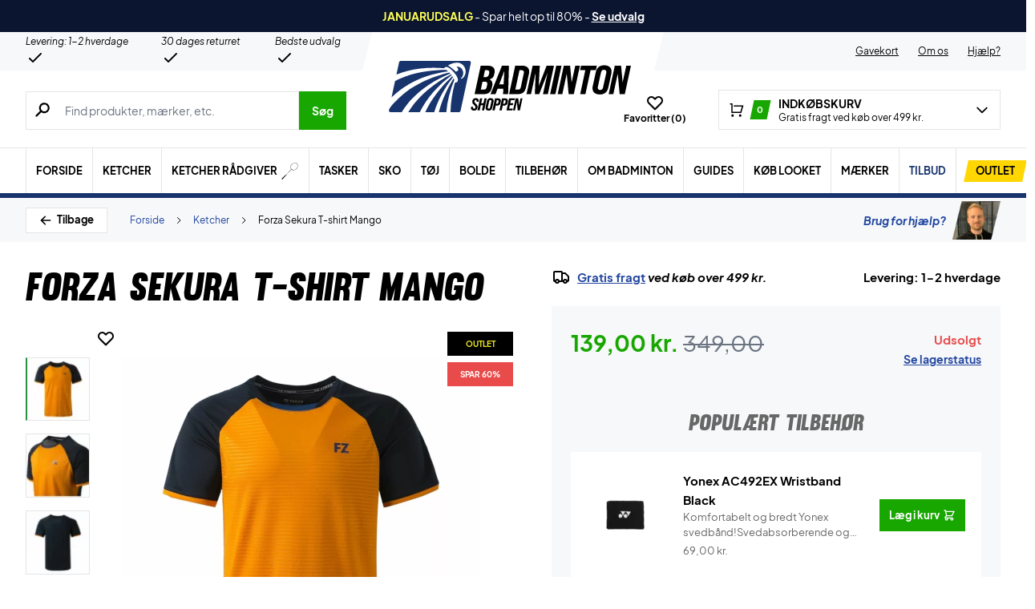

--- FILE ---
content_type: text/html; charset=utf-8
request_url: https://badmintonshoppen.dk/produkt/forza-sekura-t-shirt-mango/
body_size: 92849
content:
<!doctype html>
<html lang="da-DK">
<head><meta charset="UTF-8" /><script>if(navigator.userAgent.match(/MSIE|Internet Explorer/i)||navigator.userAgent.match(/Trident\/7\..*?rv:11/i)){var href=document.location.href;if(!href.match(/[?&]nowprocket/)){if(href.indexOf("?")==-1){if(href.indexOf("#")==-1){document.location.href=href+"?nowprocket=1"}else{document.location.href=href.replace("#","?nowprocket=1#")}}else{if(href.indexOf("#")==-1){document.location.href=href+"&nowprocket=1"}else{document.location.href=href.replace("#","&nowprocket=1#")}}}}</script><script>(()=>{class RocketLazyLoadScripts{constructor(){this.v="2.0.4",this.userEvents=["keydown","keyup","mousedown","mouseup","mousemove","mouseover","mouseout","touchmove","touchstart","touchend","touchcancel","wheel","click","dblclick","input"],this.attributeEvents=["onblur","onclick","oncontextmenu","ondblclick","onfocus","onmousedown","onmouseenter","onmouseleave","onmousemove","onmouseout","onmouseover","onmouseup","onmousewheel","onscroll","onsubmit"]}async t(){this.i(),this.o(),/iP(ad|hone)/.test(navigator.userAgent)&&this.h(),this.u(),this.l(this),this.m(),this.k(this),this.p(this),this._(),await Promise.all([this.R(),this.L()]),this.lastBreath=Date.now(),this.S(this),this.P(),this.D(),this.O(),this.M(),await this.C(this.delayedScripts.normal),await this.C(this.delayedScripts.defer),await this.C(this.delayedScripts.async),await this.T(),await this.F(),await this.j(),await this.A(),window.dispatchEvent(new Event("rocket-allScriptsLoaded")),this.everythingLoaded=!0,this.lastTouchEnd&&await new Promise(t=>setTimeout(t,500-Date.now()+this.lastTouchEnd)),this.I(),this.H(),this.U(),this.W()}i(){this.CSPIssue=sessionStorage.getItem("rocketCSPIssue"),document.addEventListener("securitypolicyviolation",t=>{this.CSPIssue||"script-src-elem"!==t.violatedDirective||"data"!==t.blockedURI||(this.CSPIssue=!0,sessionStorage.setItem("rocketCSPIssue",!0))},{isRocket:!0})}o(){window.addEventListener("pageshow",t=>{this.persisted=t.persisted,this.realWindowLoadedFired=!0},{isRocket:!0}),window.addEventListener("pagehide",()=>{this.onFirstUserAction=null},{isRocket:!0})}h(){let t;function e(e){t=e}window.addEventListener("touchstart",e,{isRocket:!0}),window.addEventListener("touchend",function i(o){o.changedTouches[0]&&t.changedTouches[0]&&Math.abs(o.changedTouches[0].pageX-t.changedTouches[0].pageX)<10&&Math.abs(o.changedTouches[0].pageY-t.changedTouches[0].pageY)<10&&o.timeStamp-t.timeStamp<200&&(window.removeEventListener("touchstart",e,{isRocket:!0}),window.removeEventListener("touchend",i,{isRocket:!0}),"INPUT"===o.target.tagName&&"text"===o.target.type||(o.target.dispatchEvent(new TouchEvent("touchend",{target:o.target,bubbles:!0})),o.target.dispatchEvent(new MouseEvent("mouseover",{target:o.target,bubbles:!0})),o.target.dispatchEvent(new PointerEvent("click",{target:o.target,bubbles:!0,cancelable:!0,detail:1,clientX:o.changedTouches[0].clientX,clientY:o.changedTouches[0].clientY})),event.preventDefault()))},{isRocket:!0})}q(t){this.userActionTriggered||("mousemove"!==t.type||this.firstMousemoveIgnored?"keyup"===t.type||"mouseover"===t.type||"mouseout"===t.type||(this.userActionTriggered=!0,this.onFirstUserAction&&this.onFirstUserAction()):this.firstMousemoveIgnored=!0),"click"===t.type&&t.preventDefault(),t.stopPropagation(),t.stopImmediatePropagation(),"touchstart"===this.lastEvent&&"touchend"===t.type&&(this.lastTouchEnd=Date.now()),"click"===t.type&&(this.lastTouchEnd=0),this.lastEvent=t.type,t.composedPath&&t.composedPath()[0].getRootNode()instanceof ShadowRoot&&(t.rocketTarget=t.composedPath()[0]),this.savedUserEvents.push(t)}u(){this.savedUserEvents=[],this.userEventHandler=this.q.bind(this),this.userEvents.forEach(t=>window.addEventListener(t,this.userEventHandler,{passive:!1,isRocket:!0})),document.addEventListener("visibilitychange",this.userEventHandler,{isRocket:!0})}U(){this.userEvents.forEach(t=>window.removeEventListener(t,this.userEventHandler,{passive:!1,isRocket:!0})),document.removeEventListener("visibilitychange",this.userEventHandler,{isRocket:!0}),this.savedUserEvents.forEach(t=>{(t.rocketTarget||t.target).dispatchEvent(new window[t.constructor.name](t.type,t))})}m(){const t="return false",e=Array.from(this.attributeEvents,t=>"data-rocket-"+t),i="["+this.attributeEvents.join("],[")+"]",o="[data-rocket-"+this.attributeEvents.join("],[data-rocket-")+"]",s=(e,i,o)=>{o&&o!==t&&(e.setAttribute("data-rocket-"+i,o),e["rocket"+i]=new Function("event",o),e.setAttribute(i,t))};new MutationObserver(t=>{for(const n of t)"attributes"===n.type&&(n.attributeName.startsWith("data-rocket-")||this.everythingLoaded?n.attributeName.startsWith("data-rocket-")&&this.everythingLoaded&&this.N(n.target,n.attributeName.substring(12)):s(n.target,n.attributeName,n.target.getAttribute(n.attributeName))),"childList"===n.type&&n.addedNodes.forEach(t=>{if(t.nodeType===Node.ELEMENT_NODE)if(this.everythingLoaded)for(const i of[t,...t.querySelectorAll(o)])for(const t of i.getAttributeNames())e.includes(t)&&this.N(i,t.substring(12));else for(const e of[t,...t.querySelectorAll(i)])for(const t of e.getAttributeNames())this.attributeEvents.includes(t)&&s(e,t,e.getAttribute(t))})}).observe(document,{subtree:!0,childList:!0,attributeFilter:[...this.attributeEvents,...e]})}I(){this.attributeEvents.forEach(t=>{document.querySelectorAll("[data-rocket-"+t+"]").forEach(e=>{this.N(e,t)})})}N(t,e){const i=t.getAttribute("data-rocket-"+e);i&&(t.setAttribute(e,i),t.removeAttribute("data-rocket-"+e))}k(t){Object.defineProperty(HTMLElement.prototype,"onclick",{get(){return this.rocketonclick||null},set(e){this.rocketonclick=e,this.setAttribute(t.everythingLoaded?"onclick":"data-rocket-onclick","this.rocketonclick(event)")}})}S(t){function e(e,i){let o=e[i];e[i]=null,Object.defineProperty(e,i,{get:()=>o,set(s){t.everythingLoaded?o=s:e["rocket"+i]=o=s}})}e(document,"onreadystatechange"),e(window,"onload"),e(window,"onpageshow");try{Object.defineProperty(document,"readyState",{get:()=>t.rocketReadyState,set(e){t.rocketReadyState=e},configurable:!0}),document.readyState="loading"}catch(t){console.log("WPRocket DJE readyState conflict, bypassing")}}l(t){this.originalAddEventListener=EventTarget.prototype.addEventListener,this.originalRemoveEventListener=EventTarget.prototype.removeEventListener,this.savedEventListeners=[],EventTarget.prototype.addEventListener=function(e,i,o){o&&o.isRocket||!t.B(e,this)&&!t.userEvents.includes(e)||t.B(e,this)&&!t.userActionTriggered||e.startsWith("rocket-")||t.everythingLoaded?t.originalAddEventListener.call(this,e,i,o):(t.savedEventListeners.push({target:this,remove:!1,type:e,func:i,options:o}),"mouseenter"!==e&&"mouseleave"!==e||t.originalAddEventListener.call(this,e,t.savedUserEvents.push,o))},EventTarget.prototype.removeEventListener=function(e,i,o){o&&o.isRocket||!t.B(e,this)&&!t.userEvents.includes(e)||t.B(e,this)&&!t.userActionTriggered||e.startsWith("rocket-")||t.everythingLoaded?t.originalRemoveEventListener.call(this,e,i,o):t.savedEventListeners.push({target:this,remove:!0,type:e,func:i,options:o})}}J(t,e){this.savedEventListeners=this.savedEventListeners.filter(i=>{let o=i.type,s=i.target||window;return e!==o||t!==s||(this.B(o,s)&&(i.type="rocket-"+o),this.$(i),!1)})}H(){EventTarget.prototype.addEventListener=this.originalAddEventListener,EventTarget.prototype.removeEventListener=this.originalRemoveEventListener,this.savedEventListeners.forEach(t=>this.$(t))}$(t){t.remove?this.originalRemoveEventListener.call(t.target,t.type,t.func,t.options):this.originalAddEventListener.call(t.target,t.type,t.func,t.options)}p(t){let e;function i(e){return t.everythingLoaded?e:e.split(" ").map(t=>"load"===t||t.startsWith("load.")?"rocket-jquery-load":t).join(" ")}function o(o){function s(e){const s=o.fn[e];o.fn[e]=o.fn.init.prototype[e]=function(){return this[0]===window&&t.userActionTriggered&&("string"==typeof arguments[0]||arguments[0]instanceof String?arguments[0]=i(arguments[0]):"object"==typeof arguments[0]&&Object.keys(arguments[0]).forEach(t=>{const e=arguments[0][t];delete arguments[0][t],arguments[0][i(t)]=e})),s.apply(this,arguments),this}}if(o&&o.fn&&!t.allJQueries.includes(o)){const e={DOMContentLoaded:[],"rocket-DOMContentLoaded":[]};for(const t in e)document.addEventListener(t,()=>{e[t].forEach(t=>t())},{isRocket:!0});o.fn.ready=o.fn.init.prototype.ready=function(i){function s(){parseInt(o.fn.jquery)>2?setTimeout(()=>i.bind(document)(o)):i.bind(document)(o)}return"function"==typeof i&&(t.realDomReadyFired?!t.userActionTriggered||t.fauxDomReadyFired?s():e["rocket-DOMContentLoaded"].push(s):e.DOMContentLoaded.push(s)),o([])},s("on"),s("one"),s("off"),t.allJQueries.push(o)}e=o}t.allJQueries=[],o(window.jQuery),Object.defineProperty(window,"jQuery",{get:()=>e,set(t){o(t)}})}P(){const t=new Map;document.write=document.writeln=function(e){const i=document.currentScript,o=document.createRange(),s=i.parentElement;let n=t.get(i);void 0===n&&(n=i.nextSibling,t.set(i,n));const c=document.createDocumentFragment();o.setStart(c,0),c.appendChild(o.createContextualFragment(e)),s.insertBefore(c,n)}}async R(){return new Promise(t=>{this.userActionTriggered?t():this.onFirstUserAction=t})}async L(){return new Promise(t=>{document.addEventListener("DOMContentLoaded",()=>{this.realDomReadyFired=!0,t()},{isRocket:!0})})}async j(){return this.realWindowLoadedFired?Promise.resolve():new Promise(t=>{window.addEventListener("load",t,{isRocket:!0})})}M(){this.pendingScripts=[];this.scriptsMutationObserver=new MutationObserver(t=>{for(const e of t)e.addedNodes.forEach(t=>{"SCRIPT"!==t.tagName||t.noModule||t.isWPRocket||this.pendingScripts.push({script:t,promise:new Promise(e=>{const i=()=>{const i=this.pendingScripts.findIndex(e=>e.script===t);i>=0&&this.pendingScripts.splice(i,1),e()};t.addEventListener("load",i,{isRocket:!0}),t.addEventListener("error",i,{isRocket:!0}),setTimeout(i,1e3)})})})}),this.scriptsMutationObserver.observe(document,{childList:!0,subtree:!0})}async F(){await this.X(),this.pendingScripts.length?(await this.pendingScripts[0].promise,await this.F()):this.scriptsMutationObserver.disconnect()}D(){this.delayedScripts={normal:[],async:[],defer:[]},document.querySelectorAll("script[type$=rocketlazyloadscript]").forEach(t=>{t.hasAttribute("data-rocket-src")?t.hasAttribute("async")&&!1!==t.async?this.delayedScripts.async.push(t):t.hasAttribute("defer")&&!1!==t.defer||"module"===t.getAttribute("data-rocket-type")?this.delayedScripts.defer.push(t):this.delayedScripts.normal.push(t):this.delayedScripts.normal.push(t)})}async _(){await this.L();let t=[];document.querySelectorAll("script[type$=rocketlazyloadscript][data-rocket-src]").forEach(e=>{let i=e.getAttribute("data-rocket-src");if(i&&!i.startsWith("data:")){i.startsWith("//")&&(i=location.protocol+i);try{const o=new URL(i).origin;o!==location.origin&&t.push({src:o,crossOrigin:e.crossOrigin||"module"===e.getAttribute("data-rocket-type")})}catch(t){}}}),t=[...new Map(t.map(t=>[JSON.stringify(t),t])).values()],this.Y(t,"preconnect")}async G(t){if(await this.K(),!0!==t.noModule||!("noModule"in HTMLScriptElement.prototype))return new Promise(e=>{let i;function o(){(i||t).setAttribute("data-rocket-status","executed"),e()}try{if(navigator.userAgent.includes("Firefox/")||""===navigator.vendor||this.CSPIssue)i=document.createElement("script"),[...t.attributes].forEach(t=>{let e=t.nodeName;"type"!==e&&("data-rocket-type"===e&&(e="type"),"data-rocket-src"===e&&(e="src"),i.setAttribute(e,t.nodeValue))}),t.text&&(i.text=t.text),t.nonce&&(i.nonce=t.nonce),i.hasAttribute("src")?(i.addEventListener("load",o,{isRocket:!0}),i.addEventListener("error",()=>{i.setAttribute("data-rocket-status","failed-network"),e()},{isRocket:!0}),setTimeout(()=>{i.isConnected||e()},1)):(i.text=t.text,o()),i.isWPRocket=!0,t.parentNode.replaceChild(i,t);else{const i=t.getAttribute("data-rocket-type"),s=t.getAttribute("data-rocket-src");i?(t.type=i,t.removeAttribute("data-rocket-type")):t.removeAttribute("type"),t.addEventListener("load",o,{isRocket:!0}),t.addEventListener("error",i=>{this.CSPIssue&&i.target.src.startsWith("data:")?(console.log("WPRocket: CSP fallback activated"),t.removeAttribute("src"),this.G(t).then(e)):(t.setAttribute("data-rocket-status","failed-network"),e())},{isRocket:!0}),s?(t.fetchPriority="high",t.removeAttribute("data-rocket-src"),t.src=s):t.src="data:text/javascript;base64,"+window.btoa(unescape(encodeURIComponent(t.text)))}}catch(i){t.setAttribute("data-rocket-status","failed-transform"),e()}});t.setAttribute("data-rocket-status","skipped")}async C(t){const e=t.shift();return e?(e.isConnected&&await this.G(e),this.C(t)):Promise.resolve()}O(){this.Y([...this.delayedScripts.normal,...this.delayedScripts.defer,...this.delayedScripts.async],"preload")}Y(t,e){this.trash=this.trash||[];let i=!0;var o=document.createDocumentFragment();t.forEach(t=>{const s=t.getAttribute&&t.getAttribute("data-rocket-src")||t.src;if(s&&!s.startsWith("data:")){const n=document.createElement("link");n.href=s,n.rel=e,"preconnect"!==e&&(n.as="script",n.fetchPriority=i?"high":"low"),t.getAttribute&&"module"===t.getAttribute("data-rocket-type")&&(n.crossOrigin=!0),t.crossOrigin&&(n.crossOrigin=t.crossOrigin),t.integrity&&(n.integrity=t.integrity),t.nonce&&(n.nonce=t.nonce),o.appendChild(n),this.trash.push(n),i=!1}}),document.head.appendChild(o)}W(){this.trash.forEach(t=>t.remove())}async T(){try{document.readyState="interactive"}catch(t){}this.fauxDomReadyFired=!0;try{await this.K(),this.J(document,"readystatechange"),document.dispatchEvent(new Event("rocket-readystatechange")),await this.K(),document.rocketonreadystatechange&&document.rocketonreadystatechange(),await this.K(),this.J(document,"DOMContentLoaded"),document.dispatchEvent(new Event("rocket-DOMContentLoaded")),await this.K(),this.J(window,"DOMContentLoaded"),window.dispatchEvent(new Event("rocket-DOMContentLoaded"))}catch(t){console.error(t)}}async A(){try{document.readyState="complete"}catch(t){}try{await this.K(),this.J(document,"readystatechange"),document.dispatchEvent(new Event("rocket-readystatechange")),await this.K(),document.rocketonreadystatechange&&document.rocketonreadystatechange(),await this.K(),this.J(window,"load"),window.dispatchEvent(new Event("rocket-load")),await this.K(),window.rocketonload&&window.rocketonload(),await this.K(),this.allJQueries.forEach(t=>t(window).trigger("rocket-jquery-load")),await this.K(),this.J(window,"pageshow");const t=new Event("rocket-pageshow");t.persisted=this.persisted,window.dispatchEvent(t),await this.K(),window.rocketonpageshow&&window.rocketonpageshow({persisted:this.persisted})}catch(t){console.error(t)}}async K(){Date.now()-this.lastBreath>45&&(await this.X(),this.lastBreath=Date.now())}async X(){return document.hidden?new Promise(t=>setTimeout(t)):new Promise(t=>requestAnimationFrame(t))}B(t,e){return e===document&&"readystatechange"===t||(e===document&&"DOMContentLoaded"===t||(e===window&&"DOMContentLoaded"===t||(e===window&&"load"===t||e===window&&"pageshow"===t)))}static run(){(new RocketLazyLoadScripts).t()}}RocketLazyLoadScripts.run()})();</script>
	
	<meta name="viewport" content="width=device-width, initial-scale=1, maximum-scale=1">

	<script type="text/javascript">
 	   window.raptor||(window.raptor={q:[{event:"trackevent",params:{p1:"pageview"}}],push:function(event,params,options){this.q.push({event:event,params:params,options:options})},customerId:"6539"});
	</script>

	
    <link rel="icon" href="https://badmintonshoppen.dk/favicon.ico" />

	<link crossorigin rel="preload" href="https://badmintonshoppen.dk/wp-includes/css/dist/block-library/style.min.css?ver=6.9" as="style" onload="this.onload=null;this.rel='stylesheet'"><noscript><link rel="stylesheet" href="https://badmintonshoppen.dk/wp-includes/css/dist/block-library/style.min.css?ver=6.9"></noscript><link data-minify="1" crossorigin rel="preload" href="https://badmintonshoppen.dk/wp-content/cache/min/1/wp-content/plugins/genesis-blocks/dist/style-blocks.build.css?ver=1768484009" as="style" onload="this.onload=null;this.rel='stylesheet'"><noscript><link data-minify="1" rel="stylesheet" href="https://badmintonshoppen.dk/wp-content/cache/min/1/wp-content/plugins/genesis-blocks/dist/style-blocks.build.css?ver=1768484009"></noscript><meta name='robots' content='index, follow, max-image-preview:large, max-snippet:-1, max-video-preview:-1' />
 
            <script type="text/javascript">
                const algoliaIndexPrefix = 'badmintonshoppen_dk_';
            </script>
                    <script type="text/javascript">
                    const initialProductFilters = JSON.parse('{"pa_maerke":{"value":"pa_maerke","options":[],"selected":[],"label":"M\u00e6rke","help_texts":[]}}');
            </script>
        
	<!-- This site is optimized with the Yoast SEO plugin v26.7 - https://yoast.com/wordpress/plugins/seo/ -->
	<title>Forza Sekura T-shirt Mango | Din nye ynglings T-shirt!</title>
	<meta name="description" content="Top badminton T-shirt fra FZ Forza i fed farve og høj kvalitet! Køb denne herre badminton T-shirt billigt på Badmintonshoppen » Billigt badminton tøj ✓" />
	<link rel="canonical" href="https://badmintonshoppen.dk/produkt/forza-sekura-t-shirt-mango/" />
	<meta property="og:locale" content="da_DK" />
	<meta property="og:type" content="article" />
	<meta property="og:title" content="Forza Sekura T-shirt Mango | Din nye ynglings T-shirt!" />
	<meta property="og:description" content="Top badminton T-shirt fra FZ Forza i fed farve og høj kvalitet! Køb denne herre badminton T-shirt billigt på Badmintonshoppen » Billigt badminton tøj ✓" />
	<meta property="og:url" content="https://badmintonshoppen.dk/produkt/forza-sekura-t-shirt-mango/" />
	<meta property="og:site_name" content="Badmintonshoppen" />
	<meta property="article:modified_time" content="2025-09-23T00:30:22+00:00" />
	<meta property="og:image" content="https://badmintonshoppen.dk/wp-content/uploads/2022/02/Fz-forza-sekura-t-shirt-vittinghus.jpg" />
	<meta property="og:image:width" content="1600" />
	<meta property="og:image:height" content="1600" />
	<meta property="og:image:type" content="image/jpeg" />
	<meta name="twitter:card" content="summary_large_image" />
	<meta name="twitter:label1" content="Estimeret læsetid" />
	<meta name="twitter:data1" content="1 minut" />
	<script type="application/ld+json" class="yoast-schema-graph">{"@context":"https://schema.org","@graph":[{"@type":["WebPage","ItemPage"],"@id":"https://badmintonshoppen.dk/produkt/forza-sekura-t-shirt-mango/","url":"https://badmintonshoppen.dk/produkt/forza-sekura-t-shirt-mango/","name":"Forza Sekura T-shirt Mango | Din nye ynglings T-shirt!","isPartOf":{"@id":"https://badmintonshoppen.dk/#website"},"primaryImageOfPage":{"@id":"https://badmintonshoppen.dk/produkt/forza-sekura-t-shirt-mango/#primaryimage"},"image":{"@id":"https://badmintonshoppen.dk/produkt/forza-sekura-t-shirt-mango/#primaryimage"},"thumbnailUrl":"https://badmintonshoppen.dk/wp-content/uploads/2022/02/Fz-forza-sekura-t-shirt-vittinghus.jpg","datePublished":"2024-08-02T08:35:53+00:00","dateModified":"2025-09-23T00:30:22+00:00","description":"Top badminton T-shirt fra FZ Forza i fed farve og høj kvalitet! Køb denne herre badminton T-shirt billigt på Badmintonshoppen » Billigt badminton tøj ✓","breadcrumb":{"@id":"https://badmintonshoppen.dk/produkt/forza-sekura-t-shirt-mango/#breadcrumb"},"inLanguage":"da-DK","potentialAction":[{"@type":"ReadAction","target":["https://badmintonshoppen.dk/produkt/forza-sekura-t-shirt-mango/"]}]},{"@type":"ImageObject","inLanguage":"da-DK","@id":"https://badmintonshoppen.dk/produkt/forza-sekura-t-shirt-mango/#primaryimage","url":"https://badmintonshoppen.dk/wp-content/uploads/2022/02/Fz-forza-sekura-t-shirt-vittinghus.jpg","contentUrl":"https://badmintonshoppen.dk/wp-content/uploads/2022/02/Fz-forza-sekura-t-shirt-vittinghus.jpg","width":1600,"height":1600},{"@type":"BreadcrumbList","@id":"https://badmintonshoppen.dk/produkt/forza-sekura-t-shirt-mango/#breadcrumb","itemListElement":[{"@type":"ListItem","position":1,"name":"Forside","item":"https://badmintonshoppen.dk/"},{"@type":"ListItem","position":2,"name":"Ketcher","item":"https://badmintonshoppen.dk/kategori/ketcher/"},{"@type":"ListItem","position":3,"name":"Forza Sekura T-shirt Mango"}]},{"@type":"WebSite","@id":"https://badmintonshoppen.dk/#website","url":"https://badmintonshoppen.dk/","name":"Badmintonshoppen","description":"DK&#039;s største udvalg → Hurtig levering!","publisher":{"@id":"https://badmintonshoppen.dk/#organization"},"inLanguage":"da-DK"},{"@type":"Organization","@id":"https://badmintonshoppen.dk/#organization","name":"Padelshoppen","url":"https://badmintonshoppen.dk/","logo":{"@type":"ImageObject","inLanguage":"da-DK","@id":"https://badmintonshoppen.dk/#/schema/logo/image/","url":"https://badmintonshoppen.dk/wp-content/uploads/2021/11/logo.svg","contentUrl":"https://badmintonshoppen.dk/wp-content/uploads/2021/11/logo.svg","width":161,"height":54,"caption":"Padelshoppen"},"image":{"@id":"https://badmintonshoppen.dk/#/schema/logo/image/"},"sameAs":["https://www.facebook.com/Padelshoppen-101623128138543/","https://www.instagram.com/padelshoppencom/","https://www.youtube.com/channel/UCA_xm-3-kqc5-cAVoUzK8Hg"]}]}</script>
	<!-- / Yoast SEO plugin. -->


<link rel='dns-prefetch' href='//static.klaviyo.com' />
<link rel='dns-prefetch' href='//policy.app.cookieinformation.com' />
<link rel='dns-prefetch' href='//www.googletagmanager.com' />

<link rel="alternate" type="application/rss+xml" title="Badmintonshoppen &raquo; Forza Sekura T-shirt Mango-kommentar-feed" href="https://badmintonshoppen.dk/produkt/forza-sekura-t-shirt-mango/feed/" />
<link rel="alternate" title="oEmbed (JSON)" type="application/json+oembed" href="https://badmintonshoppen.dk/wp-json/oembed/1.0/embed?url=https%3A%2F%2Fbadmintonshoppen.dk%2Fprodukt%2Fforza-sekura-t-shirt-mango%2F" />
<link rel="alternate" title="oEmbed (XML)" type="text/xml+oembed" href="https://badmintonshoppen.dk/wp-json/oembed/1.0/embed?url=https%3A%2F%2Fbadmintonshoppen.dk%2Fprodukt%2Fforza-sekura-t-shirt-mango%2F&#038;format=xml" />
<style id='wp-img-auto-sizes-contain-inline-css' type='text/css'>
img:is([sizes=auto i],[sizes^="auto," i]){contain-intrinsic-size:3000px 1500px}
/*# sourceURL=wp-img-auto-sizes-contain-inline-css */
</style>
<style id='wp-emoji-styles-inline-css' type='text/css'>

	img.wp-smiley, img.emoji {
		display: inline !important;
		border: none !important;
		box-shadow: none !important;
		height: 1em !important;
		width: 1em !important;
		margin: 0 0.07em !important;
		vertical-align: -0.1em !important;
		background: none !important;
		padding: 0 !important;
	}
/*# sourceURL=wp-emoji-styles-inline-css */
</style>
<link data-minify="1" rel='stylesheet' id='pwgc-wc-blocks-style-css' href='https://badmintonshoppen.dk/wp-content/cache/min/1/wp-content/plugins/pw-gift-cards/assets/css/blocks.css?ver=1768484009' type='text/css' media='all' />
<link data-minify="1" rel='stylesheet' id='zerv-style-css' href='https://badmintonshoppen.dk/wp-content/cache/min/1/wp-content/themes/zerv-wptheme/dist/css/styles.css?ver=1768484009' type='text/css' media='all' />
<style id='rocket-lazyload-inline-css' type='text/css'>
.rll-youtube-player{position:relative;padding-bottom:56.23%;height:0;overflow:hidden;max-width:100%;}.rll-youtube-player:focus-within{outline: 2px solid currentColor;outline-offset: 5px;}.rll-youtube-player iframe{position:absolute;top:0;left:0;width:100%;height:100%;z-index:100;background:0 0}.rll-youtube-player img{bottom:0;display:block;left:0;margin:auto;max-width:100%;width:100%;position:absolute;right:0;top:0;border:none;height:auto;-webkit-transition:.4s all;-moz-transition:.4s all;transition:.4s all}.rll-youtube-player img:hover{-webkit-filter:brightness(75%)}.rll-youtube-player .play{height:100%;width:100%;left:0;top:0;position:absolute;background:url(https://badmintonshoppen.dk/wp-content/plugins/wp-rocket/assets/img/youtube.png) no-repeat center;background-color: transparent !important;cursor:pointer;border:none;}
/*# sourceURL=rocket-lazyload-inline-css */
</style>
<script type="text/javascript" id="gtmkit-js-before" data-cfasync="false" data-nowprocket="" data-cookieconsent="ignore">
/* <![CDATA[ */
		window.gtmkit_settings = {"datalayer_name":"dataLayer","console_log":false,"wc":{"use_sku":true,"pid_prefix":"","add_shipping_info":{"config":1},"add_payment_info":{"config":1},"view_item":{"config":0},"view_item_list":{"config":0},"wishlist":false,"css_selectors":{"product_list_select_item":".products .product:not(.product-category) a:not(.add_to_cart_button.ajax_add_to_cart,.add_to_wishlist),.wc-block-grid__products li:not(.product-category) a:not(.add_to_cart_button.ajax_add_to_cart,.add_to_wishlist),.woocommerce-grouped-product-list-item__label a:not(.add_to_wishlist)","product_list_element":".product,.wc-block-grid__product","product_list_exclude":"","product_list_add_to_cart":".add_to_cart_button.ajax_add_to_cart:not(.single_add_to_cart_button)"},"text":{"wp-block-handpicked-products":"H\u00e5ndplukkede produkter","wp-block-product-best-sellers":"Mest popul\u00e6re","wp-block-product-category":"Produktkategori","wp-block-product-new":"Nye produkter","wp-block-product-on-sale":"Produkter p\u00e5 udsalg","wp-block-products-by-attribute":"Produkter efter egenskab","wp-block-product-tag":"Vare tag","wp-block-product-top-rated":"Bedst bed\u00f8mte varer","shipping-tier-not-found":"Forsendelsesmetode ikke fundet","payment-method-not-found":"Betalingsmetode ikke fundet"}}};
		window.gtmkit_data = {"wc":{"currency":"DKK","is_cart":false,"is_checkout":false,"blocks":{}}};
		window.dataLayer = window.dataLayer || [];
				
//# sourceURL=gtmkit-js-before
/* ]]> */
</script>
<script type="rocketlazyloadscript" data-minify="1" data-rocket-type="text/javascript" data-rocket-src="https://badmintonshoppen.dk/wp-content/cache/min/1/uc.js?ver=1768484009" id="CookieConsent" data-culture="da" data-gcm-enabled="false" data-rocket-defer defer></script>
<script type="text/javascript" id="cs-algolia-search-filter-script-js-extra">
/* <![CDATA[ */
var csAlgoliaSearchSettings = {"currency":"kr.","searchPath":"https://badmintonshoppen.dk/soeg/","translatedStrings":{"most_popular":"Mest popul\u00e6re","price_asc":"Pris - laveste","price_desc":"Pris - h\u00f8jeste","newest":"Nyeste","oldest":"\u00c6ldste","alpha":"Alfabetisk","highest_discount":"Bedste tilbud"}};
//# sourceURL=cs-algolia-search-filter-script-js-extra
/* ]]> */
</script>
<script data-minify="1" type="text/javascript" src="https://badmintonshoppen.dk/wp-content/cache/min/1/wp-content/plugins/cs-algolia-search/dist/js/index.js?ver=1768484009" id="cs-algolia-search-filter-script-js" data-rocket-defer defer></script>
<script type="text/javascript" id="gtmkit-container-js-after" data-cfasync="false" data-nowprocket="" data-cookieconsent="ignore">
/* <![CDATA[ */
/* Google Tag Manager */
(function(w,d,s,l,i){w[l]=w[l]||[];w[l].push({'gtm.start':
new Date().getTime(),event:'gtm.js'});var f=d.getElementsByTagName(s)[0],
j=d.createElement(s),dl=l!='dataLayer'?'&l='+l:'';j.async=true;j.src=
'https://www.googletagmanager.com/gtm.js?id='+i+dl;f.parentNode.insertBefore(j,f);
})(window,document,'script','dataLayer','GTM-N2LTMR7');
/* End Google Tag Manager */

//# sourceURL=gtmkit-container-js-after
/* ]]> */
</script>
<script type="text/javascript" id="gtmkit-datalayer-js-before" data-cfasync="false" data-nowprocket="" data-cookieconsent="ignore">
/* <![CDATA[ */
const gtmkit_dataLayer_content = {"pageType":"product-page","productType":"variable","event":"view_item","ecommerce":{"items":[{"id":"217452","item_id":"217452","item_name":"Forza Sekura T-shirt Mango","currency":"DKK","price":139,"item_brand":"Forza","google_business_vertical":"retail","item_category":"HALLOWEEN DEALS","item_category2":"T\u00f8j","item_category3":"Herre"}],"value":139,"currency":"DKK"}};
dataLayer.push( gtmkit_dataLayer_content );

//# sourceURL=gtmkit-datalayer-js-before
/* ]]> */
</script>
<script type="rocketlazyloadscript" data-minify="1" data-rocket-type="text/javascript" data-rocket-src="https://badmintonshoppen.dk/wp-content/cache/min/1/wp-content/plugins/woocommerce-profitmetrics/js/pmTPTrack.js?ver=1768484009" id="pmTPTrack-js" data-rocket-defer defer></script>
<script type="text/javascript" id="wc-settings-dep-in-header-js-after">
/* <![CDATA[ */
console.warn( "Scripts that have a dependency on [wc-settings, wc-blocks-checkout] must be loaded in the footer, klaviyo-klaviyo-checkout-block-editor-script was registered to load in the header, but has been switched to load in the footer instead. See https://github.com/woocommerce/woocommerce-gutenberg-products-block/pull/5059" );
console.warn( "Scripts that have a dependency on [wc-settings, wc-blocks-checkout] must be loaded in the footer, klaviyo-klaviyo-checkout-block-view-script was registered to load in the header, but has been switched to load in the footer instead. See https://github.com/woocommerce/woocommerce-gutenberg-products-block/pull/5059" );
//# sourceURL=wc-settings-dep-in-header-js-after
/* ]]> */
</script>
<link rel="preload" as="image" href="https://badmintonshoppen.dk/wp-content/uploads/2022/02/Fz-forza-sekura-t-shirt-vittinghus-896x896-jpg.webp"><link rel="https://api.w.org/" href="https://badmintonshoppen.dk/wp-json/" /><link rel="alternate" title="JSON" type="application/json" href="https://badmintonshoppen.dk/wp-json/wp/v2/product/1100078665" /><link rel="EditURI" type="application/rsd+xml" title="RSD" href="https://badmintonshoppen.dk/xmlrpc.php?rsd" />
<meta name="generator" content="WordPress 6.9" />
<meta name="generator" content="WooCommerce 10.4.3" />
<link rel='shortlink' href='https://badmintonshoppen.dk/?p=1100078665' />
<meta name="generator" content="performance-lab 4.0.1; plugins: webp-uploads">
<meta name="generator" content="webp-uploads 2.6.1">
		<script type="text/javascript">
			const pageInfo = {
			    pageType: 'product',
                typeSpecificInfo: [],
			}
		</script>
    		<noscript><style>.woocommerce-product-gallery{ opacity: 1 !important; }</style></noscript>
	<noscript><style id="rocket-lazyload-nojs-css">.rll-youtube-player, [data-lazy-src]{display:none !important;}</style></noscript><link data-minify="1" rel='stylesheet' id='wc-blocks-style-css' href='https://badmintonshoppen.dk/wp-content/cache/min/1/wp-content/plugins/woocommerce/assets/client/blocks/wc-blocks.css?ver=1768484009' type='text/css' media='all' />
<style id='global-styles-inline-css' type='text/css'>
:root{--wp--preset--aspect-ratio--square: 1;--wp--preset--aspect-ratio--4-3: 4/3;--wp--preset--aspect-ratio--3-4: 3/4;--wp--preset--aspect-ratio--3-2: 3/2;--wp--preset--aspect-ratio--2-3: 2/3;--wp--preset--aspect-ratio--16-9: 16/9;--wp--preset--aspect-ratio--9-16: 9/16;--wp--preset--color--black: #000000;--wp--preset--color--cyan-bluish-gray: #abb8c3;--wp--preset--color--white: #ffffff;--wp--preset--color--pale-pink: #f78da7;--wp--preset--color--vivid-red: #cf2e2e;--wp--preset--color--luminous-vivid-orange: #ff6900;--wp--preset--color--luminous-vivid-amber: #fcb900;--wp--preset--color--light-green-cyan: #7bdcb5;--wp--preset--color--vivid-green-cyan: #00d084;--wp--preset--color--pale-cyan-blue: #8ed1fc;--wp--preset--color--vivid-cyan-blue: #0693e3;--wp--preset--color--vivid-purple: #9b51e0;--wp--preset--color--blue: #21459F;--wp--preset--color--red: #E84B4A;--wp--preset--color--yellow: #FFD600;--wp--preset--color--green: #17A700;--wp--preset--color--grey: #E5E5E5;--wp--preset--color--grey-bg: #F6F8FA;--wp--preset--color--brand-primary: #18346D;--wp--preset--color--brand-secondary: #298F43;--wp--preset--color--button-color: #17A700;--wp--preset--gradient--vivid-cyan-blue-to-vivid-purple: linear-gradient(135deg,rgb(6,147,227) 0%,rgb(155,81,224) 100%);--wp--preset--gradient--light-green-cyan-to-vivid-green-cyan: linear-gradient(135deg,rgb(122,220,180) 0%,rgb(0,208,130) 100%);--wp--preset--gradient--luminous-vivid-amber-to-luminous-vivid-orange: linear-gradient(135deg,rgb(252,185,0) 0%,rgb(255,105,0) 100%);--wp--preset--gradient--luminous-vivid-orange-to-vivid-red: linear-gradient(135deg,rgb(255,105,0) 0%,rgb(207,46,46) 100%);--wp--preset--gradient--very-light-gray-to-cyan-bluish-gray: linear-gradient(135deg,rgb(238,238,238) 0%,rgb(169,184,195) 100%);--wp--preset--gradient--cool-to-warm-spectrum: linear-gradient(135deg,rgb(74,234,220) 0%,rgb(151,120,209) 20%,rgb(207,42,186) 40%,rgb(238,44,130) 60%,rgb(251,105,98) 80%,rgb(254,248,76) 100%);--wp--preset--gradient--blush-light-purple: linear-gradient(135deg,rgb(255,206,236) 0%,rgb(152,150,240) 100%);--wp--preset--gradient--blush-bordeaux: linear-gradient(135deg,rgb(254,205,165) 0%,rgb(254,45,45) 50%,rgb(107,0,62) 100%);--wp--preset--gradient--luminous-dusk: linear-gradient(135deg,rgb(255,203,112) 0%,rgb(199,81,192) 50%,rgb(65,88,208) 100%);--wp--preset--gradient--pale-ocean: linear-gradient(135deg,rgb(255,245,203) 0%,rgb(182,227,212) 50%,rgb(51,167,181) 100%);--wp--preset--gradient--electric-grass: linear-gradient(135deg,rgb(202,248,128) 0%,rgb(113,206,126) 100%);--wp--preset--gradient--midnight: linear-gradient(135deg,rgb(2,3,129) 0%,rgb(40,116,252) 100%);--wp--preset--font-size--small: 13px;--wp--preset--font-size--medium: 20px;--wp--preset--font-size--large: 18px;--wp--preset--font-size--x-large: 42px;--wp--preset--font-size--normal: 14px;--wp--preset--font-size--base: 16px;--wp--preset--font-size--3-xl: 28px;--wp--preset--font-size--4-xl: 36px;--wp--preset--font-size--5-xl: 48px;--wp--preset--spacing--20: 0.44rem;--wp--preset--spacing--30: 0.67rem;--wp--preset--spacing--40: 1rem;--wp--preset--spacing--50: 1.5rem;--wp--preset--spacing--60: 2.25rem;--wp--preset--spacing--70: 3.38rem;--wp--preset--spacing--80: 5.06rem;--wp--preset--shadow--natural: 6px 6px 9px rgba(0, 0, 0, 0.2);--wp--preset--shadow--deep: 12px 12px 50px rgba(0, 0, 0, 0.4);--wp--preset--shadow--sharp: 6px 6px 0px rgba(0, 0, 0, 0.2);--wp--preset--shadow--outlined: 6px 6px 0px -3px rgb(255, 255, 255), 6px 6px rgb(0, 0, 0);--wp--preset--shadow--crisp: 6px 6px 0px rgb(0, 0, 0);}:root { --wp--style--global--content-size: 1400px;--wp--style--global--wide-size: 1440px; }:where(body) { margin: 0; }.wp-site-blocks > .alignleft { float: left; margin-right: 2em; }.wp-site-blocks > .alignright { float: right; margin-left: 2em; }.wp-site-blocks > .aligncenter { justify-content: center; margin-left: auto; margin-right: auto; }:where(.is-layout-flex){gap: 0.5em;}:where(.is-layout-grid){gap: 0.5em;}.is-layout-flow > .alignleft{float: left;margin-inline-start: 0;margin-inline-end: 2em;}.is-layout-flow > .alignright{float: right;margin-inline-start: 2em;margin-inline-end: 0;}.is-layout-flow > .aligncenter{margin-left: auto !important;margin-right: auto !important;}.is-layout-constrained > .alignleft{float: left;margin-inline-start: 0;margin-inline-end: 2em;}.is-layout-constrained > .alignright{float: right;margin-inline-start: 2em;margin-inline-end: 0;}.is-layout-constrained > .aligncenter{margin-left: auto !important;margin-right: auto !important;}.is-layout-constrained > :where(:not(.alignleft):not(.alignright):not(.alignfull)){max-width: var(--wp--style--global--content-size);margin-left: auto !important;margin-right: auto !important;}.is-layout-constrained > .alignwide{max-width: var(--wp--style--global--wide-size);}body .is-layout-flex{display: flex;}.is-layout-flex{flex-wrap: wrap;align-items: center;}.is-layout-flex > :is(*, div){margin: 0;}body .is-layout-grid{display: grid;}.is-layout-grid > :is(*, div){margin: 0;}body{padding-top: 0px;padding-right: 0px;padding-bottom: 0px;padding-left: 0px;}:root :where(.wp-element-button, .wp-block-button__link){background-color: #32373c;border-width: 0;color: #fff;font-family: inherit;font-size: inherit;font-style: inherit;font-weight: inherit;letter-spacing: inherit;line-height: inherit;padding-top: calc(0.667em + 2px);padding-right: calc(1.333em + 2px);padding-bottom: calc(0.667em + 2px);padding-left: calc(1.333em + 2px);text-decoration: none;text-transform: inherit;}.has-black-color{color: var(--wp--preset--color--black) !important;}.has-cyan-bluish-gray-color{color: var(--wp--preset--color--cyan-bluish-gray) !important;}.has-white-color{color: var(--wp--preset--color--white) !important;}.has-pale-pink-color{color: var(--wp--preset--color--pale-pink) !important;}.has-vivid-red-color{color: var(--wp--preset--color--vivid-red) !important;}.has-luminous-vivid-orange-color{color: var(--wp--preset--color--luminous-vivid-orange) !important;}.has-luminous-vivid-amber-color{color: var(--wp--preset--color--luminous-vivid-amber) !important;}.has-light-green-cyan-color{color: var(--wp--preset--color--light-green-cyan) !important;}.has-vivid-green-cyan-color{color: var(--wp--preset--color--vivid-green-cyan) !important;}.has-pale-cyan-blue-color{color: var(--wp--preset--color--pale-cyan-blue) !important;}.has-vivid-cyan-blue-color{color: var(--wp--preset--color--vivid-cyan-blue) !important;}.has-vivid-purple-color{color: var(--wp--preset--color--vivid-purple) !important;}.has-blue-color{color: var(--wp--preset--color--blue) !important;}.has-red-color{color: var(--wp--preset--color--red) !important;}.has-yellow-color{color: var(--wp--preset--color--yellow) !important;}.has-green-color{color: var(--wp--preset--color--green) !important;}.has-grey-color{color: var(--wp--preset--color--grey) !important;}.has-grey-bg-color{color: var(--wp--preset--color--grey-bg) !important;}.has-brand-primary-color{color: var(--wp--preset--color--brand-primary) !important;}.has-brand-secondary-color{color: var(--wp--preset--color--brand-secondary) !important;}.has-button-color-color{color: var(--wp--preset--color--button-color) !important;}.has-black-background-color{background-color: var(--wp--preset--color--black) !important;}.has-cyan-bluish-gray-background-color{background-color: var(--wp--preset--color--cyan-bluish-gray) !important;}.has-white-background-color{background-color: var(--wp--preset--color--white) !important;}.has-pale-pink-background-color{background-color: var(--wp--preset--color--pale-pink) !important;}.has-vivid-red-background-color{background-color: var(--wp--preset--color--vivid-red) !important;}.has-luminous-vivid-orange-background-color{background-color: var(--wp--preset--color--luminous-vivid-orange) !important;}.has-luminous-vivid-amber-background-color{background-color: var(--wp--preset--color--luminous-vivid-amber) !important;}.has-light-green-cyan-background-color{background-color: var(--wp--preset--color--light-green-cyan) !important;}.has-vivid-green-cyan-background-color{background-color: var(--wp--preset--color--vivid-green-cyan) !important;}.has-pale-cyan-blue-background-color{background-color: var(--wp--preset--color--pale-cyan-blue) !important;}.has-vivid-cyan-blue-background-color{background-color: var(--wp--preset--color--vivid-cyan-blue) !important;}.has-vivid-purple-background-color{background-color: var(--wp--preset--color--vivid-purple) !important;}.has-blue-background-color{background-color: var(--wp--preset--color--blue) !important;}.has-red-background-color{background-color: var(--wp--preset--color--red) !important;}.has-yellow-background-color{background-color: var(--wp--preset--color--yellow) !important;}.has-green-background-color{background-color: var(--wp--preset--color--green) !important;}.has-grey-background-color{background-color: var(--wp--preset--color--grey) !important;}.has-grey-bg-background-color{background-color: var(--wp--preset--color--grey-bg) !important;}.has-brand-primary-background-color{background-color: var(--wp--preset--color--brand-primary) !important;}.has-brand-secondary-background-color{background-color: var(--wp--preset--color--brand-secondary) !important;}.has-button-color-background-color{background-color: var(--wp--preset--color--button-color) !important;}.has-black-border-color{border-color: var(--wp--preset--color--black) !important;}.has-cyan-bluish-gray-border-color{border-color: var(--wp--preset--color--cyan-bluish-gray) !important;}.has-white-border-color{border-color: var(--wp--preset--color--white) !important;}.has-pale-pink-border-color{border-color: var(--wp--preset--color--pale-pink) !important;}.has-vivid-red-border-color{border-color: var(--wp--preset--color--vivid-red) !important;}.has-luminous-vivid-orange-border-color{border-color: var(--wp--preset--color--luminous-vivid-orange) !important;}.has-luminous-vivid-amber-border-color{border-color: var(--wp--preset--color--luminous-vivid-amber) !important;}.has-light-green-cyan-border-color{border-color: var(--wp--preset--color--light-green-cyan) !important;}.has-vivid-green-cyan-border-color{border-color: var(--wp--preset--color--vivid-green-cyan) !important;}.has-pale-cyan-blue-border-color{border-color: var(--wp--preset--color--pale-cyan-blue) !important;}.has-vivid-cyan-blue-border-color{border-color: var(--wp--preset--color--vivid-cyan-blue) !important;}.has-vivid-purple-border-color{border-color: var(--wp--preset--color--vivid-purple) !important;}.has-blue-border-color{border-color: var(--wp--preset--color--blue) !important;}.has-red-border-color{border-color: var(--wp--preset--color--red) !important;}.has-yellow-border-color{border-color: var(--wp--preset--color--yellow) !important;}.has-green-border-color{border-color: var(--wp--preset--color--green) !important;}.has-grey-border-color{border-color: var(--wp--preset--color--grey) !important;}.has-grey-bg-border-color{border-color: var(--wp--preset--color--grey-bg) !important;}.has-brand-primary-border-color{border-color: var(--wp--preset--color--brand-primary) !important;}.has-brand-secondary-border-color{border-color: var(--wp--preset--color--brand-secondary) !important;}.has-button-color-border-color{border-color: var(--wp--preset--color--button-color) !important;}.has-vivid-cyan-blue-to-vivid-purple-gradient-background{background: var(--wp--preset--gradient--vivid-cyan-blue-to-vivid-purple) !important;}.has-light-green-cyan-to-vivid-green-cyan-gradient-background{background: var(--wp--preset--gradient--light-green-cyan-to-vivid-green-cyan) !important;}.has-luminous-vivid-amber-to-luminous-vivid-orange-gradient-background{background: var(--wp--preset--gradient--luminous-vivid-amber-to-luminous-vivid-orange) !important;}.has-luminous-vivid-orange-to-vivid-red-gradient-background{background: var(--wp--preset--gradient--luminous-vivid-orange-to-vivid-red) !important;}.has-very-light-gray-to-cyan-bluish-gray-gradient-background{background: var(--wp--preset--gradient--very-light-gray-to-cyan-bluish-gray) !important;}.has-cool-to-warm-spectrum-gradient-background{background: var(--wp--preset--gradient--cool-to-warm-spectrum) !important;}.has-blush-light-purple-gradient-background{background: var(--wp--preset--gradient--blush-light-purple) !important;}.has-blush-bordeaux-gradient-background{background: var(--wp--preset--gradient--blush-bordeaux) !important;}.has-luminous-dusk-gradient-background{background: var(--wp--preset--gradient--luminous-dusk) !important;}.has-pale-ocean-gradient-background{background: var(--wp--preset--gradient--pale-ocean) !important;}.has-electric-grass-gradient-background{background: var(--wp--preset--gradient--electric-grass) !important;}.has-midnight-gradient-background{background: var(--wp--preset--gradient--midnight) !important;}.has-small-font-size{font-size: var(--wp--preset--font-size--small) !important;}.has-medium-font-size{font-size: var(--wp--preset--font-size--medium) !important;}.has-large-font-size{font-size: var(--wp--preset--font-size--large) !important;}.has-x-large-font-size{font-size: var(--wp--preset--font-size--x-large) !important;}.has-normal-font-size{font-size: var(--wp--preset--font-size--normal) !important;}.has-base-font-size{font-size: var(--wp--preset--font-size--base) !important;}.has-3-xl-font-size{font-size: var(--wp--preset--font-size--3-xl) !important;}.has-4-xl-font-size{font-size: var(--wp--preset--font-size--4-xl) !important;}.has-5-xl-font-size{font-size: var(--wp--preset--font-size--5-xl) !important;}
/*# sourceURL=global-styles-inline-css */
</style>
<meta name="generator" content="WP Rocket 3.20.3" data-wpr-features="wpr_delay_js wpr_defer_js wpr_minify_js wpr_lazyload_images wpr_lazyload_iframes wpr_minify_css wpr_preload_links wpr_desktop" /></head>
<body >
<div 
	x-data="{
		show: false,
		defaultZIndex: 31,
		zIndex: null,
		init(){
			this.zIndex = this.defaultZIndex;
			window.addEventListener('show-overlay',(e) => {
				this.show = true;
				this.zIndex = e.detail.zIndex ?? this.defaultZIndex;
				document.body.classList.add('no-scroll');
			});
			window.addEventListener('hide-overlay',() => {
				this.show = false;
				this.zIndex = this.defaultZIndex;
				document.body.classList.remove('no-scroll');
			});
		}
	}"
	class="fixed inset-0 bg-white lg:bg-gray-900 lg:opacity-60"
	:style="'z-index: '+zIndex"
	x-show="show"
	x-cloak
	id="overlay"
>

</div><div 
	x-data="{show: false}"
	x-on:show-overlay-2.window="show = true;"
	x-on:hide-overlay-2.window="show = false;"
	class="fixed inset-x-0 top-0 bottom-0 lg:z-30 z-40 lg:top-[15.7rem] bg-gray-900 opacity-30"
	x-show="show"
	x-cloak
	id="overlay2"
>

</div><div
	x-data="{show: false}"
	x-on:show-overlay-3.window="show = true;"
	x-on:hide-overlay-3.window="show = false;"
	class="absolute inset-x-0 bottom-0 z-40 top-[15.6rem] bg-gray-900 opacity-30"
	x-show="show"
	x-cloak
	id="overlay3"
>
</div><div x-data="{
	isOpen: false,
	content: '',
	openModal(event){
		this.isOpen = true;
		this.content = event.target.querySelector('.modalContent').innerHTML;
		this.$dispatch('show-overlay');
	},
	closeModal(){
		this.isOpen = false;
		this.$dispatch('hide-overlay');
		this.$dispatch('modal-closed',{title: this.title});
	},
}" 
x-show="isOpen"
x-on:show-modal.window="openModal"
x-on:hide-modal.window="closeModal"
class="fixed inset-0 z-40 lg:items-center lg:justify-center lg:flex"
@keydown.esc.window="closeModal"
x-cloak
x-transition	

>
<div @click.away="closeModal" class="relative z-50 px-6 lg:px-20 pt-12 lg:py-12 max-h-[99vh] overflow-y-scroll bg-white min-w-[50%]">
	<div class="absolute flex cursor-pointer top-2 xl:top-4 right-2 xl:right-8"  @click="closeModal">
		<span class="mr-1">Luk</span>
		<svg xmlns="http://www.w3.org/2000/svg" class="w-6 h-6" viewBox="0 0 20 20" fill="currentColor">
			<path fill-rule="evenodd" d="M4.293 4.293a1 1 0 011.414 0L10 8.586l4.293-4.293a1 1 0 111.414 1.414L11.414 10l4.293 4.293a1 1 0 01-1.414 1.414L10 11.414l-4.293 4.293a1 1 0 01-1.414-1.414L8.586 10 4.293 5.707a1 1 0 010-1.414z" clip-rule="evenodd" />
		</svg>
	</div>
	<div x-html="content"></div>
</div>

</div><div x-data="{
	isOpen: false,
	hasLoadedProduct: false,
	product: {},
	init(){
		document.addEventListener('favorites:added',(event) => {
			let sku = event.detail.sku;
			wordpressAjax('get_product_by_sku',{sku: sku, type: 'favorites'}).then(response => response.json()).then(json => {
				this.product = json;
				this.hasLoadedProduct = true;
			});
			this.openModal(event);
		});
	},
	openModal(event){
		this.isOpen = true;
		this.$dispatch('show-overlay');
	},
	closeModal(){
		this.isOpen = false;
		this.product = {};
		this.hasLoadedProduct = false;
		this.$dispatch('hide-overlay');
	},
}" 
x-show="isOpen"
class="fixed inset-0 z-40 lg:items-center lg:justify-center lg:flex"
@keydown.esc.window="closeModal"
x-cloak
x-transition	

>
<div @click.away="closeModal" class="relative z-50 pt-8 lg:pt-12 lg:py-8 max-h-[99vh] overflow-y-scroll bg-white lg:max-w-[28rem]">
	<div class="absolute flex cursor-pointer top-2 xl:top-4 right-2 xl:right-8"  @click="closeModal">
		<span class="mr-1 text-sm">Luk</span>
		<svg xmlns="http://www.w3.org/2000/svg" class="w-6 h-6" viewBox="0 0 20 20" fill="currentColor">
			<path fill-rule="evenodd" d="M4.293 4.293a1 1 0 011.414 0L10 8.586l4.293-4.293a1 1 0 111.414 1.414L11.414 10l4.293 4.293a1 1 0 01-1.414 1.414L10 11.414l-4.293 4.293a1 1 0 01-1.414-1.414L8.586 10 4.293 5.707a1 1 0 010-1.414z" clip-rule="evenodd" />
		</svg>
	</div>
	<div class="flex justify-center lg:block" x-show="hasLoadedProduct">
		<div class="flex max-w-[28rem] justify-between w-full px-6 pb-6 border-b lg:px-12 border-border-gray">
			<img :src="product.featured_image_url" alt="product.title" class="w-36 h-36">
			<div class="flex flex-col justify-center w-44">
				<div class="flex items-center mt-2">
					<span class="font-bold text-brand-green">Gemt som favorit</span>
					<svg class="h-4 w-4 ml-2" fill="none" height="15" viewBox="0 0 19 15" width="19" xmlns="http://www.w3.org/2000/svg"><path d="m17.5 2-11 11-4.5-5.5" stroke="currentColor" stroke-linecap="square" stroke-width="2"/></svg>				</div>
				<div>
					<span x-text="product.title" class="text-sm text-gray-800"></span>
				</div>
			</div>
		</div>
	</div>
	<div class="flex justify-center lg:block">
		<div class="max-w-[28rem] flex flex-col items-center px-8 pt-6 lg:px-16">
			<div class="font-bold text-center">Se favoritter på mobil og computer</div>
			<div class="text-sm font-light text-center text-gray-800">Lav et gratis login, for at se dine favoritter både på mobilen og din computer</div>
			<a href="https://badmintonshoppen.dk/favoritter/#create-login" @click="closeModal" x-cloak x-show="$store.login.isLoggedOut;" class="flex items-center justify-center w-full h-12 mt-6 text-white bg-button-color">
				<span class="font-bold">Lav et gratis login</span>
			</a>
			<a href="https://badmintonshoppen.dk/favoritter/" class="flex items-center justify-center w-full h-12 mt-4 border border-brand-green">
				<svg class="w-5 h-5 mr-2" xmlns="http://www.w3.org/2000/svg" class="w-6 h-6" fill="none" viewBox="0 0 24 24" stroke="currentColor">
  <path stroke-linecap="round" stroke-linejoin="round" stroke-width="2" d="M4.318 6.318a4.5 4.5 0 000 6.364L12 20.364l7.682-7.682a4.5 4.5 0 00-6.364-6.364L12 7.636l-1.318-1.318a4.5 4.5 0 00-6.364 0z" />
</svg>				<span>Se dine favoritter</span>
			</a>
		</div>
	</div>
</div>

</div><button 
	x-data="{show: false}"
	x-cloak
	x-show="show"
	x-transition.duration.500ms
	@scroll.window.throttle.100="show = window.pageYOffset > 200;"
	@click="window.scrollTo(0, 0);"
	class="fixed z-20 flex items-center px-4 py-2 text-xs font-bold text-white uppercase bg-black bg-opacity-60 bottom-6 right-6"
>
	<span class="hidden lg:inline">Til toppen</span>
	<svg class="lg:ml-2 lg:h-4 lg:h-4 h-5 w-5" xmlns="http://www.w3.org/2000/svg" class="h-6 w-6" fill="none" viewBox="0 0 24 24" stroke="currentColor">
  <path stroke-linecap="round" stroke-linejoin="round" stroke-width="2" d="M8 7l4-4m0 0l4 4m-4-4v18" />
</svg></button>
		<div  x-data="{
				init(){
                    this.$watch('currentDisplay',(newValue) => {
                        if(newValue == 'frontpage'){
                            this.filterResults = false;
                        }
                    });
				},
				open: false,
                filterResults: false,
				currentDisplay: 'frontpage',
                currentPath: window.location.href.split('?')[0],
				openMenu(){
                    document.documentElement.scrollTop = 0;
					this.currentDisplay = event.detail.startPage ?? 'frontpage';
                    this.filterResults = event.detail.filterResults ?? false;
					this.$dispatch('show-overlay-2');
					this.open = true;
				},
				closeMenu(){
					this.$dispatch('hide-overlay-2');
					this.open = false;
				},
                gotoMenu(menu){
                    document.documentElement.scrollTop = 0;
                    this.currentDisplay = menu;
                },
                isActiveLink(link){
                    return this.currentPath.includes(link) && (link != 'https://badmintonshoppen.dk' || link === this.currentPath);
                }
			}"
			class="w-4/5 absolute bg-white z-50 max-w-[17.5rem] min-h-screen"
			x-cloak
			x-show="open"
			x-on:open-mobile-menu.window="openMenu"
			x-on:close-mobile-menu.window="closeMenu"
			@keydown.escape.window="closeMenu"
            @click.away="closeMenu"
            id="mobileMenuContainer"
		>
			<div class="absolute flex items-center justify-center p-1 bg-white cursor-pointer top-3 -right-12" @click="closeMenu" id="closeMobileMenuBtn">
				<svg xmlns="http://www.w3.org/2000/svg" class="w-8 h-8" fill="none" viewBox="0 0 24 24" stroke="currentColor">
				<path stroke-linecap="round" stroke-linejoin="round" stroke-width="2" d="M6 18L18 6M6 6l12 12" />
				</svg>
			</div>
							<div x-show="currentDisplay == 'frontpage'" id="frontpageMobileMenuPage" class="mobileMenuPageContainer">
							    <a href="https://badmintonshoppen.dk" class="flex items-center justify-center py-2 italic font-bold border-b border-border-gray text-13">Forside</a>
	    		<div class="flex items-center h-16 pl-6 text-lg font-bold border-b bg-brand-gray border-border-gray" >Produkter</div>
			<button @click="gotoMenu('rackets')"  class="flex items-center justify-between w-full py-2 pl-6 pr-2 font-bold uppercase border-b text-13 border-border-gray">
			<span>Ketcher</span>
			<svg xmlns="http://www.w3.org/2000/svg" class="w-6 h-6" fill="none" viewBox="0 0 24 24" stroke="currentColor">
  				<path stroke-linecap="round" stroke-linejoin="round" stroke-width="2" d="M9 5l7 7-7 7" />
			</svg>
    		</button>
			<button @click="gotoMenu('bags')"  class="flex items-center justify-between w-full py-2 pl-6 pr-2 font-bold uppercase border-b text-13 border-border-gray">
			<span>Tasker</span>
			<svg xmlns="http://www.w3.org/2000/svg" class="w-6 h-6" fill="none" viewBox="0 0 24 24" stroke="currentColor">
  				<path stroke-linecap="round" stroke-linejoin="round" stroke-width="2" d="M9 5l7 7-7 7" />
			</svg>
    		</button>
			<button @click="gotoMenu('shoes')"  class="flex items-center justify-between w-full py-2 pl-6 pr-2 font-bold uppercase border-b text-13 border-border-gray">
			<span>Sko</span>
			<svg xmlns="http://www.w3.org/2000/svg" class="w-6 h-6" fill="none" viewBox="0 0 24 24" stroke="currentColor">
  				<path stroke-linecap="round" stroke-linejoin="round" stroke-width="2" d="M9 5l7 7-7 7" />
			</svg>
    		</button>
			<button @click="gotoMenu('clothing')"  class="flex items-center justify-between w-full py-2 pl-6 pr-2 font-bold uppercase border-b text-13 border-border-gray">
			<span>Tøj</span>
			<svg xmlns="http://www.w3.org/2000/svg" class="w-6 h-6" fill="none" viewBox="0 0 24 24" stroke="currentColor">
  				<path stroke-linecap="round" stroke-linejoin="round" stroke-width="2" d="M9 5l7 7-7 7" />
			</svg>
    		</button>
			<button @click="gotoMenu('balls')"  class="flex items-center justify-between w-full py-2 pl-6 pr-2 font-bold uppercase border-b text-13 border-border-gray">
			<span>Bolde</span>
			<svg xmlns="http://www.w3.org/2000/svg" class="w-6 h-6" fill="none" viewBox="0 0 24 24" stroke="currentColor">
  				<path stroke-linecap="round" stroke-linejoin="round" stroke-width="2" d="M9 5l7 7-7 7" />
			</svg>
    		</button>
			<button @click="gotoMenu('accessories')"  class="flex items-center justify-between w-full py-2 pl-6 pr-2 font-bold uppercase border-b text-13 border-border-gray">
			<span>Tilbehør</span>
			<svg xmlns="http://www.w3.org/2000/svg" class="w-6 h-6" fill="none" viewBox="0 0 24 24" stroke="currentColor">
  				<path stroke-linecap="round" stroke-linejoin="round" stroke-width="2" d="M9 5l7 7-7 7" />
			</svg>
    		</button>
			<button @click="gotoMenu('brands')"  class="flex items-center justify-between w-full py-2 pl-6 pr-2 font-bold uppercase border-b text-13 border-border-gray">
			<span>Mærker</span>
			<svg xmlns="http://www.w3.org/2000/svg" class="w-6 h-6" fill="none" viewBox="0 0 24 24" stroke="currentColor">
  				<path stroke-linecap="round" stroke-linejoin="round" stroke-width="2" d="M9 5l7 7-7 7" />
			</svg>
    		</button>
			<a
            href="https://badmintonshoppen.dk/produkt/gavekort/"
                        class="flex items-center justify-between py-2 pl-6 pr-2 font-bold uppercase border-b text-13 border-border-gray"
            :class="[isActiveLink('https://badmintonshoppen.dk/produkt/gavekort/') && 'bg-brand-gray py-2']"
        >
			<span>Gavekort</span>
			<svg xmlns="http://www.w3.org/2000/svg" class="w-6 h-6" fill="none" viewBox="0 0 24 24" stroke="currentColor">
  				<path stroke-linecap="round" stroke-linejoin="round" stroke-width="2" d="M9 5l7 7-7 7" />
			</svg>
		</a>
			<a
            href="https://badmintonshoppen.dk/kategori/ketcher/?sorting=highest_discount"
                        class="flex items-center justify-between py-2 pl-6 pr-2 font-bold uppercase border-b text-13 border-border-gray"
            :class="[isActiveLink('https://badmintonshoppen.dk/kategori/ketcher/?sorting=highest_discount') && 'bg-brand-gray py-2']"
        >
			<span><span class="inline-block px-2 py-0.5 transform -skew-x-12 text-white bg-black"><span class="inline-block transform skew-x-12">Tilbud</span></span></span>
			<svg xmlns="http://www.w3.org/2000/svg" class="w-6 h-6" fill="none" viewBox="0 0 24 24" stroke="currentColor">
  				<path stroke-linecap="round" stroke-linejoin="round" stroke-width="2" d="M9 5l7 7-7 7" />
			</svg>
		</a>
			<a
            href="https://badmintonshoppen.dk/kategori/outlet/"
                        class="flex items-center justify-between py-2 pl-6 pr-2 font-bold uppercase border-b text-13 border-border-gray"
            :class="[isActiveLink('https://badmintonshoppen.dk/kategori/outlet/') && 'bg-brand-gray py-2']"
        >
			<span><span class="inline-block px-2 py-0.5 transform -skew-x-12 bg-brand-yellow"><span class="inline-block transform skew-x-12">Outlet</span></span></span>
			<svg xmlns="http://www.w3.org/2000/svg" class="w-6 h-6" fill="none" viewBox="0 0 24 24" stroke="currentColor">
  				<path stroke-linecap="round" stroke-linejoin="round" stroke-width="2" d="M9 5l7 7-7 7" />
			</svg>
		</a>
			<div class="flex items-center h-16 pl-6 text-lg font-bold border-b bg-brand-gray border-border-gray" >Guides & inspiration</div>
			<button @click="gotoMenu('guides')"  class="flex items-center justify-between w-full py-2 pl-6 pr-2 font-bold uppercase border-b text-13 border-border-gray">
			<span>Guides</span>
			<svg xmlns="http://www.w3.org/2000/svg" class="w-6 h-6" fill="none" viewBox="0 0 24 24" stroke="currentColor">
  				<path stroke-linecap="round" stroke-linejoin="round" stroke-width="2" d="M9 5l7 7-7 7" />
			</svg>
    		</button>
			<button @click="gotoMenu('buy-the-look')"  class="flex items-center justify-between w-full py-2 pl-6 pr-2 font-bold uppercase border-b text-13 border-border-gray">
			<span>Køb looket</span>
			<svg xmlns="http://www.w3.org/2000/svg" class="w-6 h-6" fill="none" viewBox="0 0 24 24" stroke="currentColor">
  				<path stroke-linecap="round" stroke-linejoin="round" stroke-width="2" d="M9 5l7 7-7 7" />
			</svg>
    		</button>
			<button @click="gotoMenu('inspiration')"  class="flex items-center justify-between w-full py-2 pl-6 pr-2 font-bold uppercase border-b text-13 border-border-gray">
			<span>Om badminton</span>
			<svg xmlns="http://www.w3.org/2000/svg" class="w-6 h-6" fill="none" viewBox="0 0 24 24" stroke="currentColor">
  				<path stroke-linecap="round" stroke-linejoin="round" stroke-width="2" d="M9 5l7 7-7 7" />
			</svg>
    		</button>
			<div class="flex items-center h-16 pl-6 text-lg font-bold border-b bg-brand-gray border-border-gray" >Hjælp</div>
			<button @click="gotoMenu('help')"  class="flex items-center justify-between w-full py-2 pl-6 pr-2 font-bold uppercase border-b text-13 border-border-gray">
			<span>Hjælp & kontakt</span>
			<svg xmlns="http://www.w3.org/2000/svg" class="w-6 h-6" fill="none" viewBox="0 0 24 24" stroke="currentColor">
  				<path stroke-linecap="round" stroke-linejoin="round" stroke-width="2" d="M9 5l7 7-7 7" />
			</svg>
    		</button>
			<button @click="gotoMenu('about')"  class="flex items-center justify-between w-full py-2 pl-6 pr-2 font-bold uppercase border-b text-13 border-border-gray">
			<span>Om os</span>
			<svg xmlns="http://www.w3.org/2000/svg" class="w-6 h-6" fill="none" viewBox="0 0 24 24" stroke="currentColor">
  				<path stroke-linecap="round" stroke-linejoin="round" stroke-width="2" d="M9 5l7 7-7 7" />
			</svg>
    		</button>
			<div class="h-8 border-b bg-brand-gray border-border-gray"></div>
					</div>
							<div x-show="currentDisplay == 'rackets'" id="racketsMobileMenuPage" class="mobileMenuPageContainer">
						    	<button @click="currentDisplay = 'frontpage'" class="flex items-center justify-start w-full py-2 pl-6 italic font-bold border-b border-border-gray text-15">
		    	<svg xmlns="http://www.w3.org/2000/svg" class="w-6 h-6 mr-2" fill="none" viewBox="0 0 24 24" stroke="currentColor">
  				<path stroke-linecap="round" stroke-linejoin="round" stroke-width="2" d="M15 19l-7-7 7-7" />
			</svg>
		    <span>Menu</span>
		</button>
	    		<a href="https://badmintonshoppen.dk/kategori/ketcher/" class="flex items-center justify-between h-12 pl-6 pr-2 font-extrabold text-blue-600 uppercase border-b text-15 border-border-gray bg-brand-gray">
			<span>Se alt i Ketcher</span>
		</a>
			<button @click="gotoMenu('ketcher1233')"  class="flex items-center justify-between w-full py-2 pl-6 pr-2 font-bold uppercase border-b text-13 border-border-gray">
			<span>Mærker</span>
			<svg xmlns="http://www.w3.org/2000/svg" class="w-6 h-6" fill="none" viewBox="0 0 24 24" stroke="currentColor">
  				<path stroke-linecap="round" stroke-linejoin="round" stroke-width="2" d="M9 5l7 7-7 7" />
			</svg>
    		</button>
			<a
            href="https://badmintonshoppen.dk/guides/badminton-ketcher-raadgiver/"
                        class="flex items-center justify-between py-2 pl-6 pr-2 font-bold uppercase border-b text-13 border-border-gray"
            :class="[isActiveLink('https://badmintonshoppen.dk/guides/badminton-ketcher-raadgiver/') && 'bg-brand-gray py-2']"
        >
			<span><span class="flex items-center">Ketcher rådgiver <?xml version="1.0" encoding="utf-8"?>
<svg width="23px" zoomAndPan="magnify" viewBox="0 0 23 23" height="23px" preserveAspectRatio="xMidYMid meet" version="1.0" xmlns="http://www.w3.org/2000/svg">
  <defs>
    <clipPath id="id2">
      <path d="M 3 1.300781 L 33.859375 1.300781 L 33.859375 33 L 3 33 Z M 3 1.300781 " clip-rule="nonzero"/>
    </clipPath>
  </defs>
  <g clip-path="url(#id2)" transform="matrix(0.65866, 0, 0, 0.65866, -0.591902, 0.203164)">
    <path fill="#000000" d="M 4.703125 29.90625 C 5.019531 29.574219 6.527344 27.988281 7.519531 27.039062 C 8.582031 25.992188 10.765625 24.085938 12.039062 23.140625 C 14.9375 20.316406 16.601562 18.445312 19.441406 15.574219 C 19.976562 14.941406 20.929688 14.175781 20.75 13.378906 C 19.511719 11.457031 18.980469 8.984375 20.101562 6.847656 C 21.359375 4.191406 23.949219 2.152344 26.824219 1.554688 C 28.609375 1.300781 30.636719 1.433594 31.960938 2.824219 C 33.738281 4.511719 33.855469 7.277344 33.101562 9.472656 C 32.714844 10.761719 32.0625 11.609375 31.386719 12.53125 C 29.738281 14.582031 27.207031 15.890625 24.402344 15.492188 C 22.136719 15.144531 22.042969 13.804688 20.960938 14.734375 C 18.023438 17.617188 15.167969 20.496094 12.363281 23.449219 C 11.308594 24.757812 10.402344 26.226562 9.292969 27.367188 C 8.777344 27.910156 8.6875 27.996094 8.058594 28.6875 C 7.34375 29.464844 6.25 30.824219 5.914062 31.273438 C 5.242188 32.21875 4.601562 33.40625 3.519531 32.566406 C 2.480469 31.539062 4.070312 30.421875 4.703125 29.90625 Z M 19.949219 9.742188 C 20.058594 11.101562 20.839844 12.894531 21.773438 13.421875 C 22.464844 14.355469 23.371094 14.765625 24.4375 14.976562 C 25.796875 15.3125 27.210938 14.96875 28.429688 14.433594 C 29.402344 13.96875 30.1875 13.117188 30.96875 12.398438 C 31.375 11.789062 31.582031 11.503906 32.152344 10.585938 C 32.511719 9.804688 32.742188 9.375 32.949219 8.484375 C 33.210938 7.371094 33.152344 6.042969 32.753906 4.949219 C 32.476562 4.140625 31.996094 3.480469 31.332031 2.917969 C 30.691406 2.53125 29.972656 2.046875 29.054688 1.972656 C 27.859375 1.785156 26.730469 1.96875 25.6875 2.296875 C 24.785156 2.644531 23.800781 3.285156 23.328125 3.652344 C 22.6875 4.277344 22.160156 4.578125 21.582031 5.394531 C 20.835938 6.191406 20.464844 7.128906 20.121094 8.074219 C 20.019531 8.609375 19.851562 9.214844 19.949219 9.742188 Z M 20.664062 14.636719 C 20.976562 13.917969 22.566406 14.398438 21.421875 13.789062 C 20.949219 12.65625 21.296875 14.1875 20.664062 14.636719 Z M 20.664062 14.636719 " fill-opacity="1" fill-rule="nonzero"/>
  </g>
  <path fill="#ffffff" d="M 3.589 20.153 C 3.165 20.073 2.668 19.883 2.815 19.906 C 3.206 19.96 3.226 19.983 3.589 20.153 Z M 3.589 20.153" fill-opacity="1" fill-rule="nonzero"/>
  <path fill="#ffffff" d="M 4.15 19.58 C 3.689 19.482 3.149 19.25 3.309 19.276 C 3.733 19.343 3.756 19.371 4.15 19.58 Z M 4.15 19.58" fill-opacity="1" fill-rule="nonzero"/>
  <path fill="#ffffff" d="M 4.757 18.913 C 4.297 18.813 3.759 18.584 3.918 18.61 C 4.343 18.676 4.363 18.702 4.757 18.913 Z M 4.757 18.913" fill-opacity="1" fill-rule="nonzero"/>
  <path fill="#ffffff" d="M 5.418 18.252 C 4.958 18.152 4.418 17.923 4.577 17.948 C 5.002 18.015 5.022 18.043 5.418 18.252 Z M 5.418 18.252" fill-opacity="1" fill-rule="nonzero"/>
  <path fill="#ffffff" d="M 5.92 17.627 C 5.519 17.555 5.048 17.387 5.187 17.405 C 5.557 17.454 5.575 17.475 5.92 17.627 Z M 5.92 17.627" fill-opacity="1" fill-rule="nonzero"/>
</svg></span></span>
			<svg xmlns="http://www.w3.org/2000/svg" class="w-6 h-6" fill="none" viewBox="0 0 24 24" stroke="currentColor">
  				<path stroke-linecap="round" stroke-linejoin="round" stroke-width="2" d="M9 5l7 7-7 7" />
			</svg>
		</a>
			<button @click="gotoMenu('racket-head-shape-filter')"  class="flex items-center justify-between w-full py-2 pl-6 pr-2 font-bold uppercase border-b text-13 border-border-gray">
			<span>Hovedform</span>
			<svg xmlns="http://www.w3.org/2000/svg" class="w-6 h-6" fill="none" viewBox="0 0 24 24" stroke="currentColor">
  				<path stroke-linecap="round" stroke-linejoin="round" stroke-width="2" d="M9 5l7 7-7 7" />
			</svg>
    		</button>
			<button @click="gotoMenu('racket-levels-filter')"  class="flex items-center justify-between w-full py-2 pl-6 pr-2 font-bold uppercase border-b text-13 border-border-gray">
			<span>Niveau</span>
			<svg xmlns="http://www.w3.org/2000/svg" class="w-6 h-6" fill="none" viewBox="0 0 24 24" stroke="currentColor">
  				<path stroke-linecap="round" stroke-linejoin="round" stroke-width="2" d="M9 5l7 7-7 7" />
			</svg>
    		</button>
			<a
            href="https://badmintonshoppen.dk/kategori/ketcher/?sorting=newest"
                        class="flex items-center justify-between py-2 pl-6 pr-2 font-bold uppercase border-b text-13 border-border-gray"
            :class="[isActiveLink('https://badmintonshoppen.dk/kategori/ketcher/?sorting=newest') && 'bg-brand-gray py-2']"
        >
			<span>Nyheder</span>
			<svg xmlns="http://www.w3.org/2000/svg" class="w-6 h-6" fill="none" viewBox="0 0 24 24" stroke="currentColor">
  				<path stroke-linecap="round" stroke-linejoin="round" stroke-width="2" d="M9 5l7 7-7 7" />
			</svg>
		</a>
			<a
            href="https://badmintonshoppen.dk/kategori/ketcher/?highest_discount=newest"
                        class="flex items-center justify-between py-2 pl-6 pr-2 font-bold uppercase border-b text-13 border-border-gray"
            :class="[isActiveLink('https://badmintonshoppen.dk/kategori/ketcher/?highest_discount=newest') && 'bg-brand-gray py-2']"
        >
			<span>Tilbud</span>
			<svg xmlns="http://www.w3.org/2000/svg" class="w-6 h-6" fill="none" viewBox="0 0 24 24" stroke="currentColor">
  				<path stroke-linecap="round" stroke-linejoin="round" stroke-width="2" d="M9 5l7 7-7 7" />
			</svg>
		</a>
			<div class="flex flex-col items-center py-4 border-b border-border-gray">
            <img src="data:image/svg+xml,%3Csvg%20xmlns='http://www.w3.org/2000/svg'%20viewBox='0%200%200%200'%3E%3C/svg%3E" class="w-10/12 bg-cover h-28" alt="" data-lazy-src="https://badmintonshoppen.dk/wp-content/themes/zerv-wptheme/dist/imgs/mega-menu/badminton-advisor.jpg"><noscript><img src="https://badmintonshoppen.dk/wp-content/themes/zerv-wptheme/dist/imgs/mega-menu/badminton-advisor.jpg" class="w-10/12 bg-cover h-28" alt=""></noscript>
			<div class="flex flex-col items-center w-2/3 px-3 py-4 -mt-8 bg-white border border-border-gray">
				<h4 class="text-lg font-bold text-center">Ketcher Rådgiver</h4>
				<p class="mt-2 text-sm text-center">Find den rette ketcher til dig.</p>
				<a class="mt-2 text-sm font-bold text-link-blue" href="https://badmintonshoppen.dk/guides/badminton-ketcher-raadgiver/">Start test</a>
			</div>
		</div>
					</div>
							<div x-show="currentDisplay == 'ketcher1233'" id="ketcher1233MobileMenuPage" class="mobileMenuPageContainer">
						    	<button @click="currentDisplay = 'rackets'" class="flex items-center justify-start w-full py-2 pl-6 italic font-bold border-b border-border-gray text-15">
		    	<svg xmlns="http://www.w3.org/2000/svg" class="w-6 h-6 mr-2" fill="none" viewBox="0 0 24 24" stroke="currentColor">
  				<path stroke-linecap="round" stroke-linejoin="round" stroke-width="2" d="M15 19l-7-7 7-7" />
			</svg>
		    <span>Ketcher</span>
		</button>
	    		<a href="https://badmintonshoppen.dk/kategori/ketcher/" class="flex items-center justify-between h-12 pl-6 pr-2 font-extrabold text-blue-600 uppercase border-b text-15 border-border-gray bg-brand-gray">
			<span>Se alt i Ketcher</span>
		</a>
			<a
            href="https://badmintonshoppen.dk/kategori/ketcher/babolat/"
            x-show="!filterResults || $store.productFilters.categoryOptions.length == 0 || $store.productFilters.categoryOptions.hasOwnProperty(1255)" :href="filterResults ? 'https://badmintonshoppen.dk/kategori/ketcher/babolat/'+$store.urlParams.urlQuery.replace(/page=\d+/,'') : 'https://badmintonshoppen.dk/kategori/ketcher/babolat/'"            class="flex items-center justify-between py-2 pl-6 pr-2 font-bold uppercase border-b text-13 border-border-gray"
            :class="[isActiveLink('https://badmintonshoppen.dk/kategori/ketcher/babolat/') && 'bg-brand-gray py-2']"
        >
			<span>Babolat</span>
			<svg xmlns="http://www.w3.org/2000/svg" class="w-6 h-6" fill="none" viewBox="0 0 24 24" stroke="currentColor">
  				<path stroke-linecap="round" stroke-linejoin="round" stroke-width="2" d="M9 5l7 7-7 7" />
			</svg>
		</a>
			<button @click="gotoMenu('forza1256')" x-show="!filterResults || $store.productFilters.categoryOptions.length == 0 || $store.productFilters.categoryOptions.hasOwnProperty(1256)" class="flex items-center justify-between w-full py-2 pl-6 pr-2 font-bold uppercase border-b text-13 border-border-gray">
			<span>Forza</span>
			<svg xmlns="http://www.w3.org/2000/svg" class="w-6 h-6" fill="none" viewBox="0 0 24 24" stroke="currentColor">
  				<path stroke-linecap="round" stroke-linejoin="round" stroke-width="2" d="M9 5l7 7-7 7" />
			</svg>
    		</button>
			<a
            href="https://badmintonshoppen.dk/kategori/ketcher/hundred-ketcher/"
            x-show="!filterResults || $store.productFilters.categoryOptions.length == 0 || $store.productFilters.categoryOptions.hasOwnProperty(3933)" :href="filterResults ? 'https://badmintonshoppen.dk/kategori/ketcher/hundred-ketcher/'+$store.urlParams.urlQuery.replace(/page=\d+/,'') : 'https://badmintonshoppen.dk/kategori/ketcher/hundred-ketcher/'"            class="flex items-center justify-between py-2 pl-6 pr-2 font-bold uppercase border-b text-13 border-border-gray"
            :class="[isActiveLink('https://badmintonshoppen.dk/kategori/ketcher/hundred-ketcher/') && 'bg-brand-gray py-2']"
        >
			<span>Hundred</span>
			<svg xmlns="http://www.w3.org/2000/svg" class="w-6 h-6" fill="none" viewBox="0 0 24 24" stroke="currentColor">
  				<path stroke-linecap="round" stroke-linejoin="round" stroke-width="2" d="M9 5l7 7-7 7" />
			</svg>
		</a>
			<a
            href="https://badmintonshoppen.dk/kategori/ketcher/li-ning/"
            x-show="!filterResults || $store.productFilters.categoryOptions.length == 0 || $store.productFilters.categoryOptions.hasOwnProperty(1257)" :href="filterResults ? 'https://badmintonshoppen.dk/kategori/ketcher/li-ning/'+$store.urlParams.urlQuery.replace(/page=\d+/,'') : 'https://badmintonshoppen.dk/kategori/ketcher/li-ning/'"            class="flex items-center justify-between py-2 pl-6 pr-2 font-bold uppercase border-b text-13 border-border-gray"
            :class="[isActiveLink('https://badmintonshoppen.dk/kategori/ketcher/li-ning/') && 'bg-brand-gray py-2']"
        >
			<span>Li-Ning</span>
			<svg xmlns="http://www.w3.org/2000/svg" class="w-6 h-6" fill="none" viewBox="0 0 24 24" stroke="currentColor">
  				<path stroke-linecap="round" stroke-linejoin="round" stroke-width="2" d="M9 5l7 7-7 7" />
			</svg>
		</a>
			<button @click="gotoMenu('rsl1258')" x-show="!filterResults || $store.productFilters.categoryOptions.length == 0 || $store.productFilters.categoryOptions.hasOwnProperty(1258)" class="flex items-center justify-between w-full py-2 pl-6 pr-2 font-bold uppercase border-b text-13 border-border-gray">
			<span>RSL</span>
			<svg xmlns="http://www.w3.org/2000/svg" class="w-6 h-6" fill="none" viewBox="0 0 24 24" stroke="currentColor">
  				<path stroke-linecap="round" stroke-linejoin="round" stroke-width="2" d="M9 5l7 7-7 7" />
			</svg>
    		</button>
			<button @click="gotoMenu('victor1259')" x-show="!filterResults || $store.productFilters.categoryOptions.length == 0 || $store.productFilters.categoryOptions.hasOwnProperty(1259)" class="flex items-center justify-between w-full py-2 pl-6 pr-2 font-bold uppercase border-b text-13 border-border-gray">
			<span>Victor</span>
			<svg xmlns="http://www.w3.org/2000/svg" class="w-6 h-6" fill="none" viewBox="0 0 24 24" stroke="currentColor">
  				<path stroke-linecap="round" stroke-linejoin="round" stroke-width="2" d="M9 5l7 7-7 7" />
			</svg>
    		</button>
			<button @click="gotoMenu('yonex1253')" x-show="!filterResults || $store.productFilters.categoryOptions.length == 0 || $store.productFilters.categoryOptions.hasOwnProperty(1253)" class="flex items-center justify-between w-full py-2 pl-6 pr-2 font-bold uppercase border-b text-13 border-border-gray">
			<span>Yonex</span>
			<svg xmlns="http://www.w3.org/2000/svg" class="w-6 h-6" fill="none" viewBox="0 0 24 24" stroke="currentColor">
  				<path stroke-linecap="round" stroke-linejoin="round" stroke-width="2" d="M9 5l7 7-7 7" />
			</svg>
    		</button>
			<button @click="gotoMenu('zerv1260')" x-show="!filterResults || $store.productFilters.categoryOptions.length == 0 || $store.productFilters.categoryOptions.hasOwnProperty(1260)" class="flex items-center justify-between w-full py-2 pl-6 pr-2 font-bold uppercase border-b text-13 border-border-gray">
			<span>ZERV</span>
			<svg xmlns="http://www.w3.org/2000/svg" class="w-6 h-6" fill="none" viewBox="0 0 24 24" stroke="currentColor">
  				<path stroke-linecap="round" stroke-linejoin="round" stroke-width="2" d="M9 5l7 7-7 7" />
			</svg>
    		</button>
			<button @click="gotoMenu('junior1261')" x-show="!filterResults || $store.productFilters.categoryOptions.length == 0 || $store.productFilters.categoryOptions.hasOwnProperty(1261)" class="flex items-center justify-between w-full py-2 pl-6 pr-2 font-bold uppercase border-b text-13 border-border-gray">
			<span>Junior</span>
			<svg xmlns="http://www.w3.org/2000/svg" class="w-6 h-6" fill="none" viewBox="0 0 24 24" stroke="currentColor">
  				<path stroke-linecap="round" stroke-linejoin="round" stroke-width="2" d="M9 5l7 7-7 7" />
			</svg>
    		</button>
			<a
            href="https://badmintonshoppen.dk/kategori/ketcher/pakketilbud-ketcher/"
            x-show="!filterResults || $store.productFilters.categoryOptions.length == 0 || $store.productFilters.categoryOptions.hasOwnProperty(3339)" :href="filterResults ? 'https://badmintonshoppen.dk/kategori/ketcher/pakketilbud-ketcher/'+$store.urlParams.urlQuery.replace(/page=\d+/,'') : 'https://badmintonshoppen.dk/kategori/ketcher/pakketilbud-ketcher/'"            class="flex items-center justify-between py-2 pl-6 pr-2 font-bold uppercase border-b text-13 border-border-gray"
            :class="[isActiveLink('https://badmintonshoppen.dk/kategori/ketcher/pakketilbud-ketcher/') && 'bg-brand-gray py-2']"
        >
			<span>Pakketilbud</span>
			<svg xmlns="http://www.w3.org/2000/svg" class="w-6 h-6" fill="none" viewBox="0 0 24 24" stroke="currentColor">
  				<path stroke-linecap="round" stroke-linejoin="round" stroke-width="2" d="M9 5l7 7-7 7" />
			</svg>
		</a>
					</div>
							<div x-show="currentDisplay == 'forza1256'" id="forza1256MobileMenuPage" class="mobileMenuPageContainer">
						    	<button @click="currentDisplay = 'ketcher1233'" class="flex items-center justify-start w-full py-2 pl-6 italic font-bold border-b border-border-gray text-15">
		    	<svg xmlns="http://www.w3.org/2000/svg" class="w-6 h-6 mr-2" fill="none" viewBox="0 0 24 24" stroke="currentColor">
  				<path stroke-linecap="round" stroke-linejoin="round" stroke-width="2" d="M15 19l-7-7 7-7" />
			</svg>
		    <span>Ketcher</span>
		</button>
	    		<a href="https://badmintonshoppen.dk/kategori/ketcher/forza/" class="flex items-center justify-between h-12 pl-6 pr-2 font-extrabold text-blue-600 uppercase border-b text-15 border-border-gray bg-brand-gray">
			<span>Se alt i Forza</span>
		</a>
			<a
            href="https://badmintonshoppen.dk/kategori/ketcher/forza/light/"
            x-show="!filterResults || $store.productFilters.categoryOptions.length == 0 || $store.productFilters.categoryOptions.hasOwnProperty(1262)" :href="filterResults ? 'https://badmintonshoppen.dk/kategori/ketcher/forza/light/'+$store.urlParams.urlQuery.replace(/page=\d+/,'') : 'https://badmintonshoppen.dk/kategori/ketcher/forza/light/'"            class="flex items-center justify-between py-2 pl-6 pr-2 font-bold uppercase border-b text-13 border-border-gray"
            :class="[isActiveLink('https://badmintonshoppen.dk/kategori/ketcher/forza/light/') && 'bg-brand-gray py-2']"
        >
			<span>Light</span>
			<svg xmlns="http://www.w3.org/2000/svg" class="w-6 h-6" fill="none" viewBox="0 0 24 24" stroke="currentColor">
  				<path stroke-linecap="round" stroke-linejoin="round" stroke-width="2" d="M9 5l7 7-7 7" />
			</svg>
		</a>
			<a
            href="https://badmintonshoppen.dk/kategori/ketcher/forza/power/"
            x-show="!filterResults || $store.productFilters.categoryOptions.length == 0 || $store.productFilters.categoryOptions.hasOwnProperty(1263)" :href="filterResults ? 'https://badmintonshoppen.dk/kategori/ketcher/forza/power/'+$store.urlParams.urlQuery.replace(/page=\d+/,'') : 'https://badmintonshoppen.dk/kategori/ketcher/forza/power/'"            class="flex items-center justify-between py-2 pl-6 pr-2 font-bold uppercase border-b text-13 border-border-gray"
            :class="[isActiveLink('https://badmintonshoppen.dk/kategori/ketcher/forza/power/') && 'bg-brand-gray py-2']"
        >
			<span>Power</span>
			<svg xmlns="http://www.w3.org/2000/svg" class="w-6 h-6" fill="none" viewBox="0 0 24 24" stroke="currentColor">
  				<path stroke-linecap="round" stroke-linejoin="round" stroke-width="2" d="M9 5l7 7-7 7" />
			</svg>
		</a>
			<a
            href="https://badmintonshoppen.dk/kategori/ketcher/forza/power-trainer/"
            x-show="!filterResults || $store.productFilters.categoryOptions.length == 0 || $store.productFilters.categoryOptions.hasOwnProperty(1265)" :href="filterResults ? 'https://badmintonshoppen.dk/kategori/ketcher/forza/power-trainer/'+$store.urlParams.urlQuery.replace(/page=\d+/,'') : 'https://badmintonshoppen.dk/kategori/ketcher/forza/power-trainer/'"            class="flex items-center justify-between py-2 pl-6 pr-2 font-bold uppercase border-b text-13 border-border-gray"
            :class="[isActiveLink('https://badmintonshoppen.dk/kategori/ketcher/forza/power-trainer/') && 'bg-brand-gray py-2']"
        >
			<span>Power Trainer</span>
			<svg xmlns="http://www.w3.org/2000/svg" class="w-6 h-6" fill="none" viewBox="0 0 24 24" stroke="currentColor">
  				<path stroke-linecap="round" stroke-linejoin="round" stroke-width="2" d="M9 5l7 7-7 7" />
			</svg>
		</a>
			<a
            href="https://badmintonshoppen.dk/kategori/ketcher/forza/precision/"
            x-show="!filterResults || $store.productFilters.categoryOptions.length == 0 || $store.productFilters.categoryOptions.hasOwnProperty(1266)" :href="filterResults ? 'https://badmintonshoppen.dk/kategori/ketcher/forza/precision/'+$store.urlParams.urlQuery.replace(/page=\d+/,'') : 'https://badmintonshoppen.dk/kategori/ketcher/forza/precision/'"            class="flex items-center justify-between py-2 pl-6 pr-2 font-bold uppercase border-b text-13 border-border-gray"
            :class="[isActiveLink('https://badmintonshoppen.dk/kategori/ketcher/forza/precision/') && 'bg-brand-gray py-2']"
        >
			<span>Precision</span>
			<svg xmlns="http://www.w3.org/2000/svg" class="w-6 h-6" fill="none" viewBox="0 0 24 24" stroke="currentColor">
  				<path stroke-linecap="round" stroke-linejoin="round" stroke-width="2" d="M9 5l7 7-7 7" />
			</svg>
		</a>
					</div>
							<div x-show="currentDisplay == 'rsl1258'" id="rsl1258MobileMenuPage" class="mobileMenuPageContainer">
						    	<button @click="currentDisplay = 'ketcher1233'" class="flex items-center justify-start w-full py-2 pl-6 italic font-bold border-b border-border-gray text-15">
		    	<svg xmlns="http://www.w3.org/2000/svg" class="w-6 h-6 mr-2" fill="none" viewBox="0 0 24 24" stroke="currentColor">
  				<path stroke-linecap="round" stroke-linejoin="round" stroke-width="2" d="M15 19l-7-7 7-7" />
			</svg>
		    <span>Ketcher</span>
		</button>
	    		<a href="https://badmintonshoppen.dk/kategori/ketcher/rsl/" class="flex items-center justify-between h-12 pl-6 pr-2 font-extrabold text-blue-600 uppercase border-b text-15 border-border-gray bg-brand-gray">
			<span>Se alt i RSL</span>
		</a>
			<a
            href="https://badmintonshoppen.dk/kategori/ketcher/rsl/gravite/"
            x-show="!filterResults || $store.productFilters.categoryOptions.length == 0 || $store.productFilters.categoryOptions.hasOwnProperty(3921)" :href="filterResults ? 'https://badmintonshoppen.dk/kategori/ketcher/rsl/gravite/'+$store.urlParams.urlQuery.replace(/page=\d+/,'') : 'https://badmintonshoppen.dk/kategori/ketcher/rsl/gravite/'"            class="flex items-center justify-between py-2 pl-6 pr-2 font-bold uppercase border-b text-13 border-border-gray"
            :class="[isActiveLink('https://badmintonshoppen.dk/kategori/ketcher/rsl/gravite/') && 'bg-brand-gray py-2']"
        >
			<span>Gravite</span>
			<svg xmlns="http://www.w3.org/2000/svg" class="w-6 h-6" fill="none" viewBox="0 0 24 24" stroke="currentColor">
  				<path stroke-linecap="round" stroke-linejoin="round" stroke-width="2" d="M9 5l7 7-7 7" />
			</svg>
		</a>
			<a
            href="https://badmintonshoppen.dk/kategori/ketcher/rsl/master-speed/"
            x-show="!filterResults || $store.productFilters.categoryOptions.length == 0 || $store.productFilters.categoryOptions.hasOwnProperty(1268)" :href="filterResults ? 'https://badmintonshoppen.dk/kategori/ketcher/rsl/master-speed/'+$store.urlParams.urlQuery.replace(/page=\d+/,'') : 'https://badmintonshoppen.dk/kategori/ketcher/rsl/master-speed/'"            class="flex items-center justify-between py-2 pl-6 pr-2 font-bold uppercase border-b text-13 border-border-gray"
            :class="[isActiveLink('https://badmintonshoppen.dk/kategori/ketcher/rsl/master-speed/') && 'bg-brand-gray py-2']"
        >
			<span>Master Speed</span>
			<svg xmlns="http://www.w3.org/2000/svg" class="w-6 h-6" fill="none" viewBox="0 0 24 24" stroke="currentColor">
  				<path stroke-linecap="round" stroke-linejoin="round" stroke-width="2" d="M9 5l7 7-7 7" />
			</svg>
		</a>
			<a
            href="https://badmintonshoppen.dk/kategori/ketcher/rsl/nova/"
            x-show="!filterResults || $store.productFilters.categoryOptions.length == 0 || $store.productFilters.categoryOptions.hasOwnProperty(1269)" :href="filterResults ? 'https://badmintonshoppen.dk/kategori/ketcher/rsl/nova/'+$store.urlParams.urlQuery.replace(/page=\d+/,'') : 'https://badmintonshoppen.dk/kategori/ketcher/rsl/nova/'"            class="flex items-center justify-between py-2 pl-6 pr-2 font-bold uppercase border-b text-13 border-border-gray"
            :class="[isActiveLink('https://badmintonshoppen.dk/kategori/ketcher/rsl/nova/') && 'bg-brand-gray py-2']"
        >
			<span>Nova</span>
			<svg xmlns="http://www.w3.org/2000/svg" class="w-6 h-6" fill="none" viewBox="0 0 24 24" stroke="currentColor">
  				<path stroke-linecap="round" stroke-linejoin="round" stroke-width="2" d="M9 5l7 7-7 7" />
			</svg>
		</a>
					</div>
							<div x-show="currentDisplay == 'victor1259'" id="victor1259MobileMenuPage" class="mobileMenuPageContainer">
						    	<button @click="currentDisplay = 'ketcher1233'" class="flex items-center justify-start w-full py-2 pl-6 italic font-bold border-b border-border-gray text-15">
		    	<svg xmlns="http://www.w3.org/2000/svg" class="w-6 h-6 mr-2" fill="none" viewBox="0 0 24 24" stroke="currentColor">
  				<path stroke-linecap="round" stroke-linejoin="round" stroke-width="2" d="M15 19l-7-7 7-7" />
			</svg>
		    <span>Ketcher</span>
		</button>
	    		<a href="https://badmintonshoppen.dk/kategori/ketcher/victor/" class="flex items-center justify-between h-12 pl-6 pr-2 font-extrabold text-blue-600 uppercase border-b text-15 border-border-gray bg-brand-gray">
			<span>Se alt i Victor</span>
		</a>
			<a
            href="https://badmintonshoppen.dk/kategori/ketcher/victor/jetspeed/"
            x-show="!filterResults || $store.productFilters.categoryOptions.length == 0 || $store.productFilters.categoryOptions.hasOwnProperty(3194)" :href="filterResults ? 'https://badmintonshoppen.dk/kategori/ketcher/victor/jetspeed/'+$store.urlParams.urlQuery.replace(/page=\d+/,'') : 'https://badmintonshoppen.dk/kategori/ketcher/victor/jetspeed/'"            class="flex items-center justify-between py-2 pl-6 pr-2 font-bold uppercase border-b text-13 border-border-gray"
            :class="[isActiveLink('https://badmintonshoppen.dk/kategori/ketcher/victor/jetspeed/') && 'bg-brand-gray py-2']"
        >
			<span>Jetspeed</span>
			<svg xmlns="http://www.w3.org/2000/svg" class="w-6 h-6" fill="none" viewBox="0 0 24 24" stroke="currentColor">
  				<path stroke-linecap="round" stroke-linejoin="round" stroke-width="2" d="M9 5l7 7-7 7" />
			</svg>
		</a>
			<a
            href="https://badmintonshoppen.dk/kategori/ketcher/victor/auraspeed/"
            x-show="!filterResults || $store.productFilters.categoryOptions.length == 0 || $store.productFilters.categoryOptions.hasOwnProperty(1270)" :href="filterResults ? 'https://badmintonshoppen.dk/kategori/ketcher/victor/auraspeed/'+$store.urlParams.urlQuery.replace(/page=\d+/,'') : 'https://badmintonshoppen.dk/kategori/ketcher/victor/auraspeed/'"            class="flex items-center justify-between py-2 pl-6 pr-2 font-bold uppercase border-b text-13 border-border-gray"
            :class="[isActiveLink('https://badmintonshoppen.dk/kategori/ketcher/victor/auraspeed/') && 'bg-brand-gray py-2']"
        >
			<span>Auraspeed</span>
			<svg xmlns="http://www.w3.org/2000/svg" class="w-6 h-6" fill="none" viewBox="0 0 24 24" stroke="currentColor">
  				<path stroke-linecap="round" stroke-linejoin="round" stroke-width="2" d="M9 5l7 7-7 7" />
			</svg>
		</a>
			<a
            href="https://badmintonshoppen.dk/kategori/ketcher/victor/drivex/"
            x-show="!filterResults || $store.productFilters.categoryOptions.length == 0 || $store.productFilters.categoryOptions.hasOwnProperty(1271)" :href="filterResults ? 'https://badmintonshoppen.dk/kategori/ketcher/victor/drivex/'+$store.urlParams.urlQuery.replace(/page=\d+/,'') : 'https://badmintonshoppen.dk/kategori/ketcher/victor/drivex/'"            class="flex items-center justify-between py-2 pl-6 pr-2 font-bold uppercase border-b text-13 border-border-gray"
            :class="[isActiveLink('https://badmintonshoppen.dk/kategori/ketcher/victor/drivex/') && 'bg-brand-gray py-2']"
        >
			<span>DriveX</span>
			<svg xmlns="http://www.w3.org/2000/svg" class="w-6 h-6" fill="none" viewBox="0 0 24 24" stroke="currentColor">
  				<path stroke-linecap="round" stroke-linejoin="round" stroke-width="2" d="M9 5l7 7-7 7" />
			</svg>
		</a>
			<a
            href="https://badmintonshoppen.dk/kategori/ketcher/victor/thruster/"
            x-show="!filterResults || $store.productFilters.categoryOptions.length == 0 || $store.productFilters.categoryOptions.hasOwnProperty(1272)" :href="filterResults ? 'https://badmintonshoppen.dk/kategori/ketcher/victor/thruster/'+$store.urlParams.urlQuery.replace(/page=\d+/,'') : 'https://badmintonshoppen.dk/kategori/ketcher/victor/thruster/'"            class="flex items-center justify-between py-2 pl-6 pr-2 font-bold uppercase border-b text-13 border-border-gray"
            :class="[isActiveLink('https://badmintonshoppen.dk/kategori/ketcher/victor/thruster/') && 'bg-brand-gray py-2']"
        >
			<span>Thruster</span>
			<svg xmlns="http://www.w3.org/2000/svg" class="w-6 h-6" fill="none" viewBox="0 0 24 24" stroke="currentColor">
  				<path stroke-linecap="round" stroke-linejoin="round" stroke-width="2" d="M9 5l7 7-7 7" />
			</svg>
		</a>
					</div>
							<div x-show="currentDisplay == 'yonex1253'" id="yonex1253MobileMenuPage" class="mobileMenuPageContainer">
						    	<button @click="currentDisplay = 'ketcher1233'" class="flex items-center justify-start w-full py-2 pl-6 italic font-bold border-b border-border-gray text-15">
		    	<svg xmlns="http://www.w3.org/2000/svg" class="w-6 h-6 mr-2" fill="none" viewBox="0 0 24 24" stroke="currentColor">
  				<path stroke-linecap="round" stroke-linejoin="round" stroke-width="2" d="M15 19l-7-7 7-7" />
			</svg>
		    <span>Ketcher</span>
		</button>
	    		<a href="https://badmintonshoppen.dk/kategori/ketcher/yonex/" class="flex items-center justify-between h-12 pl-6 pr-2 font-extrabold text-blue-600 uppercase border-b text-15 border-border-gray bg-brand-gray">
			<span>Se alt i Yonex</span>
		</a>
			<a
            href="https://badmintonshoppen.dk/kategori/ketcher/yonex/arcsaber/"
            x-show="!filterResults || $store.productFilters.categoryOptions.length == 0 || $store.productFilters.categoryOptions.hasOwnProperty(1279)" :href="filterResults ? 'https://badmintonshoppen.dk/kategori/ketcher/yonex/arcsaber/'+$store.urlParams.urlQuery.replace(/page=\d+/,'') : 'https://badmintonshoppen.dk/kategori/ketcher/yonex/arcsaber/'"            class="flex items-center justify-between py-2 pl-6 pr-2 font-bold uppercase border-b text-13 border-border-gray"
            :class="[isActiveLink('https://badmintonshoppen.dk/kategori/ketcher/yonex/arcsaber/') && 'bg-brand-gray py-2']"
        >
			<span>ArcSaber</span>
			<svg xmlns="http://www.w3.org/2000/svg" class="w-6 h-6" fill="none" viewBox="0 0 24 24" stroke="currentColor">
  				<path stroke-linecap="round" stroke-linejoin="round" stroke-width="2" d="M9 5l7 7-7 7" />
			</svg>
		</a>
			<a
            href="https://badmintonshoppen.dk/kategori/ketcher/yonex/astrox/"
            x-show="!filterResults || $store.productFilters.categoryOptions.length == 0 || $store.productFilters.categoryOptions.hasOwnProperty(1278)" :href="filterResults ? 'https://badmintonshoppen.dk/kategori/ketcher/yonex/astrox/'+$store.urlParams.urlQuery.replace(/page=\d+/,'') : 'https://badmintonshoppen.dk/kategori/ketcher/yonex/astrox/'"            class="flex items-center justify-between py-2 pl-6 pr-2 font-bold uppercase border-b text-13 border-border-gray"
            :class="[isActiveLink('https://badmintonshoppen.dk/kategori/ketcher/yonex/astrox/') && 'bg-brand-gray py-2']"
        >
			<span>Astrox</span>
			<svg xmlns="http://www.w3.org/2000/svg" class="w-6 h-6" fill="none" viewBox="0 0 24 24" stroke="currentColor">
  				<path stroke-linecap="round" stroke-linejoin="round" stroke-width="2" d="M9 5l7 7-7 7" />
			</svg>
		</a>
			<a
            href="https://badmintonshoppen.dk/kategori/ketcher/yonex/nanoflare/"
            x-show="!filterResults || $store.productFilters.categoryOptions.length == 0 || $store.productFilters.categoryOptions.hasOwnProperty(1281)" :href="filterResults ? 'https://badmintonshoppen.dk/kategori/ketcher/yonex/nanoflare/'+$store.urlParams.urlQuery.replace(/page=\d+/,'') : 'https://badmintonshoppen.dk/kategori/ketcher/yonex/nanoflare/'"            class="flex items-center justify-between py-2 pl-6 pr-2 font-bold uppercase border-b text-13 border-border-gray"
            :class="[isActiveLink('https://badmintonshoppen.dk/kategori/ketcher/yonex/nanoflare/') && 'bg-brand-gray py-2']"
        >
			<span>Nanoflare</span>
			<svg xmlns="http://www.w3.org/2000/svg" class="w-6 h-6" fill="none" viewBox="0 0 24 24" stroke="currentColor">
  				<path stroke-linecap="round" stroke-linejoin="round" stroke-width="2" d="M9 5l7 7-7 7" />
			</svg>
		</a>
			<a
            href="https://badmintonshoppen.dk/kategori/ketcher/yonex/voltric/"
            x-show="!filterResults || $store.productFilters.categoryOptions.length == 0 || $store.productFilters.categoryOptions.hasOwnProperty(1282)" :href="filterResults ? 'https://badmintonshoppen.dk/kategori/ketcher/yonex/voltric/'+$store.urlParams.urlQuery.replace(/page=\d+/,'') : 'https://badmintonshoppen.dk/kategori/ketcher/yonex/voltric/'"            class="flex items-center justify-between py-2 pl-6 pr-2 font-bold uppercase border-b text-13 border-border-gray"
            :class="[isActiveLink('https://badmintonshoppen.dk/kategori/ketcher/yonex/voltric/') && 'bg-brand-gray py-2']"
        >
			<span>Voltric</span>
			<svg xmlns="http://www.w3.org/2000/svg" class="w-6 h-6" fill="none" viewBox="0 0 24 24" stroke="currentColor">
  				<path stroke-linecap="round" stroke-linejoin="round" stroke-width="2" d="M9 5l7 7-7 7" />
			</svg>
		</a>
					</div>
							<div x-show="currentDisplay == 'zerv1260'" id="zerv1260MobileMenuPage" class="mobileMenuPageContainer">
						    	<button @click="currentDisplay = 'ketcher1233'" class="flex items-center justify-start w-full py-2 pl-6 italic font-bold border-b border-border-gray text-15">
		    	<svg xmlns="http://www.w3.org/2000/svg" class="w-6 h-6 mr-2" fill="none" viewBox="0 0 24 24" stroke="currentColor">
  				<path stroke-linecap="round" stroke-linejoin="round" stroke-width="2" d="M15 19l-7-7 7-7" />
			</svg>
		    <span>Ketcher</span>
		</button>
	    		<a href="https://badmintonshoppen.dk/kategori/ketcher/zerv/" class="flex items-center justify-between h-12 pl-6 pr-2 font-extrabold text-blue-600 uppercase border-b text-15 border-border-gray bg-brand-gray">
			<span>Se alt i ZERV</span>
		</a>
			<a
            href="https://badmintonshoppen.dk/kategori/ketcher/zerv/battleax/"
            x-show="!filterResults || $store.productFilters.categoryOptions.length == 0 || $store.productFilters.categoryOptions.hasOwnProperty(3141)" :href="filterResults ? 'https://badmintonshoppen.dk/kategori/ketcher/zerv/battleax/'+$store.urlParams.urlQuery.replace(/page=\d+/,'') : 'https://badmintonshoppen.dk/kategori/ketcher/zerv/battleax/'"            class="flex items-center justify-between py-2 pl-6 pr-2 font-bold uppercase border-b text-13 border-border-gray"
            :class="[isActiveLink('https://badmintonshoppen.dk/kategori/ketcher/zerv/battleax/') && 'bg-brand-gray py-2']"
        >
			<span>Battleax</span>
			<svg xmlns="http://www.w3.org/2000/svg" class="w-6 h-6" fill="none" viewBox="0 0 24 24" stroke="currentColor">
  				<path stroke-linecap="round" stroke-linejoin="round" stroke-width="2" d="M9 5l7 7-7 7" />
			</svg>
		</a>
			<a
            href="https://badmintonshoppen.dk/kategori/ketcher/zerv/coti/"
            x-show="!filterResults || $store.productFilters.categoryOptions.length == 0 || $store.productFilters.categoryOptions.hasOwnProperty(1275)" :href="filterResults ? 'https://badmintonshoppen.dk/kategori/ketcher/zerv/coti/'+$store.urlParams.urlQuery.replace(/page=\d+/,'') : 'https://badmintonshoppen.dk/kategori/ketcher/zerv/coti/'"            class="flex items-center justify-between py-2 pl-6 pr-2 font-bold uppercase border-b text-13 border-border-gray"
            :class="[isActiveLink('https://badmintonshoppen.dk/kategori/ketcher/zerv/coti/') && 'bg-brand-gray py-2']"
        >
			<span>Coti</span>
			<svg xmlns="http://www.w3.org/2000/svg" class="w-6 h-6" fill="none" viewBox="0 0 24 24" stroke="currentColor">
  				<path stroke-linecap="round" stroke-linejoin="round" stroke-width="2" d="M9 5l7 7-7 7" />
			</svg>
		</a>
			<a
            href="https://badmintonshoppen.dk/kategori/ketcher/zerv/dragonfly/"
            x-show="!filterResults || $store.productFilters.categoryOptions.length == 0 || $store.productFilters.categoryOptions.hasOwnProperty(1276)" :href="filterResults ? 'https://badmintonshoppen.dk/kategori/ketcher/zerv/dragonfly/'+$store.urlParams.urlQuery.replace(/page=\d+/,'') : 'https://badmintonshoppen.dk/kategori/ketcher/zerv/dragonfly/'"            class="flex items-center justify-between py-2 pl-6 pr-2 font-bold uppercase border-b text-13 border-border-gray"
            :class="[isActiveLink('https://badmintonshoppen.dk/kategori/ketcher/zerv/dragonfly/') && 'bg-brand-gray py-2']"
        >
			<span>Dragonfly</span>
			<svg xmlns="http://www.w3.org/2000/svg" class="w-6 h-6" fill="none" viewBox="0 0 24 24" stroke="currentColor">
  				<path stroke-linecap="round" stroke-linejoin="round" stroke-width="2" d="M9 5l7 7-7 7" />
			</svg>
		</a>
					</div>
							<div x-show="currentDisplay == 'junior1261'" id="junior1261MobileMenuPage" class="mobileMenuPageContainer">
						    	<button @click="currentDisplay = 'ketcher1233'" class="flex items-center justify-start w-full py-2 pl-6 italic font-bold border-b border-border-gray text-15">
		    	<svg xmlns="http://www.w3.org/2000/svg" class="w-6 h-6 mr-2" fill="none" viewBox="0 0 24 24" stroke="currentColor">
  				<path stroke-linecap="round" stroke-linejoin="round" stroke-width="2" d="M15 19l-7-7 7-7" />
			</svg>
		    <span>Ketcher</span>
		</button>
	    		<a href="https://badmintonshoppen.dk/kategori/ketcher/junior/" class="flex items-center justify-between h-12 pl-6 pr-2 font-extrabold text-blue-600 uppercase border-b text-15 border-border-gray bg-brand-gray">
			<span>Se alt i Junior</span>
		</a>
			<a
            href="https://badmintonshoppen.dk/kategori/ketcher/junior/forza-junior/"
            x-show="!filterResults || $store.productFilters.categoryOptions.length == 0 || $store.productFilters.categoryOptions.hasOwnProperty(2963)" :href="filterResults ? 'https://badmintonshoppen.dk/kategori/ketcher/junior/forza-junior/'+$store.urlParams.urlQuery.replace(/page=\d+/,'') : 'https://badmintonshoppen.dk/kategori/ketcher/junior/forza-junior/'"            class="flex items-center justify-between py-2 pl-6 pr-2 font-bold uppercase border-b text-13 border-border-gray"
            :class="[isActiveLink('https://badmintonshoppen.dk/kategori/ketcher/junior/forza-junior/') && 'bg-brand-gray py-2']"
        >
			<span>Forza</span>
			<svg xmlns="http://www.w3.org/2000/svg" class="w-6 h-6" fill="none" viewBox="0 0 24 24" stroke="currentColor">
  				<path stroke-linecap="round" stroke-linejoin="round" stroke-width="2" d="M9 5l7 7-7 7" />
			</svg>
		</a>
			<a
            href="https://badmintonshoppen.dk/kategori/ketcher/junior/li-ning-junior/"
            x-show="!filterResults || $store.productFilters.categoryOptions.length == 0 || $store.productFilters.categoryOptions.hasOwnProperty(3119)" :href="filterResults ? 'https://badmintonshoppen.dk/kategori/ketcher/junior/li-ning-junior/'+$store.urlParams.urlQuery.replace(/page=\d+/,'') : 'https://badmintonshoppen.dk/kategori/ketcher/junior/li-ning-junior/'"            class="flex items-center justify-between py-2 pl-6 pr-2 font-bold uppercase border-b text-13 border-border-gray"
            :class="[isActiveLink('https://badmintonshoppen.dk/kategori/ketcher/junior/li-ning-junior/') && 'bg-brand-gray py-2']"
        >
			<span>Li-Ning</span>
			<svg xmlns="http://www.w3.org/2000/svg" class="w-6 h-6" fill="none" viewBox="0 0 24 24" stroke="currentColor">
  				<path stroke-linecap="round" stroke-linejoin="round" stroke-width="2" d="M9 5l7 7-7 7" />
			</svg>
		</a>
			<a
            href="https://badmintonshoppen.dk/kategori/ketcher/junior/yonex-junior/"
            x-show="!filterResults || $store.productFilters.categoryOptions.length == 0 || $store.productFilters.categoryOptions.hasOwnProperty(2961)" :href="filterResults ? 'https://badmintonshoppen.dk/kategori/ketcher/junior/yonex-junior/'+$store.urlParams.urlQuery.replace(/page=\d+/,'') : 'https://badmintonshoppen.dk/kategori/ketcher/junior/yonex-junior/'"            class="flex items-center justify-between py-2 pl-6 pr-2 font-bold uppercase border-b text-13 border-border-gray"
            :class="[isActiveLink('https://badmintonshoppen.dk/kategori/ketcher/junior/yonex-junior/') && 'bg-brand-gray py-2']"
        >
			<span>Yonex</span>
			<svg xmlns="http://www.w3.org/2000/svg" class="w-6 h-6" fill="none" viewBox="0 0 24 24" stroke="currentColor">
  				<path stroke-linecap="round" stroke-linejoin="round" stroke-width="2" d="M9 5l7 7-7 7" />
			</svg>
		</a>
			<a
            href="https://badmintonshoppen.dk/kategori/ketcher/junior/zerv-junior/"
            x-show="!filterResults || $store.productFilters.categoryOptions.length == 0 || $store.productFilters.categoryOptions.hasOwnProperty(2962)" :href="filterResults ? 'https://badmintonshoppen.dk/kategori/ketcher/junior/zerv-junior/'+$store.urlParams.urlQuery.replace(/page=\d+/,'') : 'https://badmintonshoppen.dk/kategori/ketcher/junior/zerv-junior/'"            class="flex items-center justify-between py-2 pl-6 pr-2 font-bold uppercase border-b text-13 border-border-gray"
            :class="[isActiveLink('https://badmintonshoppen.dk/kategori/ketcher/junior/zerv-junior/') && 'bg-brand-gray py-2']"
        >
			<span>ZERV</span>
			<svg xmlns="http://www.w3.org/2000/svg" class="w-6 h-6" fill="none" viewBox="0 0 24 24" stroke="currentColor">
  				<path stroke-linecap="round" stroke-linejoin="round" stroke-width="2" d="M9 5l7 7-7 7" />
			</svg>
		</a>
					</div>
							<div x-show="currentDisplay == 'racket-head-shape-filter'" id="racket-head-shape-filterMobileMenuPage" class="mobileMenuPageContainer">
						    	<button @click="currentDisplay = 'rackets'" class="flex items-center justify-start w-full py-2 pl-6 italic font-bold border-b border-border-gray text-15">
		    	<svg xmlns="http://www.w3.org/2000/svg" class="w-6 h-6 mr-2" fill="none" viewBox="0 0 24 24" stroke="currentColor">
  				<path stroke-linecap="round" stroke-linejoin="round" stroke-width="2" d="M15 19l-7-7 7-7" />
			</svg>
		    <span>Ketcher</span>
		</button>
	    		<div class="flex items-center h-16 pl-6 text-lg font-bold border-b bg-brand-gray border-border-gray" >Spillertype</div>
			<a
            href="https://badmintonshoppen.dk/kategori/ketcher/?pa_spillertype=Kontrol"
                        class="flex items-center justify-between py-2 pl-6 pr-2 font-bold uppercase border-b text-13 border-border-gray"
            :class="[isActiveLink('https://badmintonshoppen.dk/kategori/ketcher/?pa_spillertype=Kontrol') && 'bg-brand-gray py-2']"
        >
			<span>Kontrol</span>
			<svg xmlns="http://www.w3.org/2000/svg" class="w-6 h-6" fill="none" viewBox="0 0 24 24" stroke="currentColor">
  				<path stroke-linecap="round" stroke-linejoin="round" stroke-width="2" d="M9 5l7 7-7 7" />
			</svg>
		</a>
			<a
            href="https://badmintonshoppen.dk/kategori/ketcher/?pa_spillertype=Allround"
                        class="flex items-center justify-between py-2 pl-6 pr-2 font-bold uppercase border-b text-13 border-border-gray"
            :class="[isActiveLink('https://badmintonshoppen.dk/kategori/ketcher/?pa_spillertype=Allround') && 'bg-brand-gray py-2']"
        >
			<span>Allround</span>
			<svg xmlns="http://www.w3.org/2000/svg" class="w-6 h-6" fill="none" viewBox="0 0 24 24" stroke="currentColor">
  				<path stroke-linecap="round" stroke-linejoin="round" stroke-width="2" d="M9 5l7 7-7 7" />
			</svg>
		</a>
			<a
            href="https://badmintonshoppen.dk/kategori/ketcher/?pa_spillertype=Power"
                        class="flex items-center justify-between py-2 pl-6 pr-2 font-bold uppercase border-b text-13 border-border-gray"
            :class="[isActiveLink('https://badmintonshoppen.dk/kategori/ketcher/?pa_spillertype=Power') && 'bg-brand-gray py-2']"
        >
			<span>Power</span>
			<svg xmlns="http://www.w3.org/2000/svg" class="w-6 h-6" fill="none" viewBox="0 0 24 24" stroke="currentColor">
  				<path stroke-linecap="round" stroke-linejoin="round" stroke-width="2" d="M9 5l7 7-7 7" />
			</svg>
		</a>
					</div>
							<div x-show="currentDisplay == 'racket-levels-filter'" id="racket-levels-filterMobileMenuPage" class="mobileMenuPageContainer">
						    	<button @click="currentDisplay = 'rackets'" class="flex items-center justify-start w-full py-2 pl-6 italic font-bold border-b border-border-gray text-15">
		    	<svg xmlns="http://www.w3.org/2000/svg" class="w-6 h-6 mr-2" fill="none" viewBox="0 0 24 24" stroke="currentColor">
  				<path stroke-linecap="round" stroke-linejoin="round" stroke-width="2" d="M15 19l-7-7 7-7" />
			</svg>
		    <span>Ketcher</span>
		</button>
	    		<div class="flex items-center h-16 pl-6 text-lg font-bold border-b bg-brand-gray border-border-gray" >Niveau</div>
			<a
            href="https://badmintonshoppen.dk/kategori/ketcher/?pa_niveau=Ungdomsspiller"
                        class="flex items-center justify-between py-2 pl-6 pr-2 font-bold uppercase border-b text-13 border-border-gray"
            :class="[isActiveLink('https://badmintonshoppen.dk/kategori/ketcher/?pa_niveau=Ungdomsspiller') && 'bg-brand-gray py-2']"
        >
			<span>Ungdomsspiller</span>
			<svg xmlns="http://www.w3.org/2000/svg" class="w-6 h-6" fill="none" viewBox="0 0 24 24" stroke="currentColor">
  				<path stroke-linecap="round" stroke-linejoin="round" stroke-width="2" d="M9 5l7 7-7 7" />
			</svg>
		</a>
			<a
            href="https://badmintonshoppen.dk/kategori/ketcher/?pa_niveau=Begynder"
                        class="flex items-center justify-between py-2 pl-6 pr-2 font-bold uppercase border-b text-13 border-border-gray"
            :class="[isActiveLink('https://badmintonshoppen.dk/kategori/ketcher/?pa_niveau=Begynder') && 'bg-brand-gray py-2']"
        >
			<span>Begynder</span>
			<svg xmlns="http://www.w3.org/2000/svg" class="w-6 h-6" fill="none" viewBox="0 0 24 24" stroke="currentColor">
  				<path stroke-linecap="round" stroke-linejoin="round" stroke-width="2" d="M9 5l7 7-7 7" />
			</svg>
		</a>
			<a
            href="https://badmintonshoppen.dk/kategori/ketcher/?pa_niveau=Let øvet"
                        class="flex items-center justify-between py-2 pl-6 pr-2 font-bold uppercase border-b text-13 border-border-gray"
            :class="[isActiveLink('https://badmintonshoppen.dk/kategori/ketcher/?pa_niveau=Let øvet') && 'bg-brand-gray py-2']"
        >
			<span>Let øvet</span>
			<svg xmlns="http://www.w3.org/2000/svg" class="w-6 h-6" fill="none" viewBox="0 0 24 24" stroke="currentColor">
  				<path stroke-linecap="round" stroke-linejoin="round" stroke-width="2" d="M9 5l7 7-7 7" />
			</svg>
		</a>
			<a
            href="https://badmintonshoppen.dk/kategori/ketcher/?pa_niveau=Motionist"
                        class="flex items-center justify-between py-2 pl-6 pr-2 font-bold uppercase border-b text-13 border-border-gray"
            :class="[isActiveLink('https://badmintonshoppen.dk/kategori/ketcher/?pa_niveau=Motionist') && 'bg-brand-gray py-2']"
        >
			<span>Motionist</span>
			<svg xmlns="http://www.w3.org/2000/svg" class="w-6 h-6" fill="none" viewBox="0 0 24 24" stroke="currentColor">
  				<path stroke-linecap="round" stroke-linejoin="round" stroke-width="2" d="M9 5l7 7-7 7" />
			</svg>
		</a>
			<a
            href="https://badmintonshoppen.dk/kategori/ketcher/?pa_niveau=Øvet"
                        class="flex items-center justify-between py-2 pl-6 pr-2 font-bold uppercase border-b text-13 border-border-gray"
            :class="[isActiveLink('https://badmintonshoppen.dk/kategori/ketcher/?pa_niveau=Øvet') && 'bg-brand-gray py-2']"
        >
			<span>Øvet</span>
			<svg xmlns="http://www.w3.org/2000/svg" class="w-6 h-6" fill="none" viewBox="0 0 24 24" stroke="currentColor">
  				<path stroke-linecap="round" stroke-linejoin="round" stroke-width="2" d="M9 5l7 7-7 7" />
			</svg>
		</a>
			<a
            href="https://badmintonshoppen.dk/kategori/ketcher/?pa_niveau=Turneringsspiller"
                        class="flex items-center justify-between py-2 pl-6 pr-2 font-bold uppercase border-b text-13 border-border-gray"
            :class="[isActiveLink('https://badmintonshoppen.dk/kategori/ketcher/?pa_niveau=Turneringsspiller') && 'bg-brand-gray py-2']"
        >
			<span>Turneringsspiller</span>
			<svg xmlns="http://www.w3.org/2000/svg" class="w-6 h-6" fill="none" viewBox="0 0 24 24" stroke="currentColor">
  				<path stroke-linecap="round" stroke-linejoin="round" stroke-width="2" d="M9 5l7 7-7 7" />
			</svg>
		</a>
					</div>
							<div x-show="currentDisplay == 'bags'" id="bagsMobileMenuPage" class="mobileMenuPageContainer">
						    	<button @click="currentDisplay = 'frontpage'" class="flex items-center justify-start w-full py-2 pl-6 italic font-bold border-b border-border-gray text-15">
		    	<svg xmlns="http://www.w3.org/2000/svg" class="w-6 h-6 mr-2" fill="none" viewBox="0 0 24 24" stroke="currentColor">
  				<path stroke-linecap="round" stroke-linejoin="round" stroke-width="2" d="M15 19l-7-7 7-7" />
			</svg>
		    <span>Menu</span>
		</button>
	    		<a href="https://badmintonshoppen.dk/kategori/tasker/" class="flex items-center justify-between h-12 pl-6 pr-2 font-extrabold text-blue-600 uppercase border-b text-15 border-border-gray bg-brand-gray">
			<span>Se alt i Tasker</span>
		</a>
			<a
            href="https://badmintonshoppen.dk/kategori/tasker/babolat-tasker/"
            x-show="!filterResults || $store.productFilters.categoryOptions.length == 0 || $store.productFilters.categoryOptions.hasOwnProperty(3341)" :href="filterResults ? 'https://badmintonshoppen.dk/kategori/tasker/babolat-tasker/'+$store.urlParams.urlQuery.replace(/page=\d+/,'') : 'https://badmintonshoppen.dk/kategori/tasker/babolat-tasker/'"            class="flex items-center justify-between py-2 pl-6 pr-2 font-bold uppercase border-b text-13 border-border-gray"
            :class="[isActiveLink('https://badmintonshoppen.dk/kategori/tasker/babolat-tasker/') && 'bg-brand-gray py-2']"
        >
			<span>Babolat</span>
			<svg xmlns="http://www.w3.org/2000/svg" class="w-6 h-6" fill="none" viewBox="0 0 24 24" stroke="currentColor">
  				<path stroke-linecap="round" stroke-linejoin="round" stroke-width="2" d="M9 5l7 7-7 7" />
			</svg>
		</a>
			<a
            href="https://badmintonshoppen.dk/kategori/tasker/forza-tasker/"
            x-show="!filterResults || $store.productFilters.categoryOptions.length == 0 || $store.productFilters.categoryOptions.hasOwnProperty(1285)" :href="filterResults ? 'https://badmintonshoppen.dk/kategori/tasker/forza-tasker/'+$store.urlParams.urlQuery.replace(/page=\d+/,'') : 'https://badmintonshoppen.dk/kategori/tasker/forza-tasker/'"            class="flex items-center justify-between py-2 pl-6 pr-2 font-bold uppercase border-b text-13 border-border-gray"
            :class="[isActiveLink('https://badmintonshoppen.dk/kategori/tasker/forza-tasker/') && 'bg-brand-gray py-2']"
        >
			<span>Forza</span>
			<svg xmlns="http://www.w3.org/2000/svg" class="w-6 h-6" fill="none" viewBox="0 0 24 24" stroke="currentColor">
  				<path stroke-linecap="round" stroke-linejoin="round" stroke-width="2" d="M9 5l7 7-7 7" />
			</svg>
		</a>
			<a
            href="https://badmintonshoppen.dk/kategori/tasker/hundred/"
            x-show="!filterResults || $store.productFilters.categoryOptions.length == 0 || $store.productFilters.categoryOptions.hasOwnProperty(3930)" :href="filterResults ? 'https://badmintonshoppen.dk/kategori/tasker/hundred/'+$store.urlParams.urlQuery.replace(/page=\d+/,'') : 'https://badmintonshoppen.dk/kategori/tasker/hundred/'"            class="flex items-center justify-between py-2 pl-6 pr-2 font-bold uppercase border-b text-13 border-border-gray"
            :class="[isActiveLink('https://badmintonshoppen.dk/kategori/tasker/hundred/') && 'bg-brand-gray py-2']"
        >
			<span>Hundred</span>
			<svg xmlns="http://www.w3.org/2000/svg" class="w-6 h-6" fill="none" viewBox="0 0 24 24" stroke="currentColor">
  				<path stroke-linecap="round" stroke-linejoin="round" stroke-width="2" d="M9 5l7 7-7 7" />
			</svg>
		</a>
			<a
            href="https://badmintonshoppen.dk/kategori/tasker/li-ning-tasker/"
            x-show="!filterResults || $store.productFilters.categoryOptions.length == 0 || $store.productFilters.categoryOptions.hasOwnProperty(1286)" :href="filterResults ? 'https://badmintonshoppen.dk/kategori/tasker/li-ning-tasker/'+$store.urlParams.urlQuery.replace(/page=\d+/,'') : 'https://badmintonshoppen.dk/kategori/tasker/li-ning-tasker/'"            class="flex items-center justify-between py-2 pl-6 pr-2 font-bold uppercase border-b text-13 border-border-gray"
            :class="[isActiveLink('https://badmintonshoppen.dk/kategori/tasker/li-ning-tasker/') && 'bg-brand-gray py-2']"
        >
			<span>Li-Ning</span>
			<svg xmlns="http://www.w3.org/2000/svg" class="w-6 h-6" fill="none" viewBox="0 0 24 24" stroke="currentColor">
  				<path stroke-linecap="round" stroke-linejoin="round" stroke-width="2" d="M9 5l7 7-7 7" />
			</svg>
		</a>
			<a
            href="https://badmintonshoppen.dk/kategori/tasker/rsl-tasker/"
            x-show="!filterResults || $store.productFilters.categoryOptions.length == 0 || $store.productFilters.categoryOptions.hasOwnProperty(1287)" :href="filterResults ? 'https://badmintonshoppen.dk/kategori/tasker/rsl-tasker/'+$store.urlParams.urlQuery.replace(/page=\d+/,'') : 'https://badmintonshoppen.dk/kategori/tasker/rsl-tasker/'"            class="flex items-center justify-between py-2 pl-6 pr-2 font-bold uppercase border-b text-13 border-border-gray"
            :class="[isActiveLink('https://badmintonshoppen.dk/kategori/tasker/rsl-tasker/') && 'bg-brand-gray py-2']"
        >
			<span>RSL</span>
			<svg xmlns="http://www.w3.org/2000/svg" class="w-6 h-6" fill="none" viewBox="0 0 24 24" stroke="currentColor">
  				<path stroke-linecap="round" stroke-linejoin="round" stroke-width="2" d="M9 5l7 7-7 7" />
			</svg>
		</a>
			<a
            href="https://badmintonshoppen.dk/kategori/tasker/victor-tasker/"
            x-show="!filterResults || $store.productFilters.categoryOptions.length == 0 || $store.productFilters.categoryOptions.hasOwnProperty(1288)" :href="filterResults ? 'https://badmintonshoppen.dk/kategori/tasker/victor-tasker/'+$store.urlParams.urlQuery.replace(/page=\d+/,'') : 'https://badmintonshoppen.dk/kategori/tasker/victor-tasker/'"            class="flex items-center justify-between py-2 pl-6 pr-2 font-bold uppercase border-b text-13 border-border-gray"
            :class="[isActiveLink('https://badmintonshoppen.dk/kategori/tasker/victor-tasker/') && 'bg-brand-gray py-2']"
        >
			<span>Victor</span>
			<svg xmlns="http://www.w3.org/2000/svg" class="w-6 h-6" fill="none" viewBox="0 0 24 24" stroke="currentColor">
  				<path stroke-linecap="round" stroke-linejoin="round" stroke-width="2" d="M9 5l7 7-7 7" />
			</svg>
		</a>
			<a
            href="https://badmintonshoppen.dk/kategori/tasker/yonex-tasker/"
            x-show="!filterResults || $store.productFilters.categoryOptions.length == 0 || $store.productFilters.categoryOptions.hasOwnProperty(1290)" :href="filterResults ? 'https://badmintonshoppen.dk/kategori/tasker/yonex-tasker/'+$store.urlParams.urlQuery.replace(/page=\d+/,'') : 'https://badmintonshoppen.dk/kategori/tasker/yonex-tasker/'"            class="flex items-center justify-between py-2 pl-6 pr-2 font-bold uppercase border-b text-13 border-border-gray"
            :class="[isActiveLink('https://badmintonshoppen.dk/kategori/tasker/yonex-tasker/') && 'bg-brand-gray py-2']"
        >
			<span>Yonex</span>
			<svg xmlns="http://www.w3.org/2000/svg" class="w-6 h-6" fill="none" viewBox="0 0 24 24" stroke="currentColor">
  				<path stroke-linecap="round" stroke-linejoin="round" stroke-width="2" d="M9 5l7 7-7 7" />
			</svg>
		</a>
			<a
            href="https://badmintonshoppen.dk/kategori/tasker/zerv-tasker/"
            x-show="!filterResults || $store.productFilters.categoryOptions.length == 0 || $store.productFilters.categoryOptions.hasOwnProperty(1289)" :href="filterResults ? 'https://badmintonshoppen.dk/kategori/tasker/zerv-tasker/'+$store.urlParams.urlQuery.replace(/page=\d+/,'') : 'https://badmintonshoppen.dk/kategori/tasker/zerv-tasker/'"            class="flex items-center justify-between py-2 pl-6 pr-2 font-bold uppercase border-b text-13 border-border-gray"
            :class="[isActiveLink('https://badmintonshoppen.dk/kategori/tasker/zerv-tasker/') && 'bg-brand-gray py-2']"
        >
			<span>ZERV</span>
			<svg xmlns="http://www.w3.org/2000/svg" class="w-6 h-6" fill="none" viewBox="0 0 24 24" stroke="currentColor">
  				<path stroke-linecap="round" stroke-linejoin="round" stroke-width="2" d="M9 5l7 7-7 7" />
			</svg>
		</a>
			<div class="flex flex-col items-center py-4 border-b border-border-gray">
            <a href="https://badmintonshoppen.dk/kategori/tasker/forza-tasker/" class="w-10/12">
                <img src="data:image/svg+xml,%3Csvg%20xmlns='http://www.w3.org/2000/svg'%20viewBox='0%200%200%200'%3E%3C/svg%3E" class="w-full bg-cover" alt="" data-lazy-src="https://badmintonshoppen.dk/wp-content/themes/zerv-wptheme/dist/imgs/mega-menu/forza-bags.jpg"><noscript><img src="https://badmintonshoppen.dk/wp-content/themes/zerv-wptheme/dist/imgs/mega-menu/forza-bags.jpg" class="w-full bg-cover" alt=""></noscript>
            </a>
			<div class="flex flex-col items-center w-10/12 mt-2">
				<a href="https://badmintonshoppen.dk/kategori/tasker/forza-tasker/" class="text-lg font-bold text-center underline text-link-blue">Forza</a>
				<p class="mt-2 text-sm text-center">Se alle tasker fra Forza</p>
			</div>
		</div>
					</div>
							<div x-show="currentDisplay == 'tasker1234'" id="tasker1234MobileMenuPage" class="mobileMenuPageContainer">
						    	<button @click="currentDisplay = 'frontpage'" class="flex items-center justify-start w-full py-2 pl-6 italic font-bold border-b border-border-gray text-15">
		    	<svg xmlns="http://www.w3.org/2000/svg" class="w-6 h-6 mr-2" fill="none" viewBox="0 0 24 24" stroke="currentColor">
  				<path stroke-linecap="round" stroke-linejoin="round" stroke-width="2" d="M15 19l-7-7 7-7" />
			</svg>
		    <span>Menu</span>
		</button>
	    		<a href="https://badmintonshoppen.dk/kategori/tasker/" class="flex items-center justify-between h-12 pl-6 pr-2 font-extrabold text-blue-600 uppercase border-b text-15 border-border-gray bg-brand-gray">
			<span>Se alt i Tasker</span>
		</a>
			<a
            href="https://badmintonshoppen.dk/kategori/tasker/babolat-tasker/"
            x-show="!filterResults || $store.productFilters.categoryOptions.length == 0 || $store.productFilters.categoryOptions.hasOwnProperty(3341)" :href="filterResults ? 'https://badmintonshoppen.dk/kategori/tasker/babolat-tasker/'+$store.urlParams.urlQuery.replace(/page=\d+/,'') : 'https://badmintonshoppen.dk/kategori/tasker/babolat-tasker/'"            class="flex items-center justify-between py-2 pl-6 pr-2 font-bold uppercase border-b text-13 border-border-gray"
            :class="[isActiveLink('https://badmintonshoppen.dk/kategori/tasker/babolat-tasker/') && 'bg-brand-gray py-2']"
        >
			<span>Babolat</span>
			<svg xmlns="http://www.w3.org/2000/svg" class="w-6 h-6" fill="none" viewBox="0 0 24 24" stroke="currentColor">
  				<path stroke-linecap="round" stroke-linejoin="round" stroke-width="2" d="M9 5l7 7-7 7" />
			</svg>
		</a>
			<a
            href="https://badmintonshoppen.dk/kategori/tasker/forza-tasker/"
            x-show="!filterResults || $store.productFilters.categoryOptions.length == 0 || $store.productFilters.categoryOptions.hasOwnProperty(1285)" :href="filterResults ? 'https://badmintonshoppen.dk/kategori/tasker/forza-tasker/'+$store.urlParams.urlQuery.replace(/page=\d+/,'') : 'https://badmintonshoppen.dk/kategori/tasker/forza-tasker/'"            class="flex items-center justify-between py-2 pl-6 pr-2 font-bold uppercase border-b text-13 border-border-gray"
            :class="[isActiveLink('https://badmintonshoppen.dk/kategori/tasker/forza-tasker/') && 'bg-brand-gray py-2']"
        >
			<span>Forza</span>
			<svg xmlns="http://www.w3.org/2000/svg" class="w-6 h-6" fill="none" viewBox="0 0 24 24" stroke="currentColor">
  				<path stroke-linecap="round" stroke-linejoin="round" stroke-width="2" d="M9 5l7 7-7 7" />
			</svg>
		</a>
			<a
            href="https://badmintonshoppen.dk/kategori/tasker/hundred/"
            x-show="!filterResults || $store.productFilters.categoryOptions.length == 0 || $store.productFilters.categoryOptions.hasOwnProperty(3930)" :href="filterResults ? 'https://badmintonshoppen.dk/kategori/tasker/hundred/'+$store.urlParams.urlQuery.replace(/page=\d+/,'') : 'https://badmintonshoppen.dk/kategori/tasker/hundred/'"            class="flex items-center justify-between py-2 pl-6 pr-2 font-bold uppercase border-b text-13 border-border-gray"
            :class="[isActiveLink('https://badmintonshoppen.dk/kategori/tasker/hundred/') && 'bg-brand-gray py-2']"
        >
			<span>Hundred</span>
			<svg xmlns="http://www.w3.org/2000/svg" class="w-6 h-6" fill="none" viewBox="0 0 24 24" stroke="currentColor">
  				<path stroke-linecap="round" stroke-linejoin="round" stroke-width="2" d="M9 5l7 7-7 7" />
			</svg>
		</a>
			<a
            href="https://badmintonshoppen.dk/kategori/tasker/li-ning-tasker/"
            x-show="!filterResults || $store.productFilters.categoryOptions.length == 0 || $store.productFilters.categoryOptions.hasOwnProperty(1286)" :href="filterResults ? 'https://badmintonshoppen.dk/kategori/tasker/li-ning-tasker/'+$store.urlParams.urlQuery.replace(/page=\d+/,'') : 'https://badmintonshoppen.dk/kategori/tasker/li-ning-tasker/'"            class="flex items-center justify-between py-2 pl-6 pr-2 font-bold uppercase border-b text-13 border-border-gray"
            :class="[isActiveLink('https://badmintonshoppen.dk/kategori/tasker/li-ning-tasker/') && 'bg-brand-gray py-2']"
        >
			<span>Li-Ning</span>
			<svg xmlns="http://www.w3.org/2000/svg" class="w-6 h-6" fill="none" viewBox="0 0 24 24" stroke="currentColor">
  				<path stroke-linecap="round" stroke-linejoin="round" stroke-width="2" d="M9 5l7 7-7 7" />
			</svg>
		</a>
			<a
            href="https://badmintonshoppen.dk/kategori/tasker/rsl-tasker/"
            x-show="!filterResults || $store.productFilters.categoryOptions.length == 0 || $store.productFilters.categoryOptions.hasOwnProperty(1287)" :href="filterResults ? 'https://badmintonshoppen.dk/kategori/tasker/rsl-tasker/'+$store.urlParams.urlQuery.replace(/page=\d+/,'') : 'https://badmintonshoppen.dk/kategori/tasker/rsl-tasker/'"            class="flex items-center justify-between py-2 pl-6 pr-2 font-bold uppercase border-b text-13 border-border-gray"
            :class="[isActiveLink('https://badmintonshoppen.dk/kategori/tasker/rsl-tasker/') && 'bg-brand-gray py-2']"
        >
			<span>RSL</span>
			<svg xmlns="http://www.w3.org/2000/svg" class="w-6 h-6" fill="none" viewBox="0 0 24 24" stroke="currentColor">
  				<path stroke-linecap="round" stroke-linejoin="round" stroke-width="2" d="M9 5l7 7-7 7" />
			</svg>
		</a>
			<a
            href="https://badmintonshoppen.dk/kategori/tasker/victor-tasker/"
            x-show="!filterResults || $store.productFilters.categoryOptions.length == 0 || $store.productFilters.categoryOptions.hasOwnProperty(1288)" :href="filterResults ? 'https://badmintonshoppen.dk/kategori/tasker/victor-tasker/'+$store.urlParams.urlQuery.replace(/page=\d+/,'') : 'https://badmintonshoppen.dk/kategori/tasker/victor-tasker/'"            class="flex items-center justify-between py-2 pl-6 pr-2 font-bold uppercase border-b text-13 border-border-gray"
            :class="[isActiveLink('https://badmintonshoppen.dk/kategori/tasker/victor-tasker/') && 'bg-brand-gray py-2']"
        >
			<span>Victor</span>
			<svg xmlns="http://www.w3.org/2000/svg" class="w-6 h-6" fill="none" viewBox="0 0 24 24" stroke="currentColor">
  				<path stroke-linecap="round" stroke-linejoin="round" stroke-width="2" d="M9 5l7 7-7 7" />
			</svg>
		</a>
			<a
            href="https://badmintonshoppen.dk/kategori/tasker/yonex-tasker/"
            x-show="!filterResults || $store.productFilters.categoryOptions.length == 0 || $store.productFilters.categoryOptions.hasOwnProperty(1290)" :href="filterResults ? 'https://badmintonshoppen.dk/kategori/tasker/yonex-tasker/'+$store.urlParams.urlQuery.replace(/page=\d+/,'') : 'https://badmintonshoppen.dk/kategori/tasker/yonex-tasker/'"            class="flex items-center justify-between py-2 pl-6 pr-2 font-bold uppercase border-b text-13 border-border-gray"
            :class="[isActiveLink('https://badmintonshoppen.dk/kategori/tasker/yonex-tasker/') && 'bg-brand-gray py-2']"
        >
			<span>Yonex</span>
			<svg xmlns="http://www.w3.org/2000/svg" class="w-6 h-6" fill="none" viewBox="0 0 24 24" stroke="currentColor">
  				<path stroke-linecap="round" stroke-linejoin="round" stroke-width="2" d="M9 5l7 7-7 7" />
			</svg>
		</a>
			<a
            href="https://badmintonshoppen.dk/kategori/tasker/zerv-tasker/"
            x-show="!filterResults || $store.productFilters.categoryOptions.length == 0 || $store.productFilters.categoryOptions.hasOwnProperty(1289)" :href="filterResults ? 'https://badmintonshoppen.dk/kategori/tasker/zerv-tasker/'+$store.urlParams.urlQuery.replace(/page=\d+/,'') : 'https://badmintonshoppen.dk/kategori/tasker/zerv-tasker/'"            class="flex items-center justify-between py-2 pl-6 pr-2 font-bold uppercase border-b text-13 border-border-gray"
            :class="[isActiveLink('https://badmintonshoppen.dk/kategori/tasker/zerv-tasker/') && 'bg-brand-gray py-2']"
        >
			<span>ZERV</span>
			<svg xmlns="http://www.w3.org/2000/svg" class="w-6 h-6" fill="none" viewBox="0 0 24 24" stroke="currentColor">
  				<path stroke-linecap="round" stroke-linejoin="round" stroke-width="2" d="M9 5l7 7-7 7" />
			</svg>
		</a>
					</div>
							<div x-show="currentDisplay == 'shoes'" id="shoesMobileMenuPage" class="mobileMenuPageContainer">
						    	<button @click="currentDisplay = 'frontpage'" class="flex items-center justify-start w-full py-2 pl-6 italic font-bold border-b border-border-gray text-15">
		    	<svg xmlns="http://www.w3.org/2000/svg" class="w-6 h-6 mr-2" fill="none" viewBox="0 0 24 24" stroke="currentColor">
  				<path stroke-linecap="round" stroke-linejoin="round" stroke-width="2" d="M15 19l-7-7 7-7" />
			</svg>
		    <span>Menu</span>
		</button>
	    		<a href="https://badmintonshoppen.dk/kategori/sko/" class="flex items-center justify-between h-12 pl-6 pr-2 font-extrabold text-blue-600 uppercase border-b text-15 border-border-gray bg-brand-gray">
			<span>Se alt i Sko</span>
		</a>
			<button @click="gotoMenu('herre1291')" x-show="!filterResults || $store.productFilters.categoryOptions.length == 0 || $store.productFilters.categoryOptions.hasOwnProperty(1291)" class="flex items-center justify-between w-full py-2 pl-6 pr-2 font-bold uppercase border-b text-13 border-border-gray">
			<span>Herre</span>
			<svg xmlns="http://www.w3.org/2000/svg" class="w-6 h-6" fill="none" viewBox="0 0 24 24" stroke="currentColor">
  				<path stroke-linecap="round" stroke-linejoin="round" stroke-width="2" d="M9 5l7 7-7 7" />
			</svg>
    		</button>
			<button @click="gotoMenu('dame1292')" x-show="!filterResults || $store.productFilters.categoryOptions.length == 0 || $store.productFilters.categoryOptions.hasOwnProperty(1292)" class="flex items-center justify-between w-full py-2 pl-6 pr-2 font-bold uppercase border-b text-13 border-border-gray">
			<span>Dame</span>
			<svg xmlns="http://www.w3.org/2000/svg" class="w-6 h-6" fill="none" viewBox="0 0 24 24" stroke="currentColor">
  				<path stroke-linecap="round" stroke-linejoin="round" stroke-width="2" d="M9 5l7 7-7 7" />
			</svg>
    		</button>
			<a
            href="https://badmintonshoppen.dk/kategori/sko/junior-sko/"
            x-show="!filterResults || $store.productFilters.categoryOptions.length == 0 || $store.productFilters.categoryOptions.hasOwnProperty(1293)" :href="filterResults ? 'https://badmintonshoppen.dk/kategori/sko/junior-sko/'+$store.urlParams.urlQuery.replace(/page=\d+/,'') : 'https://badmintonshoppen.dk/kategori/sko/junior-sko/'"            class="flex items-center justify-between py-2 pl-6 pr-2 font-bold uppercase border-b text-13 border-border-gray"
            :class="[isActiveLink('https://badmintonshoppen.dk/kategori/sko/junior-sko/') && 'bg-brand-gray py-2']"
        >
			<span>Junior</span>
			<svg xmlns="http://www.w3.org/2000/svg" class="w-6 h-6" fill="none" viewBox="0 0 24 24" stroke="currentColor">
  				<path stroke-linecap="round" stroke-linejoin="round" stroke-width="2" d="M9 5l7 7-7 7" />
			</svg>
		</a>
			<div class="flex items-center justify-center py-4 border-b bg-brand-gray border-bordery-gray">
			<a href="https://badmintonshoppen.dk/kategori/sko/" class="px-8 py-2 font-bold text-white bg-button-color" >Se alle sko</a>
		</div>
	    		<div class="flex flex-col items-center py-4 border-b border-border-gray">
            <a href="https://badmintonshoppen.dk/kategori/sko/?pa_maerke=Yonex" class="w-10/12">
                <img src="data:image/svg+xml,%3Csvg%20xmlns='http://www.w3.org/2000/svg'%20viewBox='0%200%200%200'%3E%3C/svg%3E" class="w-full bg-cover" alt="" data-lazy-src="https://badmintonshoppen.dk/wp-content/themes/zerv-wptheme/dist/imgs/mega-menu/yonex-shoes.jpg"><noscript><img src="https://badmintonshoppen.dk/wp-content/themes/zerv-wptheme/dist/imgs/mega-menu/yonex-shoes.jpg" class="w-full bg-cover" alt=""></noscript>
            </a>
			<div class="flex flex-col items-center w-10/12 mt-2">
				<a href="https://badmintonshoppen.dk/kategori/sko/?pa_maerke=Yonex" class="text-lg font-bold text-center underline text-link-blue">Yonex</a>
				<p class="mt-2 text-sm text-center">Se alle sko fra Yonex</p>
			</div>
		</div>
					</div>
							<div x-show="currentDisplay == 'herre1291'" id="herre1291MobileMenuPage" class="mobileMenuPageContainer">
						    	<button @click="currentDisplay = 'shoes'" class="flex items-center justify-start w-full py-2 pl-6 italic font-bold border-b border-border-gray text-15">
		    	<svg xmlns="http://www.w3.org/2000/svg" class="w-6 h-6 mr-2" fill="none" viewBox="0 0 24 24" stroke="currentColor">
  				<path stroke-linecap="round" stroke-linejoin="round" stroke-width="2" d="M15 19l-7-7 7-7" />
			</svg>
		    <span>Sko</span>
		</button>
	    		<a href="https://badmintonshoppen.dk/kategori/sko/herre/" class="flex items-center justify-between h-12 pl-6 pr-2 font-extrabold text-blue-600 uppercase border-b text-15 border-border-gray bg-brand-gray">
			<span>Se alt i Herre</span>
		</a>
			<a
            href="https://badmintonshoppen.dk/kategori/sko/herre/asics/"
            x-show="!filterResults || $store.productFilters.categoryOptions.length == 0 || $store.productFilters.categoryOptions.hasOwnProperty(1295)" :href="filterResults ? 'https://badmintonshoppen.dk/kategori/sko/herre/asics/'+$store.urlParams.urlQuery.replace(/page=\d+/,'') : 'https://badmintonshoppen.dk/kategori/sko/herre/asics/'"            class="flex items-center justify-between py-2 pl-6 pr-2 font-bold uppercase border-b text-13 border-border-gray"
            :class="[isActiveLink('https://badmintonshoppen.dk/kategori/sko/herre/asics/') && 'bg-brand-gray py-2']"
        >
			<span>Asics</span>
			<svg xmlns="http://www.w3.org/2000/svg" class="w-6 h-6" fill="none" viewBox="0 0 24 24" stroke="currentColor">
  				<path stroke-linecap="round" stroke-linejoin="round" stroke-width="2" d="M9 5l7 7-7 7" />
			</svg>
		</a>
			<a
            href="https://badmintonshoppen.dk/kategori/sko/herre/babolat-herre/"
            x-show="!filterResults || $store.productFilters.categoryOptions.length == 0 || $store.productFilters.categoryOptions.hasOwnProperty(1298)" :href="filterResults ? 'https://badmintonshoppen.dk/kategori/sko/herre/babolat-herre/'+$store.urlParams.urlQuery.replace(/page=\d+/,'') : 'https://badmintonshoppen.dk/kategori/sko/herre/babolat-herre/'"            class="flex items-center justify-between py-2 pl-6 pr-2 font-bold uppercase border-b text-13 border-border-gray"
            :class="[isActiveLink('https://badmintonshoppen.dk/kategori/sko/herre/babolat-herre/') && 'bg-brand-gray py-2']"
        >
			<span>Babolat</span>
			<svg xmlns="http://www.w3.org/2000/svg" class="w-6 h-6" fill="none" viewBox="0 0 24 24" stroke="currentColor">
  				<path stroke-linecap="round" stroke-linejoin="round" stroke-width="2" d="M9 5l7 7-7 7" />
			</svg>
		</a>
			<a
            href="https://badmintonshoppen.dk/kategori/sko/herre/forza-herre/"
            x-show="!filterResults || $store.productFilters.categoryOptions.length == 0 || $store.productFilters.categoryOptions.hasOwnProperty(1296)" :href="filterResults ? 'https://badmintonshoppen.dk/kategori/sko/herre/forza-herre/'+$store.urlParams.urlQuery.replace(/page=\d+/,'') : 'https://badmintonshoppen.dk/kategori/sko/herre/forza-herre/'"            class="flex items-center justify-between py-2 pl-6 pr-2 font-bold uppercase border-b text-13 border-border-gray"
            :class="[isActiveLink('https://badmintonshoppen.dk/kategori/sko/herre/forza-herre/') && 'bg-brand-gray py-2']"
        >
			<span>Forza</span>
			<svg xmlns="http://www.w3.org/2000/svg" class="w-6 h-6" fill="none" viewBox="0 0 24 24" stroke="currentColor">
  				<path stroke-linecap="round" stroke-linejoin="round" stroke-width="2" d="M9 5l7 7-7 7" />
			</svg>
		</a>
			<a
            href="https://badmintonshoppen.dk/kategori/sko/herre/hundred-herre/"
            x-show="!filterResults || $store.productFilters.categoryOptions.length == 0 || $store.productFilters.categoryOptions.hasOwnProperty(3940)" :href="filterResults ? 'https://badmintonshoppen.dk/kategori/sko/herre/hundred-herre/'+$store.urlParams.urlQuery.replace(/page=\d+/,'') : 'https://badmintonshoppen.dk/kategori/sko/herre/hundred-herre/'"            class="flex items-center justify-between py-2 pl-6 pr-2 font-bold uppercase border-b text-13 border-border-gray"
            :class="[isActiveLink('https://badmintonshoppen.dk/kategori/sko/herre/hundred-herre/') && 'bg-brand-gray py-2']"
        >
			<span>Hundred</span>
			<svg xmlns="http://www.w3.org/2000/svg" class="w-6 h-6" fill="none" viewBox="0 0 24 24" stroke="currentColor">
  				<path stroke-linecap="round" stroke-linejoin="round" stroke-width="2" d="M9 5l7 7-7 7" />
			</svg>
		</a>
			<a
            href="https://badmintonshoppen.dk/kategori/sko/herre/li-ning-herre/"
            x-show="!filterResults || $store.productFilters.categoryOptions.length == 0 || $store.productFilters.categoryOptions.hasOwnProperty(1616)" :href="filterResults ? 'https://badmintonshoppen.dk/kategori/sko/herre/li-ning-herre/'+$store.urlParams.urlQuery.replace(/page=\d+/,'') : 'https://badmintonshoppen.dk/kategori/sko/herre/li-ning-herre/'"            class="flex items-center justify-between py-2 pl-6 pr-2 font-bold uppercase border-b text-13 border-border-gray"
            :class="[isActiveLink('https://badmintonshoppen.dk/kategori/sko/herre/li-ning-herre/') && 'bg-brand-gray py-2']"
        >
			<span>Li-Ning</span>
			<svg xmlns="http://www.w3.org/2000/svg" class="w-6 h-6" fill="none" viewBox="0 0 24 24" stroke="currentColor">
  				<path stroke-linecap="round" stroke-linejoin="round" stroke-width="2" d="M9 5l7 7-7 7" />
			</svg>
		</a>
			<a
            href="https://badmintonshoppen.dk/kategori/sko/herre/victor-herre/"
            x-show="!filterResults || $store.productFilters.categoryOptions.length == 0 || $store.productFilters.categoryOptions.hasOwnProperty(1299)" :href="filterResults ? 'https://badmintonshoppen.dk/kategori/sko/herre/victor-herre/'+$store.urlParams.urlQuery.replace(/page=\d+/,'') : 'https://badmintonshoppen.dk/kategori/sko/herre/victor-herre/'"            class="flex items-center justify-between py-2 pl-6 pr-2 font-bold uppercase border-b text-13 border-border-gray"
            :class="[isActiveLink('https://badmintonshoppen.dk/kategori/sko/herre/victor-herre/') && 'bg-brand-gray py-2']"
        >
			<span>Victor</span>
			<svg xmlns="http://www.w3.org/2000/svg" class="w-6 h-6" fill="none" viewBox="0 0 24 24" stroke="currentColor">
  				<path stroke-linecap="round" stroke-linejoin="round" stroke-width="2" d="M9 5l7 7-7 7" />
			</svg>
		</a>
			<a
            href="https://badmintonshoppen.dk/kategori/sko/herre/yonex-herre/"
            x-show="!filterResults || $store.productFilters.categoryOptions.length == 0 || $store.productFilters.categoryOptions.hasOwnProperty(1380)" :href="filterResults ? 'https://badmintonshoppen.dk/kategori/sko/herre/yonex-herre/'+$store.urlParams.urlQuery.replace(/page=\d+/,'') : 'https://badmintonshoppen.dk/kategori/sko/herre/yonex-herre/'"            class="flex items-center justify-between py-2 pl-6 pr-2 font-bold uppercase border-b text-13 border-border-gray"
            :class="[isActiveLink('https://badmintonshoppen.dk/kategori/sko/herre/yonex-herre/') && 'bg-brand-gray py-2']"
        >
			<span>Yonex</span>
			<svg xmlns="http://www.w3.org/2000/svg" class="w-6 h-6" fill="none" viewBox="0 0 24 24" stroke="currentColor">
  				<path stroke-linecap="round" stroke-linejoin="round" stroke-width="2" d="M9 5l7 7-7 7" />
			</svg>
		</a>
					</div>
							<div x-show="currentDisplay == 'dame1292'" id="dame1292MobileMenuPage" class="mobileMenuPageContainer">
						    	<button @click="currentDisplay = 'shoes'" class="flex items-center justify-start w-full py-2 pl-6 italic font-bold border-b border-border-gray text-15">
		    	<svg xmlns="http://www.w3.org/2000/svg" class="w-6 h-6 mr-2" fill="none" viewBox="0 0 24 24" stroke="currentColor">
  				<path stroke-linecap="round" stroke-linejoin="round" stroke-width="2" d="M15 19l-7-7 7-7" />
			</svg>
		    <span>Sko</span>
		</button>
	    		<a href="https://badmintonshoppen.dk/kategori/sko/dame/" class="flex items-center justify-between h-12 pl-6 pr-2 font-extrabold text-blue-600 uppercase border-b text-15 border-border-gray bg-brand-gray">
			<span>Se alt i Dame</span>
		</a>
			<a
            href="https://badmintonshoppen.dk/kategori/sko/dame/asics-dame/"
            x-show="!filterResults || $store.productFilters.categoryOptions.length == 0 || $store.productFilters.categoryOptions.hasOwnProperty(1330)" :href="filterResults ? 'https://badmintonshoppen.dk/kategori/sko/dame/asics-dame/'+$store.urlParams.urlQuery.replace(/page=\d+/,'') : 'https://badmintonshoppen.dk/kategori/sko/dame/asics-dame/'"            class="flex items-center justify-between py-2 pl-6 pr-2 font-bold uppercase border-b text-13 border-border-gray"
            :class="[isActiveLink('https://badmintonshoppen.dk/kategori/sko/dame/asics-dame/') && 'bg-brand-gray py-2']"
        >
			<span>Asics</span>
			<svg xmlns="http://www.w3.org/2000/svg" class="w-6 h-6" fill="none" viewBox="0 0 24 24" stroke="currentColor">
  				<path stroke-linecap="round" stroke-linejoin="round" stroke-width="2" d="M9 5l7 7-7 7" />
			</svg>
		</a>
			<a
            href="https://badmintonshoppen.dk/kategori/sko/dame/babolat-dame/"
            x-show="!filterResults || $store.productFilters.categoryOptions.length == 0 || $store.productFilters.categoryOptions.hasOwnProperty(1396)" :href="filterResults ? 'https://badmintonshoppen.dk/kategori/sko/dame/babolat-dame/'+$store.urlParams.urlQuery.replace(/page=\d+/,'') : 'https://badmintonshoppen.dk/kategori/sko/dame/babolat-dame/'"            class="flex items-center justify-between py-2 pl-6 pr-2 font-bold uppercase border-b text-13 border-border-gray"
            :class="[isActiveLink('https://badmintonshoppen.dk/kategori/sko/dame/babolat-dame/') && 'bg-brand-gray py-2']"
        >
			<span>Babolat</span>
			<svg xmlns="http://www.w3.org/2000/svg" class="w-6 h-6" fill="none" viewBox="0 0 24 24" stroke="currentColor">
  				<path stroke-linecap="round" stroke-linejoin="round" stroke-width="2" d="M9 5l7 7-7 7" />
			</svg>
		</a>
			<a
            href="https://badmintonshoppen.dk/kategori/sko/dame/forza-dame/"
            x-show="!filterResults || $store.productFilters.categoryOptions.length == 0 || $store.productFilters.categoryOptions.hasOwnProperty(1395)" :href="filterResults ? 'https://badmintonshoppen.dk/kategori/sko/dame/forza-dame/'+$store.urlParams.urlQuery.replace(/page=\d+/,'') : 'https://badmintonshoppen.dk/kategori/sko/dame/forza-dame/'"            class="flex items-center justify-between py-2 pl-6 pr-2 font-bold uppercase border-b text-13 border-border-gray"
            :class="[isActiveLink('https://badmintonshoppen.dk/kategori/sko/dame/forza-dame/') && 'bg-brand-gray py-2']"
        >
			<span>Forza</span>
			<svg xmlns="http://www.w3.org/2000/svg" class="w-6 h-6" fill="none" viewBox="0 0 24 24" stroke="currentColor">
  				<path stroke-linecap="round" stroke-linejoin="round" stroke-width="2" d="M9 5l7 7-7 7" />
			</svg>
		</a>
			<a
            href="https://badmintonshoppen.dk/kategori/sko/dame/li-ning-dame/"
            x-show="!filterResults || $store.productFilters.categoryOptions.length == 0 || $store.productFilters.categoryOptions.hasOwnProperty(1386)" :href="filterResults ? 'https://badmintonshoppen.dk/kategori/sko/dame/li-ning-dame/'+$store.urlParams.urlQuery.replace(/page=\d+/,'') : 'https://badmintonshoppen.dk/kategori/sko/dame/li-ning-dame/'"            class="flex items-center justify-between py-2 pl-6 pr-2 font-bold uppercase border-b text-13 border-border-gray"
            :class="[isActiveLink('https://badmintonshoppen.dk/kategori/sko/dame/li-ning-dame/') && 'bg-brand-gray py-2']"
        >
			<span>Li-Ning</span>
			<svg xmlns="http://www.w3.org/2000/svg" class="w-6 h-6" fill="none" viewBox="0 0 24 24" stroke="currentColor">
  				<path stroke-linecap="round" stroke-linejoin="round" stroke-width="2" d="M9 5l7 7-7 7" />
			</svg>
		</a>
			<a
            href="https://badmintonshoppen.dk/kategori/sko/dame/victor-dame/"
            x-show="!filterResults || $store.productFilters.categoryOptions.length == 0 || $store.productFilters.categoryOptions.hasOwnProperty(1398)" :href="filterResults ? 'https://badmintonshoppen.dk/kategori/sko/dame/victor-dame/'+$store.urlParams.urlQuery.replace(/page=\d+/,'') : 'https://badmintonshoppen.dk/kategori/sko/dame/victor-dame/'"            class="flex items-center justify-between py-2 pl-6 pr-2 font-bold uppercase border-b text-13 border-border-gray"
            :class="[isActiveLink('https://badmintonshoppen.dk/kategori/sko/dame/victor-dame/') && 'bg-brand-gray py-2']"
        >
			<span>Victor</span>
			<svg xmlns="http://www.w3.org/2000/svg" class="w-6 h-6" fill="none" viewBox="0 0 24 24" stroke="currentColor">
  				<path stroke-linecap="round" stroke-linejoin="round" stroke-width="2" d="M9 5l7 7-7 7" />
			</svg>
		</a>
			<a
            href="https://badmintonshoppen.dk/kategori/sko/dame/yonex-dame/"
            x-show="!filterResults || $store.productFilters.categoryOptions.length == 0 || $store.productFilters.categoryOptions.hasOwnProperty(1390)" :href="filterResults ? 'https://badmintonshoppen.dk/kategori/sko/dame/yonex-dame/'+$store.urlParams.urlQuery.replace(/page=\d+/,'') : 'https://badmintonshoppen.dk/kategori/sko/dame/yonex-dame/'"            class="flex items-center justify-between py-2 pl-6 pr-2 font-bold uppercase border-b text-13 border-border-gray"
            :class="[isActiveLink('https://badmintonshoppen.dk/kategori/sko/dame/yonex-dame/') && 'bg-brand-gray py-2']"
        >
			<span>Yonex</span>
			<svg xmlns="http://www.w3.org/2000/svg" class="w-6 h-6" fill="none" viewBox="0 0 24 24" stroke="currentColor">
  				<path stroke-linecap="round" stroke-linejoin="round" stroke-width="2" d="M9 5l7 7-7 7" />
			</svg>
		</a>
					</div>
							<div x-show="currentDisplay == 'sko1235'" id="sko1235MobileMenuPage" class="mobileMenuPageContainer">
						    	<button @click="currentDisplay = 'frontpage'" class="flex items-center justify-start w-full py-2 pl-6 italic font-bold border-b border-border-gray text-15">
		    	<svg xmlns="http://www.w3.org/2000/svg" class="w-6 h-6 mr-2" fill="none" viewBox="0 0 24 24" stroke="currentColor">
  				<path stroke-linecap="round" stroke-linejoin="round" stroke-width="2" d="M15 19l-7-7 7-7" />
			</svg>
		    <span>Menu</span>
		</button>
	    		<a href="https://badmintonshoppen.dk/kategori/sko/" class="flex items-center justify-between h-12 pl-6 pr-2 font-extrabold text-blue-600 uppercase border-b text-15 border-border-gray bg-brand-gray">
			<span>Se alt i Sko</span>
		</a>
			<button @click="gotoMenu('herre1291')" x-show="!filterResults || $store.productFilters.categoryOptions.length == 0 || $store.productFilters.categoryOptions.hasOwnProperty(1291)" class="flex items-center justify-between w-full py-2 pl-6 pr-2 font-bold uppercase border-b text-13 border-border-gray">
			<span>Herre</span>
			<svg xmlns="http://www.w3.org/2000/svg" class="w-6 h-6" fill="none" viewBox="0 0 24 24" stroke="currentColor">
  				<path stroke-linecap="round" stroke-linejoin="round" stroke-width="2" d="M9 5l7 7-7 7" />
			</svg>
    		</button>
			<button @click="gotoMenu('dame1292')" x-show="!filterResults || $store.productFilters.categoryOptions.length == 0 || $store.productFilters.categoryOptions.hasOwnProperty(1292)" class="flex items-center justify-between w-full py-2 pl-6 pr-2 font-bold uppercase border-b text-13 border-border-gray">
			<span>Dame</span>
			<svg xmlns="http://www.w3.org/2000/svg" class="w-6 h-6" fill="none" viewBox="0 0 24 24" stroke="currentColor">
  				<path stroke-linecap="round" stroke-linejoin="round" stroke-width="2" d="M9 5l7 7-7 7" />
			</svg>
    		</button>
			<a
            href="https://badmintonshoppen.dk/kategori/sko/junior-sko/"
            x-show="!filterResults || $store.productFilters.categoryOptions.length == 0 || $store.productFilters.categoryOptions.hasOwnProperty(1293)" :href="filterResults ? 'https://badmintonshoppen.dk/kategori/sko/junior-sko/'+$store.urlParams.urlQuery.replace(/page=\d+/,'') : 'https://badmintonshoppen.dk/kategori/sko/junior-sko/'"            class="flex items-center justify-between py-2 pl-6 pr-2 font-bold uppercase border-b text-13 border-border-gray"
            :class="[isActiveLink('https://badmintonshoppen.dk/kategori/sko/junior-sko/') && 'bg-brand-gray py-2']"
        >
			<span>Junior</span>
			<svg xmlns="http://www.w3.org/2000/svg" class="w-6 h-6" fill="none" viewBox="0 0 24 24" stroke="currentColor">
  				<path stroke-linecap="round" stroke-linejoin="round" stroke-width="2" d="M9 5l7 7-7 7" />
			</svg>
		</a>
			<div class="flex items-center justify-center py-4 border-b bg-brand-gray border-bordery-gray">
			<a href="https://badmintonshoppen.dk/kategori/sko/" class="px-8 py-2 font-bold text-white bg-button-color" >Se alle sko</a>
		</div>
	    		<div class="flex flex-col items-center py-4 border-b border-border-gray">
            <a href="https://badmintonshoppen.dk/kategori/sko/?pa_maerke=Yonex" class="w-10/12">
                <img src="data:image/svg+xml,%3Csvg%20xmlns='http://www.w3.org/2000/svg'%20viewBox='0%200%200%200'%3E%3C/svg%3E" class="w-full bg-cover" alt="" data-lazy-src="https://badmintonshoppen.dk/wp-content/themes/zerv-wptheme/dist/imgs/mega-menu/yonex-shoes.jpg"><noscript><img src="https://badmintonshoppen.dk/wp-content/themes/zerv-wptheme/dist/imgs/mega-menu/yonex-shoes.jpg" class="w-full bg-cover" alt=""></noscript>
            </a>
			<div class="flex flex-col items-center w-10/12 mt-2">
				<a href="https://badmintonshoppen.dk/kategori/sko/?pa_maerke=Yonex" class="text-lg font-bold text-center underline text-link-blue">Yonex</a>
				<p class="mt-2 text-sm text-center">Se alle sko fra Yonex</p>
			</div>
		</div>
					</div>
							<div x-show="currentDisplay == 'clothing'" id="clothingMobileMenuPage" class="mobileMenuPageContainer">
						    	<button @click="currentDisplay = 'frontpage'" class="flex items-center justify-start w-full py-2 pl-6 italic font-bold border-b border-border-gray text-15">
		    	<svg xmlns="http://www.w3.org/2000/svg" class="w-6 h-6 mr-2" fill="none" viewBox="0 0 24 24" stroke="currentColor">
  				<path stroke-linecap="round" stroke-linejoin="round" stroke-width="2" d="M15 19l-7-7 7-7" />
			</svg>
		    <span>Menu</span>
		</button>
	    		<a href="https://badmintonshoppen.dk/kategori/toej/" class="flex items-center justify-between h-12 pl-6 pr-2 font-extrabold text-blue-600 uppercase border-b text-15 border-border-gray bg-brand-gray">
			<span>Se alt i Tøj</span>
		</a>
			<button @click="gotoMenu('t-shirt-polo1468')" x-show="!filterResults || $store.productFilters.categoryOptions.length == 0 || $store.productFilters.categoryOptions.hasOwnProperty(1468)" class="flex items-center justify-between w-full py-2 pl-6 pr-2 font-bold uppercase border-b text-13 border-border-gray">
			<span>T-shirt/Polo</span>
			<svg xmlns="http://www.w3.org/2000/svg" class="w-6 h-6" fill="none" viewBox="0 0 24 24" stroke="currentColor">
  				<path stroke-linecap="round" stroke-linejoin="round" stroke-width="2" d="M9 5l7 7-7 7" />
			</svg>
    		</button>
			<button @click="gotoMenu('shorts1469')" x-show="!filterResults || $store.productFilters.categoryOptions.length == 0 || $store.productFilters.categoryOptions.hasOwnProperty(1469)" class="flex items-center justify-between w-full py-2 pl-6 pr-2 font-bold uppercase border-b text-13 border-border-gray">
			<span>Shorts</span>
			<svg xmlns="http://www.w3.org/2000/svg" class="w-6 h-6" fill="none" viewBox="0 0 24 24" stroke="currentColor">
  				<path stroke-linecap="round" stroke-linejoin="round" stroke-width="2" d="M9 5l7 7-7 7" />
			</svg>
    		</button>
			<button @click="gotoMenu('nederdele2910')" x-show="!filterResults || $store.productFilters.categoryOptions.length == 0 || $store.productFilters.categoryOptions.hasOwnProperty(2910)" class="flex items-center justify-between w-full py-2 pl-6 pr-2 font-bold uppercase border-b text-13 border-border-gray">
			<span>Nederdele</span>
			<svg xmlns="http://www.w3.org/2000/svg" class="w-6 h-6" fill="none" viewBox="0 0 24 24" stroke="currentColor">
  				<path stroke-linecap="round" stroke-linejoin="round" stroke-width="2" d="M9 5l7 7-7 7" />
			</svg>
    		</button>
			<button @click="gotoMenu('kjoler1470')" x-show="!filterResults || $store.productFilters.categoryOptions.length == 0 || $store.productFilters.categoryOptions.hasOwnProperty(1470)" class="flex items-center justify-between w-full py-2 pl-6 pr-2 font-bold uppercase border-b text-13 border-border-gray">
			<span>Kjoler</span>
			<svg xmlns="http://www.w3.org/2000/svg" class="w-6 h-6" fill="none" viewBox="0 0 24 24" stroke="currentColor">
  				<path stroke-linecap="round" stroke-linejoin="round" stroke-width="2" d="M9 5l7 7-7 7" />
			</svg>
    		</button>
			<button @click="gotoMenu('traeningsdragter1471')" x-show="!filterResults || $store.productFilters.categoryOptions.length == 0 || $store.productFilters.categoryOptions.hasOwnProperty(1471)" class="flex items-center justify-between w-full py-2 pl-6 pr-2 font-bold uppercase border-b text-13 border-border-gray">
			<span>Træningsdragter</span>
			<svg xmlns="http://www.w3.org/2000/svg" class="w-6 h-6" fill="none" viewBox="0 0 24 24" stroke="currentColor">
  				<path stroke-linecap="round" stroke-linejoin="round" stroke-width="2" d="M9 5l7 7-7 7" />
			</svg>
    		</button>
			<button @click="gotoMenu('stroemper1472')" x-show="!filterResults || $store.productFilters.categoryOptions.length == 0 || $store.productFilters.categoryOptions.hasOwnProperty(1472)" class="flex items-center justify-between w-full py-2 pl-6 pr-2 font-bold uppercase border-b text-13 border-border-gray">
			<span>Strømper</span>
			<svg xmlns="http://www.w3.org/2000/svg" class="w-6 h-6" fill="none" viewBox="0 0 24 24" stroke="currentColor">
  				<path stroke-linecap="round" stroke-linejoin="round" stroke-width="2" d="M9 5l7 7-7 7" />
			</svg>
    		</button>
			<div class="flex flex-col items-center py-4 border-b border-border-gray">
            <a href="/kategori/toej/?pa_maerke=Forza&sorting=newest" class="w-10/12">
                <img src="data:image/svg+xml,%3Csvg%20xmlns='http://www.w3.org/2000/svg'%20viewBox='0%200%200%200'%3E%3C/svg%3E" class="w-full bg-cover" alt="" data-lazy-src="https://badmintonshoppen.dk/wp-content/themes/zerv-wptheme/dist/imgs/mega-menu/Forza-beklaedning.jpg"><noscript><img src="https://badmintonshoppen.dk/wp-content/themes/zerv-wptheme/dist/imgs/mega-menu/Forza-beklaedning.jpg" class="w-full bg-cover" alt=""></noscript>
            </a>
			<div class="flex flex-col items-center w-10/12 mt-2">
				<a href="/kategori/toej/?pa_maerke=Forza&sorting=newest" class="text-lg font-bold text-center underline text-link-blue">Forza</a>
				<p class="mt-2 text-sm text-center">Se det store udvalg fra Forza</p>
			</div>
		</div>
					</div>
							<div x-show="currentDisplay == 't-shirt-polo1468'" id="t-shirt-polo1468MobileMenuPage" class="mobileMenuPageContainer">
						    	<button @click="currentDisplay = 'clothing'" class="flex items-center justify-start w-full py-2 pl-6 italic font-bold border-b border-border-gray text-15">
		    	<svg xmlns="http://www.w3.org/2000/svg" class="w-6 h-6 mr-2" fill="none" viewBox="0 0 24 24" stroke="currentColor">
  				<path stroke-linecap="round" stroke-linejoin="round" stroke-width="2" d="M15 19l-7-7 7-7" />
			</svg>
		    <span>Tøj</span>
		</button>
	    		<a href="https://badmintonshoppen.dk/kategori/toej/t-shirt-polo/" class="flex items-center justify-between h-12 pl-6 pr-2 font-extrabold text-blue-600 uppercase border-b text-15 border-border-gray bg-brand-gray">
			<span>Se alt i T-shirt/Polo</span>
		</a>
			<button @click="gotoMenu('herre-t-shirt-polo1496')" x-show="!filterResults || $store.productFilters.categoryOptions.length == 0 || $store.productFilters.categoryOptions.hasOwnProperty(1496)" class="flex items-center justify-between w-full py-2 pl-6 pr-2 font-bold uppercase border-b text-13 border-border-gray">
			<span>Herre</span>
			<svg xmlns="http://www.w3.org/2000/svg" class="w-6 h-6" fill="none" viewBox="0 0 24 24" stroke="currentColor">
  				<path stroke-linecap="round" stroke-linejoin="round" stroke-width="2" d="M9 5l7 7-7 7" />
			</svg>
    		</button>
			<button @click="gotoMenu('dame-t-shirt-polo1497')" x-show="!filterResults || $store.productFilters.categoryOptions.length == 0 || $store.productFilters.categoryOptions.hasOwnProperty(1497)" class="flex items-center justify-between w-full py-2 pl-6 pr-2 font-bold uppercase border-b text-13 border-border-gray">
			<span>Dame</span>
			<svg xmlns="http://www.w3.org/2000/svg" class="w-6 h-6" fill="none" viewBox="0 0 24 24" stroke="currentColor">
  				<path stroke-linecap="round" stroke-linejoin="round" stroke-width="2" d="M9 5l7 7-7 7" />
			</svg>
    		</button>
			<a
            href="https://badmintonshoppen.dk/kategori/toej/t-shirt-polo/junior-t-shirt-polo/"
            x-show="!filterResults || $store.productFilters.categoryOptions.length == 0 || $store.productFilters.categoryOptions.hasOwnProperty(1498)" :href="filterResults ? 'https://badmintonshoppen.dk/kategori/toej/t-shirt-polo/junior-t-shirt-polo/'+$store.urlParams.urlQuery.replace(/page=\d+/,'') : 'https://badmintonshoppen.dk/kategori/toej/t-shirt-polo/junior-t-shirt-polo/'"            class="flex items-center justify-between py-2 pl-6 pr-2 font-bold uppercase border-b text-13 border-border-gray"
            :class="[isActiveLink('https://badmintonshoppen.dk/kategori/toej/t-shirt-polo/junior-t-shirt-polo/') && 'bg-brand-gray py-2']"
        >
			<span>Junior</span>
			<svg xmlns="http://www.w3.org/2000/svg" class="w-6 h-6" fill="none" viewBox="0 0 24 24" stroke="currentColor">
  				<path stroke-linecap="round" stroke-linejoin="round" stroke-width="2" d="M9 5l7 7-7 7" />
			</svg>
		</a>
					</div>
							<div x-show="currentDisplay == 'herre-t-shirt-polo1496'" id="herre-t-shirt-polo1496MobileMenuPage" class="mobileMenuPageContainer">
						    	<button @click="currentDisplay = 't-shirt-polo1468'" class="flex items-center justify-start w-full py-2 pl-6 italic font-bold border-b border-border-gray text-15">
		    	<svg xmlns="http://www.w3.org/2000/svg" class="w-6 h-6 mr-2" fill="none" viewBox="0 0 24 24" stroke="currentColor">
  				<path stroke-linecap="round" stroke-linejoin="round" stroke-width="2" d="M15 19l-7-7 7-7" />
			</svg>
		    <span>T-shirt/Polo</span>
		</button>
	    		<a href="https://badmintonshoppen.dk/kategori/toej/t-shirt-polo/herre-t-shirt-polo/" class="flex items-center justify-between h-12 pl-6 pr-2 font-extrabold text-blue-600 uppercase border-b text-15 border-border-gray bg-brand-gray">
			<span>Se alt i Herre</span>
		</a>
			<a
            href="https://badmintonshoppen.dk/kategori/toej/t-shirt-polo/herre-t-shirt-polo/forza-herre-t-shirt-polo/"
            x-show="!filterResults || $store.productFilters.categoryOptions.length == 0 || $store.productFilters.categoryOptions.hasOwnProperty(1501)" :href="filterResults ? 'https://badmintonshoppen.dk/kategori/toej/t-shirt-polo/herre-t-shirt-polo/forza-herre-t-shirt-polo/'+$store.urlParams.urlQuery.replace(/page=\d+/,'') : 'https://badmintonshoppen.dk/kategori/toej/t-shirt-polo/herre-t-shirt-polo/forza-herre-t-shirt-polo/'"            class="flex items-center justify-between py-2 pl-6 pr-2 font-bold uppercase border-b text-13 border-border-gray"
            :class="[isActiveLink('https://badmintonshoppen.dk/kategori/toej/t-shirt-polo/herre-t-shirt-polo/forza-herre-t-shirt-polo/') && 'bg-brand-gray py-2']"
        >
			<span>Forza</span>
			<svg xmlns="http://www.w3.org/2000/svg" class="w-6 h-6" fill="none" viewBox="0 0 24 24" stroke="currentColor">
  				<path stroke-linecap="round" stroke-linejoin="round" stroke-width="2" d="M9 5l7 7-7 7" />
			</svg>
		</a>
			<a
            href="https://badmintonshoppen.dk/kategori/toej/t-shirt-polo/herre-t-shirt-polo/hundred-herre-t-shirt-polo/"
            x-show="!filterResults || $store.productFilters.categoryOptions.length == 0 || $store.productFilters.categoryOptions.hasOwnProperty(3938)" :href="filterResults ? 'https://badmintonshoppen.dk/kategori/toej/t-shirt-polo/herre-t-shirt-polo/hundred-herre-t-shirt-polo/'+$store.urlParams.urlQuery.replace(/page=\d+/,'') : 'https://badmintonshoppen.dk/kategori/toej/t-shirt-polo/herre-t-shirt-polo/hundred-herre-t-shirt-polo/'"            class="flex items-center justify-between py-2 pl-6 pr-2 font-bold uppercase border-b text-13 border-border-gray"
            :class="[isActiveLink('https://badmintonshoppen.dk/kategori/toej/t-shirt-polo/herre-t-shirt-polo/hundred-herre-t-shirt-polo/') && 'bg-brand-gray py-2']"
        >
			<span>Hundred</span>
			<svg xmlns="http://www.w3.org/2000/svg" class="w-6 h-6" fill="none" viewBox="0 0 24 24" stroke="currentColor">
  				<path stroke-linecap="round" stroke-linejoin="round" stroke-width="2" d="M9 5l7 7-7 7" />
			</svg>
		</a>
			<a
            href="https://badmintonshoppen.dk/kategori/toej/t-shirt-polo/herre-t-shirt-polo/li-ning-herre-t-shirt-polo/"
            x-show="!filterResults || $store.productFilters.categoryOptions.length == 0 || $store.productFilters.categoryOptions.hasOwnProperty(1502)" :href="filterResults ? 'https://badmintonshoppen.dk/kategori/toej/t-shirt-polo/herre-t-shirt-polo/li-ning-herre-t-shirt-polo/'+$store.urlParams.urlQuery.replace(/page=\d+/,'') : 'https://badmintonshoppen.dk/kategori/toej/t-shirt-polo/herre-t-shirt-polo/li-ning-herre-t-shirt-polo/'"            class="flex items-center justify-between py-2 pl-6 pr-2 font-bold uppercase border-b text-13 border-border-gray"
            :class="[isActiveLink('https://badmintonshoppen.dk/kategori/toej/t-shirt-polo/herre-t-shirt-polo/li-ning-herre-t-shirt-polo/') && 'bg-brand-gray py-2']"
        >
			<span>Li-Ning</span>
			<svg xmlns="http://www.w3.org/2000/svg" class="w-6 h-6" fill="none" viewBox="0 0 24 24" stroke="currentColor">
  				<path stroke-linecap="round" stroke-linejoin="round" stroke-width="2" d="M9 5l7 7-7 7" />
			</svg>
		</a>
			<a
            href="https://badmintonshoppen.dk/kategori/toej/t-shirt-polo/herre-t-shirt-polo/rsl-herre-t-shirt-polo/"
            x-show="!filterResults || $store.productFilters.categoryOptions.length == 0 || $store.productFilters.categoryOptions.hasOwnProperty(1504)" :href="filterResults ? 'https://badmintonshoppen.dk/kategori/toej/t-shirt-polo/herre-t-shirt-polo/rsl-herre-t-shirt-polo/'+$store.urlParams.urlQuery.replace(/page=\d+/,'') : 'https://badmintonshoppen.dk/kategori/toej/t-shirt-polo/herre-t-shirt-polo/rsl-herre-t-shirt-polo/'"            class="flex items-center justify-between py-2 pl-6 pr-2 font-bold uppercase border-b text-13 border-border-gray"
            :class="[isActiveLink('https://badmintonshoppen.dk/kategori/toej/t-shirt-polo/herre-t-shirt-polo/rsl-herre-t-shirt-polo/') && 'bg-brand-gray py-2']"
        >
			<span>RSL</span>
			<svg xmlns="http://www.w3.org/2000/svg" class="w-6 h-6" fill="none" viewBox="0 0 24 24" stroke="currentColor">
  				<path stroke-linecap="round" stroke-linejoin="round" stroke-width="2" d="M9 5l7 7-7 7" />
			</svg>
		</a>
			<a
            href="https://badmintonshoppen.dk/kategori/toej/t-shirt-polo/herre-t-shirt-polo/victor-herre-t-shirt-polo/"
            x-show="!filterResults || $store.productFilters.categoryOptions.length == 0 || $store.productFilters.categoryOptions.hasOwnProperty(1505)" :href="filterResults ? 'https://badmintonshoppen.dk/kategori/toej/t-shirt-polo/herre-t-shirt-polo/victor-herre-t-shirt-polo/'+$store.urlParams.urlQuery.replace(/page=\d+/,'') : 'https://badmintonshoppen.dk/kategori/toej/t-shirt-polo/herre-t-shirt-polo/victor-herre-t-shirt-polo/'"            class="flex items-center justify-between py-2 pl-6 pr-2 font-bold uppercase border-b text-13 border-border-gray"
            :class="[isActiveLink('https://badmintonshoppen.dk/kategori/toej/t-shirt-polo/herre-t-shirt-polo/victor-herre-t-shirt-polo/') && 'bg-brand-gray py-2']"
        >
			<span>Victor</span>
			<svg xmlns="http://www.w3.org/2000/svg" class="w-6 h-6" fill="none" viewBox="0 0 24 24" stroke="currentColor">
  				<path stroke-linecap="round" stroke-linejoin="round" stroke-width="2" d="M9 5l7 7-7 7" />
			</svg>
		</a>
			<a
            href="https://badmintonshoppen.dk/kategori/toej/t-shirt-polo/herre-t-shirt-polo/yonex-herre-t-shirt-polo/"
            x-show="!filterResults || $store.productFilters.categoryOptions.length == 0 || $store.productFilters.categoryOptions.hasOwnProperty(1499)" :href="filterResults ? 'https://badmintonshoppen.dk/kategori/toej/t-shirt-polo/herre-t-shirt-polo/yonex-herre-t-shirt-polo/'+$store.urlParams.urlQuery.replace(/page=\d+/,'') : 'https://badmintonshoppen.dk/kategori/toej/t-shirt-polo/herre-t-shirt-polo/yonex-herre-t-shirt-polo/'"            class="flex items-center justify-between py-2 pl-6 pr-2 font-bold uppercase border-b text-13 border-border-gray"
            :class="[isActiveLink('https://badmintonshoppen.dk/kategori/toej/t-shirt-polo/herre-t-shirt-polo/yonex-herre-t-shirt-polo/') && 'bg-brand-gray py-2']"
        >
			<span>Yonex</span>
			<svg xmlns="http://www.w3.org/2000/svg" class="w-6 h-6" fill="none" viewBox="0 0 24 24" stroke="currentColor">
  				<path stroke-linecap="round" stroke-linejoin="round" stroke-width="2" d="M9 5l7 7-7 7" />
			</svg>
		</a>
			<a
            href="https://badmintonshoppen.dk/kategori/toej/t-shirt-polo/herre-t-shirt-polo/zerv-herre-t-shirt-polo/"
            x-show="!filterResults || $store.productFilters.categoryOptions.length == 0 || $store.productFilters.categoryOptions.hasOwnProperty(1506)" :href="filterResults ? 'https://badmintonshoppen.dk/kategori/toej/t-shirt-polo/herre-t-shirt-polo/zerv-herre-t-shirt-polo/'+$store.urlParams.urlQuery.replace(/page=\d+/,'') : 'https://badmintonshoppen.dk/kategori/toej/t-shirt-polo/herre-t-shirt-polo/zerv-herre-t-shirt-polo/'"            class="flex items-center justify-between py-2 pl-6 pr-2 font-bold uppercase border-b text-13 border-border-gray"
            :class="[isActiveLink('https://badmintonshoppen.dk/kategori/toej/t-shirt-polo/herre-t-shirt-polo/zerv-herre-t-shirt-polo/') && 'bg-brand-gray py-2']"
        >
			<span>ZERV</span>
			<svg xmlns="http://www.w3.org/2000/svg" class="w-6 h-6" fill="none" viewBox="0 0 24 24" stroke="currentColor">
  				<path stroke-linecap="round" stroke-linejoin="round" stroke-width="2" d="M9 5l7 7-7 7" />
			</svg>
		</a>
					</div>
							<div x-show="currentDisplay == 'dame-t-shirt-polo1497'" id="dame-t-shirt-polo1497MobileMenuPage" class="mobileMenuPageContainer">
						    	<button @click="currentDisplay = 't-shirt-polo1468'" class="flex items-center justify-start w-full py-2 pl-6 italic font-bold border-b border-border-gray text-15">
		    	<svg xmlns="http://www.w3.org/2000/svg" class="w-6 h-6 mr-2" fill="none" viewBox="0 0 24 24" stroke="currentColor">
  				<path stroke-linecap="round" stroke-linejoin="round" stroke-width="2" d="M15 19l-7-7 7-7" />
			</svg>
		    <span>T-shirt/Polo</span>
		</button>
	    		<a href="https://badmintonshoppen.dk/kategori/toej/t-shirt-polo/dame-t-shirt-polo/" class="flex items-center justify-between h-12 pl-6 pr-2 font-extrabold text-blue-600 uppercase border-b text-15 border-border-gray bg-brand-gray">
			<span>Se alt i Dame</span>
		</a>
			<a
            href="https://badmintonshoppen.dk/kategori/toej/t-shirt-polo/dame-t-shirt-polo/athlecia-dame-t-shirt-polo/"
            x-show="!filterResults || $store.productFilters.categoryOptions.length == 0 || $store.productFilters.categoryOptions.hasOwnProperty(3916)" :href="filterResults ? 'https://badmintonshoppen.dk/kategori/toej/t-shirt-polo/dame-t-shirt-polo/athlecia-dame-t-shirt-polo/'+$store.urlParams.urlQuery.replace(/page=\d+/,'') : 'https://badmintonshoppen.dk/kategori/toej/t-shirt-polo/dame-t-shirt-polo/athlecia-dame-t-shirt-polo/'"            class="flex items-center justify-between py-2 pl-6 pr-2 font-bold uppercase border-b text-13 border-border-gray"
            :class="[isActiveLink('https://badmintonshoppen.dk/kategori/toej/t-shirt-polo/dame-t-shirt-polo/athlecia-dame-t-shirt-polo/') && 'bg-brand-gray py-2']"
        >
			<span>Athlecia</span>
			<svg xmlns="http://www.w3.org/2000/svg" class="w-6 h-6" fill="none" viewBox="0 0 24 24" stroke="currentColor">
  				<path stroke-linecap="round" stroke-linejoin="round" stroke-width="2" d="M9 5l7 7-7 7" />
			</svg>
		</a>
			<a
            href="https://badmintonshoppen.dk/kategori/toej/t-shirt-polo/dame-t-shirt-polo/forza-dame-t-shirt-polo/"
            x-show="!filterResults || $store.productFilters.categoryOptions.length == 0 || $store.productFilters.categoryOptions.hasOwnProperty(1509)" :href="filterResults ? 'https://badmintonshoppen.dk/kategori/toej/t-shirt-polo/dame-t-shirt-polo/forza-dame-t-shirt-polo/'+$store.urlParams.urlQuery.replace(/page=\d+/,'') : 'https://badmintonshoppen.dk/kategori/toej/t-shirt-polo/dame-t-shirt-polo/forza-dame-t-shirt-polo/'"            class="flex items-center justify-between py-2 pl-6 pr-2 font-bold uppercase border-b text-13 border-border-gray"
            :class="[isActiveLink('https://badmintonshoppen.dk/kategori/toej/t-shirt-polo/dame-t-shirt-polo/forza-dame-t-shirt-polo/') && 'bg-brand-gray py-2']"
        >
			<span>Forza</span>
			<svg xmlns="http://www.w3.org/2000/svg" class="w-6 h-6" fill="none" viewBox="0 0 24 24" stroke="currentColor">
  				<path stroke-linecap="round" stroke-linejoin="round" stroke-width="2" d="M9 5l7 7-7 7" />
			</svg>
		</a>
			<a
            href="https://badmintonshoppen.dk/kategori/toej/t-shirt-polo/dame-t-shirt-polo/hundred-dame-t-shirt-polo/"
            x-show="!filterResults || $store.productFilters.categoryOptions.length == 0 || $store.productFilters.categoryOptions.hasOwnProperty(3935)" :href="filterResults ? 'https://badmintonshoppen.dk/kategori/toej/t-shirt-polo/dame-t-shirt-polo/hundred-dame-t-shirt-polo/'+$store.urlParams.urlQuery.replace(/page=\d+/,'') : 'https://badmintonshoppen.dk/kategori/toej/t-shirt-polo/dame-t-shirt-polo/hundred-dame-t-shirt-polo/'"            class="flex items-center justify-between py-2 pl-6 pr-2 font-bold uppercase border-b text-13 border-border-gray"
            :class="[isActiveLink('https://badmintonshoppen.dk/kategori/toej/t-shirt-polo/dame-t-shirt-polo/hundred-dame-t-shirt-polo/') && 'bg-brand-gray py-2']"
        >
			<span>Hundred</span>
			<svg xmlns="http://www.w3.org/2000/svg" class="w-6 h-6" fill="none" viewBox="0 0 24 24" stroke="currentColor">
  				<path stroke-linecap="round" stroke-linejoin="round" stroke-width="2" d="M9 5l7 7-7 7" />
			</svg>
		</a>
			<a
            href="https://badmintonshoppen.dk/kategori/toej/t-shirt-polo/dame-t-shirt-polo/li-ning-dame-t-shirt-polo/"
            x-show="!filterResults || $store.productFilters.categoryOptions.length == 0 || $store.productFilters.categoryOptions.hasOwnProperty(1510)" :href="filterResults ? 'https://badmintonshoppen.dk/kategori/toej/t-shirt-polo/dame-t-shirt-polo/li-ning-dame-t-shirt-polo/'+$store.urlParams.urlQuery.replace(/page=\d+/,'') : 'https://badmintonshoppen.dk/kategori/toej/t-shirt-polo/dame-t-shirt-polo/li-ning-dame-t-shirt-polo/'"            class="flex items-center justify-between py-2 pl-6 pr-2 font-bold uppercase border-b text-13 border-border-gray"
            :class="[isActiveLink('https://badmintonshoppen.dk/kategori/toej/t-shirt-polo/dame-t-shirt-polo/li-ning-dame-t-shirt-polo/') && 'bg-brand-gray py-2']"
        >
			<span>Li-Ning</span>
			<svg xmlns="http://www.w3.org/2000/svg" class="w-6 h-6" fill="none" viewBox="0 0 24 24" stroke="currentColor">
  				<path stroke-linecap="round" stroke-linejoin="round" stroke-width="2" d="M9 5l7 7-7 7" />
			</svg>
		</a>
			<a
            href="https://badmintonshoppen.dk/kategori/toej/t-shirt-polo/dame-t-shirt-polo/rsl-dame-t-shirt-polo/"
            x-show="!filterResults || $store.productFilters.categoryOptions.length == 0 || $store.productFilters.categoryOptions.hasOwnProperty(1512)" :href="filterResults ? 'https://badmintonshoppen.dk/kategori/toej/t-shirt-polo/dame-t-shirt-polo/rsl-dame-t-shirt-polo/'+$store.urlParams.urlQuery.replace(/page=\d+/,'') : 'https://badmintonshoppen.dk/kategori/toej/t-shirt-polo/dame-t-shirt-polo/rsl-dame-t-shirt-polo/'"            class="flex items-center justify-between py-2 pl-6 pr-2 font-bold uppercase border-b text-13 border-border-gray"
            :class="[isActiveLink('https://badmintonshoppen.dk/kategori/toej/t-shirt-polo/dame-t-shirt-polo/rsl-dame-t-shirt-polo/') && 'bg-brand-gray py-2']"
        >
			<span>RSL</span>
			<svg xmlns="http://www.w3.org/2000/svg" class="w-6 h-6" fill="none" viewBox="0 0 24 24" stroke="currentColor">
  				<path stroke-linecap="round" stroke-linejoin="round" stroke-width="2" d="M9 5l7 7-7 7" />
			</svg>
		</a>
			<a
            href="https://badmintonshoppen.dk/kategori/toej/t-shirt-polo/dame-t-shirt-polo/victor-dame-t-shirt-polo/"
            x-show="!filterResults || $store.productFilters.categoryOptions.length == 0 || $store.productFilters.categoryOptions.hasOwnProperty(1513)" :href="filterResults ? 'https://badmintonshoppen.dk/kategori/toej/t-shirt-polo/dame-t-shirt-polo/victor-dame-t-shirt-polo/'+$store.urlParams.urlQuery.replace(/page=\d+/,'') : 'https://badmintonshoppen.dk/kategori/toej/t-shirt-polo/dame-t-shirt-polo/victor-dame-t-shirt-polo/'"            class="flex items-center justify-between py-2 pl-6 pr-2 font-bold uppercase border-b text-13 border-border-gray"
            :class="[isActiveLink('https://badmintonshoppen.dk/kategori/toej/t-shirt-polo/dame-t-shirt-polo/victor-dame-t-shirt-polo/') && 'bg-brand-gray py-2']"
        >
			<span>Victor</span>
			<svg xmlns="http://www.w3.org/2000/svg" class="w-6 h-6" fill="none" viewBox="0 0 24 24" stroke="currentColor">
  				<path stroke-linecap="round" stroke-linejoin="round" stroke-width="2" d="M9 5l7 7-7 7" />
			</svg>
		</a>
			<a
            href="https://badmintonshoppen.dk/kategori/toej/t-shirt-polo/dame-t-shirt-polo/yonex-dame-t-shirt-polo/"
            x-show="!filterResults || $store.productFilters.categoryOptions.length == 0 || $store.productFilters.categoryOptions.hasOwnProperty(1507)" :href="filterResults ? 'https://badmintonshoppen.dk/kategori/toej/t-shirt-polo/dame-t-shirt-polo/yonex-dame-t-shirt-polo/'+$store.urlParams.urlQuery.replace(/page=\d+/,'') : 'https://badmintonshoppen.dk/kategori/toej/t-shirt-polo/dame-t-shirt-polo/yonex-dame-t-shirt-polo/'"            class="flex items-center justify-between py-2 pl-6 pr-2 font-bold uppercase border-b text-13 border-border-gray"
            :class="[isActiveLink('https://badmintonshoppen.dk/kategori/toej/t-shirt-polo/dame-t-shirt-polo/yonex-dame-t-shirt-polo/') && 'bg-brand-gray py-2']"
        >
			<span>Yonex</span>
			<svg xmlns="http://www.w3.org/2000/svg" class="w-6 h-6" fill="none" viewBox="0 0 24 24" stroke="currentColor">
  				<path stroke-linecap="round" stroke-linejoin="round" stroke-width="2" d="M9 5l7 7-7 7" />
			</svg>
		</a>
			<a
            href="https://badmintonshoppen.dk/kategori/toej/t-shirt-polo/dame-t-shirt-polo/zerv-dame-t-shirt-polo/"
            x-show="!filterResults || $store.productFilters.categoryOptions.length == 0 || $store.productFilters.categoryOptions.hasOwnProperty(1514)" :href="filterResults ? 'https://badmintonshoppen.dk/kategori/toej/t-shirt-polo/dame-t-shirt-polo/zerv-dame-t-shirt-polo/'+$store.urlParams.urlQuery.replace(/page=\d+/,'') : 'https://badmintonshoppen.dk/kategori/toej/t-shirt-polo/dame-t-shirt-polo/zerv-dame-t-shirt-polo/'"            class="flex items-center justify-between py-2 pl-6 pr-2 font-bold uppercase border-b text-13 border-border-gray"
            :class="[isActiveLink('https://badmintonshoppen.dk/kategori/toej/t-shirt-polo/dame-t-shirt-polo/zerv-dame-t-shirt-polo/') && 'bg-brand-gray py-2']"
        >
			<span>ZERV</span>
			<svg xmlns="http://www.w3.org/2000/svg" class="w-6 h-6" fill="none" viewBox="0 0 24 24" stroke="currentColor">
  				<path stroke-linecap="round" stroke-linejoin="round" stroke-width="2" d="M9 5l7 7-7 7" />
			</svg>
		</a>
					</div>
							<div x-show="currentDisplay == 'shorts1469'" id="shorts1469MobileMenuPage" class="mobileMenuPageContainer">
						    	<button @click="currentDisplay = 'clothing'" class="flex items-center justify-start w-full py-2 pl-6 italic font-bold border-b border-border-gray text-15">
		    	<svg xmlns="http://www.w3.org/2000/svg" class="w-6 h-6 mr-2" fill="none" viewBox="0 0 24 24" stroke="currentColor">
  				<path stroke-linecap="round" stroke-linejoin="round" stroke-width="2" d="M15 19l-7-7 7-7" />
			</svg>
		    <span>Tøj</span>
		</button>
	    		<a href="https://badmintonshoppen.dk/kategori/toej/shorts/" class="flex items-center justify-between h-12 pl-6 pr-2 font-extrabold text-blue-600 uppercase border-b text-15 border-border-gray bg-brand-gray">
			<span>Se alt i Shorts</span>
		</a>
			<button @click="gotoMenu('herre-shorts1493')" x-show="!filterResults || $store.productFilters.categoryOptions.length == 0 || $store.productFilters.categoryOptions.hasOwnProperty(1493)" class="flex items-center justify-between w-full py-2 pl-6 pr-2 font-bold uppercase border-b text-13 border-border-gray">
			<span>Herre</span>
			<svg xmlns="http://www.w3.org/2000/svg" class="w-6 h-6" fill="none" viewBox="0 0 24 24" stroke="currentColor">
  				<path stroke-linecap="round" stroke-linejoin="round" stroke-width="2" d="M9 5l7 7-7 7" />
			</svg>
    		</button>
			<button @click="gotoMenu('dame-shorts1494')" x-show="!filterResults || $store.productFilters.categoryOptions.length == 0 || $store.productFilters.categoryOptions.hasOwnProperty(1494)" class="flex items-center justify-between w-full py-2 pl-6 pr-2 font-bold uppercase border-b text-13 border-border-gray">
			<span>Dame</span>
			<svg xmlns="http://www.w3.org/2000/svg" class="w-6 h-6" fill="none" viewBox="0 0 24 24" stroke="currentColor">
  				<path stroke-linecap="round" stroke-linejoin="round" stroke-width="2" d="M9 5l7 7-7 7" />
			</svg>
    		</button>
			<a
            href="https://badmintonshoppen.dk/kategori/toej/shorts/junior-shorts/"
            x-show="!filterResults || $store.productFilters.categoryOptions.length == 0 || $store.productFilters.categoryOptions.hasOwnProperty(1495)" :href="filterResults ? 'https://badmintonshoppen.dk/kategori/toej/shorts/junior-shorts/'+$store.urlParams.urlQuery.replace(/page=\d+/,'') : 'https://badmintonshoppen.dk/kategori/toej/shorts/junior-shorts/'"            class="flex items-center justify-between py-2 pl-6 pr-2 font-bold uppercase border-b text-13 border-border-gray"
            :class="[isActiveLink('https://badmintonshoppen.dk/kategori/toej/shorts/junior-shorts/') && 'bg-brand-gray py-2']"
        >
			<span>Junior</span>
			<svg xmlns="http://www.w3.org/2000/svg" class="w-6 h-6" fill="none" viewBox="0 0 24 24" stroke="currentColor">
  				<path stroke-linecap="round" stroke-linejoin="round" stroke-width="2" d="M9 5l7 7-7 7" />
			</svg>
		</a>
					</div>
							<div x-show="currentDisplay == 'herre-shorts1493'" id="herre-shorts1493MobileMenuPage" class="mobileMenuPageContainer">
						    	<button @click="currentDisplay = 'shorts1469'" class="flex items-center justify-start w-full py-2 pl-6 italic font-bold border-b border-border-gray text-15">
		    	<svg xmlns="http://www.w3.org/2000/svg" class="w-6 h-6 mr-2" fill="none" viewBox="0 0 24 24" stroke="currentColor">
  				<path stroke-linecap="round" stroke-linejoin="round" stroke-width="2" d="M15 19l-7-7 7-7" />
			</svg>
		    <span>Shorts</span>
		</button>
	    		<a href="https://badmintonshoppen.dk/kategori/toej/shorts/herre-shorts/" class="flex items-center justify-between h-12 pl-6 pr-2 font-extrabold text-blue-600 uppercase border-b text-15 border-border-gray bg-brand-gray">
			<span>Se alt i Herre</span>
		</a>
			<a
            href="https://badmintonshoppen.dk/kategori/toej/shorts/herre-shorts/forza-herre-shorts/"
            x-show="!filterResults || $store.productFilters.categoryOptions.length == 0 || $store.productFilters.categoryOptions.hasOwnProperty(1517)" :href="filterResults ? 'https://badmintonshoppen.dk/kategori/toej/shorts/herre-shorts/forza-herre-shorts/'+$store.urlParams.urlQuery.replace(/page=\d+/,'') : 'https://badmintonshoppen.dk/kategori/toej/shorts/herre-shorts/forza-herre-shorts/'"            class="flex items-center justify-between py-2 pl-6 pr-2 font-bold uppercase border-b text-13 border-border-gray"
            :class="[isActiveLink('https://badmintonshoppen.dk/kategori/toej/shorts/herre-shorts/forza-herre-shorts/') && 'bg-brand-gray py-2']"
        >
			<span>Forza</span>
			<svg xmlns="http://www.w3.org/2000/svg" class="w-6 h-6" fill="none" viewBox="0 0 24 24" stroke="currentColor">
  				<path stroke-linecap="round" stroke-linejoin="round" stroke-width="2" d="M9 5l7 7-7 7" />
			</svg>
		</a>
			<a
            href="https://badmintonshoppen.dk/kategori/toej/shorts/herre-shorts/hundred-herre-shorts/"
            x-show="!filterResults || $store.productFilters.categoryOptions.length == 0 || $store.productFilters.categoryOptions.hasOwnProperty(3937)" :href="filterResults ? 'https://badmintonshoppen.dk/kategori/toej/shorts/herre-shorts/hundred-herre-shorts/'+$store.urlParams.urlQuery.replace(/page=\d+/,'') : 'https://badmintonshoppen.dk/kategori/toej/shorts/herre-shorts/hundred-herre-shorts/'"            class="flex items-center justify-between py-2 pl-6 pr-2 font-bold uppercase border-b text-13 border-border-gray"
            :class="[isActiveLink('https://badmintonshoppen.dk/kategori/toej/shorts/herre-shorts/hundred-herre-shorts/') && 'bg-brand-gray py-2']"
        >
			<span>Hundred</span>
			<svg xmlns="http://www.w3.org/2000/svg" class="w-6 h-6" fill="none" viewBox="0 0 24 24" stroke="currentColor">
  				<path stroke-linecap="round" stroke-linejoin="round" stroke-width="2" d="M9 5l7 7-7 7" />
			</svg>
		</a>
			<a
            href="https://badmintonshoppen.dk/kategori/toej/shorts/herre-shorts/li-ning-herre-shorts/"
            x-show="!filterResults || $store.productFilters.categoryOptions.length == 0 || $store.productFilters.categoryOptions.hasOwnProperty(2242)" :href="filterResults ? 'https://badmintonshoppen.dk/kategori/toej/shorts/herre-shorts/li-ning-herre-shorts/'+$store.urlParams.urlQuery.replace(/page=\d+/,'') : 'https://badmintonshoppen.dk/kategori/toej/shorts/herre-shorts/li-ning-herre-shorts/'"            class="flex items-center justify-between py-2 pl-6 pr-2 font-bold uppercase border-b text-13 border-border-gray"
            :class="[isActiveLink('https://badmintonshoppen.dk/kategori/toej/shorts/herre-shorts/li-ning-herre-shorts/') && 'bg-brand-gray py-2']"
        >
			<span>Li-Ning</span>
			<svg xmlns="http://www.w3.org/2000/svg" class="w-6 h-6" fill="none" viewBox="0 0 24 24" stroke="currentColor">
  				<path stroke-linecap="round" stroke-linejoin="round" stroke-width="2" d="M9 5l7 7-7 7" />
			</svg>
		</a>
			<a
            href="https://badmintonshoppen.dk/kategori/toej/shorts/herre-shorts/rsl-herre-shorts/"
            x-show="!filterResults || $store.productFilters.categoryOptions.length == 0 || $store.productFilters.categoryOptions.hasOwnProperty(1519)" :href="filterResults ? 'https://badmintonshoppen.dk/kategori/toej/shorts/herre-shorts/rsl-herre-shorts/'+$store.urlParams.urlQuery.replace(/page=\d+/,'') : 'https://badmintonshoppen.dk/kategori/toej/shorts/herre-shorts/rsl-herre-shorts/'"            class="flex items-center justify-between py-2 pl-6 pr-2 font-bold uppercase border-b text-13 border-border-gray"
            :class="[isActiveLink('https://badmintonshoppen.dk/kategori/toej/shorts/herre-shorts/rsl-herre-shorts/') && 'bg-brand-gray py-2']"
        >
			<span>RSL</span>
			<svg xmlns="http://www.w3.org/2000/svg" class="w-6 h-6" fill="none" viewBox="0 0 24 24" stroke="currentColor">
  				<path stroke-linecap="round" stroke-linejoin="round" stroke-width="2" d="M9 5l7 7-7 7" />
			</svg>
		</a>
			<a
            href="https://badmintonshoppen.dk/kategori/toej/shorts/herre-shorts/victor-herre-shorts/"
            x-show="!filterResults || $store.productFilters.categoryOptions.length == 0 || $store.productFilters.categoryOptions.hasOwnProperty(1520)" :href="filterResults ? 'https://badmintonshoppen.dk/kategori/toej/shorts/herre-shorts/victor-herre-shorts/'+$store.urlParams.urlQuery.replace(/page=\d+/,'') : 'https://badmintonshoppen.dk/kategori/toej/shorts/herre-shorts/victor-herre-shorts/'"            class="flex items-center justify-between py-2 pl-6 pr-2 font-bold uppercase border-b text-13 border-border-gray"
            :class="[isActiveLink('https://badmintonshoppen.dk/kategori/toej/shorts/herre-shorts/victor-herre-shorts/') && 'bg-brand-gray py-2']"
        >
			<span>Victor</span>
			<svg xmlns="http://www.w3.org/2000/svg" class="w-6 h-6" fill="none" viewBox="0 0 24 24" stroke="currentColor">
  				<path stroke-linecap="round" stroke-linejoin="round" stroke-width="2" d="M9 5l7 7-7 7" />
			</svg>
		</a>
			<a
            href="https://badmintonshoppen.dk/kategori/toej/shorts/herre-shorts/yonex-herre-shorts/"
            x-show="!filterResults || $store.productFilters.categoryOptions.length == 0 || $store.productFilters.categoryOptions.hasOwnProperty(1515)" :href="filterResults ? 'https://badmintonshoppen.dk/kategori/toej/shorts/herre-shorts/yonex-herre-shorts/'+$store.urlParams.urlQuery.replace(/page=\d+/,'') : 'https://badmintonshoppen.dk/kategori/toej/shorts/herre-shorts/yonex-herre-shorts/'"            class="flex items-center justify-between py-2 pl-6 pr-2 font-bold uppercase border-b text-13 border-border-gray"
            :class="[isActiveLink('https://badmintonshoppen.dk/kategori/toej/shorts/herre-shorts/yonex-herre-shorts/') && 'bg-brand-gray py-2']"
        >
			<span>Yonex</span>
			<svg xmlns="http://www.w3.org/2000/svg" class="w-6 h-6" fill="none" viewBox="0 0 24 24" stroke="currentColor">
  				<path stroke-linecap="round" stroke-linejoin="round" stroke-width="2" d="M9 5l7 7-7 7" />
			</svg>
		</a>
			<a
            href="https://badmintonshoppen.dk/kategori/toej/shorts/herre-shorts/zerv-herre-shorts/"
            x-show="!filterResults || $store.productFilters.categoryOptions.length == 0 || $store.productFilters.categoryOptions.hasOwnProperty(1521)" :href="filterResults ? 'https://badmintonshoppen.dk/kategori/toej/shorts/herre-shorts/zerv-herre-shorts/'+$store.urlParams.urlQuery.replace(/page=\d+/,'') : 'https://badmintonshoppen.dk/kategori/toej/shorts/herre-shorts/zerv-herre-shorts/'"            class="flex items-center justify-between py-2 pl-6 pr-2 font-bold uppercase border-b text-13 border-border-gray"
            :class="[isActiveLink('https://badmintonshoppen.dk/kategori/toej/shorts/herre-shorts/zerv-herre-shorts/') && 'bg-brand-gray py-2']"
        >
			<span>ZERV</span>
			<svg xmlns="http://www.w3.org/2000/svg" class="w-6 h-6" fill="none" viewBox="0 0 24 24" stroke="currentColor">
  				<path stroke-linecap="round" stroke-linejoin="round" stroke-width="2" d="M9 5l7 7-7 7" />
			</svg>
		</a>
					</div>
							<div x-show="currentDisplay == 'dame-shorts1494'" id="dame-shorts1494MobileMenuPage" class="mobileMenuPageContainer">
						    	<button @click="currentDisplay = 'shorts1469'" class="flex items-center justify-start w-full py-2 pl-6 italic font-bold border-b border-border-gray text-15">
		    	<svg xmlns="http://www.w3.org/2000/svg" class="w-6 h-6 mr-2" fill="none" viewBox="0 0 24 24" stroke="currentColor">
  				<path stroke-linecap="round" stroke-linejoin="round" stroke-width="2" d="M15 19l-7-7 7-7" />
			</svg>
		    <span>Shorts</span>
		</button>
	    		<a href="https://badmintonshoppen.dk/kategori/toej/shorts/dame-shorts/" class="flex items-center justify-between h-12 pl-6 pr-2 font-extrabold text-blue-600 uppercase border-b text-15 border-border-gray bg-brand-gray">
			<span>Se alt i Dame</span>
		</a>
			<a
            href="https://badmintonshoppen.dk/kategori/toej/shorts/dame-shorts/forza-dame-shorts/"
            x-show="!filterResults || $store.productFilters.categoryOptions.length == 0 || $store.productFilters.categoryOptions.hasOwnProperty(1524)" :href="filterResults ? 'https://badmintonshoppen.dk/kategori/toej/shorts/dame-shorts/forza-dame-shorts/'+$store.urlParams.urlQuery.replace(/page=\d+/,'') : 'https://badmintonshoppen.dk/kategori/toej/shorts/dame-shorts/forza-dame-shorts/'"            class="flex items-center justify-between py-2 pl-6 pr-2 font-bold uppercase border-b text-13 border-border-gray"
            :class="[isActiveLink('https://badmintonshoppen.dk/kategori/toej/shorts/dame-shorts/forza-dame-shorts/') && 'bg-brand-gray py-2']"
        >
			<span>Forza</span>
			<svg xmlns="http://www.w3.org/2000/svg" class="w-6 h-6" fill="none" viewBox="0 0 24 24" stroke="currentColor">
  				<path stroke-linecap="round" stroke-linejoin="round" stroke-width="2" d="M9 5l7 7-7 7" />
			</svg>
		</a>
			<a
            href="https://badmintonshoppen.dk/kategori/toej/shorts/dame-shorts/rsl-dame-shorts/"
            x-show="!filterResults || $store.productFilters.categoryOptions.length == 0 || $store.productFilters.categoryOptions.hasOwnProperty(1526)" :href="filterResults ? 'https://badmintonshoppen.dk/kategori/toej/shorts/dame-shorts/rsl-dame-shorts/'+$store.urlParams.urlQuery.replace(/page=\d+/,'') : 'https://badmintonshoppen.dk/kategori/toej/shorts/dame-shorts/rsl-dame-shorts/'"            class="flex items-center justify-between py-2 pl-6 pr-2 font-bold uppercase border-b text-13 border-border-gray"
            :class="[isActiveLink('https://badmintonshoppen.dk/kategori/toej/shorts/dame-shorts/rsl-dame-shorts/') && 'bg-brand-gray py-2']"
        >
			<span>RSL</span>
			<svg xmlns="http://www.w3.org/2000/svg" class="w-6 h-6" fill="none" viewBox="0 0 24 24" stroke="currentColor">
  				<path stroke-linecap="round" stroke-linejoin="round" stroke-width="2" d="M9 5l7 7-7 7" />
			</svg>
		</a>
			<a
            href="https://badmintonshoppen.dk/kategori/toej/shorts/dame-shorts/victor-dame-shorts/"
            x-show="!filterResults || $store.productFilters.categoryOptions.length == 0 || $store.productFilters.categoryOptions.hasOwnProperty(1527)" :href="filterResults ? 'https://badmintonshoppen.dk/kategori/toej/shorts/dame-shorts/victor-dame-shorts/'+$store.urlParams.urlQuery.replace(/page=\d+/,'') : 'https://badmintonshoppen.dk/kategori/toej/shorts/dame-shorts/victor-dame-shorts/'"            class="flex items-center justify-between py-2 pl-6 pr-2 font-bold uppercase border-b text-13 border-border-gray"
            :class="[isActiveLink('https://badmintonshoppen.dk/kategori/toej/shorts/dame-shorts/victor-dame-shorts/') && 'bg-brand-gray py-2']"
        >
			<span>Victor</span>
			<svg xmlns="http://www.w3.org/2000/svg" class="w-6 h-6" fill="none" viewBox="0 0 24 24" stroke="currentColor">
  				<path stroke-linecap="round" stroke-linejoin="round" stroke-width="2" d="M9 5l7 7-7 7" />
			</svg>
		</a>
			<a
            href="https://badmintonshoppen.dk/kategori/toej/shorts/dame-shorts/yonex-dame-shorts/"
            x-show="!filterResults || $store.productFilters.categoryOptions.length == 0 || $store.productFilters.categoryOptions.hasOwnProperty(1522)" :href="filterResults ? 'https://badmintonshoppen.dk/kategori/toej/shorts/dame-shorts/yonex-dame-shorts/'+$store.urlParams.urlQuery.replace(/page=\d+/,'') : 'https://badmintonshoppen.dk/kategori/toej/shorts/dame-shorts/yonex-dame-shorts/'"            class="flex items-center justify-between py-2 pl-6 pr-2 font-bold uppercase border-b text-13 border-border-gray"
            :class="[isActiveLink('https://badmintonshoppen.dk/kategori/toej/shorts/dame-shorts/yonex-dame-shorts/') && 'bg-brand-gray py-2']"
        >
			<span>Yonex</span>
			<svg xmlns="http://www.w3.org/2000/svg" class="w-6 h-6" fill="none" viewBox="0 0 24 24" stroke="currentColor">
  				<path stroke-linecap="round" stroke-linejoin="round" stroke-width="2" d="M9 5l7 7-7 7" />
			</svg>
		</a>
					</div>
							<div x-show="currentDisplay == 'nederdele2910'" id="nederdele2910MobileMenuPage" class="mobileMenuPageContainer">
						    	<button @click="currentDisplay = 'clothing'" class="flex items-center justify-start w-full py-2 pl-6 italic font-bold border-b border-border-gray text-15">
		    	<svg xmlns="http://www.w3.org/2000/svg" class="w-6 h-6 mr-2" fill="none" viewBox="0 0 24 24" stroke="currentColor">
  				<path stroke-linecap="round" stroke-linejoin="round" stroke-width="2" d="M15 19l-7-7 7-7" />
			</svg>
		    <span>Tøj</span>
		</button>
	    		<a href="https://badmintonshoppen.dk/kategori/toej/nederdele/" class="flex items-center justify-between h-12 pl-6 pr-2 font-extrabold text-blue-600 uppercase border-b text-15 border-border-gray bg-brand-gray">
			<span>Se alt i Nederdele</span>
		</a>
			<button @click="gotoMenu('dame-nederdele2911')" x-show="!filterResults || $store.productFilters.categoryOptions.length == 0 || $store.productFilters.categoryOptions.hasOwnProperty(2911)" class="flex items-center justify-between w-full py-2 pl-6 pr-2 font-bold uppercase border-b text-13 border-border-gray">
			<span>Dame</span>
			<svg xmlns="http://www.w3.org/2000/svg" class="w-6 h-6" fill="none" viewBox="0 0 24 24" stroke="currentColor">
  				<path stroke-linecap="round" stroke-linejoin="round" stroke-width="2" d="M9 5l7 7-7 7" />
			</svg>
    		</button>
			<a
            href="https://badmintonshoppen.dk/kategori/toej/nederdele/junior-nederdele/"
            x-show="!filterResults || $store.productFilters.categoryOptions.length == 0 || $store.productFilters.categoryOptions.hasOwnProperty(2913)" :href="filterResults ? 'https://badmintonshoppen.dk/kategori/toej/nederdele/junior-nederdele/'+$store.urlParams.urlQuery.replace(/page=\d+/,'') : 'https://badmintonshoppen.dk/kategori/toej/nederdele/junior-nederdele/'"            class="flex items-center justify-between py-2 pl-6 pr-2 font-bold uppercase border-b text-13 border-border-gray"
            :class="[isActiveLink('https://badmintonshoppen.dk/kategori/toej/nederdele/junior-nederdele/') && 'bg-brand-gray py-2']"
        >
			<span>Junior</span>
			<svg xmlns="http://www.w3.org/2000/svg" class="w-6 h-6" fill="none" viewBox="0 0 24 24" stroke="currentColor">
  				<path stroke-linecap="round" stroke-linejoin="round" stroke-width="2" d="M9 5l7 7-7 7" />
			</svg>
		</a>
					</div>
							<div x-show="currentDisplay == 'dame-nederdele2911'" id="dame-nederdele2911MobileMenuPage" class="mobileMenuPageContainer">
						    	<button @click="currentDisplay = 'nederdele2910'" class="flex items-center justify-start w-full py-2 pl-6 italic font-bold border-b border-border-gray text-15">
		    	<svg xmlns="http://www.w3.org/2000/svg" class="w-6 h-6 mr-2" fill="none" viewBox="0 0 24 24" stroke="currentColor">
  				<path stroke-linecap="round" stroke-linejoin="round" stroke-width="2" d="M15 19l-7-7 7-7" />
			</svg>
		    <span>Nederdele</span>
		</button>
	    		<a href="https://badmintonshoppen.dk/kategori/toej/nederdele/dame-nederdele/" class="flex items-center justify-between h-12 pl-6 pr-2 font-extrabold text-blue-600 uppercase border-b text-15 border-border-gray bg-brand-gray">
			<span>Se alt i Dame</span>
		</a>
			<a
            href="https://badmintonshoppen.dk/kategori/toej/nederdele/dame-nederdele/athlecia-dame-nederdele/"
            x-show="!filterResults || $store.productFilters.categoryOptions.length == 0 || $store.productFilters.categoryOptions.hasOwnProperty(3915)" :href="filterResults ? 'https://badmintonshoppen.dk/kategori/toej/nederdele/dame-nederdele/athlecia-dame-nederdele/'+$store.urlParams.urlQuery.replace(/page=\d+/,'') : 'https://badmintonshoppen.dk/kategori/toej/nederdele/dame-nederdele/athlecia-dame-nederdele/'"            class="flex items-center justify-between py-2 pl-6 pr-2 font-bold uppercase border-b text-13 border-border-gray"
            :class="[isActiveLink('https://badmintonshoppen.dk/kategori/toej/nederdele/dame-nederdele/athlecia-dame-nederdele/') && 'bg-brand-gray py-2']"
        >
			<span>Athlecia</span>
			<svg xmlns="http://www.w3.org/2000/svg" class="w-6 h-6" fill="none" viewBox="0 0 24 24" stroke="currentColor">
  				<path stroke-linecap="round" stroke-linejoin="round" stroke-width="2" d="M9 5l7 7-7 7" />
			</svg>
		</a>
			<a
            href="https://badmintonshoppen.dk/kategori/toej/nederdele/dame-nederdele/li-ning-dame-nederdele/"
            x-show="!filterResults || $store.productFilters.categoryOptions.length == 0 || $store.productFilters.categoryOptions.hasOwnProperty(3121)" :href="filterResults ? 'https://badmintonshoppen.dk/kategori/toej/nederdele/dame-nederdele/li-ning-dame-nederdele/'+$store.urlParams.urlQuery.replace(/page=\d+/,'') : 'https://badmintonshoppen.dk/kategori/toej/nederdele/dame-nederdele/li-ning-dame-nederdele/'"            class="flex items-center justify-between py-2 pl-6 pr-2 font-bold uppercase border-b text-13 border-border-gray"
            :class="[isActiveLink('https://badmintonshoppen.dk/kategori/toej/nederdele/dame-nederdele/li-ning-dame-nederdele/') && 'bg-brand-gray py-2']"
        >
			<span>Li-Ning</span>
			<svg xmlns="http://www.w3.org/2000/svg" class="w-6 h-6" fill="none" viewBox="0 0 24 24" stroke="currentColor">
  				<path stroke-linecap="round" stroke-linejoin="round" stroke-width="2" d="M9 5l7 7-7 7" />
			</svg>
		</a>
			<a
            href="https://badmintonshoppen.dk/kategori/toej/nederdele/dame-nederdele/forza-dame-nederdele/"
            x-show="!filterResults || $store.productFilters.categoryOptions.length == 0 || $store.productFilters.categoryOptions.hasOwnProperty(2951)" :href="filterResults ? 'https://badmintonshoppen.dk/kategori/toej/nederdele/dame-nederdele/forza-dame-nederdele/'+$store.urlParams.urlQuery.replace(/page=\d+/,'') : 'https://badmintonshoppen.dk/kategori/toej/nederdele/dame-nederdele/forza-dame-nederdele/'"            class="flex items-center justify-between py-2 pl-6 pr-2 font-bold uppercase border-b text-13 border-border-gray"
            :class="[isActiveLink('https://badmintonshoppen.dk/kategori/toej/nederdele/dame-nederdele/forza-dame-nederdele/') && 'bg-brand-gray py-2']"
        >
			<span>Forza</span>
			<svg xmlns="http://www.w3.org/2000/svg" class="w-6 h-6" fill="none" viewBox="0 0 24 24" stroke="currentColor">
  				<path stroke-linecap="round" stroke-linejoin="round" stroke-width="2" d="M9 5l7 7-7 7" />
			</svg>
		</a>
			<a
            href="https://badmintonshoppen.dk/kategori/toej/nederdele/dame-nederdele/rsl-dame-nederdele/"
            x-show="!filterResults || $store.productFilters.categoryOptions.length == 0 || $store.productFilters.categoryOptions.hasOwnProperty(2912)" :href="filterResults ? 'https://badmintonshoppen.dk/kategori/toej/nederdele/dame-nederdele/rsl-dame-nederdele/'+$store.urlParams.urlQuery.replace(/page=\d+/,'') : 'https://badmintonshoppen.dk/kategori/toej/nederdele/dame-nederdele/rsl-dame-nederdele/'"            class="flex items-center justify-between py-2 pl-6 pr-2 font-bold uppercase border-b text-13 border-border-gray"
            :class="[isActiveLink('https://badmintonshoppen.dk/kategori/toej/nederdele/dame-nederdele/rsl-dame-nederdele/') && 'bg-brand-gray py-2']"
        >
			<span>RSL</span>
			<svg xmlns="http://www.w3.org/2000/svg" class="w-6 h-6" fill="none" viewBox="0 0 24 24" stroke="currentColor">
  				<path stroke-linecap="round" stroke-linejoin="round" stroke-width="2" d="M9 5l7 7-7 7" />
			</svg>
		</a>
			<a
            href="https://badmintonshoppen.dk/kategori/toej/nederdele/dame-nederdele/victor-dame-nederdele/"
            x-show="!filterResults || $store.productFilters.categoryOptions.length == 0 || $store.productFilters.categoryOptions.hasOwnProperty(2914)" :href="filterResults ? 'https://badmintonshoppen.dk/kategori/toej/nederdele/dame-nederdele/victor-dame-nederdele/'+$store.urlParams.urlQuery.replace(/page=\d+/,'') : 'https://badmintonshoppen.dk/kategori/toej/nederdele/dame-nederdele/victor-dame-nederdele/'"            class="flex items-center justify-between py-2 pl-6 pr-2 font-bold uppercase border-b text-13 border-border-gray"
            :class="[isActiveLink('https://badmintonshoppen.dk/kategori/toej/nederdele/dame-nederdele/victor-dame-nederdele/') && 'bg-brand-gray py-2']"
        >
			<span>Victor</span>
			<svg xmlns="http://www.w3.org/2000/svg" class="w-6 h-6" fill="none" viewBox="0 0 24 24" stroke="currentColor">
  				<path stroke-linecap="round" stroke-linejoin="round" stroke-width="2" d="M9 5l7 7-7 7" />
			</svg>
		</a>
			<a
            href="https://badmintonshoppen.dk/kategori/toej/nederdele/dame-nederdele/yonex-dame-nederdele/"
            x-show="!filterResults || $store.productFilters.categoryOptions.length == 0 || $store.productFilters.categoryOptions.hasOwnProperty(3082)" :href="filterResults ? 'https://badmintonshoppen.dk/kategori/toej/nederdele/dame-nederdele/yonex-dame-nederdele/'+$store.urlParams.urlQuery.replace(/page=\d+/,'') : 'https://badmintonshoppen.dk/kategori/toej/nederdele/dame-nederdele/yonex-dame-nederdele/'"            class="flex items-center justify-between py-2 pl-6 pr-2 font-bold uppercase border-b text-13 border-border-gray"
            :class="[isActiveLink('https://badmintonshoppen.dk/kategori/toej/nederdele/dame-nederdele/yonex-dame-nederdele/') && 'bg-brand-gray py-2']"
        >
			<span>Yonex</span>
			<svg xmlns="http://www.w3.org/2000/svg" class="w-6 h-6" fill="none" viewBox="0 0 24 24" stroke="currentColor">
  				<path stroke-linecap="round" stroke-linejoin="round" stroke-width="2" d="M9 5l7 7-7 7" />
			</svg>
		</a>
					</div>
							<div x-show="currentDisplay == 'kjoler1470'" id="kjoler1470MobileMenuPage" class="mobileMenuPageContainer">
						    	<button @click="currentDisplay = 'clothing'" class="flex items-center justify-start w-full py-2 pl-6 italic font-bold border-b border-border-gray text-15">
		    	<svg xmlns="http://www.w3.org/2000/svg" class="w-6 h-6 mr-2" fill="none" viewBox="0 0 24 24" stroke="currentColor">
  				<path stroke-linecap="round" stroke-linejoin="round" stroke-width="2" d="M15 19l-7-7 7-7" />
			</svg>
		    <span>Tøj</span>
		</button>
	    		<a href="https://badmintonshoppen.dk/kategori/toej/kjoler/" class="flex items-center justify-between h-12 pl-6 pr-2 font-extrabold text-blue-600 uppercase border-b text-15 border-border-gray bg-brand-gray">
			<span>Se alt i Kjoler</span>
		</a>
			<a
            href="https://badmintonshoppen.dk/kategori/toej/kjoler/athlecia/"
            x-show="!filterResults || $store.productFilters.categoryOptions.length == 0 || $store.productFilters.categoryOptions.hasOwnProperty(3912)" :href="filterResults ? 'https://badmintonshoppen.dk/kategori/toej/kjoler/athlecia/'+$store.urlParams.urlQuery.replace(/page=\d+/,'') : 'https://badmintonshoppen.dk/kategori/toej/kjoler/athlecia/'"            class="flex items-center justify-between py-2 pl-6 pr-2 font-bold uppercase border-b text-13 border-border-gray"
            :class="[isActiveLink('https://badmintonshoppen.dk/kategori/toej/kjoler/athlecia/') && 'bg-brand-gray py-2']"
        >
			<span>Athlecia</span>
			<svg xmlns="http://www.w3.org/2000/svg" class="w-6 h-6" fill="none" viewBox="0 0 24 24" stroke="currentColor">
  				<path stroke-linecap="round" stroke-linejoin="round" stroke-width="2" d="M9 5l7 7-7 7" />
			</svg>
		</a>
			<a
            href="https://badmintonshoppen.dk/kategori/toej/kjoler/yonex-kjoler/"
            x-show="!filterResults || $store.productFilters.categoryOptions.length == 0 || $store.productFilters.categoryOptions.hasOwnProperty(1492)" :href="filterResults ? 'https://badmintonshoppen.dk/kategori/toej/kjoler/yonex-kjoler/'+$store.urlParams.urlQuery.replace(/page=\d+/,'') : 'https://badmintonshoppen.dk/kategori/toej/kjoler/yonex-kjoler/'"            class="flex items-center justify-between py-2 pl-6 pr-2 font-bold uppercase border-b text-13 border-border-gray"
            :class="[isActiveLink('https://badmintonshoppen.dk/kategori/toej/kjoler/yonex-kjoler/') && 'bg-brand-gray py-2']"
        >
			<span>Yonex</span>
			<svg xmlns="http://www.w3.org/2000/svg" class="w-6 h-6" fill="none" viewBox="0 0 24 24" stroke="currentColor">
  				<path stroke-linecap="round" stroke-linejoin="round" stroke-width="2" d="M9 5l7 7-7 7" />
			</svg>
		</a>
					</div>
							<div x-show="currentDisplay == 'traeningsdragter1471'" id="traeningsdragter1471MobileMenuPage" class="mobileMenuPageContainer">
						    	<button @click="currentDisplay = 'clothing'" class="flex items-center justify-start w-full py-2 pl-6 italic font-bold border-b border-border-gray text-15">
		    	<svg xmlns="http://www.w3.org/2000/svg" class="w-6 h-6 mr-2" fill="none" viewBox="0 0 24 24" stroke="currentColor">
  				<path stroke-linecap="round" stroke-linejoin="round" stroke-width="2" d="M15 19l-7-7 7-7" />
			</svg>
		    <span>Tøj</span>
		</button>
	    		<a href="https://badmintonshoppen.dk/kategori/toej/traeningsdragter/" class="flex items-center justify-between h-12 pl-6 pr-2 font-extrabold text-blue-600 uppercase border-b text-15 border-border-gray bg-brand-gray">
			<span>Se alt i Træningsdragter</span>
		</a>
			<button @click="gotoMenu('jakker3249')" x-show="!filterResults || $store.productFilters.categoryOptions.length == 0 || $store.productFilters.categoryOptions.hasOwnProperty(3249)" class="flex items-center justify-between w-full py-2 pl-6 pr-2 font-bold uppercase border-b text-13 border-border-gray">
			<span>Jakker</span>
			<svg xmlns="http://www.w3.org/2000/svg" class="w-6 h-6" fill="none" viewBox="0 0 24 24" stroke="currentColor">
  				<path stroke-linecap="round" stroke-linejoin="round" stroke-width="2" d="M9 5l7 7-7 7" />
			</svg>
    		</button>
			<button @click="gotoMenu('hoodie3247')" x-show="!filterResults || $store.productFilters.categoryOptions.length == 0 || $store.productFilters.categoryOptions.hasOwnProperty(3247)" class="flex items-center justify-between w-full py-2 pl-6 pr-2 font-bold uppercase border-b text-13 border-border-gray">
			<span>Hoodie</span>
			<svg xmlns="http://www.w3.org/2000/svg" class="w-6 h-6" fill="none" viewBox="0 0 24 24" stroke="currentColor">
  				<path stroke-linecap="round" stroke-linejoin="round" stroke-width="2" d="M9 5l7 7-7 7" />
			</svg>
    		</button>
			<button @click="gotoMenu('bukser3251')" x-show="!filterResults || $store.productFilters.categoryOptions.length == 0 || $store.productFilters.categoryOptions.hasOwnProperty(3251)" class="flex items-center justify-between w-full py-2 pl-6 pr-2 font-bold uppercase border-b text-13 border-border-gray">
			<span>Bukser</span>
			<svg xmlns="http://www.w3.org/2000/svg" class="w-6 h-6" fill="none" viewBox="0 0 24 24" stroke="currentColor">
  				<path stroke-linecap="round" stroke-linejoin="round" stroke-width="2" d="M9 5l7 7-7 7" />
			</svg>
    		</button>
			<a
            href="https://badmintonshoppen.dk/kategori/toej/traeningsdragter/junior-traeningsdragter/"
            x-show="!filterResults || $store.productFilters.categoryOptions.length == 0 || $store.productFilters.categoryOptions.hasOwnProperty(1479)" :href="filterResults ? 'https://badmintonshoppen.dk/kategori/toej/traeningsdragter/junior-traeningsdragter/'+$store.urlParams.urlQuery.replace(/page=\d+/,'') : 'https://badmintonshoppen.dk/kategori/toej/traeningsdragter/junior-traeningsdragter/'"            class="flex items-center justify-between py-2 pl-6 pr-2 font-bold uppercase border-b text-13 border-border-gray"
            :class="[isActiveLink('https://badmintonshoppen.dk/kategori/toej/traeningsdragter/junior-traeningsdragter/') && 'bg-brand-gray py-2']"
        >
			<span>Junior</span>
			<svg xmlns="http://www.w3.org/2000/svg" class="w-6 h-6" fill="none" viewBox="0 0 24 24" stroke="currentColor">
  				<path stroke-linecap="round" stroke-linejoin="round" stroke-width="2" d="M9 5l7 7-7 7" />
			</svg>
		</a>
					</div>
							<div x-show="currentDisplay == 'jakker3249'" id="jakker3249MobileMenuPage" class="mobileMenuPageContainer">
						    	<button @click="currentDisplay = 'traeningsdragter1471'" class="flex items-center justify-start w-full py-2 pl-6 italic font-bold border-b border-border-gray text-15">
		    	<svg xmlns="http://www.w3.org/2000/svg" class="w-6 h-6 mr-2" fill="none" viewBox="0 0 24 24" stroke="currentColor">
  				<path stroke-linecap="round" stroke-linejoin="round" stroke-width="2" d="M15 19l-7-7 7-7" />
			</svg>
		    <span>Træningsdragter</span>
		</button>
	    		<a href="https://badmintonshoppen.dk/kategori/toej/traeningsdragter/jakker/" class="flex items-center justify-between h-12 pl-6 pr-2 font-extrabold text-blue-600 uppercase border-b text-15 border-border-gray bg-brand-gray">
			<span>Se alt i Jakker</span>
		</a>
			<a
            href="https://badmintonshoppen.dk/kategori/toej/traeningsdragter/jakker/herre-jakker/"
            x-show="!filterResults || $store.productFilters.categoryOptions.length == 0 || $store.productFilters.categoryOptions.hasOwnProperty(3250)" :href="filterResults ? 'https://badmintonshoppen.dk/kategori/toej/traeningsdragter/jakker/herre-jakker/'+$store.urlParams.urlQuery.replace(/page=\d+/,'') : 'https://badmintonshoppen.dk/kategori/toej/traeningsdragter/jakker/herre-jakker/'"            class="flex items-center justify-between py-2 pl-6 pr-2 font-bold uppercase border-b text-13 border-border-gray"
            :class="[isActiveLink('https://badmintonshoppen.dk/kategori/toej/traeningsdragter/jakker/herre-jakker/') && 'bg-brand-gray py-2']"
        >
			<span>Herre</span>
			<svg xmlns="http://www.w3.org/2000/svg" class="w-6 h-6" fill="none" viewBox="0 0 24 24" stroke="currentColor">
  				<path stroke-linecap="round" stroke-linejoin="round" stroke-width="2" d="M9 5l7 7-7 7" />
			</svg>
		</a>
			<a
            href="https://badmintonshoppen.dk/kategori/toej/traeningsdragter/jakker/dame-jakker/"
            x-show="!filterResults || $store.productFilters.categoryOptions.length == 0 || $store.productFilters.categoryOptions.hasOwnProperty(3253)" :href="filterResults ? 'https://badmintonshoppen.dk/kategori/toej/traeningsdragter/jakker/dame-jakker/'+$store.urlParams.urlQuery.replace(/page=\d+/,'') : 'https://badmintonshoppen.dk/kategori/toej/traeningsdragter/jakker/dame-jakker/'"            class="flex items-center justify-between py-2 pl-6 pr-2 font-bold uppercase border-b text-13 border-border-gray"
            :class="[isActiveLink('https://badmintonshoppen.dk/kategori/toej/traeningsdragter/jakker/dame-jakker/') && 'bg-brand-gray py-2']"
        >
			<span>Dame</span>
			<svg xmlns="http://www.w3.org/2000/svg" class="w-6 h-6" fill="none" viewBox="0 0 24 24" stroke="currentColor">
  				<path stroke-linecap="round" stroke-linejoin="round" stroke-width="2" d="M9 5l7 7-7 7" />
			</svg>
		</a>
					</div>
							<div x-show="currentDisplay == 'hoodie3247'" id="hoodie3247MobileMenuPage" class="mobileMenuPageContainer">
						    	<button @click="currentDisplay = 'traeningsdragter1471'" class="flex items-center justify-start w-full py-2 pl-6 italic font-bold border-b border-border-gray text-15">
		    	<svg xmlns="http://www.w3.org/2000/svg" class="w-6 h-6 mr-2" fill="none" viewBox="0 0 24 24" stroke="currentColor">
  				<path stroke-linecap="round" stroke-linejoin="round" stroke-width="2" d="M15 19l-7-7 7-7" />
			</svg>
		    <span>Træningsdragter</span>
		</button>
	    		<a href="https://badmintonshoppen.dk/kategori/toej/traeningsdragter/hoodie/" class="flex items-center justify-between h-12 pl-6 pr-2 font-extrabold text-blue-600 uppercase border-b text-15 border-border-gray bg-brand-gray">
			<span>Se alt i Hoodie</span>
		</a>
			<a
            href="https://badmintonshoppen.dk/kategori/toej/traeningsdragter/hoodie/herre-hoodie/"
            x-show="!filterResults || $store.productFilters.categoryOptions.length == 0 || $store.productFilters.categoryOptions.hasOwnProperty(3248)" :href="filterResults ? 'https://badmintonshoppen.dk/kategori/toej/traeningsdragter/hoodie/herre-hoodie/'+$store.urlParams.urlQuery.replace(/page=\d+/,'') : 'https://badmintonshoppen.dk/kategori/toej/traeningsdragter/hoodie/herre-hoodie/'"            class="flex items-center justify-between py-2 pl-6 pr-2 font-bold uppercase border-b text-13 border-border-gray"
            :class="[isActiveLink('https://badmintonshoppen.dk/kategori/toej/traeningsdragter/hoodie/herre-hoodie/') && 'bg-brand-gray py-2']"
        >
			<span>Herre</span>
			<svg xmlns="http://www.w3.org/2000/svg" class="w-6 h-6" fill="none" viewBox="0 0 24 24" stroke="currentColor">
  				<path stroke-linecap="round" stroke-linejoin="round" stroke-width="2" d="M9 5l7 7-7 7" />
			</svg>
		</a>
			<a
            href="https://badmintonshoppen.dk/kategori/toej/traeningsdragter/hoodie/dame-hoodie/"
            x-show="!filterResults || $store.productFilters.categoryOptions.length == 0 || $store.productFilters.categoryOptions.hasOwnProperty(3255)" :href="filterResults ? 'https://badmintonshoppen.dk/kategori/toej/traeningsdragter/hoodie/dame-hoodie/'+$store.urlParams.urlQuery.replace(/page=\d+/,'') : 'https://badmintonshoppen.dk/kategori/toej/traeningsdragter/hoodie/dame-hoodie/'"            class="flex items-center justify-between py-2 pl-6 pr-2 font-bold uppercase border-b text-13 border-border-gray"
            :class="[isActiveLink('https://badmintonshoppen.dk/kategori/toej/traeningsdragter/hoodie/dame-hoodie/') && 'bg-brand-gray py-2']"
        >
			<span>Dame</span>
			<svg xmlns="http://www.w3.org/2000/svg" class="w-6 h-6" fill="none" viewBox="0 0 24 24" stroke="currentColor">
  				<path stroke-linecap="round" stroke-linejoin="round" stroke-width="2" d="M9 5l7 7-7 7" />
			</svg>
		</a>
					</div>
							<div x-show="currentDisplay == 'bukser3251'" id="bukser3251MobileMenuPage" class="mobileMenuPageContainer">
						    	<button @click="currentDisplay = 'traeningsdragter1471'" class="flex items-center justify-start w-full py-2 pl-6 italic font-bold border-b border-border-gray text-15">
		    	<svg xmlns="http://www.w3.org/2000/svg" class="w-6 h-6 mr-2" fill="none" viewBox="0 0 24 24" stroke="currentColor">
  				<path stroke-linecap="round" stroke-linejoin="round" stroke-width="2" d="M15 19l-7-7 7-7" />
			</svg>
		    <span>Træningsdragter</span>
		</button>
	    		<a href="https://badmintonshoppen.dk/kategori/toej/traeningsdragter/bukser/" class="flex items-center justify-between h-12 pl-6 pr-2 font-extrabold text-blue-600 uppercase border-b text-15 border-border-gray bg-brand-gray">
			<span>Se alt i Bukser</span>
		</a>
			<a
            href="https://badmintonshoppen.dk/kategori/toej/traeningsdragter/bukser/herre-bukser/"
            x-show="!filterResults || $store.productFilters.categoryOptions.length == 0 || $store.productFilters.categoryOptions.hasOwnProperty(3252)" :href="filterResults ? 'https://badmintonshoppen.dk/kategori/toej/traeningsdragter/bukser/herre-bukser/'+$store.urlParams.urlQuery.replace(/page=\d+/,'') : 'https://badmintonshoppen.dk/kategori/toej/traeningsdragter/bukser/herre-bukser/'"            class="flex items-center justify-between py-2 pl-6 pr-2 font-bold uppercase border-b text-13 border-border-gray"
            :class="[isActiveLink('https://badmintonshoppen.dk/kategori/toej/traeningsdragter/bukser/herre-bukser/') && 'bg-brand-gray py-2']"
        >
			<span>Herre</span>
			<svg xmlns="http://www.w3.org/2000/svg" class="w-6 h-6" fill="none" viewBox="0 0 24 24" stroke="currentColor">
  				<path stroke-linecap="round" stroke-linejoin="round" stroke-width="2" d="M9 5l7 7-7 7" />
			</svg>
		</a>
			<a
            href="https://badmintonshoppen.dk/kategori/toej/traeningsdragter/bukser/dame-bukser/"
            x-show="!filterResults || $store.productFilters.categoryOptions.length == 0 || $store.productFilters.categoryOptions.hasOwnProperty(3254)" :href="filterResults ? 'https://badmintonshoppen.dk/kategori/toej/traeningsdragter/bukser/dame-bukser/'+$store.urlParams.urlQuery.replace(/page=\d+/,'') : 'https://badmintonshoppen.dk/kategori/toej/traeningsdragter/bukser/dame-bukser/'"            class="flex items-center justify-between py-2 pl-6 pr-2 font-bold uppercase border-b text-13 border-border-gray"
            :class="[isActiveLink('https://badmintonshoppen.dk/kategori/toej/traeningsdragter/bukser/dame-bukser/') && 'bg-brand-gray py-2']"
        >
			<span>Dame</span>
			<svg xmlns="http://www.w3.org/2000/svg" class="w-6 h-6" fill="none" viewBox="0 0 24 24" stroke="currentColor">
  				<path stroke-linecap="round" stroke-linejoin="round" stroke-width="2" d="M9 5l7 7-7 7" />
			</svg>
		</a>
					</div>
							<div x-show="currentDisplay == 'stroemper1472'" id="stroemper1472MobileMenuPage" class="mobileMenuPageContainer">
						    	<button @click="currentDisplay = 'clothing'" class="flex items-center justify-start w-full py-2 pl-6 italic font-bold border-b border-border-gray text-15">
		    	<svg xmlns="http://www.w3.org/2000/svg" class="w-6 h-6 mr-2" fill="none" viewBox="0 0 24 24" stroke="currentColor">
  				<path stroke-linecap="round" stroke-linejoin="round" stroke-width="2" d="M15 19l-7-7 7-7" />
			</svg>
		    <span>Tøj</span>
		</button>
	    		<a href="https://badmintonshoppen.dk/kategori/toej/stroemper/" class="flex items-center justify-between h-12 pl-6 pr-2 font-extrabold text-blue-600 uppercase border-b text-15 border-border-gray bg-brand-gray">
			<span>Se alt i Strømper</span>
		</a>
			<a
            href="https://badmintonshoppen.dk/kategori/toej/stroemper/falke/"
            x-show="!filterResults || $store.productFilters.categoryOptions.length == 0 || $store.productFilters.categoryOptions.hasOwnProperty(3304)" :href="filterResults ? 'https://badmintonshoppen.dk/kategori/toej/stroemper/falke/'+$store.urlParams.urlQuery.replace(/page=\d+/,'') : 'https://badmintonshoppen.dk/kategori/toej/stroemper/falke/'"            class="flex items-center justify-between py-2 pl-6 pr-2 font-bold uppercase border-b text-13 border-border-gray"
            :class="[isActiveLink('https://badmintonshoppen.dk/kategori/toej/stroemper/falke/') && 'bg-brand-gray py-2']"
        >
			<span>Falke</span>
			<svg xmlns="http://www.w3.org/2000/svg" class="w-6 h-6" fill="none" viewBox="0 0 24 24" stroke="currentColor">
  				<path stroke-linecap="round" stroke-linejoin="round" stroke-width="2" d="M9 5l7 7-7 7" />
			</svg>
		</a>
			<a
            href="https://badmintonshoppen.dk/kategori/toej/stroemper/forza-stroemper/"
            x-show="!filterResults || $store.productFilters.categoryOptions.length == 0 || $store.productFilters.categoryOptions.hasOwnProperty(1474)" :href="filterResults ? 'https://badmintonshoppen.dk/kategori/toej/stroemper/forza-stroemper/'+$store.urlParams.urlQuery.replace(/page=\d+/,'') : 'https://badmintonshoppen.dk/kategori/toej/stroemper/forza-stroemper/'"            class="flex items-center justify-between py-2 pl-6 pr-2 font-bold uppercase border-b text-13 border-border-gray"
            :class="[isActiveLink('https://badmintonshoppen.dk/kategori/toej/stroemper/forza-stroemper/') && 'bg-brand-gray py-2']"
        >
			<span>Forza</span>
			<svg xmlns="http://www.w3.org/2000/svg" class="w-6 h-6" fill="none" viewBox="0 0 24 24" stroke="currentColor">
  				<path stroke-linecap="round" stroke-linejoin="round" stroke-width="2" d="M9 5l7 7-7 7" />
			</svg>
		</a>
			<a
            href="https://badmintonshoppen.dk/kategori/toej/stroemper/hundred-stroemper/"
            x-show="!filterResults || $store.productFilters.categoryOptions.length == 0 || $store.productFilters.categoryOptions.hasOwnProperty(3942)" :href="filterResults ? 'https://badmintonshoppen.dk/kategori/toej/stroemper/hundred-stroemper/'+$store.urlParams.urlQuery.replace(/page=\d+/,'') : 'https://badmintonshoppen.dk/kategori/toej/stroemper/hundred-stroemper/'"            class="flex items-center justify-between py-2 pl-6 pr-2 font-bold uppercase border-b text-13 border-border-gray"
            :class="[isActiveLink('https://badmintonshoppen.dk/kategori/toej/stroemper/hundred-stroemper/') && 'bg-brand-gray py-2']"
        >
			<span>Hundred</span>
			<svg xmlns="http://www.w3.org/2000/svg" class="w-6 h-6" fill="none" viewBox="0 0 24 24" stroke="currentColor">
  				<path stroke-linecap="round" stroke-linejoin="round" stroke-width="2" d="M9 5l7 7-7 7" />
			</svg>
		</a>
			<a
            href="https://badmintonshoppen.dk/kategori/toej/stroemper/li-ning-stroemper/"
            x-show="!filterResults || $store.productFilters.categoryOptions.length == 0 || $store.productFilters.categoryOptions.hasOwnProperty(3214)" :href="filterResults ? 'https://badmintonshoppen.dk/kategori/toej/stroemper/li-ning-stroemper/'+$store.urlParams.urlQuery.replace(/page=\d+/,'') : 'https://badmintonshoppen.dk/kategori/toej/stroemper/li-ning-stroemper/'"            class="flex items-center justify-between py-2 pl-6 pr-2 font-bold uppercase border-b text-13 border-border-gray"
            :class="[isActiveLink('https://badmintonshoppen.dk/kategori/toej/stroemper/li-ning-stroemper/') && 'bg-brand-gray py-2']"
        >
			<span>Li-Ning</span>
			<svg xmlns="http://www.w3.org/2000/svg" class="w-6 h-6" fill="none" viewBox="0 0 24 24" stroke="currentColor">
  				<path stroke-linecap="round" stroke-linejoin="round" stroke-width="2" d="M9 5l7 7-7 7" />
			</svg>
		</a>
			<a
            href="https://badmintonshoppen.dk/kategori/toej/stroemper/rsl-stroemper/"
            x-show="!filterResults || $store.productFilters.categoryOptions.length == 0 || $store.productFilters.categoryOptions.hasOwnProperty(1475)" :href="filterResults ? 'https://badmintonshoppen.dk/kategori/toej/stroemper/rsl-stroemper/'+$store.urlParams.urlQuery.replace(/page=\d+/,'') : 'https://badmintonshoppen.dk/kategori/toej/stroemper/rsl-stroemper/'"            class="flex items-center justify-between py-2 pl-6 pr-2 font-bold uppercase border-b text-13 border-border-gray"
            :class="[isActiveLink('https://badmintonshoppen.dk/kategori/toej/stroemper/rsl-stroemper/') && 'bg-brand-gray py-2']"
        >
			<span>RSL</span>
			<svg xmlns="http://www.w3.org/2000/svg" class="w-6 h-6" fill="none" viewBox="0 0 24 24" stroke="currentColor">
  				<path stroke-linecap="round" stroke-linejoin="round" stroke-width="2" d="M9 5l7 7-7 7" />
			</svg>
		</a>
			<a
            href="https://badmintonshoppen.dk/kategori/toej/stroemper/victor-stroemper/"
            x-show="!filterResults || $store.productFilters.categoryOptions.length == 0 || $store.productFilters.categoryOptions.hasOwnProperty(3907)" :href="filterResults ? 'https://badmintonshoppen.dk/kategori/toej/stroemper/victor-stroemper/'+$store.urlParams.urlQuery.replace(/page=\d+/,'') : 'https://badmintonshoppen.dk/kategori/toej/stroemper/victor-stroemper/'"            class="flex items-center justify-between py-2 pl-6 pr-2 font-bold uppercase border-b text-13 border-border-gray"
            :class="[isActiveLink('https://badmintonshoppen.dk/kategori/toej/stroemper/victor-stroemper/') && 'bg-brand-gray py-2']"
        >
			<span>Victor</span>
			<svg xmlns="http://www.w3.org/2000/svg" class="w-6 h-6" fill="none" viewBox="0 0 24 24" stroke="currentColor">
  				<path stroke-linecap="round" stroke-linejoin="round" stroke-width="2" d="M9 5l7 7-7 7" />
			</svg>
		</a>
			<a
            href="https://badmintonshoppen.dk/kategori/toej/stroemper/yonex-stroemper/"
            x-show="!filterResults || $store.productFilters.categoryOptions.length == 0 || $store.productFilters.categoryOptions.hasOwnProperty(1473)" :href="filterResults ? 'https://badmintonshoppen.dk/kategori/toej/stroemper/yonex-stroemper/'+$store.urlParams.urlQuery.replace(/page=\d+/,'') : 'https://badmintonshoppen.dk/kategori/toej/stroemper/yonex-stroemper/'"            class="flex items-center justify-between py-2 pl-6 pr-2 font-bold uppercase border-b text-13 border-border-gray"
            :class="[isActiveLink('https://badmintonshoppen.dk/kategori/toej/stroemper/yonex-stroemper/') && 'bg-brand-gray py-2']"
        >
			<span>Yonex</span>
			<svg xmlns="http://www.w3.org/2000/svg" class="w-6 h-6" fill="none" viewBox="0 0 24 24" stroke="currentColor">
  				<path stroke-linecap="round" stroke-linejoin="round" stroke-width="2" d="M9 5l7 7-7 7" />
			</svg>
		</a>
			<a
            href="https://badmintonshoppen.dk/kategori/toej/stroemper/zerv-stroemper/"
            x-show="!filterResults || $store.productFilters.categoryOptions.length == 0 || $store.productFilters.categoryOptions.hasOwnProperty(1476)" :href="filterResults ? 'https://badmintonshoppen.dk/kategori/toej/stroemper/zerv-stroemper/'+$store.urlParams.urlQuery.replace(/page=\d+/,'') : 'https://badmintonshoppen.dk/kategori/toej/stroemper/zerv-stroemper/'"            class="flex items-center justify-between py-2 pl-6 pr-2 font-bold uppercase border-b text-13 border-border-gray"
            :class="[isActiveLink('https://badmintonshoppen.dk/kategori/toej/stroemper/zerv-stroemper/') && 'bg-brand-gray py-2']"
        >
			<span>ZERV</span>
			<svg xmlns="http://www.w3.org/2000/svg" class="w-6 h-6" fill="none" viewBox="0 0 24 24" stroke="currentColor">
  				<path stroke-linecap="round" stroke-linejoin="round" stroke-width="2" d="M9 5l7 7-7 7" />
			</svg>
		</a>
					</div>
							<div x-show="currentDisplay == 'toej1236'" id="toej1236MobileMenuPage" class="mobileMenuPageContainer">
						    	<button @click="currentDisplay = 'frontpage'" class="flex items-center justify-start w-full py-2 pl-6 italic font-bold border-b border-border-gray text-15">
		    	<svg xmlns="http://www.w3.org/2000/svg" class="w-6 h-6 mr-2" fill="none" viewBox="0 0 24 24" stroke="currentColor">
  				<path stroke-linecap="round" stroke-linejoin="round" stroke-width="2" d="M15 19l-7-7 7-7" />
			</svg>
		    <span>Menu</span>
		</button>
	    		<a href="https://badmintonshoppen.dk/kategori/toej/" class="flex items-center justify-between h-12 pl-6 pr-2 font-extrabold text-blue-600 uppercase border-b text-15 border-border-gray bg-brand-gray">
			<span>Se alt i Tøj</span>
		</a>
			<button @click="gotoMenu('t-shirt-polo1468')" x-show="!filterResults || $store.productFilters.categoryOptions.length == 0 || $store.productFilters.categoryOptions.hasOwnProperty(1468)" class="flex items-center justify-between w-full py-2 pl-6 pr-2 font-bold uppercase border-b text-13 border-border-gray">
			<span>T-shirt/Polo</span>
			<svg xmlns="http://www.w3.org/2000/svg" class="w-6 h-6" fill="none" viewBox="0 0 24 24" stroke="currentColor">
  				<path stroke-linecap="round" stroke-linejoin="round" stroke-width="2" d="M9 5l7 7-7 7" />
			</svg>
    		</button>
			<button @click="gotoMenu('shorts1469')" x-show="!filterResults || $store.productFilters.categoryOptions.length == 0 || $store.productFilters.categoryOptions.hasOwnProperty(1469)" class="flex items-center justify-between w-full py-2 pl-6 pr-2 font-bold uppercase border-b text-13 border-border-gray">
			<span>Shorts</span>
			<svg xmlns="http://www.w3.org/2000/svg" class="w-6 h-6" fill="none" viewBox="0 0 24 24" stroke="currentColor">
  				<path stroke-linecap="round" stroke-linejoin="round" stroke-width="2" d="M9 5l7 7-7 7" />
			</svg>
    		</button>
			<button @click="gotoMenu('nederdele2910')" x-show="!filterResults || $store.productFilters.categoryOptions.length == 0 || $store.productFilters.categoryOptions.hasOwnProperty(2910)" class="flex items-center justify-between w-full py-2 pl-6 pr-2 font-bold uppercase border-b text-13 border-border-gray">
			<span>Nederdele</span>
			<svg xmlns="http://www.w3.org/2000/svg" class="w-6 h-6" fill="none" viewBox="0 0 24 24" stroke="currentColor">
  				<path stroke-linecap="round" stroke-linejoin="round" stroke-width="2" d="M9 5l7 7-7 7" />
			</svg>
    		</button>
			<button @click="gotoMenu('kjoler1470')" x-show="!filterResults || $store.productFilters.categoryOptions.length == 0 || $store.productFilters.categoryOptions.hasOwnProperty(1470)" class="flex items-center justify-between w-full py-2 pl-6 pr-2 font-bold uppercase border-b text-13 border-border-gray">
			<span>Kjoler</span>
			<svg xmlns="http://www.w3.org/2000/svg" class="w-6 h-6" fill="none" viewBox="0 0 24 24" stroke="currentColor">
  				<path stroke-linecap="round" stroke-linejoin="round" stroke-width="2" d="M9 5l7 7-7 7" />
			</svg>
    		</button>
			<button @click="gotoMenu('traeningsdragter1471')" x-show="!filterResults || $store.productFilters.categoryOptions.length == 0 || $store.productFilters.categoryOptions.hasOwnProperty(1471)" class="flex items-center justify-between w-full py-2 pl-6 pr-2 font-bold uppercase border-b text-13 border-border-gray">
			<span>Træningsdragter</span>
			<svg xmlns="http://www.w3.org/2000/svg" class="w-6 h-6" fill="none" viewBox="0 0 24 24" stroke="currentColor">
  				<path stroke-linecap="round" stroke-linejoin="round" stroke-width="2" d="M9 5l7 7-7 7" />
			</svg>
    		</button>
			<button @click="gotoMenu('stroemper1472')" x-show="!filterResults || $store.productFilters.categoryOptions.length == 0 || $store.productFilters.categoryOptions.hasOwnProperty(1472)" class="flex items-center justify-between w-full py-2 pl-6 pr-2 font-bold uppercase border-b text-13 border-border-gray">
			<span>Strømper</span>
			<svg xmlns="http://www.w3.org/2000/svg" class="w-6 h-6" fill="none" viewBox="0 0 24 24" stroke="currentColor">
  				<path stroke-linecap="round" stroke-linejoin="round" stroke-width="2" d="M9 5l7 7-7 7" />
			</svg>
    		</button>
					</div>
							<div x-show="currentDisplay == 'balls'" id="ballsMobileMenuPage" class="mobileMenuPageContainer">
						    	<button @click="currentDisplay = 'frontpage'" class="flex items-center justify-start w-full py-2 pl-6 italic font-bold border-b border-border-gray text-15">
		    	<svg xmlns="http://www.w3.org/2000/svg" class="w-6 h-6 mr-2" fill="none" viewBox="0 0 24 24" stroke="currentColor">
  				<path stroke-linecap="round" stroke-linejoin="round" stroke-width="2" d="M15 19l-7-7 7-7" />
			</svg>
		    <span>Menu</span>
		</button>
	    		<a href="https://badmintonshoppen.dk/kategori/bolde/" class="flex items-center justify-between h-12 pl-6 pr-2 font-extrabold text-blue-600 uppercase border-b text-15 border-border-gray bg-brand-gray">
			<span>Se alt i Bolde</span>
		</a>
			<a
            href="https://badmintonshoppen.dk/kategori/bolde/forza-bolde/"
            x-show="!filterResults || $store.productFilters.categoryOptions.length == 0 || $store.productFilters.categoryOptions.hasOwnProperty(1400)" :href="filterResults ? 'https://badmintonshoppen.dk/kategori/bolde/forza-bolde/'+$store.urlParams.urlQuery.replace(/page=\d+/,'') : 'https://badmintonshoppen.dk/kategori/bolde/forza-bolde/'"            class="flex items-center justify-between py-2 pl-6 pr-2 font-bold uppercase border-b text-13 border-border-gray"
            :class="[isActiveLink('https://badmintonshoppen.dk/kategori/bolde/forza-bolde/') && 'bg-brand-gray py-2']"
        >
			<span>Forza</span>
			<svg xmlns="http://www.w3.org/2000/svg" class="w-6 h-6" fill="none" viewBox="0 0 24 24" stroke="currentColor">
  				<path stroke-linecap="round" stroke-linejoin="round" stroke-width="2" d="M9 5l7 7-7 7" />
			</svg>
		</a>
			<a
            href="https://badmintonshoppen.dk/kategori/bolde/rsl-bolde/"
            x-show="!filterResults || $store.productFilters.categoryOptions.length == 0 || $store.productFilters.categoryOptions.hasOwnProperty(1402)" :href="filterResults ? 'https://badmintonshoppen.dk/kategori/bolde/rsl-bolde/'+$store.urlParams.urlQuery.replace(/page=\d+/,'') : 'https://badmintonshoppen.dk/kategori/bolde/rsl-bolde/'"            class="flex items-center justify-between py-2 pl-6 pr-2 font-bold uppercase border-b text-13 border-border-gray"
            :class="[isActiveLink('https://badmintonshoppen.dk/kategori/bolde/rsl-bolde/') && 'bg-brand-gray py-2']"
        >
			<span>RSL</span>
			<svg xmlns="http://www.w3.org/2000/svg" class="w-6 h-6" fill="none" viewBox="0 0 24 24" stroke="currentColor">
  				<path stroke-linecap="round" stroke-linejoin="round" stroke-width="2" d="M9 5l7 7-7 7" />
			</svg>
		</a>
			<a
            href="https://badmintonshoppen.dk/kategori/bolde/victor-bolde/"
            x-show="!filterResults || $store.productFilters.categoryOptions.length == 0 || $store.productFilters.categoryOptions.hasOwnProperty(1403)" :href="filterResults ? 'https://badmintonshoppen.dk/kategori/bolde/victor-bolde/'+$store.urlParams.urlQuery.replace(/page=\d+/,'') : 'https://badmintonshoppen.dk/kategori/bolde/victor-bolde/'"            class="flex items-center justify-between py-2 pl-6 pr-2 font-bold uppercase border-b text-13 border-border-gray"
            :class="[isActiveLink('https://badmintonshoppen.dk/kategori/bolde/victor-bolde/') && 'bg-brand-gray py-2']"
        >
			<span>Victor</span>
			<svg xmlns="http://www.w3.org/2000/svg" class="w-6 h-6" fill="none" viewBox="0 0 24 24" stroke="currentColor">
  				<path stroke-linecap="round" stroke-linejoin="round" stroke-width="2" d="M9 5l7 7-7 7" />
			</svg>
		</a>
			<a
            href="https://badmintonshoppen.dk/kategori/bolde/yonex-bolde/"
            x-show="!filterResults || $store.productFilters.categoryOptions.length == 0 || $store.productFilters.categoryOptions.hasOwnProperty(1399)" :href="filterResults ? 'https://badmintonshoppen.dk/kategori/bolde/yonex-bolde/'+$store.urlParams.urlQuery.replace(/page=\d+/,'') : 'https://badmintonshoppen.dk/kategori/bolde/yonex-bolde/'"            class="flex items-center justify-between py-2 pl-6 pr-2 font-bold uppercase border-b text-13 border-border-gray"
            :class="[isActiveLink('https://badmintonshoppen.dk/kategori/bolde/yonex-bolde/') && 'bg-brand-gray py-2']"
        >
			<span>Yonex</span>
			<svg xmlns="http://www.w3.org/2000/svg" class="w-6 h-6" fill="none" viewBox="0 0 24 24" stroke="currentColor">
  				<path stroke-linecap="round" stroke-linejoin="round" stroke-width="2" d="M9 5l7 7-7 7" />
			</svg>
		</a>
			<a
            href="https://badmintonshoppen.dk/kategori/bolde/zerv-bolde/"
            x-show="!filterResults || $store.productFilters.categoryOptions.length == 0 || $store.productFilters.categoryOptions.hasOwnProperty(1375)" :href="filterResults ? 'https://badmintonshoppen.dk/kategori/bolde/zerv-bolde/'+$store.urlParams.urlQuery.replace(/page=\d+/,'') : 'https://badmintonshoppen.dk/kategori/bolde/zerv-bolde/'"            class="flex items-center justify-between py-2 pl-6 pr-2 font-bold uppercase border-b text-13 border-border-gray"
            :class="[isActiveLink('https://badmintonshoppen.dk/kategori/bolde/zerv-bolde/') && 'bg-brand-gray py-2']"
        >
			<span>ZERV</span>
			<svg xmlns="http://www.w3.org/2000/svg" class="w-6 h-6" fill="none" viewBox="0 0 24 24" stroke="currentColor">
  				<path stroke-linecap="round" stroke-linejoin="round" stroke-width="2" d="M9 5l7 7-7 7" />
			</svg>
		</a>
			<div class="flex flex-col items-center py-4 border-b border-border-gray">
            <a href="https://badmintonshoppen.dk/kategori/bolde/rsl-bolde/" class="w-10/12">
                <img src="data:image/svg+xml,%3Csvg%20xmlns='http://www.w3.org/2000/svg'%20viewBox='0%200%200%200'%3E%3C/svg%3E" class="w-full bg-cover" alt="" data-lazy-src="https://badmintonshoppen.dk/wp-content/themes/zerv-wptheme/dist/imgs/mega-menu/badminton-balls.jpg"><noscript><img src="https://badmintonshoppen.dk/wp-content/themes/zerv-wptheme/dist/imgs/mega-menu/badminton-balls.jpg" class="w-full bg-cover" alt=""></noscript>
            </a>
			<div class="flex flex-col items-center w-10/12 mt-2">
				<a href="https://badmintonshoppen.dk/kategori/bolde/rsl-bolde/" class="text-lg font-bold text-center underline text-link-blue">RSL</a>
				<p class="mt-2 text-sm text-center">Se alle bolde fra RSL</p>
			</div>
		</div>
					</div>
							<div x-show="currentDisplay == 'bolde1237'" id="bolde1237MobileMenuPage" class="mobileMenuPageContainer">
						    	<button @click="currentDisplay = 'frontpage'" class="flex items-center justify-start w-full py-2 pl-6 italic font-bold border-b border-border-gray text-15">
		    	<svg xmlns="http://www.w3.org/2000/svg" class="w-6 h-6 mr-2" fill="none" viewBox="0 0 24 24" stroke="currentColor">
  				<path stroke-linecap="round" stroke-linejoin="round" stroke-width="2" d="M15 19l-7-7 7-7" />
			</svg>
		    <span>Menu</span>
		</button>
	    		<a href="https://badmintonshoppen.dk/kategori/bolde/" class="flex items-center justify-between h-12 pl-6 pr-2 font-extrabold text-blue-600 uppercase border-b text-15 border-border-gray bg-brand-gray">
			<span>Se alt i Bolde</span>
		</a>
			<a
            href="https://badmintonshoppen.dk/kategori/bolde/forza-bolde/"
            x-show="!filterResults || $store.productFilters.categoryOptions.length == 0 || $store.productFilters.categoryOptions.hasOwnProperty(1400)" :href="filterResults ? 'https://badmintonshoppen.dk/kategori/bolde/forza-bolde/'+$store.urlParams.urlQuery.replace(/page=\d+/,'') : 'https://badmintonshoppen.dk/kategori/bolde/forza-bolde/'"            class="flex items-center justify-between py-2 pl-6 pr-2 font-bold uppercase border-b text-13 border-border-gray"
            :class="[isActiveLink('https://badmintonshoppen.dk/kategori/bolde/forza-bolde/') && 'bg-brand-gray py-2']"
        >
			<span>Forza</span>
			<svg xmlns="http://www.w3.org/2000/svg" class="w-6 h-6" fill="none" viewBox="0 0 24 24" stroke="currentColor">
  				<path stroke-linecap="round" stroke-linejoin="round" stroke-width="2" d="M9 5l7 7-7 7" />
			</svg>
		</a>
			<a
            href="https://badmintonshoppen.dk/kategori/bolde/rsl-bolde/"
            x-show="!filterResults || $store.productFilters.categoryOptions.length == 0 || $store.productFilters.categoryOptions.hasOwnProperty(1402)" :href="filterResults ? 'https://badmintonshoppen.dk/kategori/bolde/rsl-bolde/'+$store.urlParams.urlQuery.replace(/page=\d+/,'') : 'https://badmintonshoppen.dk/kategori/bolde/rsl-bolde/'"            class="flex items-center justify-between py-2 pl-6 pr-2 font-bold uppercase border-b text-13 border-border-gray"
            :class="[isActiveLink('https://badmintonshoppen.dk/kategori/bolde/rsl-bolde/') && 'bg-brand-gray py-2']"
        >
			<span>RSL</span>
			<svg xmlns="http://www.w3.org/2000/svg" class="w-6 h-6" fill="none" viewBox="0 0 24 24" stroke="currentColor">
  				<path stroke-linecap="round" stroke-linejoin="round" stroke-width="2" d="M9 5l7 7-7 7" />
			</svg>
		</a>
			<a
            href="https://badmintonshoppen.dk/kategori/bolde/victor-bolde/"
            x-show="!filterResults || $store.productFilters.categoryOptions.length == 0 || $store.productFilters.categoryOptions.hasOwnProperty(1403)" :href="filterResults ? 'https://badmintonshoppen.dk/kategori/bolde/victor-bolde/'+$store.urlParams.urlQuery.replace(/page=\d+/,'') : 'https://badmintonshoppen.dk/kategori/bolde/victor-bolde/'"            class="flex items-center justify-between py-2 pl-6 pr-2 font-bold uppercase border-b text-13 border-border-gray"
            :class="[isActiveLink('https://badmintonshoppen.dk/kategori/bolde/victor-bolde/') && 'bg-brand-gray py-2']"
        >
			<span>Victor</span>
			<svg xmlns="http://www.w3.org/2000/svg" class="w-6 h-6" fill="none" viewBox="0 0 24 24" stroke="currentColor">
  				<path stroke-linecap="round" stroke-linejoin="round" stroke-width="2" d="M9 5l7 7-7 7" />
			</svg>
		</a>
			<a
            href="https://badmintonshoppen.dk/kategori/bolde/yonex-bolde/"
            x-show="!filterResults || $store.productFilters.categoryOptions.length == 0 || $store.productFilters.categoryOptions.hasOwnProperty(1399)" :href="filterResults ? 'https://badmintonshoppen.dk/kategori/bolde/yonex-bolde/'+$store.urlParams.urlQuery.replace(/page=\d+/,'') : 'https://badmintonshoppen.dk/kategori/bolde/yonex-bolde/'"            class="flex items-center justify-between py-2 pl-6 pr-2 font-bold uppercase border-b text-13 border-border-gray"
            :class="[isActiveLink('https://badmintonshoppen.dk/kategori/bolde/yonex-bolde/') && 'bg-brand-gray py-2']"
        >
			<span>Yonex</span>
			<svg xmlns="http://www.w3.org/2000/svg" class="w-6 h-6" fill="none" viewBox="0 0 24 24" stroke="currentColor">
  				<path stroke-linecap="round" stroke-linejoin="round" stroke-width="2" d="M9 5l7 7-7 7" />
			</svg>
		</a>
			<a
            href="https://badmintonshoppen.dk/kategori/bolde/zerv-bolde/"
            x-show="!filterResults || $store.productFilters.categoryOptions.length == 0 || $store.productFilters.categoryOptions.hasOwnProperty(1375)" :href="filterResults ? 'https://badmintonshoppen.dk/kategori/bolde/zerv-bolde/'+$store.urlParams.urlQuery.replace(/page=\d+/,'') : 'https://badmintonshoppen.dk/kategori/bolde/zerv-bolde/'"            class="flex items-center justify-between py-2 pl-6 pr-2 font-bold uppercase border-b text-13 border-border-gray"
            :class="[isActiveLink('https://badmintonshoppen.dk/kategori/bolde/zerv-bolde/') && 'bg-brand-gray py-2']"
        >
			<span>ZERV</span>
			<svg xmlns="http://www.w3.org/2000/svg" class="w-6 h-6" fill="none" viewBox="0 0 24 24" stroke="currentColor">
  				<path stroke-linecap="round" stroke-linejoin="round" stroke-width="2" d="M9 5l7 7-7 7" />
			</svg>
		</a>
					</div>
							<div x-show="currentDisplay == 'accessories'" id="accessoriesMobileMenuPage" class="mobileMenuPageContainer">
						    	<button @click="currentDisplay = 'frontpage'" class="flex items-center justify-start w-full py-2 pl-6 italic font-bold border-b border-border-gray text-15">
		    	<svg xmlns="http://www.w3.org/2000/svg" class="w-6 h-6 mr-2" fill="none" viewBox="0 0 24 24" stroke="currentColor">
  				<path stroke-linecap="round" stroke-linejoin="round" stroke-width="2" d="M15 19l-7-7 7-7" />
			</svg>
		    <span>Menu</span>
		</button>
	    		<a href="https://badmintonshoppen.dk/kategori/tilbehoer/" class="flex items-center justify-between h-12 pl-6 pr-2 font-extrabold text-blue-600 uppercase border-b text-15 border-border-gray bg-brand-gray">
			<span>Se alt i Tilbehør</span>
		</a>
			<a
            href="https://badmintonshoppen.dk/kategori/tilbehoer/caps-solskaerme/"
            x-show="!filterResults || $store.productFilters.categoryOptions.length == 0 || $store.productFilters.categoryOptions.hasOwnProperty(2928)" :href="filterResults ? 'https://badmintonshoppen.dk/kategori/tilbehoer/caps-solskaerme/'+$store.urlParams.urlQuery.replace(/page=\d+/,'') : 'https://badmintonshoppen.dk/kategori/tilbehoer/caps-solskaerme/'"            class="flex items-center justify-between py-2 pl-6 pr-2 font-bold uppercase border-b text-13 border-border-gray"
            :class="[isActiveLink('https://badmintonshoppen.dk/kategori/tilbehoer/caps-solskaerme/') && 'bg-brand-gray py-2']"
        >
			<span>Caps/Solskærme</span>
			<svg xmlns="http://www.w3.org/2000/svg" class="w-6 h-6" fill="none" viewBox="0 0 24 24" stroke="currentColor">
  				<path stroke-linecap="round" stroke-linejoin="round" stroke-width="2" d="M9 5l7 7-7 7" />
			</svg>
		</a>
			<a
            href="https://badmintonshoppen.dk/kategori/tilbehoer/cover/"
            x-show="!filterResults || $store.productFilters.categoryOptions.length == 0 || $store.productFilters.categoryOptions.hasOwnProperty(1407)" :href="filterResults ? 'https://badmintonshoppen.dk/kategori/tilbehoer/cover/'+$store.urlParams.urlQuery.replace(/page=\d+/,'') : 'https://badmintonshoppen.dk/kategori/tilbehoer/cover/'"            class="flex items-center justify-between py-2 pl-6 pr-2 font-bold uppercase border-b text-13 border-border-gray"
            :class="[isActiveLink('https://badmintonshoppen.dk/kategori/tilbehoer/cover/') && 'bg-brand-gray py-2']"
        >
			<span>Cover</span>
			<svg xmlns="http://www.w3.org/2000/svg" class="w-6 h-6" fill="none" viewBox="0 0 24 24" stroke="currentColor">
  				<path stroke-linecap="round" stroke-linejoin="round" stroke-width="2" d="M9 5l7 7-7 7" />
			</svg>
		</a>
			<a
            href="https://badmintonshoppen.dk/kategori/tilbehoer/drikkedunke/"
            x-show="!filterResults || $store.productFilters.categoryOptions.length == 0 || $store.productFilters.categoryOptions.hasOwnProperty(1408)" :href="filterResults ? 'https://badmintonshoppen.dk/kategori/tilbehoer/drikkedunke/'+$store.urlParams.urlQuery.replace(/page=\d+/,'') : 'https://badmintonshoppen.dk/kategori/tilbehoer/drikkedunke/'"            class="flex items-center justify-between py-2 pl-6 pr-2 font-bold uppercase border-b text-13 border-border-gray"
            :class="[isActiveLink('https://badmintonshoppen.dk/kategori/tilbehoer/drikkedunke/') && 'bg-brand-gray py-2']"
        >
			<span>Drikkedunke</span>
			<svg xmlns="http://www.w3.org/2000/svg" class="w-6 h-6" fill="none" viewBox="0 0 24 24" stroke="currentColor">
  				<path stroke-linecap="round" stroke-linejoin="round" stroke-width="2" d="M9 5l7 7-7 7" />
			</svg>
		</a>
			<button @click="gotoMenu('greb1415')" x-show="!filterResults || $store.productFilters.categoryOptions.length == 0 || $store.productFilters.categoryOptions.hasOwnProperty(1415)" class="flex items-center justify-between w-full py-2 pl-6 pr-2 font-bold uppercase border-b text-13 border-border-gray">
			<span>Greb</span>
			<svg xmlns="http://www.w3.org/2000/svg" class="w-6 h-6" fill="none" viewBox="0 0 24 24" stroke="currentColor">
  				<path stroke-linecap="round" stroke-linejoin="round" stroke-width="2" d="M9 5l7 7-7 7" />
			</svg>
    		</button>
			<a
            href="https://badmintonshoppen.dk/kategori/tilbehoer/haandklaeder/"
            x-show="!filterResults || $store.productFilters.categoryOptions.length == 0 || $store.productFilters.categoryOptions.hasOwnProperty(1409)" :href="filterResults ? 'https://badmintonshoppen.dk/kategori/tilbehoer/haandklaeder/'+$store.urlParams.urlQuery.replace(/page=\d+/,'') : 'https://badmintonshoppen.dk/kategori/tilbehoer/haandklaeder/'"            class="flex items-center justify-between py-2 pl-6 pr-2 font-bold uppercase border-b text-13 border-border-gray"
            :class="[isActiveLink('https://badmintonshoppen.dk/kategori/tilbehoer/haandklaeder/') && 'bg-brand-gray py-2']"
        >
			<span>Håndklæder</span>
			<svg xmlns="http://www.w3.org/2000/svg" class="w-6 h-6" fill="none" viewBox="0 0 24 24" stroke="currentColor">
  				<path stroke-linecap="round" stroke-linejoin="round" stroke-width="2" d="M9 5l7 7-7 7" />
			</svg>
		</a>
			<a
            href="https://badmintonshoppen.dk/kategori/tilbehoer/sportsplejemidler/"
            x-show="!filterResults || $store.productFilters.categoryOptions.length == 0 || $store.productFilters.categoryOptions.hasOwnProperty(1410)" :href="filterResults ? 'https://badmintonshoppen.dk/kategori/tilbehoer/sportsplejemidler/'+$store.urlParams.urlQuery.replace(/page=\d+/,'') : 'https://badmintonshoppen.dk/kategori/tilbehoer/sportsplejemidler/'"            class="flex items-center justify-between py-2 pl-6 pr-2 font-bold uppercase border-b text-13 border-border-gray"
            :class="[isActiveLink('https://badmintonshoppen.dk/kategori/tilbehoer/sportsplejemidler/') && 'bg-brand-gray py-2']"
        >
			<span>Sportsplejemidler</span>
			<svg xmlns="http://www.w3.org/2000/svg" class="w-6 h-6" fill="none" viewBox="0 0 24 24" stroke="currentColor">
  				<path stroke-linecap="round" stroke-linejoin="round" stroke-width="2" d="M9 5l7 7-7 7" />
			</svg>
		</a>
			<button @click="gotoMenu('strenge1251')" x-show="!filterResults || $store.productFilters.categoryOptions.length == 0 || $store.productFilters.categoryOptions.hasOwnProperty(1251)" class="flex items-center justify-between w-full py-2 pl-6 pr-2 font-bold uppercase border-b text-13 border-border-gray">
			<span>Strenge</span>
			<svg xmlns="http://www.w3.org/2000/svg" class="w-6 h-6" fill="none" viewBox="0 0 24 24" stroke="currentColor">
  				<path stroke-linecap="round" stroke-linejoin="round" stroke-width="2" d="M9 5l7 7-7 7" />
			</svg>
    		</button>
			<a
            href="https://badmintonshoppen.dk/kategori/tilbehoer/strengetilbehoer/"
            x-show="!filterResults || $store.productFilters.categoryOptions.length == 0 || $store.productFilters.categoryOptions.hasOwnProperty(3238)" :href="filterResults ? 'https://badmintonshoppen.dk/kategori/tilbehoer/strengetilbehoer/'+$store.urlParams.urlQuery.replace(/page=\d+/,'') : 'https://badmintonshoppen.dk/kategori/tilbehoer/strengetilbehoer/'"            class="flex items-center justify-between py-2 pl-6 pr-2 font-bold uppercase border-b text-13 border-border-gray"
            :class="[isActiveLink('https://badmintonshoppen.dk/kategori/tilbehoer/strengetilbehoer/') && 'bg-brand-gray py-2']"
        >
			<span>Strengetilbehør</span>
			<svg xmlns="http://www.w3.org/2000/svg" class="w-6 h-6" fill="none" viewBox="0 0 24 24" stroke="currentColor">
  				<path stroke-linecap="round" stroke-linejoin="round" stroke-width="2" d="M9 5l7 7-7 7" />
			</svg>
		</a>
			<a
            href="https://badmintonshoppen.dk/kategori/tilbehoer/svedbaand-pandebaand-tilbehoer/"
            x-show="!filterResults || $store.productFilters.categoryOptions.length == 0 || $store.productFilters.categoryOptions.hasOwnProperty(3506)" :href="filterResults ? 'https://badmintonshoppen.dk/kategori/tilbehoer/svedbaand-pandebaand-tilbehoer/'+$store.urlParams.urlQuery.replace(/page=\d+/,'') : 'https://badmintonshoppen.dk/kategori/tilbehoer/svedbaand-pandebaand-tilbehoer/'"            class="flex items-center justify-between py-2 pl-6 pr-2 font-bold uppercase border-b text-13 border-border-gray"
            :class="[isActiveLink('https://badmintonshoppen.dk/kategori/tilbehoer/svedbaand-pandebaand-tilbehoer/') && 'bg-brand-gray py-2']"
        >
			<span>Svedbånd / Pandebånd</span>
			<svg xmlns="http://www.w3.org/2000/svg" class="w-6 h-6" fill="none" viewBox="0 0 24 24" stroke="currentColor">
  				<path stroke-linecap="round" stroke-linejoin="round" stroke-width="2" d="M9 5l7 7-7 7" />
			</svg>
		</a>
			<a
            href="https://badmintonshoppen.dk/kategori/tilbehoer/udeleg/"
            x-show="!filterResults || $store.productFilters.categoryOptions.length == 0 || $store.productFilters.categoryOptions.hasOwnProperty(3233)" :href="filterResults ? 'https://badmintonshoppen.dk/kategori/tilbehoer/udeleg/'+$store.urlParams.urlQuery.replace(/page=\d+/,'') : 'https://badmintonshoppen.dk/kategori/tilbehoer/udeleg/'"            class="flex items-center justify-between py-2 pl-6 pr-2 font-bold uppercase border-b text-13 border-border-gray"
            :class="[isActiveLink('https://badmintonshoppen.dk/kategori/tilbehoer/udeleg/') && 'bg-brand-gray py-2']"
        >
			<span>Udeleg</span>
			<svg xmlns="http://www.w3.org/2000/svg" class="w-6 h-6" fill="none" viewBox="0 0 24 24" stroke="currentColor">
  				<path stroke-linecap="round" stroke-linejoin="round" stroke-width="2" d="M9 5l7 7-7 7" />
			</svg>
		</a>
			<a
            href="https://badmintonshoppen.dk/kategori/tilbehoer/diverse/"
            x-show="!filterResults || $store.productFilters.categoryOptions.length == 0 || $store.productFilters.categoryOptions.hasOwnProperty(1414)" :href="filterResults ? 'https://badmintonshoppen.dk/kategori/tilbehoer/diverse/'+$store.urlParams.urlQuery.replace(/page=\d+/,'') : 'https://badmintonshoppen.dk/kategori/tilbehoer/diverse/'"            class="flex items-center justify-between py-2 pl-6 pr-2 font-bold uppercase border-b text-13 border-border-gray"
            :class="[isActiveLink('https://badmintonshoppen.dk/kategori/tilbehoer/diverse/') && 'bg-brand-gray py-2']"
        >
			<span>Diverse</span>
			<svg xmlns="http://www.w3.org/2000/svg" class="w-6 h-6" fill="none" viewBox="0 0 24 24" stroke="currentColor">
  				<path stroke-linecap="round" stroke-linejoin="round" stroke-width="2" d="M9 5l7 7-7 7" />
			</svg>
		</a>
			<div class="flex flex-col items-center py-4 border-b border-border-gray">
            <a href="https://badmintonshoppen.dk/kategori/tilbehoer/greb/" class="w-10/12">
                <img src="data:image/svg+xml,%3Csvg%20xmlns='http://www.w3.org/2000/svg'%20viewBox='0%200%200%200'%3E%3C/svg%3E" class="w-full bg-cover" alt="" data-lazy-src="https://badmintonshoppen.dk/wp-content/themes/zerv-wptheme/dist/imgs/mega-menu/badminton-grip.jpg"><noscript><img src="https://badmintonshoppen.dk/wp-content/themes/zerv-wptheme/dist/imgs/mega-menu/badminton-grip.jpg" class="w-full bg-cover" alt=""></noscript>
            </a>
			<div class="flex flex-col items-center w-10/12 mt-2">
				<a href="https://badmintonshoppen.dk/kategori/tilbehoer/greb/" class="text-lg font-bold text-center underline text-link-blue">Badminton greb</a>
				<p class="mt-2 text-sm text-center"></p>
			</div>
		</div>
			<div class="flex flex-col items-center py-4 border-b border-border-gray">
            <a href="https://badmintonshoppen.dk/kategori/tilbehoer/strenge/" class="w-10/12">
                <img src="data:image/svg+xml,%3Csvg%20xmlns='http://www.w3.org/2000/svg'%20viewBox='0%200%200%200'%3E%3C/svg%3E" class="w-full bg-cover" alt="" data-lazy-src="https://badmintonshoppen.dk/wp-content/themes/zerv-wptheme/dist/imgs/mega-menu/badminton-strings.jpg"><noscript><img src="https://badmintonshoppen.dk/wp-content/themes/zerv-wptheme/dist/imgs/mega-menu/badminton-strings.jpg" class="w-full bg-cover" alt=""></noscript>
            </a>
			<div class="flex flex-col items-center w-10/12 mt-2">
				<a href="https://badmintonshoppen.dk/kategori/tilbehoer/strenge/" class="text-lg font-bold text-center underline text-link-blue">Badminton strenge</a>
				<p class="mt-2 text-sm text-center"></p>
			</div>
		</div>
					</div>
							<div x-show="currentDisplay == 'greb1415'" id="greb1415MobileMenuPage" class="mobileMenuPageContainer">
						    	<button @click="currentDisplay = 'accessories'" class="flex items-center justify-start w-full py-2 pl-6 italic font-bold border-b border-border-gray text-15">
		    	<svg xmlns="http://www.w3.org/2000/svg" class="w-6 h-6 mr-2" fill="none" viewBox="0 0 24 24" stroke="currentColor">
  				<path stroke-linecap="round" stroke-linejoin="round" stroke-width="2" d="M15 19l-7-7 7-7" />
			</svg>
		    <span>Tilbehør</span>
		</button>
	    		<a href="https://badmintonshoppen.dk/kategori/tilbehoer/greb/" class="flex items-center justify-between h-12 pl-6 pr-2 font-extrabold text-blue-600 uppercase border-b text-15 border-border-gray bg-brand-gray">
			<span>Se alt i Greb</span>
		</a>
			<a
            href="https://badmintonshoppen.dk/kategori/tilbehoer/greb/forza-greb/"
            x-show="!filterResults || $store.productFilters.categoryOptions.length == 0 || $store.productFilters.categoryOptions.hasOwnProperty(1417)" :href="filterResults ? 'https://badmintonshoppen.dk/kategori/tilbehoer/greb/forza-greb/'+$store.urlParams.urlQuery.replace(/page=\d+/,'') : 'https://badmintonshoppen.dk/kategori/tilbehoer/greb/forza-greb/'"            class="flex items-center justify-between py-2 pl-6 pr-2 font-bold uppercase border-b text-13 border-border-gray"
            :class="[isActiveLink('https://badmintonshoppen.dk/kategori/tilbehoer/greb/forza-greb/') && 'bg-brand-gray py-2']"
        >
			<span>Forza</span>
			<svg xmlns="http://www.w3.org/2000/svg" class="w-6 h-6" fill="none" viewBox="0 0 24 24" stroke="currentColor">
  				<path stroke-linecap="round" stroke-linejoin="round" stroke-width="2" d="M9 5l7 7-7 7" />
			</svg>
		</a>
			<a
            href="https://badmintonshoppen.dk/kategori/tilbehoer/greb/rsl-greb/"
            x-show="!filterResults || $store.productFilters.categoryOptions.length == 0 || $store.productFilters.categoryOptions.hasOwnProperty(1418)" :href="filterResults ? 'https://badmintonshoppen.dk/kategori/tilbehoer/greb/rsl-greb/'+$store.urlParams.urlQuery.replace(/page=\d+/,'') : 'https://badmintonshoppen.dk/kategori/tilbehoer/greb/rsl-greb/'"            class="flex items-center justify-between py-2 pl-6 pr-2 font-bold uppercase border-b text-13 border-border-gray"
            :class="[isActiveLink('https://badmintonshoppen.dk/kategori/tilbehoer/greb/rsl-greb/') && 'bg-brand-gray py-2']"
        >
			<span>RSL</span>
			<svg xmlns="http://www.w3.org/2000/svg" class="w-6 h-6" fill="none" viewBox="0 0 24 24" stroke="currentColor">
  				<path stroke-linecap="round" stroke-linejoin="round" stroke-width="2" d="M9 5l7 7-7 7" />
			</svg>
		</a>
			<a
            href="https://badmintonshoppen.dk/kategori/tilbehoer/greb/victor-greb/"
            x-show="!filterResults || $store.productFilters.categoryOptions.length == 0 || $store.productFilters.categoryOptions.hasOwnProperty(3199)" :href="filterResults ? 'https://badmintonshoppen.dk/kategori/tilbehoer/greb/victor-greb/'+$store.urlParams.urlQuery.replace(/page=\d+/,'') : 'https://badmintonshoppen.dk/kategori/tilbehoer/greb/victor-greb/'"            class="flex items-center justify-between py-2 pl-6 pr-2 font-bold uppercase border-b text-13 border-border-gray"
            :class="[isActiveLink('https://badmintonshoppen.dk/kategori/tilbehoer/greb/victor-greb/') && 'bg-brand-gray py-2']"
        >
			<span>Victor</span>
			<svg xmlns="http://www.w3.org/2000/svg" class="w-6 h-6" fill="none" viewBox="0 0 24 24" stroke="currentColor">
  				<path stroke-linecap="round" stroke-linejoin="round" stroke-width="2" d="M9 5l7 7-7 7" />
			</svg>
		</a>
			<a
            href="https://badmintonshoppen.dk/kategori/tilbehoer/greb/yonex-greb/"
            x-show="!filterResults || $store.productFilters.categoryOptions.length == 0 || $store.productFilters.categoryOptions.hasOwnProperty(1416)" :href="filterResults ? 'https://badmintonshoppen.dk/kategori/tilbehoer/greb/yonex-greb/'+$store.urlParams.urlQuery.replace(/page=\d+/,'') : 'https://badmintonshoppen.dk/kategori/tilbehoer/greb/yonex-greb/'"            class="flex items-center justify-between py-2 pl-6 pr-2 font-bold uppercase border-b text-13 border-border-gray"
            :class="[isActiveLink('https://badmintonshoppen.dk/kategori/tilbehoer/greb/yonex-greb/') && 'bg-brand-gray py-2']"
        >
			<span>Yonex</span>
			<svg xmlns="http://www.w3.org/2000/svg" class="w-6 h-6" fill="none" viewBox="0 0 24 24" stroke="currentColor">
  				<path stroke-linecap="round" stroke-linejoin="round" stroke-width="2" d="M9 5l7 7-7 7" />
			</svg>
		</a>
			<a
            href="https://badmintonshoppen.dk/kategori/tilbehoer/greb/zerv-greb/"
            x-show="!filterResults || $store.productFilters.categoryOptions.length == 0 || $store.productFilters.categoryOptions.hasOwnProperty(1419)" :href="filterResults ? 'https://badmintonshoppen.dk/kategori/tilbehoer/greb/zerv-greb/'+$store.urlParams.urlQuery.replace(/page=\d+/,'') : 'https://badmintonshoppen.dk/kategori/tilbehoer/greb/zerv-greb/'"            class="flex items-center justify-between py-2 pl-6 pr-2 font-bold uppercase border-b text-13 border-border-gray"
            :class="[isActiveLink('https://badmintonshoppen.dk/kategori/tilbehoer/greb/zerv-greb/') && 'bg-brand-gray py-2']"
        >
			<span>ZERV</span>
			<svg xmlns="http://www.w3.org/2000/svg" class="w-6 h-6" fill="none" viewBox="0 0 24 24" stroke="currentColor">
  				<path stroke-linecap="round" stroke-linejoin="round" stroke-width="2" d="M9 5l7 7-7 7" />
			</svg>
		</a>
					</div>
							<div x-show="currentDisplay == 'strenge1251'" id="strenge1251MobileMenuPage" class="mobileMenuPageContainer">
						    	<button @click="currentDisplay = 'accessories'" class="flex items-center justify-start w-full py-2 pl-6 italic font-bold border-b border-border-gray text-15">
		    	<svg xmlns="http://www.w3.org/2000/svg" class="w-6 h-6 mr-2" fill="none" viewBox="0 0 24 24" stroke="currentColor">
  				<path stroke-linecap="round" stroke-linejoin="round" stroke-width="2" d="M15 19l-7-7 7-7" />
			</svg>
		    <span>Tilbehør</span>
		</button>
	    		<a href="https://badmintonshoppen.dk/kategori/tilbehoer/strenge/" class="flex items-center justify-between h-12 pl-6 pr-2 font-extrabold text-blue-600 uppercase border-b text-15 border-border-gray bg-brand-gray">
			<span>Se alt i Strenge</span>
		</a>
			<a
            href="https://badmintonshoppen.dk/kategori/tilbehoer/strenge/ashaway/"
            x-show="!filterResults || $store.productFilters.categoryOptions.length == 0 || $store.productFilters.categoryOptions.hasOwnProperty(1405)" :href="filterResults ? 'https://badmintonshoppen.dk/kategori/tilbehoer/strenge/ashaway/'+$store.urlParams.urlQuery.replace(/page=\d+/,'') : 'https://badmintonshoppen.dk/kategori/tilbehoer/strenge/ashaway/'"            class="flex items-center justify-between py-2 pl-6 pr-2 font-bold uppercase border-b text-13 border-border-gray"
            :class="[isActiveLink('https://badmintonshoppen.dk/kategori/tilbehoer/strenge/ashaway/') && 'bg-brand-gray py-2']"
        >
			<span>Ashaway</span>
			<svg xmlns="http://www.w3.org/2000/svg" class="w-6 h-6" fill="none" viewBox="0 0 24 24" stroke="currentColor">
  				<path stroke-linecap="round" stroke-linejoin="round" stroke-width="2" d="M9 5l7 7-7 7" />
			</svg>
		</a>
			<a
            href="https://badmintonshoppen.dk/kategori/tilbehoer/strenge/yonex-strenge/"
            x-show="!filterResults || $store.productFilters.categoryOptions.length == 0 || $store.productFilters.categoryOptions.hasOwnProperty(1404)" :href="filterResults ? 'https://badmintonshoppen.dk/kategori/tilbehoer/strenge/yonex-strenge/'+$store.urlParams.urlQuery.replace(/page=\d+/,'') : 'https://badmintonshoppen.dk/kategori/tilbehoer/strenge/yonex-strenge/'"            class="flex items-center justify-between py-2 pl-6 pr-2 font-bold uppercase border-b text-13 border-border-gray"
            :class="[isActiveLink('https://badmintonshoppen.dk/kategori/tilbehoer/strenge/yonex-strenge/') && 'bg-brand-gray py-2']"
        >
			<span>Yonex</span>
			<svg xmlns="http://www.w3.org/2000/svg" class="w-6 h-6" fill="none" viewBox="0 0 24 24" stroke="currentColor">
  				<path stroke-linecap="round" stroke-linejoin="round" stroke-width="2" d="M9 5l7 7-7 7" />
			</svg>
		</a>
					</div>
							<div x-show="currentDisplay == 'tilbehoer1238'" id="tilbehoer1238MobileMenuPage" class="mobileMenuPageContainer">
						    	<button @click="currentDisplay = 'frontpage'" class="flex items-center justify-start w-full py-2 pl-6 italic font-bold border-b border-border-gray text-15">
		    	<svg xmlns="http://www.w3.org/2000/svg" class="w-6 h-6 mr-2" fill="none" viewBox="0 0 24 24" stroke="currentColor">
  				<path stroke-linecap="round" stroke-linejoin="round" stroke-width="2" d="M15 19l-7-7 7-7" />
			</svg>
		    <span>Menu</span>
		</button>
	    		<a href="https://badmintonshoppen.dk/kategori/tilbehoer/" class="flex items-center justify-between h-12 pl-6 pr-2 font-extrabold text-blue-600 uppercase border-b text-15 border-border-gray bg-brand-gray">
			<span>Se alt i Tilbehør</span>
		</a>
			<a
            href="https://badmintonshoppen.dk/kategori/tilbehoer/caps-solskaerme/"
            x-show="!filterResults || $store.productFilters.categoryOptions.length == 0 || $store.productFilters.categoryOptions.hasOwnProperty(2928)" :href="filterResults ? 'https://badmintonshoppen.dk/kategori/tilbehoer/caps-solskaerme/'+$store.urlParams.urlQuery.replace(/page=\d+/,'') : 'https://badmintonshoppen.dk/kategori/tilbehoer/caps-solskaerme/'"            class="flex items-center justify-between py-2 pl-6 pr-2 font-bold uppercase border-b text-13 border-border-gray"
            :class="[isActiveLink('https://badmintonshoppen.dk/kategori/tilbehoer/caps-solskaerme/') && 'bg-brand-gray py-2']"
        >
			<span>Caps/Solskærme</span>
			<svg xmlns="http://www.w3.org/2000/svg" class="w-6 h-6" fill="none" viewBox="0 0 24 24" stroke="currentColor">
  				<path stroke-linecap="round" stroke-linejoin="round" stroke-width="2" d="M9 5l7 7-7 7" />
			</svg>
		</a>
			<a
            href="https://badmintonshoppen.dk/kategori/tilbehoer/cover/"
            x-show="!filterResults || $store.productFilters.categoryOptions.length == 0 || $store.productFilters.categoryOptions.hasOwnProperty(1407)" :href="filterResults ? 'https://badmintonshoppen.dk/kategori/tilbehoer/cover/'+$store.urlParams.urlQuery.replace(/page=\d+/,'') : 'https://badmintonshoppen.dk/kategori/tilbehoer/cover/'"            class="flex items-center justify-between py-2 pl-6 pr-2 font-bold uppercase border-b text-13 border-border-gray"
            :class="[isActiveLink('https://badmintonshoppen.dk/kategori/tilbehoer/cover/') && 'bg-brand-gray py-2']"
        >
			<span>Cover</span>
			<svg xmlns="http://www.w3.org/2000/svg" class="w-6 h-6" fill="none" viewBox="0 0 24 24" stroke="currentColor">
  				<path stroke-linecap="round" stroke-linejoin="round" stroke-width="2" d="M9 5l7 7-7 7" />
			</svg>
		</a>
			<a
            href="https://badmintonshoppen.dk/kategori/tilbehoer/drikkedunke/"
            x-show="!filterResults || $store.productFilters.categoryOptions.length == 0 || $store.productFilters.categoryOptions.hasOwnProperty(1408)" :href="filterResults ? 'https://badmintonshoppen.dk/kategori/tilbehoer/drikkedunke/'+$store.urlParams.urlQuery.replace(/page=\d+/,'') : 'https://badmintonshoppen.dk/kategori/tilbehoer/drikkedunke/'"            class="flex items-center justify-between py-2 pl-6 pr-2 font-bold uppercase border-b text-13 border-border-gray"
            :class="[isActiveLink('https://badmintonshoppen.dk/kategori/tilbehoer/drikkedunke/') && 'bg-brand-gray py-2']"
        >
			<span>Drikkedunke</span>
			<svg xmlns="http://www.w3.org/2000/svg" class="w-6 h-6" fill="none" viewBox="0 0 24 24" stroke="currentColor">
  				<path stroke-linecap="round" stroke-linejoin="round" stroke-width="2" d="M9 5l7 7-7 7" />
			</svg>
		</a>
			<button @click="gotoMenu('greb1415')" x-show="!filterResults || $store.productFilters.categoryOptions.length == 0 || $store.productFilters.categoryOptions.hasOwnProperty(1415)" class="flex items-center justify-between w-full py-2 pl-6 pr-2 font-bold uppercase border-b text-13 border-border-gray">
			<span>Greb</span>
			<svg xmlns="http://www.w3.org/2000/svg" class="w-6 h-6" fill="none" viewBox="0 0 24 24" stroke="currentColor">
  				<path stroke-linecap="round" stroke-linejoin="round" stroke-width="2" d="M9 5l7 7-7 7" />
			</svg>
    		</button>
			<a
            href="https://badmintonshoppen.dk/kategori/tilbehoer/haandklaeder/"
            x-show="!filterResults || $store.productFilters.categoryOptions.length == 0 || $store.productFilters.categoryOptions.hasOwnProperty(1409)" :href="filterResults ? 'https://badmintonshoppen.dk/kategori/tilbehoer/haandklaeder/'+$store.urlParams.urlQuery.replace(/page=\d+/,'') : 'https://badmintonshoppen.dk/kategori/tilbehoer/haandklaeder/'"            class="flex items-center justify-between py-2 pl-6 pr-2 font-bold uppercase border-b text-13 border-border-gray"
            :class="[isActiveLink('https://badmintonshoppen.dk/kategori/tilbehoer/haandklaeder/') && 'bg-brand-gray py-2']"
        >
			<span>Håndklæder</span>
			<svg xmlns="http://www.w3.org/2000/svg" class="w-6 h-6" fill="none" viewBox="0 0 24 24" stroke="currentColor">
  				<path stroke-linecap="round" stroke-linejoin="round" stroke-width="2" d="M9 5l7 7-7 7" />
			</svg>
		</a>
			<a
            href="https://badmintonshoppen.dk/kategori/tilbehoer/sportsplejemidler/"
            x-show="!filterResults || $store.productFilters.categoryOptions.length == 0 || $store.productFilters.categoryOptions.hasOwnProperty(1410)" :href="filterResults ? 'https://badmintonshoppen.dk/kategori/tilbehoer/sportsplejemidler/'+$store.urlParams.urlQuery.replace(/page=\d+/,'') : 'https://badmintonshoppen.dk/kategori/tilbehoer/sportsplejemidler/'"            class="flex items-center justify-between py-2 pl-6 pr-2 font-bold uppercase border-b text-13 border-border-gray"
            :class="[isActiveLink('https://badmintonshoppen.dk/kategori/tilbehoer/sportsplejemidler/') && 'bg-brand-gray py-2']"
        >
			<span>Sportsplejemidler</span>
			<svg xmlns="http://www.w3.org/2000/svg" class="w-6 h-6" fill="none" viewBox="0 0 24 24" stroke="currentColor">
  				<path stroke-linecap="round" stroke-linejoin="round" stroke-width="2" d="M9 5l7 7-7 7" />
			</svg>
		</a>
			<button @click="gotoMenu('strenge1251')" x-show="!filterResults || $store.productFilters.categoryOptions.length == 0 || $store.productFilters.categoryOptions.hasOwnProperty(1251)" class="flex items-center justify-between w-full py-2 pl-6 pr-2 font-bold uppercase border-b text-13 border-border-gray">
			<span>Strenge</span>
			<svg xmlns="http://www.w3.org/2000/svg" class="w-6 h-6" fill="none" viewBox="0 0 24 24" stroke="currentColor">
  				<path stroke-linecap="round" stroke-linejoin="round" stroke-width="2" d="M9 5l7 7-7 7" />
			</svg>
    		</button>
			<a
            href="https://badmintonshoppen.dk/kategori/tilbehoer/strengetilbehoer/"
            x-show="!filterResults || $store.productFilters.categoryOptions.length == 0 || $store.productFilters.categoryOptions.hasOwnProperty(3238)" :href="filterResults ? 'https://badmintonshoppen.dk/kategori/tilbehoer/strengetilbehoer/'+$store.urlParams.urlQuery.replace(/page=\d+/,'') : 'https://badmintonshoppen.dk/kategori/tilbehoer/strengetilbehoer/'"            class="flex items-center justify-between py-2 pl-6 pr-2 font-bold uppercase border-b text-13 border-border-gray"
            :class="[isActiveLink('https://badmintonshoppen.dk/kategori/tilbehoer/strengetilbehoer/') && 'bg-brand-gray py-2']"
        >
			<span>Strengetilbehør</span>
			<svg xmlns="http://www.w3.org/2000/svg" class="w-6 h-6" fill="none" viewBox="0 0 24 24" stroke="currentColor">
  				<path stroke-linecap="round" stroke-linejoin="round" stroke-width="2" d="M9 5l7 7-7 7" />
			</svg>
		</a>
			<a
            href="https://badmintonshoppen.dk/kategori/tilbehoer/svedbaand-pandebaand-tilbehoer/"
            x-show="!filterResults || $store.productFilters.categoryOptions.length == 0 || $store.productFilters.categoryOptions.hasOwnProperty(3506)" :href="filterResults ? 'https://badmintonshoppen.dk/kategori/tilbehoer/svedbaand-pandebaand-tilbehoer/'+$store.urlParams.urlQuery.replace(/page=\d+/,'') : 'https://badmintonshoppen.dk/kategori/tilbehoer/svedbaand-pandebaand-tilbehoer/'"            class="flex items-center justify-between py-2 pl-6 pr-2 font-bold uppercase border-b text-13 border-border-gray"
            :class="[isActiveLink('https://badmintonshoppen.dk/kategori/tilbehoer/svedbaand-pandebaand-tilbehoer/') && 'bg-brand-gray py-2']"
        >
			<span>Svedbånd / Pandebånd</span>
			<svg xmlns="http://www.w3.org/2000/svg" class="w-6 h-6" fill="none" viewBox="0 0 24 24" stroke="currentColor">
  				<path stroke-linecap="round" stroke-linejoin="round" stroke-width="2" d="M9 5l7 7-7 7" />
			</svg>
		</a>
			<a
            href="https://badmintonshoppen.dk/kategori/tilbehoer/udeleg/"
            x-show="!filterResults || $store.productFilters.categoryOptions.length == 0 || $store.productFilters.categoryOptions.hasOwnProperty(3233)" :href="filterResults ? 'https://badmintonshoppen.dk/kategori/tilbehoer/udeleg/'+$store.urlParams.urlQuery.replace(/page=\d+/,'') : 'https://badmintonshoppen.dk/kategori/tilbehoer/udeleg/'"            class="flex items-center justify-between py-2 pl-6 pr-2 font-bold uppercase border-b text-13 border-border-gray"
            :class="[isActiveLink('https://badmintonshoppen.dk/kategori/tilbehoer/udeleg/') && 'bg-brand-gray py-2']"
        >
			<span>Udeleg</span>
			<svg xmlns="http://www.w3.org/2000/svg" class="w-6 h-6" fill="none" viewBox="0 0 24 24" stroke="currentColor">
  				<path stroke-linecap="round" stroke-linejoin="round" stroke-width="2" d="M9 5l7 7-7 7" />
			</svg>
		</a>
			<a
            href="https://badmintonshoppen.dk/kategori/tilbehoer/diverse/"
            x-show="!filterResults || $store.productFilters.categoryOptions.length == 0 || $store.productFilters.categoryOptions.hasOwnProperty(1414)" :href="filterResults ? 'https://badmintonshoppen.dk/kategori/tilbehoer/diverse/'+$store.urlParams.urlQuery.replace(/page=\d+/,'') : 'https://badmintonshoppen.dk/kategori/tilbehoer/diverse/'"            class="flex items-center justify-between py-2 pl-6 pr-2 font-bold uppercase border-b text-13 border-border-gray"
            :class="[isActiveLink('https://badmintonshoppen.dk/kategori/tilbehoer/diverse/') && 'bg-brand-gray py-2']"
        >
			<span>Diverse</span>
			<svg xmlns="http://www.w3.org/2000/svg" class="w-6 h-6" fill="none" viewBox="0 0 24 24" stroke="currentColor">
  				<path stroke-linecap="round" stroke-linejoin="round" stroke-width="2" d="M9 5l7 7-7 7" />
			</svg>
		</a>
					</div>
							<div x-show="currentDisplay == 'brands'" id="brandsMobileMenuPage" class="mobileMenuPageContainer">
						    	<button @click="currentDisplay = 'frontpage'" class="flex items-center justify-start w-full py-2 pl-6 italic font-bold border-b border-border-gray text-15">
		    	<svg xmlns="http://www.w3.org/2000/svg" class="w-6 h-6 mr-2" fill="none" viewBox="0 0 24 24" stroke="currentColor">
  				<path stroke-linecap="round" stroke-linejoin="round" stroke-width="2" d="M15 19l-7-7 7-7" />
			</svg>
		    <span>Menu</span>
		</button>
	    		<a href="https://badmintonshoppen.dk/kategori/maerker/" class="flex items-center justify-between h-12 pl-6 pr-2 font-extrabold text-blue-600 uppercase border-b text-15 border-border-gray bg-brand-gray">
			<span>Se alt i Mærker</span>
		</a>
			<button @click="gotoMenu('4on3909')" x-show="!filterResults || $store.productFilters.categoryOptions.length == 0 || $store.productFilters.categoryOptions.hasOwnProperty(3909)" class="flex items-center justify-between w-full py-2 pl-6 pr-2 font-bold uppercase border-b text-13 border-border-gray">
			<span>4on</span>
			<svg xmlns="http://www.w3.org/2000/svg" class="w-6 h-6" fill="none" viewBox="0 0 24 24" stroke="currentColor">
  				<path stroke-linecap="round" stroke-linejoin="round" stroke-width="2" d="M9 5l7 7-7 7" />
			</svg>
    		</button>
			<button @click="gotoMenu('ashaway-maerker1421')" x-show="!filterResults || $store.productFilters.categoryOptions.length == 0 || $store.productFilters.categoryOptions.hasOwnProperty(1421)" class="flex items-center justify-between w-full py-2 pl-6 pr-2 font-bold uppercase border-b text-13 border-border-gray">
			<span>Ashaway</span>
			<svg xmlns="http://www.w3.org/2000/svg" class="w-6 h-6" fill="none" viewBox="0 0 24 24" stroke="currentColor">
  				<path stroke-linecap="round" stroke-linejoin="round" stroke-width="2" d="M9 5l7 7-7 7" />
			</svg>
    		</button>
			<button @click="gotoMenu('asics-maerker1331')" x-show="!filterResults || $store.productFilters.categoryOptions.length == 0 || $store.productFilters.categoryOptions.hasOwnProperty(1331)" class="flex items-center justify-between w-full py-2 pl-6 pr-2 font-bold uppercase border-b text-13 border-border-gray">
			<span>Asics</span>
			<svg xmlns="http://www.w3.org/2000/svg" class="w-6 h-6" fill="none" viewBox="0 0 24 24" stroke="currentColor">
  				<path stroke-linecap="round" stroke-linejoin="round" stroke-width="2" d="M9 5l7 7-7 7" />
			</svg>
    		</button>
			<button @click="gotoMenu('athlecia-maerker3913')" x-show="!filterResults || $store.productFilters.categoryOptions.length == 0 || $store.productFilters.categoryOptions.hasOwnProperty(3913)" class="flex items-center justify-between w-full py-2 pl-6 pr-2 font-bold uppercase border-b text-13 border-border-gray">
			<span>Athlecia</span>
			<svg xmlns="http://www.w3.org/2000/svg" class="w-6 h-6" fill="none" viewBox="0 0 24 24" stroke="currentColor">
  				<path stroke-linecap="round" stroke-linejoin="round" stroke-width="2" d="M9 5l7 7-7 7" />
			</svg>
    		</button>
			<button @click="gotoMenu('babolat-maerker1817')" x-show="!filterResults || $store.productFilters.categoryOptions.length == 0 || $store.productFilters.categoryOptions.hasOwnProperty(1817)" class="flex items-center justify-between w-full py-2 pl-6 pr-2 font-bold uppercase border-b text-13 border-border-gray">
			<span>Babolat</span>
			<svg xmlns="http://www.w3.org/2000/svg" class="w-6 h-6" fill="none" viewBox="0 0 24 24" stroke="currentColor">
  				<path stroke-linecap="round" stroke-linejoin="round" stroke-width="2" d="M9 5l7 7-7 7" />
			</svg>
    		</button>
			<button @click="gotoMenu('falke-maerker3305')" x-show="!filterResults || $store.productFilters.categoryOptions.length == 0 || $store.productFilters.categoryOptions.hasOwnProperty(3305)" class="flex items-center justify-between w-full py-2 pl-6 pr-2 font-bold uppercase border-b text-13 border-border-gray">
			<span>Falke</span>
			<svg xmlns="http://www.w3.org/2000/svg" class="w-6 h-6" fill="none" viewBox="0 0 24 24" stroke="currentColor">
  				<path stroke-linecap="round" stroke-linejoin="round" stroke-width="2" d="M9 5l7 7-7 7" />
			</svg>
    		</button>
			<button @click="gotoMenu('forza-maerker1372')" x-show="!filterResults || $store.productFilters.categoryOptions.length == 0 || $store.productFilters.categoryOptions.hasOwnProperty(1372)" class="flex items-center justify-between w-full py-2 pl-6 pr-2 font-bold uppercase border-b text-13 border-border-gray">
			<span>Forza</span>
			<svg xmlns="http://www.w3.org/2000/svg" class="w-6 h-6" fill="none" viewBox="0 0 24 24" stroke="currentColor">
  				<path stroke-linecap="round" stroke-linejoin="round" stroke-width="2" d="M9 5l7 7-7 7" />
			</svg>
    		</button>
			<button @click="gotoMenu('hundred-maerker3931')" x-show="!filterResults || $store.productFilters.categoryOptions.length == 0 || $store.productFilters.categoryOptions.hasOwnProperty(3931)" class="flex items-center justify-between w-full py-2 pl-6 pr-2 font-bold uppercase border-b text-13 border-border-gray">
			<span>Hundred</span>
			<svg xmlns="http://www.w3.org/2000/svg" class="w-6 h-6" fill="none" viewBox="0 0 24 24" stroke="currentColor">
  				<path stroke-linecap="round" stroke-linejoin="round" stroke-width="2" d="M9 5l7 7-7 7" />
			</svg>
    		</button>
			<button @click="gotoMenu('li-ning-maerker1387')" x-show="!filterResults || $store.productFilters.categoryOptions.length == 0 || $store.productFilters.categoryOptions.hasOwnProperty(1387)" class="flex items-center justify-between w-full py-2 pl-6 pr-2 font-bold uppercase border-b text-13 border-border-gray">
			<span>Li-Ning</span>
			<svg xmlns="http://www.w3.org/2000/svg" class="w-6 h-6" fill="none" viewBox="0 0 24 24" stroke="currentColor">
  				<path stroke-linecap="round" stroke-linejoin="round" stroke-width="2" d="M9 5l7 7-7 7" />
			</svg>
    		</button>
			<button @click="gotoMenu('ortho-movement3271')" x-show="!filterResults || $store.productFilters.categoryOptions.length == 0 || $store.productFilters.categoryOptions.hasOwnProperty(3271)" class="flex items-center justify-between w-full py-2 pl-6 pr-2 font-bold uppercase border-b text-13 border-border-gray">
			<span>Ortho Movement</span>
			<svg xmlns="http://www.w3.org/2000/svg" class="w-6 h-6" fill="none" viewBox="0 0 24 24" stroke="currentColor">
  				<path stroke-linecap="round" stroke-linejoin="round" stroke-width="2" d="M9 5l7 7-7 7" />
			</svg>
    		</button>
			<button @click="gotoMenu('rsl-maerker1425')" x-show="!filterResults || $store.productFilters.categoryOptions.length == 0 || $store.productFilters.categoryOptions.hasOwnProperty(1425)" class="flex items-center justify-between w-full py-2 pl-6 pr-2 font-bold uppercase border-b text-13 border-border-gray">
			<span>RSL</span>
			<svg xmlns="http://www.w3.org/2000/svg" class="w-6 h-6" fill="none" viewBox="0 0 24 24" stroke="currentColor">
  				<path stroke-linecap="round" stroke-linejoin="round" stroke-width="2" d="M9 5l7 7-7 7" />
			</svg>
    		</button>
			<button @click="gotoMenu('victor-maerker1393')" x-show="!filterResults || $store.productFilters.categoryOptions.length == 0 || $store.productFilters.categoryOptions.hasOwnProperty(1393)" class="flex items-center justify-between w-full py-2 pl-6 pr-2 font-bold uppercase border-b text-13 border-border-gray">
			<span>Victor</span>
			<svg xmlns="http://www.w3.org/2000/svg" class="w-6 h-6" fill="none" viewBox="0 0 24 24" stroke="currentColor">
  				<path stroke-linecap="round" stroke-linejoin="round" stroke-width="2" d="M9 5l7 7-7 7" />
			</svg>
    		</button>
			<button @click="gotoMenu('yonex-maerker1381')" x-show="!filterResults || $store.productFilters.categoryOptions.length == 0 || $store.productFilters.categoryOptions.hasOwnProperty(1381)" class="flex items-center justify-between w-full py-2 pl-6 pr-2 font-bold uppercase border-b text-13 border-border-gray">
			<span>Yonex</span>
			<svg xmlns="http://www.w3.org/2000/svg" class="w-6 h-6" fill="none" viewBox="0 0 24 24" stroke="currentColor">
  				<path stroke-linecap="round" stroke-linejoin="round" stroke-width="2" d="M9 5l7 7-7 7" />
			</svg>
    		</button>
			<button @click="gotoMenu('zerv-maerker1376')" x-show="!filterResults || $store.productFilters.categoryOptions.length == 0 || $store.productFilters.categoryOptions.hasOwnProperty(1376)" class="flex items-center justify-between w-full py-2 pl-6 pr-2 font-bold uppercase border-b text-13 border-border-gray">
			<span>ZERV</span>
			<svg xmlns="http://www.w3.org/2000/svg" class="w-6 h-6" fill="none" viewBox="0 0 24 24" stroke="currentColor">
  				<path stroke-linecap="round" stroke-linejoin="round" stroke-width="2" d="M9 5l7 7-7 7" />
			</svg>
    		</button>
			<div class="flex flex-col items-center py-4 border-b border-border-gray">
            <a href="https://badmintonshoppen.dk/kategori/maerker/forza-maerker/" class="w-10/12">
                <img src="data:image/svg+xml,%3Csvg%20xmlns='http://www.w3.org/2000/svg'%20viewBox='0%200%200%200'%3E%3C/svg%3E" class="w-full bg-cover" alt="" data-lazy-src="https://badmintonshoppen.dk/wp-content/themes/zerv-wptheme/dist/imgs/mega-menu/forza-brand.jpg"><noscript><img src="https://badmintonshoppen.dk/wp-content/themes/zerv-wptheme/dist/imgs/mega-menu/forza-brand.jpg" class="w-full bg-cover" alt=""></noscript>
            </a>
			<div class="flex flex-col items-center w-10/12 mt-2">
				<a href="https://badmintonshoppen.dk/kategori/maerker/forza-maerker/" class="text-lg font-bold text-center underline text-link-blue">Forza</a>
				<p class="mt-2 text-sm text-center">Se alt fra Forza</p>
			</div>
		</div>
					</div>
							<div x-show="currentDisplay == '4on3909'" id="4on3909MobileMenuPage" class="mobileMenuPageContainer">
						    	<button @click="currentDisplay = 'brands'" class="flex items-center justify-start w-full py-2 pl-6 italic font-bold border-b border-border-gray text-15">
		    	<svg xmlns="http://www.w3.org/2000/svg" class="w-6 h-6 mr-2" fill="none" viewBox="0 0 24 24" stroke="currentColor">
  				<path stroke-linecap="round" stroke-linejoin="round" stroke-width="2" d="M15 19l-7-7 7-7" />
			</svg>
		    <span>Mærker</span>
		</button>
	    		<a href="https://badmintonshoppen.dk/kategori/maerker/4on/" class="flex items-center justify-between h-12 pl-6 pr-2 font-extrabold text-blue-600 uppercase border-b text-15 border-border-gray bg-brand-gray">
			<span>Se alt i 4on</span>
		</a>
			<a
            href="https://badmintonshoppen.dk/kategori/maerker/4on/4on-tilbehoer/"
            x-show="!filterResults || $store.productFilters.categoryOptions.length == 0 || $store.productFilters.categoryOptions.hasOwnProperty(3910)" :href="filterResults ? 'https://badmintonshoppen.dk/kategori/maerker/4on/4on-tilbehoer/'+$store.urlParams.urlQuery.replace(/page=\d+/,'') : 'https://badmintonshoppen.dk/kategori/maerker/4on/4on-tilbehoer/'"            class="flex items-center justify-between py-2 pl-6 pr-2 font-bold uppercase border-b text-13 border-border-gray"
            :class="[isActiveLink('https://badmintonshoppen.dk/kategori/maerker/4on/4on-tilbehoer/') && 'bg-brand-gray py-2']"
        >
			<span>4on Tilbehør</span>
			<svg xmlns="http://www.w3.org/2000/svg" class="w-6 h-6" fill="none" viewBox="0 0 24 24" stroke="currentColor">
  				<path stroke-linecap="round" stroke-linejoin="round" stroke-width="2" d="M9 5l7 7-7 7" />
			</svg>
		</a>
					</div>
							<div x-show="currentDisplay == 'ashaway-maerker1421'" id="ashaway-maerker1421MobileMenuPage" class="mobileMenuPageContainer">
						    	<button @click="currentDisplay = 'brands'" class="flex items-center justify-start w-full py-2 pl-6 italic font-bold border-b border-border-gray text-15">
		    	<svg xmlns="http://www.w3.org/2000/svg" class="w-6 h-6 mr-2" fill="none" viewBox="0 0 24 24" stroke="currentColor">
  				<path stroke-linecap="round" stroke-linejoin="round" stroke-width="2" d="M15 19l-7-7 7-7" />
			</svg>
		    <span>Mærker</span>
		</button>
	    		<a href="https://badmintonshoppen.dk/kategori/maerker/ashaway-maerker/" class="flex items-center justify-between h-12 pl-6 pr-2 font-extrabold text-blue-600 uppercase border-b text-15 border-border-gray bg-brand-gray">
			<span>Se alt i Ashaway</span>
		</a>
			<a
            href="https://badmintonshoppen.dk/kategori/maerker/ashaway-maerker/ashaway-strenge/"
            x-show="!filterResults || $store.productFilters.categoryOptions.length == 0 || $store.productFilters.categoryOptions.hasOwnProperty(1433)" :href="filterResults ? 'https://badmintonshoppen.dk/kategori/maerker/ashaway-maerker/ashaway-strenge/'+$store.urlParams.urlQuery.replace(/page=\d+/,'') : 'https://badmintonshoppen.dk/kategori/maerker/ashaway-maerker/ashaway-strenge/'"            class="flex items-center justify-between py-2 pl-6 pr-2 font-bold uppercase border-b text-13 border-border-gray"
            :class="[isActiveLink('https://badmintonshoppen.dk/kategori/maerker/ashaway-maerker/ashaway-strenge/') && 'bg-brand-gray py-2']"
        >
			<span>Ashaway Strenge</span>
			<svg xmlns="http://www.w3.org/2000/svg" class="w-6 h-6" fill="none" viewBox="0 0 24 24" stroke="currentColor">
  				<path stroke-linecap="round" stroke-linejoin="round" stroke-width="2" d="M9 5l7 7-7 7" />
			</svg>
		</a>
					</div>
							<div x-show="currentDisplay == 'asics-maerker1331'" id="asics-maerker1331MobileMenuPage" class="mobileMenuPageContainer">
						    	<button @click="currentDisplay = 'brands'" class="flex items-center justify-start w-full py-2 pl-6 italic font-bold border-b border-border-gray text-15">
		    	<svg xmlns="http://www.w3.org/2000/svg" class="w-6 h-6 mr-2" fill="none" viewBox="0 0 24 24" stroke="currentColor">
  				<path stroke-linecap="round" stroke-linejoin="round" stroke-width="2" d="M15 19l-7-7 7-7" />
			</svg>
		    <span>Mærker</span>
		</button>
	    		<a href="https://badmintonshoppen.dk/kategori/maerker/asics-maerker/" class="flex items-center justify-between h-12 pl-6 pr-2 font-extrabold text-blue-600 uppercase border-b text-15 border-border-gray bg-brand-gray">
			<span>Se alt i Asics</span>
		</a>
			<a
            href="https://badmintonshoppen.dk/kategori/maerker/asics-maerker/asics-sko/"
            x-show="!filterResults || $store.productFilters.categoryOptions.length == 0 || $store.productFilters.categoryOptions.hasOwnProperty(1332)" :href="filterResults ? 'https://badmintonshoppen.dk/kategori/maerker/asics-maerker/asics-sko/'+$store.urlParams.urlQuery.replace(/page=\d+/,'') : 'https://badmintonshoppen.dk/kategori/maerker/asics-maerker/asics-sko/'"            class="flex items-center justify-between py-2 pl-6 pr-2 font-bold uppercase border-b text-13 border-border-gray"
            :class="[isActiveLink('https://badmintonshoppen.dk/kategori/maerker/asics-maerker/asics-sko/') && 'bg-brand-gray py-2']"
        >
			<span>Asics Sko</span>
			<svg xmlns="http://www.w3.org/2000/svg" class="w-6 h-6" fill="none" viewBox="0 0 24 24" stroke="currentColor">
  				<path stroke-linecap="round" stroke-linejoin="round" stroke-width="2" d="M9 5l7 7-7 7" />
			</svg>
		</a>
					</div>
							<div x-show="currentDisplay == 'athlecia-maerker3913'" id="athlecia-maerker3913MobileMenuPage" class="mobileMenuPageContainer">
						    	<button @click="currentDisplay = 'brands'" class="flex items-center justify-start w-full py-2 pl-6 italic font-bold border-b border-border-gray text-15">
		    	<svg xmlns="http://www.w3.org/2000/svg" class="w-6 h-6 mr-2" fill="none" viewBox="0 0 24 24" stroke="currentColor">
  				<path stroke-linecap="round" stroke-linejoin="round" stroke-width="2" d="M15 19l-7-7 7-7" />
			</svg>
		    <span>Mærker</span>
		</button>
	    		<a href="https://badmintonshoppen.dk/kategori/maerker/athlecia-maerker/" class="flex items-center justify-between h-12 pl-6 pr-2 font-extrabold text-blue-600 uppercase border-b text-15 border-border-gray bg-brand-gray">
			<span>Se alt i Athlecia</span>
		</a>
			<a
            href="https://badmintonshoppen.dk/kategori/maerker/athlecia-maerker/athlecia-toej/"
            x-show="!filterResults || $store.productFilters.categoryOptions.length == 0 || $store.productFilters.categoryOptions.hasOwnProperty(3914)" :href="filterResults ? 'https://badmintonshoppen.dk/kategori/maerker/athlecia-maerker/athlecia-toej/'+$store.urlParams.urlQuery.replace(/page=\d+/,'') : 'https://badmintonshoppen.dk/kategori/maerker/athlecia-maerker/athlecia-toej/'"            class="flex items-center justify-between py-2 pl-6 pr-2 font-bold uppercase border-b text-13 border-border-gray"
            :class="[isActiveLink('https://badmintonshoppen.dk/kategori/maerker/athlecia-maerker/athlecia-toej/') && 'bg-brand-gray py-2']"
        >
			<span>Athlecia Tøj</span>
			<svg xmlns="http://www.w3.org/2000/svg" class="w-6 h-6" fill="none" viewBox="0 0 24 24" stroke="currentColor">
  				<path stroke-linecap="round" stroke-linejoin="round" stroke-width="2" d="M9 5l7 7-7 7" />
			</svg>
		</a>
					</div>
							<div x-show="currentDisplay == 'babolat-maerker1817'" id="babolat-maerker1817MobileMenuPage" class="mobileMenuPageContainer">
						    	<button @click="currentDisplay = 'brands'" class="flex items-center justify-start w-full py-2 pl-6 italic font-bold border-b border-border-gray text-15">
		    	<svg xmlns="http://www.w3.org/2000/svg" class="w-6 h-6 mr-2" fill="none" viewBox="0 0 24 24" stroke="currentColor">
  				<path stroke-linecap="round" stroke-linejoin="round" stroke-width="2" d="M15 19l-7-7 7-7" />
			</svg>
		    <span>Mærker</span>
		</button>
	    		<a href="https://badmintonshoppen.dk/kategori/maerker/babolat-maerker/" class="flex items-center justify-between h-12 pl-6 pr-2 font-extrabold text-blue-600 uppercase border-b text-15 border-border-gray bg-brand-gray">
			<span>Se alt i Babolat</span>
		</a>
			<a
            href="https://badmintonshoppen.dk/kategori/maerker/babolat-maerker/babolat-ketcher/"
            x-show="!filterResults || $store.productFilters.categoryOptions.length == 0 || $store.productFilters.categoryOptions.hasOwnProperty(3123)" :href="filterResults ? 'https://badmintonshoppen.dk/kategori/maerker/babolat-maerker/babolat-ketcher/'+$store.urlParams.urlQuery.replace(/page=\d+/,'') : 'https://badmintonshoppen.dk/kategori/maerker/babolat-maerker/babolat-ketcher/'"            class="flex items-center justify-between py-2 pl-6 pr-2 font-bold uppercase border-b text-13 border-border-gray"
            :class="[isActiveLink('https://badmintonshoppen.dk/kategori/maerker/babolat-maerker/babolat-ketcher/') && 'bg-brand-gray py-2']"
        >
			<span>Babolat Ketcher</span>
			<svg xmlns="http://www.w3.org/2000/svg" class="w-6 h-6" fill="none" viewBox="0 0 24 24" stroke="currentColor">
  				<path stroke-linecap="round" stroke-linejoin="round" stroke-width="2" d="M9 5l7 7-7 7" />
			</svg>
		</a>
			<a
            href="https://badmintonshoppen.dk/kategori/maerker/babolat-maerker/babolat-tasker-babolat-maerker/"
            x-show="!filterResults || $store.productFilters.categoryOptions.length == 0 || $store.productFilters.categoryOptions.hasOwnProperty(3342)" :href="filterResults ? 'https://badmintonshoppen.dk/kategori/maerker/babolat-maerker/babolat-tasker-babolat-maerker/'+$store.urlParams.urlQuery.replace(/page=\d+/,'') : 'https://badmintonshoppen.dk/kategori/maerker/babolat-maerker/babolat-tasker-babolat-maerker/'"            class="flex items-center justify-between py-2 pl-6 pr-2 font-bold uppercase border-b text-13 border-border-gray"
            :class="[isActiveLink('https://badmintonshoppen.dk/kategori/maerker/babolat-maerker/babolat-tasker-babolat-maerker/') && 'bg-brand-gray py-2']"
        >
			<span>Babolat Tasker</span>
			<svg xmlns="http://www.w3.org/2000/svg" class="w-6 h-6" fill="none" viewBox="0 0 24 24" stroke="currentColor">
  				<path stroke-linecap="round" stroke-linejoin="round" stroke-width="2" d="M9 5l7 7-7 7" />
			</svg>
		</a>
			<a
            href="https://badmintonshoppen.dk/kategori/maerker/babolat-maerker/babolat-sko/"
            x-show="!filterResults || $store.productFilters.categoryOptions.length == 0 || $store.productFilters.categoryOptions.hasOwnProperty(3126)" :href="filterResults ? 'https://badmintonshoppen.dk/kategori/maerker/babolat-maerker/babolat-sko/'+$store.urlParams.urlQuery.replace(/page=\d+/,'') : 'https://badmintonshoppen.dk/kategori/maerker/babolat-maerker/babolat-sko/'"            class="flex items-center justify-between py-2 pl-6 pr-2 font-bold uppercase border-b text-13 border-border-gray"
            :class="[isActiveLink('https://badmintonshoppen.dk/kategori/maerker/babolat-maerker/babolat-sko/') && 'bg-brand-gray py-2']"
        >
			<span>Babolat Sko</span>
			<svg xmlns="http://www.w3.org/2000/svg" class="w-6 h-6" fill="none" viewBox="0 0 24 24" stroke="currentColor">
  				<path stroke-linecap="round" stroke-linejoin="round" stroke-width="2" d="M9 5l7 7-7 7" />
			</svg>
		</a>
					</div>
							<div x-show="currentDisplay == 'falke-maerker3305'" id="falke-maerker3305MobileMenuPage" class="mobileMenuPageContainer">
						    	<button @click="currentDisplay = 'brands'" class="flex items-center justify-start w-full py-2 pl-6 italic font-bold border-b border-border-gray text-15">
		    	<svg xmlns="http://www.w3.org/2000/svg" class="w-6 h-6 mr-2" fill="none" viewBox="0 0 24 24" stroke="currentColor">
  				<path stroke-linecap="round" stroke-linejoin="round" stroke-width="2" d="M15 19l-7-7 7-7" />
			</svg>
		    <span>Mærker</span>
		</button>
	    		<a href="https://badmintonshoppen.dk/kategori/maerker/falke-maerker/" class="flex items-center justify-between h-12 pl-6 pr-2 font-extrabold text-blue-600 uppercase border-b text-15 border-border-gray bg-brand-gray">
			<span>Se alt i Falke</span>
		</a>
			<a
            href="https://badmintonshoppen.dk/kategori/maerker/falke-maerker/falke-toej/"
            x-show="!filterResults || $store.productFilters.categoryOptions.length == 0 || $store.productFilters.categoryOptions.hasOwnProperty(3306)" :href="filterResults ? 'https://badmintonshoppen.dk/kategori/maerker/falke-maerker/falke-toej/'+$store.urlParams.urlQuery.replace(/page=\d+/,'') : 'https://badmintonshoppen.dk/kategori/maerker/falke-maerker/falke-toej/'"            class="flex items-center justify-between py-2 pl-6 pr-2 font-bold uppercase border-b text-13 border-border-gray"
            :class="[isActiveLink('https://badmintonshoppen.dk/kategori/maerker/falke-maerker/falke-toej/') && 'bg-brand-gray py-2']"
        >
			<span>Falke Tøj</span>
			<svg xmlns="http://www.w3.org/2000/svg" class="w-6 h-6" fill="none" viewBox="0 0 24 24" stroke="currentColor">
  				<path stroke-linecap="round" stroke-linejoin="round" stroke-width="2" d="M9 5l7 7-7 7" />
			</svg>
		</a>
					</div>
							<div x-show="currentDisplay == 'forza-maerker1372'" id="forza-maerker1372MobileMenuPage" class="mobileMenuPageContainer">
						    	<button @click="currentDisplay = 'brands'" class="flex items-center justify-start w-full py-2 pl-6 italic font-bold border-b border-border-gray text-15">
		    	<svg xmlns="http://www.w3.org/2000/svg" class="w-6 h-6 mr-2" fill="none" viewBox="0 0 24 24" stroke="currentColor">
  				<path stroke-linecap="round" stroke-linejoin="round" stroke-width="2" d="M15 19l-7-7 7-7" />
			</svg>
		    <span>Mærker</span>
		</button>
	    		<a href="https://badmintonshoppen.dk/kategori/maerker/forza-maerker/" class="flex items-center justify-between h-12 pl-6 pr-2 font-extrabold text-blue-600 uppercase border-b text-15 border-border-gray bg-brand-gray">
			<span>Se alt i Forza</span>
		</a>
			<a
            href="https://badmintonshoppen.dk/kategori/maerker/forza-maerker/forza-ketcher/"
            x-show="!filterResults || $store.productFilters.categoryOptions.length == 0 || $store.productFilters.categoryOptions.hasOwnProperty(1434)" :href="filterResults ? 'https://badmintonshoppen.dk/kategori/maerker/forza-maerker/forza-ketcher/'+$store.urlParams.urlQuery.replace(/page=\d+/,'') : 'https://badmintonshoppen.dk/kategori/maerker/forza-maerker/forza-ketcher/'"            class="flex items-center justify-between py-2 pl-6 pr-2 font-bold uppercase border-b text-13 border-border-gray"
            :class="[isActiveLink('https://badmintonshoppen.dk/kategori/maerker/forza-maerker/forza-ketcher/') && 'bg-brand-gray py-2']"
        >
			<span>Forza Ketcher</span>
			<svg xmlns="http://www.w3.org/2000/svg" class="w-6 h-6" fill="none" viewBox="0 0 24 24" stroke="currentColor">
  				<path stroke-linecap="round" stroke-linejoin="round" stroke-width="2" d="M9 5l7 7-7 7" />
			</svg>
		</a>
			<a
            href="https://badmintonshoppen.dk/kategori/maerker/forza-maerker/forza-tasker-forza-maerker/"
            x-show="!filterResults || $store.productFilters.categoryOptions.length == 0 || $store.productFilters.categoryOptions.hasOwnProperty(1435)" :href="filterResults ? 'https://badmintonshoppen.dk/kategori/maerker/forza-maerker/forza-tasker-forza-maerker/'+$store.urlParams.urlQuery.replace(/page=\d+/,'') : 'https://badmintonshoppen.dk/kategori/maerker/forza-maerker/forza-tasker-forza-maerker/'"            class="flex items-center justify-between py-2 pl-6 pr-2 font-bold uppercase border-b text-13 border-border-gray"
            :class="[isActiveLink('https://badmintonshoppen.dk/kategori/maerker/forza-maerker/forza-tasker-forza-maerker/') && 'bg-brand-gray py-2']"
        >
			<span>Forza Tasker</span>
			<svg xmlns="http://www.w3.org/2000/svg" class="w-6 h-6" fill="none" viewBox="0 0 24 24" stroke="currentColor">
  				<path stroke-linecap="round" stroke-linejoin="round" stroke-width="2" d="M9 5l7 7-7 7" />
			</svg>
		</a>
			<a
            href="https://badmintonshoppen.dk/kategori/maerker/forza-maerker/forza-sko/"
            x-show="!filterResults || $store.productFilters.categoryOptions.length == 0 || $store.productFilters.categoryOptions.hasOwnProperty(1389)" :href="filterResults ? 'https://badmintonshoppen.dk/kategori/maerker/forza-maerker/forza-sko/'+$store.urlParams.urlQuery.replace(/page=\d+/,'') : 'https://badmintonshoppen.dk/kategori/maerker/forza-maerker/forza-sko/'"            class="flex items-center justify-between py-2 pl-6 pr-2 font-bold uppercase border-b text-13 border-border-gray"
            :class="[isActiveLink('https://badmintonshoppen.dk/kategori/maerker/forza-maerker/forza-sko/') && 'bg-brand-gray py-2']"
        >
			<span>Forza Sko</span>
			<svg xmlns="http://www.w3.org/2000/svg" class="w-6 h-6" fill="none" viewBox="0 0 24 24" stroke="currentColor">
  				<path stroke-linecap="round" stroke-linejoin="round" stroke-width="2" d="M9 5l7 7-7 7" />
			</svg>
		</a>
			<a
            href="https://badmintonshoppen.dk/kategori/maerker/forza-maerker/forza-toej/"
            x-show="!filterResults || $store.productFilters.categoryOptions.length == 0 || $store.productFilters.categoryOptions.hasOwnProperty(1436)" :href="filterResults ? 'https://badmintonshoppen.dk/kategori/maerker/forza-maerker/forza-toej/'+$store.urlParams.urlQuery.replace(/page=\d+/,'') : 'https://badmintonshoppen.dk/kategori/maerker/forza-maerker/forza-toej/'"            class="flex items-center justify-between py-2 pl-6 pr-2 font-bold uppercase border-b text-13 border-border-gray"
            :class="[isActiveLink('https://badmintonshoppen.dk/kategori/maerker/forza-maerker/forza-toej/') && 'bg-brand-gray py-2']"
        >
			<span>Forza Tøj</span>
			<svg xmlns="http://www.w3.org/2000/svg" class="w-6 h-6" fill="none" viewBox="0 0 24 24" stroke="currentColor">
  				<path stroke-linecap="round" stroke-linejoin="round" stroke-width="2" d="M9 5l7 7-7 7" />
			</svg>
		</a>
			<a
            href="https://badmintonshoppen.dk/kategori/maerker/forza-maerker/forza-bolde-forza-maerker/"
            x-show="!filterResults || $store.productFilters.categoryOptions.length == 0 || $store.productFilters.categoryOptions.hasOwnProperty(1437)" :href="filterResults ? 'https://badmintonshoppen.dk/kategori/maerker/forza-maerker/forza-bolde-forza-maerker/'+$store.urlParams.urlQuery.replace(/page=\d+/,'') : 'https://badmintonshoppen.dk/kategori/maerker/forza-maerker/forza-bolde-forza-maerker/'"            class="flex items-center justify-between py-2 pl-6 pr-2 font-bold uppercase border-b text-13 border-border-gray"
            :class="[isActiveLink('https://badmintonshoppen.dk/kategori/maerker/forza-maerker/forza-bolde-forza-maerker/') && 'bg-brand-gray py-2']"
        >
			<span>Forza Bolde</span>
			<svg xmlns="http://www.w3.org/2000/svg" class="w-6 h-6" fill="none" viewBox="0 0 24 24" stroke="currentColor">
  				<path stroke-linecap="round" stroke-linejoin="round" stroke-width="2" d="M9 5l7 7-7 7" />
			</svg>
		</a>
			<a
            href="https://badmintonshoppen.dk/kategori/maerker/forza-maerker/forza-tilbehoer/"
            x-show="!filterResults || $store.productFilters.categoryOptions.length == 0 || $store.productFilters.categoryOptions.hasOwnProperty(1438)" :href="filterResults ? 'https://badmintonshoppen.dk/kategori/maerker/forza-maerker/forza-tilbehoer/'+$store.urlParams.urlQuery.replace(/page=\d+/,'') : 'https://badmintonshoppen.dk/kategori/maerker/forza-maerker/forza-tilbehoer/'"            class="flex items-center justify-between py-2 pl-6 pr-2 font-bold uppercase border-b text-13 border-border-gray"
            :class="[isActiveLink('https://badmintonshoppen.dk/kategori/maerker/forza-maerker/forza-tilbehoer/') && 'bg-brand-gray py-2']"
        >
			<span>Forza Tilbehør</span>
			<svg xmlns="http://www.w3.org/2000/svg" class="w-6 h-6" fill="none" viewBox="0 0 24 24" stroke="currentColor">
  				<path stroke-linecap="round" stroke-linejoin="round" stroke-width="2" d="M9 5l7 7-7 7" />
			</svg>
		</a>
					</div>
							<div x-show="currentDisplay == 'hundred-maerker3931'" id="hundred-maerker3931MobileMenuPage" class="mobileMenuPageContainer">
						    	<button @click="currentDisplay = 'brands'" class="flex items-center justify-start w-full py-2 pl-6 italic font-bold border-b border-border-gray text-15">
		    	<svg xmlns="http://www.w3.org/2000/svg" class="w-6 h-6 mr-2" fill="none" viewBox="0 0 24 24" stroke="currentColor">
  				<path stroke-linecap="round" stroke-linejoin="round" stroke-width="2" d="M15 19l-7-7 7-7" />
			</svg>
		    <span>Mærker</span>
		</button>
	    		<a href="https://badmintonshoppen.dk/kategori/maerker/hundred-maerker/" class="flex items-center justify-between h-12 pl-6 pr-2 font-extrabold text-blue-600 uppercase border-b text-15 border-border-gray bg-brand-gray">
			<span>Se alt i Hundred</span>
		</a>
			<a
            href="https://badmintonshoppen.dk/kategori/maerker/hundred-maerker/hundred-tilbehoer/"
            x-show="!filterResults || $store.productFilters.categoryOptions.length == 0 || $store.productFilters.categoryOptions.hasOwnProperty(3943)" :href="filterResults ? 'https://badmintonshoppen.dk/kategori/maerker/hundred-maerker/hundred-tilbehoer/'+$store.urlParams.urlQuery.replace(/page=\d+/,'') : 'https://badmintonshoppen.dk/kategori/maerker/hundred-maerker/hundred-tilbehoer/'"            class="flex items-center justify-between py-2 pl-6 pr-2 font-bold uppercase border-b text-13 border-border-gray"
            :class="[isActiveLink('https://badmintonshoppen.dk/kategori/maerker/hundred-maerker/hundred-tilbehoer/') && 'bg-brand-gray py-2']"
        >
			<span>Hundred Tilbehør</span>
			<svg xmlns="http://www.w3.org/2000/svg" class="w-6 h-6" fill="none" viewBox="0 0 24 24" stroke="currentColor">
  				<path stroke-linecap="round" stroke-linejoin="round" stroke-width="2" d="M9 5l7 7-7 7" />
			</svg>
		</a>
			<a
            href="https://badmintonshoppen.dk/kategori/maerker/hundred-maerker/hundred-ketcher-hundred-maerker/"
            x-show="!filterResults || $store.productFilters.categoryOptions.length == 0 || $store.productFilters.categoryOptions.hasOwnProperty(3934)" :href="filterResults ? 'https://badmintonshoppen.dk/kategori/maerker/hundred-maerker/hundred-ketcher-hundred-maerker/'+$store.urlParams.urlQuery.replace(/page=\d+/,'') : 'https://badmintonshoppen.dk/kategori/maerker/hundred-maerker/hundred-ketcher-hundred-maerker/'"            class="flex items-center justify-between py-2 pl-6 pr-2 font-bold uppercase border-b text-13 border-border-gray"
            :class="[isActiveLink('https://badmintonshoppen.dk/kategori/maerker/hundred-maerker/hundred-ketcher-hundred-maerker/') && 'bg-brand-gray py-2']"
        >
			<span>Hundred Ketcher</span>
			<svg xmlns="http://www.w3.org/2000/svg" class="w-6 h-6" fill="none" viewBox="0 0 24 24" stroke="currentColor">
  				<path stroke-linecap="round" stroke-linejoin="round" stroke-width="2" d="M9 5l7 7-7 7" />
			</svg>
		</a>
			<a
            href="https://badmintonshoppen.dk/kategori/maerker/hundred-maerker/hundred-tasker/"
            x-show="!filterResults || $store.productFilters.categoryOptions.length == 0 || $store.productFilters.categoryOptions.hasOwnProperty(3932)" :href="filterResults ? 'https://badmintonshoppen.dk/kategori/maerker/hundred-maerker/hundred-tasker/'+$store.urlParams.urlQuery.replace(/page=\d+/,'') : 'https://badmintonshoppen.dk/kategori/maerker/hundred-maerker/hundred-tasker/'"            class="flex items-center justify-between py-2 pl-6 pr-2 font-bold uppercase border-b text-13 border-border-gray"
            :class="[isActiveLink('https://badmintonshoppen.dk/kategori/maerker/hundred-maerker/hundred-tasker/') && 'bg-brand-gray py-2']"
        >
			<span>Hundred Tasker</span>
			<svg xmlns="http://www.w3.org/2000/svg" class="w-6 h-6" fill="none" viewBox="0 0 24 24" stroke="currentColor">
  				<path stroke-linecap="round" stroke-linejoin="round" stroke-width="2" d="M9 5l7 7-7 7" />
			</svg>
		</a>
			<a
            href="https://badmintonshoppen.dk/kategori/maerker/hundred-maerker/hundred-sko/"
            x-show="!filterResults || $store.productFilters.categoryOptions.length == 0 || $store.productFilters.categoryOptions.hasOwnProperty(3939)" :href="filterResults ? 'https://badmintonshoppen.dk/kategori/maerker/hundred-maerker/hundred-sko/'+$store.urlParams.urlQuery.replace(/page=\d+/,'') : 'https://badmintonshoppen.dk/kategori/maerker/hundred-maerker/hundred-sko/'"            class="flex items-center justify-between py-2 pl-6 pr-2 font-bold uppercase border-b text-13 border-border-gray"
            :class="[isActiveLink('https://badmintonshoppen.dk/kategori/maerker/hundred-maerker/hundred-sko/') && 'bg-brand-gray py-2']"
        >
			<span>Hundred Sko</span>
			<svg xmlns="http://www.w3.org/2000/svg" class="w-6 h-6" fill="none" viewBox="0 0 24 24" stroke="currentColor">
  				<path stroke-linecap="round" stroke-linejoin="round" stroke-width="2" d="M9 5l7 7-7 7" />
			</svg>
		</a>
			<a
            href="https://badmintonshoppen.dk/kategori/maerker/hundred-maerker/hundred-toej/"
            x-show="!filterResults || $store.productFilters.categoryOptions.length == 0 || $store.productFilters.categoryOptions.hasOwnProperty(3936)" :href="filterResults ? 'https://badmintonshoppen.dk/kategori/maerker/hundred-maerker/hundred-toej/'+$store.urlParams.urlQuery.replace(/page=\d+/,'') : 'https://badmintonshoppen.dk/kategori/maerker/hundred-maerker/hundred-toej/'"            class="flex items-center justify-between py-2 pl-6 pr-2 font-bold uppercase border-b text-13 border-border-gray"
            :class="[isActiveLink('https://badmintonshoppen.dk/kategori/maerker/hundred-maerker/hundred-toej/') && 'bg-brand-gray py-2']"
        >
			<span>Hundred Tøj</span>
			<svg xmlns="http://www.w3.org/2000/svg" class="w-6 h-6" fill="none" viewBox="0 0 24 24" stroke="currentColor">
  				<path stroke-linecap="round" stroke-linejoin="round" stroke-width="2" d="M9 5l7 7-7 7" />
			</svg>
		</a>
					</div>
							<div x-show="currentDisplay == 'li-ning-maerker1387'" id="li-ning-maerker1387MobileMenuPage" class="mobileMenuPageContainer">
						    	<button @click="currentDisplay = 'brands'" class="flex items-center justify-start w-full py-2 pl-6 italic font-bold border-b border-border-gray text-15">
		    	<svg xmlns="http://www.w3.org/2000/svg" class="w-6 h-6 mr-2" fill="none" viewBox="0 0 24 24" stroke="currentColor">
  				<path stroke-linecap="round" stroke-linejoin="round" stroke-width="2" d="M15 19l-7-7 7-7" />
			</svg>
		    <span>Mærker</span>
		</button>
	    		<a href="https://badmintonshoppen.dk/kategori/maerker/li-ning-maerker/" class="flex items-center justify-between h-12 pl-6 pr-2 font-extrabold text-blue-600 uppercase border-b text-15 border-border-gray bg-brand-gray">
			<span>Se alt i Li-Ning</span>
		</a>
			<a
            href="https://badmintonshoppen.dk/kategori/maerker/li-ning-maerker/li-ning-ketcher/"
            x-show="!filterResults || $store.productFilters.categoryOptions.length == 0 || $store.productFilters.categoryOptions.hasOwnProperty(1439)" :href="filterResults ? 'https://badmintonshoppen.dk/kategori/maerker/li-ning-maerker/li-ning-ketcher/'+$store.urlParams.urlQuery.replace(/page=\d+/,'') : 'https://badmintonshoppen.dk/kategori/maerker/li-ning-maerker/li-ning-ketcher/'"            class="flex items-center justify-between py-2 pl-6 pr-2 font-bold uppercase border-b text-13 border-border-gray"
            :class="[isActiveLink('https://badmintonshoppen.dk/kategori/maerker/li-ning-maerker/li-ning-ketcher/') && 'bg-brand-gray py-2']"
        >
			<span>Li-Ning Ketcher</span>
			<svg xmlns="http://www.w3.org/2000/svg" class="w-6 h-6" fill="none" viewBox="0 0 24 24" stroke="currentColor">
  				<path stroke-linecap="round" stroke-linejoin="round" stroke-width="2" d="M9 5l7 7-7 7" />
			</svg>
		</a>
			<a
            href="https://badmintonshoppen.dk/kategori/maerker/li-ning-maerker/li-ning-tasker-li-ning-maerker/"
            x-show="!filterResults || $store.productFilters.categoryOptions.length == 0 || $store.productFilters.categoryOptions.hasOwnProperty(1440)" :href="filterResults ? 'https://badmintonshoppen.dk/kategori/maerker/li-ning-maerker/li-ning-tasker-li-ning-maerker/'+$store.urlParams.urlQuery.replace(/page=\d+/,'') : 'https://badmintonshoppen.dk/kategori/maerker/li-ning-maerker/li-ning-tasker-li-ning-maerker/'"            class="flex items-center justify-between py-2 pl-6 pr-2 font-bold uppercase border-b text-13 border-border-gray"
            :class="[isActiveLink('https://badmintonshoppen.dk/kategori/maerker/li-ning-maerker/li-ning-tasker-li-ning-maerker/') && 'bg-brand-gray py-2']"
        >
			<span>Li-Ning Tasker</span>
			<svg xmlns="http://www.w3.org/2000/svg" class="w-6 h-6" fill="none" viewBox="0 0 24 24" stroke="currentColor">
  				<path stroke-linecap="round" stroke-linejoin="round" stroke-width="2" d="M9 5l7 7-7 7" />
			</svg>
		</a>
			<a
            href="https://badmintonshoppen.dk/kategori/maerker/li-ning-maerker/li-ning-sko/"
            x-show="!filterResults || $store.productFilters.categoryOptions.length == 0 || $store.productFilters.categoryOptions.hasOwnProperty(1388)" :href="filterResults ? 'https://badmintonshoppen.dk/kategori/maerker/li-ning-maerker/li-ning-sko/'+$store.urlParams.urlQuery.replace(/page=\d+/,'') : 'https://badmintonshoppen.dk/kategori/maerker/li-ning-maerker/li-ning-sko/'"            class="flex items-center justify-between py-2 pl-6 pr-2 font-bold uppercase border-b text-13 border-border-gray"
            :class="[isActiveLink('https://badmintonshoppen.dk/kategori/maerker/li-ning-maerker/li-ning-sko/') && 'bg-brand-gray py-2']"
        >
			<span>Li-Ning Sko</span>
			<svg xmlns="http://www.w3.org/2000/svg" class="w-6 h-6" fill="none" viewBox="0 0 24 24" stroke="currentColor">
  				<path stroke-linecap="round" stroke-linejoin="round" stroke-width="2" d="M9 5l7 7-7 7" />
			</svg>
		</a>
			<a
            href="https://badmintonshoppen.dk/kategori/maerker/li-ning-maerker/li-ning-toej/"
            x-show="!filterResults || $store.productFilters.categoryOptions.length == 0 || $store.productFilters.categoryOptions.hasOwnProperty(1441)" :href="filterResults ? 'https://badmintonshoppen.dk/kategori/maerker/li-ning-maerker/li-ning-toej/'+$store.urlParams.urlQuery.replace(/page=\d+/,'') : 'https://badmintonshoppen.dk/kategori/maerker/li-ning-maerker/li-ning-toej/'"            class="flex items-center justify-between py-2 pl-6 pr-2 font-bold uppercase border-b text-13 border-border-gray"
            :class="[isActiveLink('https://badmintonshoppen.dk/kategori/maerker/li-ning-maerker/li-ning-toej/') && 'bg-brand-gray py-2']"
        >
			<span>Li-Ning Tøj</span>
			<svg xmlns="http://www.w3.org/2000/svg" class="w-6 h-6" fill="none" viewBox="0 0 24 24" stroke="currentColor">
  				<path stroke-linecap="round" stroke-linejoin="round" stroke-width="2" d="M9 5l7 7-7 7" />
			</svg>
		</a>
			<a
            href="https://badmintonshoppen.dk/kategori/maerker/li-ning-maerker/li-ning-tilbehoer/"
            x-show="!filterResults || $store.productFilters.categoryOptions.length == 0 || $store.productFilters.categoryOptions.hasOwnProperty(1443)" :href="filterResults ? 'https://badmintonshoppen.dk/kategori/maerker/li-ning-maerker/li-ning-tilbehoer/'+$store.urlParams.urlQuery.replace(/page=\d+/,'') : 'https://badmintonshoppen.dk/kategori/maerker/li-ning-maerker/li-ning-tilbehoer/'"            class="flex items-center justify-between py-2 pl-6 pr-2 font-bold uppercase border-b text-13 border-border-gray"
            :class="[isActiveLink('https://badmintonshoppen.dk/kategori/maerker/li-ning-maerker/li-ning-tilbehoer/') && 'bg-brand-gray py-2']"
        >
			<span>Li-Ning Tilbehør</span>
			<svg xmlns="http://www.w3.org/2000/svg" class="w-6 h-6" fill="none" viewBox="0 0 24 24" stroke="currentColor">
  				<path stroke-linecap="round" stroke-linejoin="round" stroke-width="2" d="M9 5l7 7-7 7" />
			</svg>
		</a>
					</div>
							<div x-show="currentDisplay == 'ortho-movement3271'" id="ortho-movement3271MobileMenuPage" class="mobileMenuPageContainer">
						    	<button @click="currentDisplay = 'brands'" class="flex items-center justify-start w-full py-2 pl-6 italic font-bold border-b border-border-gray text-15">
		    	<svg xmlns="http://www.w3.org/2000/svg" class="w-6 h-6 mr-2" fill="none" viewBox="0 0 24 24" stroke="currentColor">
  				<path stroke-linecap="round" stroke-linejoin="round" stroke-width="2" d="M15 19l-7-7 7-7" />
			</svg>
		    <span>Mærker</span>
		</button>
	    		<a href="https://badmintonshoppen.dk/kategori/maerker/ortho-movement/" class="flex items-center justify-between h-12 pl-6 pr-2 font-extrabold text-blue-600 uppercase border-b text-15 border-border-gray bg-brand-gray">
			<span>Se alt i Ortho Movement</span>
		</a>
			<a
            href="https://badmintonshoppen.dk/kategori/maerker/ortho-movement/ortho-movement-tilbehoer/"
            x-show="!filterResults || $store.productFilters.categoryOptions.length == 0 || $store.productFilters.categoryOptions.hasOwnProperty(3272)" :href="filterResults ? 'https://badmintonshoppen.dk/kategori/maerker/ortho-movement/ortho-movement-tilbehoer/'+$store.urlParams.urlQuery.replace(/page=\d+/,'') : 'https://badmintonshoppen.dk/kategori/maerker/ortho-movement/ortho-movement-tilbehoer/'"            class="flex items-center justify-between py-2 pl-6 pr-2 font-bold uppercase border-b text-13 border-border-gray"
            :class="[isActiveLink('https://badmintonshoppen.dk/kategori/maerker/ortho-movement/ortho-movement-tilbehoer/') && 'bg-brand-gray py-2']"
        >
			<span>Ortho Movement Tilbehør</span>
			<svg xmlns="http://www.w3.org/2000/svg" class="w-6 h-6" fill="none" viewBox="0 0 24 24" stroke="currentColor">
  				<path stroke-linecap="round" stroke-linejoin="round" stroke-width="2" d="M9 5l7 7-7 7" />
			</svg>
		</a>
					</div>
							<div x-show="currentDisplay == 'rsl-maerker1425'" id="rsl-maerker1425MobileMenuPage" class="mobileMenuPageContainer">
						    	<button @click="currentDisplay = 'brands'" class="flex items-center justify-start w-full py-2 pl-6 italic font-bold border-b border-border-gray text-15">
		    	<svg xmlns="http://www.w3.org/2000/svg" class="w-6 h-6 mr-2" fill="none" viewBox="0 0 24 24" stroke="currentColor">
  				<path stroke-linecap="round" stroke-linejoin="round" stroke-width="2" d="M15 19l-7-7 7-7" />
			</svg>
		    <span>Mærker</span>
		</button>
	    		<a href="https://badmintonshoppen.dk/kategori/maerker/rsl-maerker/" class="flex items-center justify-between h-12 pl-6 pr-2 font-extrabold text-blue-600 uppercase border-b text-15 border-border-gray bg-brand-gray">
			<span>Se alt i RSL</span>
		</a>
			<a
            href="https://badmintonshoppen.dk/kategori/maerker/rsl-maerker/rsl-ketcher/"
            x-show="!filterResults || $store.productFilters.categoryOptions.length == 0 || $store.productFilters.categoryOptions.hasOwnProperty(1447)" :href="filterResults ? 'https://badmintonshoppen.dk/kategori/maerker/rsl-maerker/rsl-ketcher/'+$store.urlParams.urlQuery.replace(/page=\d+/,'') : 'https://badmintonshoppen.dk/kategori/maerker/rsl-maerker/rsl-ketcher/'"            class="flex items-center justify-between py-2 pl-6 pr-2 font-bold uppercase border-b text-13 border-border-gray"
            :class="[isActiveLink('https://badmintonshoppen.dk/kategori/maerker/rsl-maerker/rsl-ketcher/') && 'bg-brand-gray py-2']"
        >
			<span>RSL Ketcher</span>
			<svg xmlns="http://www.w3.org/2000/svg" class="w-6 h-6" fill="none" viewBox="0 0 24 24" stroke="currentColor">
  				<path stroke-linecap="round" stroke-linejoin="round" stroke-width="2" d="M9 5l7 7-7 7" />
			</svg>
		</a>
			<a
            href="https://badmintonshoppen.dk/kategori/maerker/rsl-maerker/rsl-tasker-rsl-maerker/"
            x-show="!filterResults || $store.productFilters.categoryOptions.length == 0 || $store.productFilters.categoryOptions.hasOwnProperty(1448)" :href="filterResults ? 'https://badmintonshoppen.dk/kategori/maerker/rsl-maerker/rsl-tasker-rsl-maerker/'+$store.urlParams.urlQuery.replace(/page=\d+/,'') : 'https://badmintonshoppen.dk/kategori/maerker/rsl-maerker/rsl-tasker-rsl-maerker/'"            class="flex items-center justify-between py-2 pl-6 pr-2 font-bold uppercase border-b text-13 border-border-gray"
            :class="[isActiveLink('https://badmintonshoppen.dk/kategori/maerker/rsl-maerker/rsl-tasker-rsl-maerker/') && 'bg-brand-gray py-2']"
        >
			<span>RSL Tasker</span>
			<svg xmlns="http://www.w3.org/2000/svg" class="w-6 h-6" fill="none" viewBox="0 0 24 24" stroke="currentColor">
  				<path stroke-linecap="round" stroke-linejoin="round" stroke-width="2" d="M9 5l7 7-7 7" />
			</svg>
		</a>
			<a
            href="https://badmintonshoppen.dk/kategori/maerker/rsl-maerker/rsl-toej/"
            x-show="!filterResults || $store.productFilters.categoryOptions.length == 0 || $store.productFilters.categoryOptions.hasOwnProperty(1450)" :href="filterResults ? 'https://badmintonshoppen.dk/kategori/maerker/rsl-maerker/rsl-toej/'+$store.urlParams.urlQuery.replace(/page=\d+/,'') : 'https://badmintonshoppen.dk/kategori/maerker/rsl-maerker/rsl-toej/'"            class="flex items-center justify-between py-2 pl-6 pr-2 font-bold uppercase border-b text-13 border-border-gray"
            :class="[isActiveLink('https://badmintonshoppen.dk/kategori/maerker/rsl-maerker/rsl-toej/') && 'bg-brand-gray py-2']"
        >
			<span>RSL Tøj</span>
			<svg xmlns="http://www.w3.org/2000/svg" class="w-6 h-6" fill="none" viewBox="0 0 24 24" stroke="currentColor">
  				<path stroke-linecap="round" stroke-linejoin="round" stroke-width="2" d="M9 5l7 7-7 7" />
			</svg>
		</a>
			<a
            href="https://badmintonshoppen.dk/kategori/maerker/rsl-maerker/rsl-bolde-rsl-maerker/"
            x-show="!filterResults || $store.productFilters.categoryOptions.length == 0 || $store.productFilters.categoryOptions.hasOwnProperty(1451)" :href="filterResults ? 'https://badmintonshoppen.dk/kategori/maerker/rsl-maerker/rsl-bolde-rsl-maerker/'+$store.urlParams.urlQuery.replace(/page=\d+/,'') : 'https://badmintonshoppen.dk/kategori/maerker/rsl-maerker/rsl-bolde-rsl-maerker/'"            class="flex items-center justify-between py-2 pl-6 pr-2 font-bold uppercase border-b text-13 border-border-gray"
            :class="[isActiveLink('https://badmintonshoppen.dk/kategori/maerker/rsl-maerker/rsl-bolde-rsl-maerker/') && 'bg-brand-gray py-2']"
        >
			<span>RSL Bolde</span>
			<svg xmlns="http://www.w3.org/2000/svg" class="w-6 h-6" fill="none" viewBox="0 0 24 24" stroke="currentColor">
  				<path stroke-linecap="round" stroke-linejoin="round" stroke-width="2" d="M9 5l7 7-7 7" />
			</svg>
		</a>
			<a
            href="https://badmintonshoppen.dk/kategori/maerker/rsl-maerker/rsl-tilbehoer/"
            x-show="!filterResults || $store.productFilters.categoryOptions.length == 0 || $store.productFilters.categoryOptions.hasOwnProperty(1452)" :href="filterResults ? 'https://badmintonshoppen.dk/kategori/maerker/rsl-maerker/rsl-tilbehoer/'+$store.urlParams.urlQuery.replace(/page=\d+/,'') : 'https://badmintonshoppen.dk/kategori/maerker/rsl-maerker/rsl-tilbehoer/'"            class="flex items-center justify-between py-2 pl-6 pr-2 font-bold uppercase border-b text-13 border-border-gray"
            :class="[isActiveLink('https://badmintonshoppen.dk/kategori/maerker/rsl-maerker/rsl-tilbehoer/') && 'bg-brand-gray py-2']"
        >
			<span>RSL Tilbehør</span>
			<svg xmlns="http://www.w3.org/2000/svg" class="w-6 h-6" fill="none" viewBox="0 0 24 24" stroke="currentColor">
  				<path stroke-linecap="round" stroke-linejoin="round" stroke-width="2" d="M9 5l7 7-7 7" />
			</svg>
		</a>
					</div>
							<div x-show="currentDisplay == 'victor-maerker1393'" id="victor-maerker1393MobileMenuPage" class="mobileMenuPageContainer">
						    	<button @click="currentDisplay = 'brands'" class="flex items-center justify-start w-full py-2 pl-6 italic font-bold border-b border-border-gray text-15">
		    	<svg xmlns="http://www.w3.org/2000/svg" class="w-6 h-6 mr-2" fill="none" viewBox="0 0 24 24" stroke="currentColor">
  				<path stroke-linecap="round" stroke-linejoin="round" stroke-width="2" d="M15 19l-7-7 7-7" />
			</svg>
		    <span>Mærker</span>
		</button>
	    		<a href="https://badmintonshoppen.dk/kategori/maerker/victor-maerker/" class="flex items-center justify-between h-12 pl-6 pr-2 font-extrabold text-blue-600 uppercase border-b text-15 border-border-gray bg-brand-gray">
			<span>Se alt i Victor</span>
		</a>
			<a
            href="https://badmintonshoppen.dk/kategori/maerker/victor-maerker/victor-ketcher/"
            x-show="!filterResults || $store.productFilters.categoryOptions.length == 0 || $store.productFilters.categoryOptions.hasOwnProperty(1453)" :href="filterResults ? 'https://badmintonshoppen.dk/kategori/maerker/victor-maerker/victor-ketcher/'+$store.urlParams.urlQuery.replace(/page=\d+/,'') : 'https://badmintonshoppen.dk/kategori/maerker/victor-maerker/victor-ketcher/'"            class="flex items-center justify-between py-2 pl-6 pr-2 font-bold uppercase border-b text-13 border-border-gray"
            :class="[isActiveLink('https://badmintonshoppen.dk/kategori/maerker/victor-maerker/victor-ketcher/') && 'bg-brand-gray py-2']"
        >
			<span>Victor Ketcher</span>
			<svg xmlns="http://www.w3.org/2000/svg" class="w-6 h-6" fill="none" viewBox="0 0 24 24" stroke="currentColor">
  				<path stroke-linecap="round" stroke-linejoin="round" stroke-width="2" d="M9 5l7 7-7 7" />
			</svg>
		</a>
			<a
            href="https://badmintonshoppen.dk/kategori/maerker/victor-maerker/victor-tasker-victor-maerker/"
            x-show="!filterResults || $store.productFilters.categoryOptions.length == 0 || $store.productFilters.categoryOptions.hasOwnProperty(1454)" :href="filterResults ? 'https://badmintonshoppen.dk/kategori/maerker/victor-maerker/victor-tasker-victor-maerker/'+$store.urlParams.urlQuery.replace(/page=\d+/,'') : 'https://badmintonshoppen.dk/kategori/maerker/victor-maerker/victor-tasker-victor-maerker/'"            class="flex items-center justify-between py-2 pl-6 pr-2 font-bold uppercase border-b text-13 border-border-gray"
            :class="[isActiveLink('https://badmintonshoppen.dk/kategori/maerker/victor-maerker/victor-tasker-victor-maerker/') && 'bg-brand-gray py-2']"
        >
			<span>Victor Tasker</span>
			<svg xmlns="http://www.w3.org/2000/svg" class="w-6 h-6" fill="none" viewBox="0 0 24 24" stroke="currentColor">
  				<path stroke-linecap="round" stroke-linejoin="round" stroke-width="2" d="M9 5l7 7-7 7" />
			</svg>
		</a>
			<a
            href="https://badmintonshoppen.dk/kategori/maerker/victor-maerker/victor-sko/"
            x-show="!filterResults || $store.productFilters.categoryOptions.length == 0 || $store.productFilters.categoryOptions.hasOwnProperty(1394)" :href="filterResults ? 'https://badmintonshoppen.dk/kategori/maerker/victor-maerker/victor-sko/'+$store.urlParams.urlQuery.replace(/page=\d+/,'') : 'https://badmintonshoppen.dk/kategori/maerker/victor-maerker/victor-sko/'"            class="flex items-center justify-between py-2 pl-6 pr-2 font-bold uppercase border-b text-13 border-border-gray"
            :class="[isActiveLink('https://badmintonshoppen.dk/kategori/maerker/victor-maerker/victor-sko/') && 'bg-brand-gray py-2']"
        >
			<span>Victor Sko</span>
			<svg xmlns="http://www.w3.org/2000/svg" class="w-6 h-6" fill="none" viewBox="0 0 24 24" stroke="currentColor">
  				<path stroke-linecap="round" stroke-linejoin="round" stroke-width="2" d="M9 5l7 7-7 7" />
			</svg>
		</a>
			<a
            href="https://badmintonshoppen.dk/kategori/maerker/victor-maerker/victor-toej/"
            x-show="!filterResults || $store.productFilters.categoryOptions.length == 0 || $store.productFilters.categoryOptions.hasOwnProperty(1455)" :href="filterResults ? 'https://badmintonshoppen.dk/kategori/maerker/victor-maerker/victor-toej/'+$store.urlParams.urlQuery.replace(/page=\d+/,'') : 'https://badmintonshoppen.dk/kategori/maerker/victor-maerker/victor-toej/'"            class="flex items-center justify-between py-2 pl-6 pr-2 font-bold uppercase border-b text-13 border-border-gray"
            :class="[isActiveLink('https://badmintonshoppen.dk/kategori/maerker/victor-maerker/victor-toej/') && 'bg-brand-gray py-2']"
        >
			<span>Victor Tøj</span>
			<svg xmlns="http://www.w3.org/2000/svg" class="w-6 h-6" fill="none" viewBox="0 0 24 24" stroke="currentColor">
  				<path stroke-linecap="round" stroke-linejoin="round" stroke-width="2" d="M9 5l7 7-7 7" />
			</svg>
		</a>
			<a
            href="https://badmintonshoppen.dk/kategori/maerker/victor-maerker/victor-bolde-victor-maerker/"
            x-show="!filterResults || $store.productFilters.categoryOptions.length == 0 || $store.productFilters.categoryOptions.hasOwnProperty(1456)" :href="filterResults ? 'https://badmintonshoppen.dk/kategori/maerker/victor-maerker/victor-bolde-victor-maerker/'+$store.urlParams.urlQuery.replace(/page=\d+/,'') : 'https://badmintonshoppen.dk/kategori/maerker/victor-maerker/victor-bolde-victor-maerker/'"            class="flex items-center justify-between py-2 pl-6 pr-2 font-bold uppercase border-b text-13 border-border-gray"
            :class="[isActiveLink('https://badmintonshoppen.dk/kategori/maerker/victor-maerker/victor-bolde-victor-maerker/') && 'bg-brand-gray py-2']"
        >
			<span>Victor Bolde</span>
			<svg xmlns="http://www.w3.org/2000/svg" class="w-6 h-6" fill="none" viewBox="0 0 24 24" stroke="currentColor">
  				<path stroke-linecap="round" stroke-linejoin="round" stroke-width="2" d="M9 5l7 7-7 7" />
			</svg>
		</a>
			<a
            href="https://badmintonshoppen.dk/kategori/maerker/victor-maerker/victor-tilbehoer/"
            x-show="!filterResults || $store.productFilters.categoryOptions.length == 0 || $store.productFilters.categoryOptions.hasOwnProperty(1457)" :href="filterResults ? 'https://badmintonshoppen.dk/kategori/maerker/victor-maerker/victor-tilbehoer/'+$store.urlParams.urlQuery.replace(/page=\d+/,'') : 'https://badmintonshoppen.dk/kategori/maerker/victor-maerker/victor-tilbehoer/'"            class="flex items-center justify-between py-2 pl-6 pr-2 font-bold uppercase border-b text-13 border-border-gray"
            :class="[isActiveLink('https://badmintonshoppen.dk/kategori/maerker/victor-maerker/victor-tilbehoer/') && 'bg-brand-gray py-2']"
        >
			<span>Victor Tilbehør</span>
			<svg xmlns="http://www.w3.org/2000/svg" class="w-6 h-6" fill="none" viewBox="0 0 24 24" stroke="currentColor">
  				<path stroke-linecap="round" stroke-linejoin="round" stroke-width="2" d="M9 5l7 7-7 7" />
			</svg>
		</a>
					</div>
							<div x-show="currentDisplay == 'yonex-maerker1381'" id="yonex-maerker1381MobileMenuPage" class="mobileMenuPageContainer">
						    	<button @click="currentDisplay = 'brands'" class="flex items-center justify-start w-full py-2 pl-6 italic font-bold border-b border-border-gray text-15">
		    	<svg xmlns="http://www.w3.org/2000/svg" class="w-6 h-6 mr-2" fill="none" viewBox="0 0 24 24" stroke="currentColor">
  				<path stroke-linecap="round" stroke-linejoin="round" stroke-width="2" d="M15 19l-7-7 7-7" />
			</svg>
		    <span>Mærker</span>
		</button>
	    		<a href="https://badmintonshoppen.dk/kategori/maerker/yonex-maerker/" class="flex items-center justify-between h-12 pl-6 pr-2 font-extrabold text-blue-600 uppercase border-b text-15 border-border-gray bg-brand-gray">
			<span>Se alt i Yonex</span>
		</a>
			<a
            href="https://badmintonshoppen.dk/kategori/maerker/yonex-maerker/yonex-ketcher/"
            x-show="!filterResults || $store.productFilters.categoryOptions.length == 0 || $store.productFilters.categoryOptions.hasOwnProperty(1458)" :href="filterResults ? 'https://badmintonshoppen.dk/kategori/maerker/yonex-maerker/yonex-ketcher/'+$store.urlParams.urlQuery.replace(/page=\d+/,'') : 'https://badmintonshoppen.dk/kategori/maerker/yonex-maerker/yonex-ketcher/'"            class="flex items-center justify-between py-2 pl-6 pr-2 font-bold uppercase border-b text-13 border-border-gray"
            :class="[isActiveLink('https://badmintonshoppen.dk/kategori/maerker/yonex-maerker/yonex-ketcher/') && 'bg-brand-gray py-2']"
        >
			<span>Yonex Ketcher</span>
			<svg xmlns="http://www.w3.org/2000/svg" class="w-6 h-6" fill="none" viewBox="0 0 24 24" stroke="currentColor">
  				<path stroke-linecap="round" stroke-linejoin="round" stroke-width="2" d="M9 5l7 7-7 7" />
			</svg>
		</a>
			<a
            href="https://badmintonshoppen.dk/kategori/maerker/yonex-maerker/yonex-tasker-yonex-maerker/"
            x-show="!filterResults || $store.productFilters.categoryOptions.length == 0 || $store.productFilters.categoryOptions.hasOwnProperty(1459)" :href="filterResults ? 'https://badmintonshoppen.dk/kategori/maerker/yonex-maerker/yonex-tasker-yonex-maerker/'+$store.urlParams.urlQuery.replace(/page=\d+/,'') : 'https://badmintonshoppen.dk/kategori/maerker/yonex-maerker/yonex-tasker-yonex-maerker/'"            class="flex items-center justify-between py-2 pl-6 pr-2 font-bold uppercase border-b text-13 border-border-gray"
            :class="[isActiveLink('https://badmintonshoppen.dk/kategori/maerker/yonex-maerker/yonex-tasker-yonex-maerker/') && 'bg-brand-gray py-2']"
        >
			<span>Yonex Tasker</span>
			<svg xmlns="http://www.w3.org/2000/svg" class="w-6 h-6" fill="none" viewBox="0 0 24 24" stroke="currentColor">
  				<path stroke-linecap="round" stroke-linejoin="round" stroke-width="2" d="M9 5l7 7-7 7" />
			</svg>
		</a>
			<a
            href="https://badmintonshoppen.dk/kategori/maerker/yonex-maerker/yonex-sko/"
            x-show="!filterResults || $store.productFilters.categoryOptions.length == 0 || $store.productFilters.categoryOptions.hasOwnProperty(1382)" :href="filterResults ? 'https://badmintonshoppen.dk/kategori/maerker/yonex-maerker/yonex-sko/'+$store.urlParams.urlQuery.replace(/page=\d+/,'') : 'https://badmintonshoppen.dk/kategori/maerker/yonex-maerker/yonex-sko/'"            class="flex items-center justify-between py-2 pl-6 pr-2 font-bold uppercase border-b text-13 border-border-gray"
            :class="[isActiveLink('https://badmintonshoppen.dk/kategori/maerker/yonex-maerker/yonex-sko/') && 'bg-brand-gray py-2']"
        >
			<span>Yonex Sko</span>
			<svg xmlns="http://www.w3.org/2000/svg" class="w-6 h-6" fill="none" viewBox="0 0 24 24" stroke="currentColor">
  				<path stroke-linecap="round" stroke-linejoin="round" stroke-width="2" d="M9 5l7 7-7 7" />
			</svg>
		</a>
			<a
            href="https://badmintonshoppen.dk/kategori/maerker/yonex-maerker/yonex-toej/"
            x-show="!filterResults || $store.productFilters.categoryOptions.length == 0 || $store.productFilters.categoryOptions.hasOwnProperty(1460)" :href="filterResults ? 'https://badmintonshoppen.dk/kategori/maerker/yonex-maerker/yonex-toej/'+$store.urlParams.urlQuery.replace(/page=\d+/,'') : 'https://badmintonshoppen.dk/kategori/maerker/yonex-maerker/yonex-toej/'"            class="flex items-center justify-between py-2 pl-6 pr-2 font-bold uppercase border-b text-13 border-border-gray"
            :class="[isActiveLink('https://badmintonshoppen.dk/kategori/maerker/yonex-maerker/yonex-toej/') && 'bg-brand-gray py-2']"
        >
			<span>Yonex Tøj</span>
			<svg xmlns="http://www.w3.org/2000/svg" class="w-6 h-6" fill="none" viewBox="0 0 24 24" stroke="currentColor">
  				<path stroke-linecap="round" stroke-linejoin="round" stroke-width="2" d="M9 5l7 7-7 7" />
			</svg>
		</a>
			<a
            href="https://badmintonshoppen.dk/kategori/maerker/yonex-maerker/yonex-bolde-yonex-maerker/"
            x-show="!filterResults || $store.productFilters.categoryOptions.length == 0 || $store.productFilters.categoryOptions.hasOwnProperty(1461)" :href="filterResults ? 'https://badmintonshoppen.dk/kategori/maerker/yonex-maerker/yonex-bolde-yonex-maerker/'+$store.urlParams.urlQuery.replace(/page=\d+/,'') : 'https://badmintonshoppen.dk/kategori/maerker/yonex-maerker/yonex-bolde-yonex-maerker/'"            class="flex items-center justify-between py-2 pl-6 pr-2 font-bold uppercase border-b text-13 border-border-gray"
            :class="[isActiveLink('https://badmintonshoppen.dk/kategori/maerker/yonex-maerker/yonex-bolde-yonex-maerker/') && 'bg-brand-gray py-2']"
        >
			<span>Yonex Bolde</span>
			<svg xmlns="http://www.w3.org/2000/svg" class="w-6 h-6" fill="none" viewBox="0 0 24 24" stroke="currentColor">
  				<path stroke-linecap="round" stroke-linejoin="round" stroke-width="2" d="M9 5l7 7-7 7" />
			</svg>
		</a>
			<a
            href="https://badmintonshoppen.dk/kategori/maerker/yonex-maerker/yonex-tilbehoer/"
            x-show="!filterResults || $store.productFilters.categoryOptions.length == 0 || $store.productFilters.categoryOptions.hasOwnProperty(1462)" :href="filterResults ? 'https://badmintonshoppen.dk/kategori/maerker/yonex-maerker/yonex-tilbehoer/'+$store.urlParams.urlQuery.replace(/page=\d+/,'') : 'https://badmintonshoppen.dk/kategori/maerker/yonex-maerker/yonex-tilbehoer/'"            class="flex items-center justify-between py-2 pl-6 pr-2 font-bold uppercase border-b text-13 border-border-gray"
            :class="[isActiveLink('https://badmintonshoppen.dk/kategori/maerker/yonex-maerker/yonex-tilbehoer/') && 'bg-brand-gray py-2']"
        >
			<span>Yonex Tilbehør</span>
			<svg xmlns="http://www.w3.org/2000/svg" class="w-6 h-6" fill="none" viewBox="0 0 24 24" stroke="currentColor">
  				<path stroke-linecap="round" stroke-linejoin="round" stroke-width="2" d="M9 5l7 7-7 7" />
			</svg>
		</a>
					</div>
							<div x-show="currentDisplay == 'zerv-maerker1376'" id="zerv-maerker1376MobileMenuPage" class="mobileMenuPageContainer">
						    	<button @click="currentDisplay = 'brands'" class="flex items-center justify-start w-full py-2 pl-6 italic font-bold border-b border-border-gray text-15">
		    	<svg xmlns="http://www.w3.org/2000/svg" class="w-6 h-6 mr-2" fill="none" viewBox="0 0 24 24" stroke="currentColor">
  				<path stroke-linecap="round" stroke-linejoin="round" stroke-width="2" d="M15 19l-7-7 7-7" />
			</svg>
		    <span>Mærker</span>
		</button>
	    		<a href="https://badmintonshoppen.dk/kategori/maerker/zerv-maerker/" class="flex items-center justify-between h-12 pl-6 pr-2 font-extrabold text-blue-600 uppercase border-b text-15 border-border-gray bg-brand-gray">
			<span>Se alt i ZERV</span>
		</a>
			<a
            href="https://badmintonshoppen.dk/kategori/maerker/zerv-maerker/zerv-bolde-zerv-maerker/"
            x-show="!filterResults || $store.productFilters.categoryOptions.length == 0 || $store.productFilters.categoryOptions.hasOwnProperty(1377)" :href="filterResults ? 'https://badmintonshoppen.dk/kategori/maerker/zerv-maerker/zerv-bolde-zerv-maerker/'+$store.urlParams.urlQuery.replace(/page=\d+/,'') : 'https://badmintonshoppen.dk/kategori/maerker/zerv-maerker/zerv-bolde-zerv-maerker/'"            class="flex items-center justify-between py-2 pl-6 pr-2 font-bold uppercase border-b text-13 border-border-gray"
            :class="[isActiveLink('https://badmintonshoppen.dk/kategori/maerker/zerv-maerker/zerv-bolde-zerv-maerker/') && 'bg-brand-gray py-2']"
        >
			<span>ZERV Bolde</span>
			<svg xmlns="http://www.w3.org/2000/svg" class="w-6 h-6" fill="none" viewBox="0 0 24 24" stroke="currentColor">
  				<path stroke-linecap="round" stroke-linejoin="round" stroke-width="2" d="M9 5l7 7-7 7" />
			</svg>
		</a>
			<a
            href="https://badmintonshoppen.dk/kategori/maerker/zerv-maerker/zerv-ketcher/"
            x-show="!filterResults || $store.productFilters.categoryOptions.length == 0 || $store.productFilters.categoryOptions.hasOwnProperty(1463)" :href="filterResults ? 'https://badmintonshoppen.dk/kategori/maerker/zerv-maerker/zerv-ketcher/'+$store.urlParams.urlQuery.replace(/page=\d+/,'') : 'https://badmintonshoppen.dk/kategori/maerker/zerv-maerker/zerv-ketcher/'"            class="flex items-center justify-between py-2 pl-6 pr-2 font-bold uppercase border-b text-13 border-border-gray"
            :class="[isActiveLink('https://badmintonshoppen.dk/kategori/maerker/zerv-maerker/zerv-ketcher/') && 'bg-brand-gray py-2']"
        >
			<span>ZERV Ketcher</span>
			<svg xmlns="http://www.w3.org/2000/svg" class="w-6 h-6" fill="none" viewBox="0 0 24 24" stroke="currentColor">
  				<path stroke-linecap="round" stroke-linejoin="round" stroke-width="2" d="M9 5l7 7-7 7" />
			</svg>
		</a>
			<a
            href="https://badmintonshoppen.dk/kategori/maerker/zerv-maerker/zerv-tasker-zerv-maerker/"
            x-show="!filterResults || $store.productFilters.categoryOptions.length == 0 || $store.productFilters.categoryOptions.hasOwnProperty(1464)" :href="filterResults ? 'https://badmintonshoppen.dk/kategori/maerker/zerv-maerker/zerv-tasker-zerv-maerker/'+$store.urlParams.urlQuery.replace(/page=\d+/,'') : 'https://badmintonshoppen.dk/kategori/maerker/zerv-maerker/zerv-tasker-zerv-maerker/'"            class="flex items-center justify-between py-2 pl-6 pr-2 font-bold uppercase border-b text-13 border-border-gray"
            :class="[isActiveLink('https://badmintonshoppen.dk/kategori/maerker/zerv-maerker/zerv-tasker-zerv-maerker/') && 'bg-brand-gray py-2']"
        >
			<span>ZERV Tasker</span>
			<svg xmlns="http://www.w3.org/2000/svg" class="w-6 h-6" fill="none" viewBox="0 0 24 24" stroke="currentColor">
  				<path stroke-linecap="round" stroke-linejoin="round" stroke-width="2" d="M9 5l7 7-7 7" />
			</svg>
		</a>
			<a
            href="https://badmintonshoppen.dk/kategori/maerker/zerv-maerker/zerv-tilbehoer/"
            x-show="!filterResults || $store.productFilters.categoryOptions.length == 0 || $store.productFilters.categoryOptions.hasOwnProperty(1467)" :href="filterResults ? 'https://badmintonshoppen.dk/kategori/maerker/zerv-maerker/zerv-tilbehoer/'+$store.urlParams.urlQuery.replace(/page=\d+/,'') : 'https://badmintonshoppen.dk/kategori/maerker/zerv-maerker/zerv-tilbehoer/'"            class="flex items-center justify-between py-2 pl-6 pr-2 font-bold uppercase border-b text-13 border-border-gray"
            :class="[isActiveLink('https://badmintonshoppen.dk/kategori/maerker/zerv-maerker/zerv-tilbehoer/') && 'bg-brand-gray py-2']"
        >
			<span>ZERV Tilbehør</span>
			<svg xmlns="http://www.w3.org/2000/svg" class="w-6 h-6" fill="none" viewBox="0 0 24 24" stroke="currentColor">
  				<path stroke-linecap="round" stroke-linejoin="round" stroke-width="2" d="M9 5l7 7-7 7" />
			</svg>
		</a>
			<a
            href="https://badmintonshoppen.dk/kategori/maerker/zerv-maerker/zerv-toej/"
            x-show="!filterResults || $store.productFilters.categoryOptions.length == 0 || $store.productFilters.categoryOptions.hasOwnProperty(1466)" :href="filterResults ? 'https://badmintonshoppen.dk/kategori/maerker/zerv-maerker/zerv-toej/'+$store.urlParams.urlQuery.replace(/page=\d+/,'') : 'https://badmintonshoppen.dk/kategori/maerker/zerv-maerker/zerv-toej/'"            class="flex items-center justify-between py-2 pl-6 pr-2 font-bold uppercase border-b text-13 border-border-gray"
            :class="[isActiveLink('https://badmintonshoppen.dk/kategori/maerker/zerv-maerker/zerv-toej/') && 'bg-brand-gray py-2']"
        >
			<span>ZERV Tøj</span>
			<svg xmlns="http://www.w3.org/2000/svg" class="w-6 h-6" fill="none" viewBox="0 0 24 24" stroke="currentColor">
  				<path stroke-linecap="round" stroke-linejoin="round" stroke-width="2" d="M9 5l7 7-7 7" />
			</svg>
		</a>
					</div>
							<div x-show="currentDisplay == 'maerker1239'" id="maerker1239MobileMenuPage" class="mobileMenuPageContainer">
						    	<button @click="currentDisplay = 'frontpage'" class="flex items-center justify-start w-full py-2 pl-6 italic font-bold border-b border-border-gray text-15">
		    	<svg xmlns="http://www.w3.org/2000/svg" class="w-6 h-6 mr-2" fill="none" viewBox="0 0 24 24" stroke="currentColor">
  				<path stroke-linecap="round" stroke-linejoin="round" stroke-width="2" d="M15 19l-7-7 7-7" />
			</svg>
		    <span>Menu</span>
		</button>
	    		<a href="https://badmintonshoppen.dk/kategori/maerker/" class="flex items-center justify-between h-12 pl-6 pr-2 font-extrabold text-blue-600 uppercase border-b text-15 border-border-gray bg-brand-gray">
			<span>Se alt i Mærker</span>
		</a>
			<button @click="gotoMenu('4on3909')" x-show="!filterResults || $store.productFilters.categoryOptions.length == 0 || $store.productFilters.categoryOptions.hasOwnProperty(3909)" class="flex items-center justify-between w-full py-2 pl-6 pr-2 font-bold uppercase border-b text-13 border-border-gray">
			<span>4on</span>
			<svg xmlns="http://www.w3.org/2000/svg" class="w-6 h-6" fill="none" viewBox="0 0 24 24" stroke="currentColor">
  				<path stroke-linecap="round" stroke-linejoin="round" stroke-width="2" d="M9 5l7 7-7 7" />
			</svg>
    		</button>
			<button @click="gotoMenu('ashaway-maerker1421')" x-show="!filterResults || $store.productFilters.categoryOptions.length == 0 || $store.productFilters.categoryOptions.hasOwnProperty(1421)" class="flex items-center justify-between w-full py-2 pl-6 pr-2 font-bold uppercase border-b text-13 border-border-gray">
			<span>Ashaway</span>
			<svg xmlns="http://www.w3.org/2000/svg" class="w-6 h-6" fill="none" viewBox="0 0 24 24" stroke="currentColor">
  				<path stroke-linecap="round" stroke-linejoin="round" stroke-width="2" d="M9 5l7 7-7 7" />
			</svg>
    		</button>
			<button @click="gotoMenu('asics-maerker1331')" x-show="!filterResults || $store.productFilters.categoryOptions.length == 0 || $store.productFilters.categoryOptions.hasOwnProperty(1331)" class="flex items-center justify-between w-full py-2 pl-6 pr-2 font-bold uppercase border-b text-13 border-border-gray">
			<span>Asics</span>
			<svg xmlns="http://www.w3.org/2000/svg" class="w-6 h-6" fill="none" viewBox="0 0 24 24" stroke="currentColor">
  				<path stroke-linecap="round" stroke-linejoin="round" stroke-width="2" d="M9 5l7 7-7 7" />
			</svg>
    		</button>
			<button @click="gotoMenu('athlecia-maerker3913')" x-show="!filterResults || $store.productFilters.categoryOptions.length == 0 || $store.productFilters.categoryOptions.hasOwnProperty(3913)" class="flex items-center justify-between w-full py-2 pl-6 pr-2 font-bold uppercase border-b text-13 border-border-gray">
			<span>Athlecia</span>
			<svg xmlns="http://www.w3.org/2000/svg" class="w-6 h-6" fill="none" viewBox="0 0 24 24" stroke="currentColor">
  				<path stroke-linecap="round" stroke-linejoin="round" stroke-width="2" d="M9 5l7 7-7 7" />
			</svg>
    		</button>
			<button @click="gotoMenu('babolat-maerker1817')" x-show="!filterResults || $store.productFilters.categoryOptions.length == 0 || $store.productFilters.categoryOptions.hasOwnProperty(1817)" class="flex items-center justify-between w-full py-2 pl-6 pr-2 font-bold uppercase border-b text-13 border-border-gray">
			<span>Babolat</span>
			<svg xmlns="http://www.w3.org/2000/svg" class="w-6 h-6" fill="none" viewBox="0 0 24 24" stroke="currentColor">
  				<path stroke-linecap="round" stroke-linejoin="round" stroke-width="2" d="M9 5l7 7-7 7" />
			</svg>
    		</button>
			<button @click="gotoMenu('falke-maerker3305')" x-show="!filterResults || $store.productFilters.categoryOptions.length == 0 || $store.productFilters.categoryOptions.hasOwnProperty(3305)" class="flex items-center justify-between w-full py-2 pl-6 pr-2 font-bold uppercase border-b text-13 border-border-gray">
			<span>Falke</span>
			<svg xmlns="http://www.w3.org/2000/svg" class="w-6 h-6" fill="none" viewBox="0 0 24 24" stroke="currentColor">
  				<path stroke-linecap="round" stroke-linejoin="round" stroke-width="2" d="M9 5l7 7-7 7" />
			</svg>
    		</button>
			<button @click="gotoMenu('forza-maerker1372')" x-show="!filterResults || $store.productFilters.categoryOptions.length == 0 || $store.productFilters.categoryOptions.hasOwnProperty(1372)" class="flex items-center justify-between w-full py-2 pl-6 pr-2 font-bold uppercase border-b text-13 border-border-gray">
			<span>Forza</span>
			<svg xmlns="http://www.w3.org/2000/svg" class="w-6 h-6" fill="none" viewBox="0 0 24 24" stroke="currentColor">
  				<path stroke-linecap="round" stroke-linejoin="round" stroke-width="2" d="M9 5l7 7-7 7" />
			</svg>
    		</button>
			<button @click="gotoMenu('hundred-maerker3931')" x-show="!filterResults || $store.productFilters.categoryOptions.length == 0 || $store.productFilters.categoryOptions.hasOwnProperty(3931)" class="flex items-center justify-between w-full py-2 pl-6 pr-2 font-bold uppercase border-b text-13 border-border-gray">
			<span>Hundred</span>
			<svg xmlns="http://www.w3.org/2000/svg" class="w-6 h-6" fill="none" viewBox="0 0 24 24" stroke="currentColor">
  				<path stroke-linecap="round" stroke-linejoin="round" stroke-width="2" d="M9 5l7 7-7 7" />
			</svg>
    		</button>
			<button @click="gotoMenu('li-ning-maerker1387')" x-show="!filterResults || $store.productFilters.categoryOptions.length == 0 || $store.productFilters.categoryOptions.hasOwnProperty(1387)" class="flex items-center justify-between w-full py-2 pl-6 pr-2 font-bold uppercase border-b text-13 border-border-gray">
			<span>Li-Ning</span>
			<svg xmlns="http://www.w3.org/2000/svg" class="w-6 h-6" fill="none" viewBox="0 0 24 24" stroke="currentColor">
  				<path stroke-linecap="round" stroke-linejoin="round" stroke-width="2" d="M9 5l7 7-7 7" />
			</svg>
    		</button>
			<button @click="gotoMenu('ortho-movement3271')" x-show="!filterResults || $store.productFilters.categoryOptions.length == 0 || $store.productFilters.categoryOptions.hasOwnProperty(3271)" class="flex items-center justify-between w-full py-2 pl-6 pr-2 font-bold uppercase border-b text-13 border-border-gray">
			<span>Ortho Movement</span>
			<svg xmlns="http://www.w3.org/2000/svg" class="w-6 h-6" fill="none" viewBox="0 0 24 24" stroke="currentColor">
  				<path stroke-linecap="round" stroke-linejoin="round" stroke-width="2" d="M9 5l7 7-7 7" />
			</svg>
    		</button>
			<button @click="gotoMenu('rsl-maerker1425')" x-show="!filterResults || $store.productFilters.categoryOptions.length == 0 || $store.productFilters.categoryOptions.hasOwnProperty(1425)" class="flex items-center justify-between w-full py-2 pl-6 pr-2 font-bold uppercase border-b text-13 border-border-gray">
			<span>RSL</span>
			<svg xmlns="http://www.w3.org/2000/svg" class="w-6 h-6" fill="none" viewBox="0 0 24 24" stroke="currentColor">
  				<path stroke-linecap="round" stroke-linejoin="round" stroke-width="2" d="M9 5l7 7-7 7" />
			</svg>
    		</button>
			<button @click="gotoMenu('victor-maerker1393')" x-show="!filterResults || $store.productFilters.categoryOptions.length == 0 || $store.productFilters.categoryOptions.hasOwnProperty(1393)" class="flex items-center justify-between w-full py-2 pl-6 pr-2 font-bold uppercase border-b text-13 border-border-gray">
			<span>Victor</span>
			<svg xmlns="http://www.w3.org/2000/svg" class="w-6 h-6" fill="none" viewBox="0 0 24 24" stroke="currentColor">
  				<path stroke-linecap="round" stroke-linejoin="round" stroke-width="2" d="M9 5l7 7-7 7" />
			</svg>
    		</button>
			<button @click="gotoMenu('yonex-maerker1381')" x-show="!filterResults || $store.productFilters.categoryOptions.length == 0 || $store.productFilters.categoryOptions.hasOwnProperty(1381)" class="flex items-center justify-between w-full py-2 pl-6 pr-2 font-bold uppercase border-b text-13 border-border-gray">
			<span>Yonex</span>
			<svg xmlns="http://www.w3.org/2000/svg" class="w-6 h-6" fill="none" viewBox="0 0 24 24" stroke="currentColor">
  				<path stroke-linecap="round" stroke-linejoin="round" stroke-width="2" d="M9 5l7 7-7 7" />
			</svg>
    		</button>
			<button @click="gotoMenu('zerv-maerker1376')" x-show="!filterResults || $store.productFilters.categoryOptions.length == 0 || $store.productFilters.categoryOptions.hasOwnProperty(1376)" class="flex items-center justify-between w-full py-2 pl-6 pr-2 font-bold uppercase border-b text-13 border-border-gray">
			<span>ZERV</span>
			<svg xmlns="http://www.w3.org/2000/svg" class="w-6 h-6" fill="none" viewBox="0 0 24 24" stroke="currentColor">
  				<path stroke-linecap="round" stroke-linejoin="round" stroke-width="2" d="M9 5l7 7-7 7" />
			</svg>
    		</button>
					</div>
							<div x-show="currentDisplay == 'guides'" id="guidesMobileMenuPage" class="mobileMenuPageContainer">
						    	<button @click="currentDisplay = 'frontpage'" class="flex items-center justify-start w-full py-2 pl-6 italic font-bold border-b border-border-gray text-15">
		    	<svg xmlns="http://www.w3.org/2000/svg" class="w-6 h-6 mr-2" fill="none" viewBox="0 0 24 24" stroke="currentColor">
  				<path stroke-linecap="round" stroke-linejoin="round" stroke-width="2" d="M15 19l-7-7 7-7" />
			</svg>
		    <span>Menu</span>
		</button>
	    		<a href="https://badmintonshoppen.dk/guides/" class="flex items-center justify-between h-12 pl-6 pr-2 font-extrabold text-blue-600 uppercase border-b text-15 border-border-gray bg-brand-gray">
			<span>Se alt i Guides</span>
		</a>
			<a
            href="https://badmintonshoppen.dk/guides/find-frem-til-de-bedste-badminton-bolde-til-dig/"
                        class="flex items-center justify-between py-2 pl-6 pr-2 font-bold uppercase border-b text-13 border-border-gray"
            :class="[isActiveLink('https://badmintonshoppen.dk/guides/find-frem-til-de-bedste-badminton-bolde-til-dig/') && 'bg-brand-gray py-2']"
        >
			<span>Bold guide</span>
			<svg xmlns="http://www.w3.org/2000/svg" class="w-6 h-6" fill="none" viewBox="0 0 24 24" stroke="currentColor">
  				<path stroke-linecap="round" stroke-linejoin="round" stroke-width="2" d="M9 5l7 7-7 7" />
			</svg>
		</a>
			<a
            href="https://badmintonshoppen.dk/guides/badminton-ketcher-raadgiver/"
                        class="flex items-center justify-between py-2 pl-6 pr-2 font-bold uppercase border-b text-13 border-border-gray"
            :class="[isActiveLink('https://badmintonshoppen.dk/guides/badminton-ketcher-raadgiver/') && 'bg-brand-gray py-2']"
        >
			<span>Badminton Ketcher Rådgiver</span>
			<svg xmlns="http://www.w3.org/2000/svg" class="w-6 h-6" fill="none" viewBox="0 0 24 24" stroke="currentColor">
  				<path stroke-linecap="round" stroke-linejoin="round" stroke-width="2" d="M9 5l7 7-7 7" />
			</svg>
		</a>
			<a
            href="https://badmintonshoppen.dk/guides/badminton-ketcher-guide/"
                        class="flex items-center justify-between py-2 pl-6 pr-2 font-bold uppercase border-b text-13 border-border-gray"
            :class="[isActiveLink('https://badmintonshoppen.dk/guides/badminton-ketcher-guide/') && 'bg-brand-gray py-2']"
        >
			<span>Ketcher Guide</span>
			<svg xmlns="http://www.w3.org/2000/svg" class="w-6 h-6" fill="none" viewBox="0 0 24 24" stroke="currentColor">
  				<path stroke-linecap="round" stroke-linejoin="round" stroke-width="2" d="M9 5l7 7-7 7" />
			</svg>
		</a>
			<a
            href="https://badmintonshoppen.dk/guides/hvilken-badmintontaske-skal-jeg-vaelge/"
                        class="flex items-center justify-between py-2 pl-6 pr-2 font-bold uppercase border-b text-13 border-border-gray"
            :class="[isActiveLink('https://badmintonshoppen.dk/guides/hvilken-badmintontaske-skal-jeg-vaelge/') && 'bg-brand-gray py-2']"
        >
			<span>Taske guide</span>
			<svg xmlns="http://www.w3.org/2000/svg" class="w-6 h-6" fill="none" viewBox="0 0 24 24" stroke="currentColor">
  				<path stroke-linecap="round" stroke-linejoin="round" stroke-width="2" d="M9 5l7 7-7 7" />
			</svg>
		</a>
			<a
            href="https://badmintonshoppen.dk/guides/vaelg-de-helt-rigtige-badmintonsko-et-betydningsfuldt-valg/"
                        class="flex items-center justify-between py-2 pl-6 pr-2 font-bold uppercase border-b text-13 border-border-gray"
            :class="[isActiveLink('https://badmintonshoppen.dk/guides/vaelg-de-helt-rigtige-badmintonsko-et-betydningsfuldt-valg/') && 'bg-brand-gray py-2']"
        >
			<span>Sko guide</span>
			<svg xmlns="http://www.w3.org/2000/svg" class="w-6 h-6" fill="none" viewBox="0 0 24 24" stroke="currentColor">
  				<path stroke-linecap="round" stroke-linejoin="round" stroke-width="2" d="M9 5l7 7-7 7" />
			</svg>
		</a>
			<a
            href="https://badmintonshoppen.dk/guides/opstreng-din-ketcher-til-sejr-med-den-rigtige-streng/"
                        class="flex items-center justify-between py-2 pl-6 pr-2 font-bold uppercase border-b text-13 border-border-gray"
            :class="[isActiveLink('https://badmintonshoppen.dk/guides/opstreng-din-ketcher-til-sejr-med-den-rigtige-streng/') && 'bg-brand-gray py-2']"
        >
			<span>Opstrengningsguide</span>
			<svg xmlns="http://www.w3.org/2000/svg" class="w-6 h-6" fill="none" viewBox="0 0 24 24" stroke="currentColor">
  				<path stroke-linecap="round" stroke-linejoin="round" stroke-width="2" d="M9 5l7 7-7 7" />
			</svg>
		</a>
			<a
            href="https://badmintonshoppen.dk/guides/hvilket-badminton-ketcher-greb-skal-du-vaelge/"
                        class="flex items-center justify-between py-2 pl-6 pr-2 font-bold uppercase border-b text-13 border-border-gray"
            :class="[isActiveLink('https://badmintonshoppen.dk/guides/hvilket-badminton-ketcher-greb-skal-du-vaelge/') && 'bg-brand-gray py-2']"
        >
			<span>Grip guide</span>
			<svg xmlns="http://www.w3.org/2000/svg" class="w-6 h-6" fill="none" viewBox="0 0 24 24" stroke="currentColor">
  				<path stroke-linecap="round" stroke-linejoin="round" stroke-width="2" d="M9 5l7 7-7 7" />
			</svg>
		</a>
			<a
            href="https://badmintonshoppen.dk/guides/hvornaar-skal-jeg-udskifte-mit-badmintonudstyr/"
                        class="flex items-center justify-between py-2 pl-6 pr-2 font-bold uppercase border-b text-13 border-border-gray"
            :class="[isActiveLink('https://badmintonshoppen.dk/guides/hvornaar-skal-jeg-udskifte-mit-badmintonudstyr/') && 'bg-brand-gray py-2']"
        >
			<span>Udskiftningsguide</span>
			<svg xmlns="http://www.w3.org/2000/svg" class="w-6 h-6" fill="none" viewBox="0 0 24 24" stroke="currentColor">
  				<path stroke-linecap="round" stroke-linejoin="round" stroke-width="2" d="M9 5l7 7-7 7" />
			</svg>
		</a>
			<div class="flex flex-col items-center py-4 border-b border-border-gray">
            <a href="https://badmintonshoppen.dk/guides/badminton-ketcher-raadgiver/" class="w-10/12">
                <img src="data:image/svg+xml,%3Csvg%20xmlns='http://www.w3.org/2000/svg'%20viewBox='0%200%200%200'%3E%3C/svg%3E" class="w-full bg-cover" alt="" data-lazy-src="https://badmintonshoppen.dk/wp-content/themes/zerv-wptheme/dist/imgs/mega-menu/badminton-advisor.jpg"><noscript><img src="https://badmintonshoppen.dk/wp-content/themes/zerv-wptheme/dist/imgs/mega-menu/badminton-advisor.jpg" class="w-full bg-cover" alt=""></noscript>
            </a>
			<div class="flex flex-col items-center w-10/12 mt-2">
				<a href="https://badmintonshoppen.dk/guides/badminton-ketcher-raadgiver/" class="text-lg font-bold text-center underline text-link-blue">Ketcher Rådgiver</a>
				<p class="mt-2 text-sm text-center">Hvilken ketcher skal jeg vælge?</p>
			</div>
		</div>
					</div>
							<div x-show="currentDisplay == 'buy-the-look'" id="buy-the-lookMobileMenuPage" class="mobileMenuPageContainer">
						    	<button @click="currentDisplay = 'frontpage'" class="flex items-center justify-start w-full py-2 pl-6 italic font-bold border-b border-border-gray text-15">
		    	<svg xmlns="http://www.w3.org/2000/svg" class="w-6 h-6 mr-2" fill="none" viewBox="0 0 24 24" stroke="currentColor">
  				<path stroke-linecap="round" stroke-linejoin="round" stroke-width="2" d="M15 19l-7-7 7-7" />
			</svg>
		    <span>Menu</span>
		</button>
	    		<a href="https://badmintonshoppen.dk/players/" class="flex items-center justify-between h-12 pl-6 pr-2 font-extrabold text-blue-600 uppercase border-b text-15 border-border-gray bg-brand-gray">
			<span>Spillere</span>
		</a>
			<a
            href="https://badmintonshoppen.dk/players/akane-yamaguchi/"
                        class="flex items-center justify-between py-2 pl-6 pr-2 font-bold uppercase border-b text-13 border-border-gray"
            :class="[isActiveLink('https://badmintonshoppen.dk/players/akane-yamaguchi/') && 'bg-brand-gray py-2']"
        >
			<span>Akane Yamaguchi</span>
			<svg xmlns="http://www.w3.org/2000/svg" class="w-6 h-6" fill="none" viewBox="0 0 24 24" stroke="currentColor">
  				<path stroke-linecap="round" stroke-linejoin="round" stroke-width="2" d="M9 5l7 7-7 7" />
			</svg>
		</a>
			<a
            href="https://badmintonshoppen.dk/players/alex-lanier/"
                        class="flex items-center justify-between py-2 pl-6 pr-2 font-bold uppercase border-b text-13 border-border-gray"
            :class="[isActiveLink('https://badmintonshoppen.dk/players/alex-lanier/') && 'bg-brand-gray py-2']"
        >
			<span>Alex Lanier</span>
			<svg xmlns="http://www.w3.org/2000/svg" class="w-6 h-6" fill="none" viewBox="0 0 24 24" stroke="currentColor">
  				<path stroke-linecap="round" stroke-linejoin="round" stroke-width="2" d="M9 5l7 7-7 7" />
			</svg>
		</a>
			<a
            href="https://badmintonshoppen.dk/players/an-se-young/"
                        class="flex items-center justify-between py-2 pl-6 pr-2 font-bold uppercase border-b text-13 border-border-gray"
            :class="[isActiveLink('https://badmintonshoppen.dk/players/an-se-young/') && 'bg-brand-gray py-2']"
        >
			<span>An Se-young</span>
			<svg xmlns="http://www.w3.org/2000/svg" class="w-6 h-6" fill="none" viewBox="0 0 24 24" stroke="currentColor">
  				<path stroke-linecap="round" stroke-linejoin="round" stroke-width="2" d="M9 5l7 7-7 7" />
			</svg>
		</a>
			<a
            href="https://badmintonshoppen.dk/players/anders-antonsen/"
                        class="flex items-center justify-between py-2 pl-6 pr-2 font-bold uppercase border-b text-13 border-border-gray"
            :class="[isActiveLink('https://badmintonshoppen.dk/players/anders-antonsen/') && 'bg-brand-gray py-2']"
        >
			<span>Anders Antonsen</span>
			<svg xmlns="http://www.w3.org/2000/svg" class="w-6 h-6" fill="none" viewBox="0 0 24 24" stroke="currentColor">
  				<path stroke-linecap="round" stroke-linejoin="round" stroke-width="2" d="M9 5l7 7-7 7" />
			</svg>
		</a>
			<a
            href="https://badmintonshoppen.dk/players/chen-yu-fei/"
                        class="flex items-center justify-between py-2 pl-6 pr-2 font-bold uppercase border-b text-13 border-border-gray"
            :class="[isActiveLink('https://badmintonshoppen.dk/players/chen-yu-fei/') && 'bg-brand-gray py-2']"
        >
			<span>Chen Yu Fei</span>
			<svg xmlns="http://www.w3.org/2000/svg" class="w-6 h-6" fill="none" viewBox="0 0 24 24" stroke="currentColor">
  				<path stroke-linecap="round" stroke-linejoin="round" stroke-width="2" d="M9 5l7 7-7 7" />
			</svg>
		</a>
			<a
            href="https://badmintonshoppen.dk/players/chou-tien-chen/"
                        class="flex items-center justify-between py-2 pl-6 pr-2 font-bold uppercase border-b text-13 border-border-gray"
            :class="[isActiveLink('https://badmintonshoppen.dk/players/chou-tien-chen/') && 'bg-brand-gray py-2']"
        >
			<span>Chou Tien Chen</span>
			<svg xmlns="http://www.w3.org/2000/svg" class="w-6 h-6" fill="none" viewBox="0 0 24 24" stroke="currentColor">
  				<path stroke-linecap="round" stroke-linejoin="round" stroke-width="2" d="M9 5l7 7-7 7" />
			</svg>
		</a>
			<a
            href="https://badmintonshoppen.dk/players/christo-popov/"
                        class="flex items-center justify-between py-2 pl-6 pr-2 font-bold uppercase border-b text-13 border-border-gray"
            :class="[isActiveLink('https://badmintonshoppen.dk/players/christo-popov/') && 'bg-brand-gray py-2']"
        >
			<span>Christo Popov</span>
			<svg xmlns="http://www.w3.org/2000/svg" class="w-6 h-6" fill="none" viewBox="0 0 24 24" stroke="currentColor">
  				<path stroke-linecap="round" stroke-linejoin="round" stroke-width="2" d="M9 5l7 7-7 7" />
			</svg>
		</a>
			<a
            href="https://badmintonshoppen.dk/players/gregoria-mariska-tunjung/"
                        class="flex items-center justify-between py-2 pl-6 pr-2 font-bold uppercase border-b text-13 border-border-gray"
            :class="[isActiveLink('https://badmintonshoppen.dk/players/gregoria-mariska-tunjung/') && 'bg-brand-gray py-2']"
        >
			<span>Gregoria Mariska Tunjung</span>
			<svg xmlns="http://www.w3.org/2000/svg" class="w-6 h-6" fill="none" viewBox="0 0 24 24" stroke="currentColor">
  				<path stroke-linecap="round" stroke-linejoin="round" stroke-width="2" d="M9 5l7 7-7 7" />
			</svg>
		</a>
			<a
            href="https://badmintonshoppen.dk/players/jonatan-christie/"
                        class="flex items-center justify-between py-2 pl-6 pr-2 font-bold uppercase border-b text-13 border-border-gray"
            :class="[isActiveLink('https://badmintonshoppen.dk/players/jonatan-christie/') && 'bg-brand-gray py-2']"
        >
			<span>Jonatan Christie</span>
			<svg xmlns="http://www.w3.org/2000/svg" class="w-6 h-6" fill="none" viewBox="0 0 24 24" stroke="currentColor">
  				<path stroke-linecap="round" stroke-linejoin="round" stroke-width="2" d="M9 5l7 7-7 7" />
			</svg>
		</a>
			<a
            href="https://badmintonshoppen.dk/players/kodai-naraoka/"
                        class="flex items-center justify-between py-2 pl-6 pr-2 font-bold uppercase border-b text-13 border-border-gray"
            :class="[isActiveLink('https://badmintonshoppen.dk/players/kodai-naraoka/') && 'bg-brand-gray py-2']"
        >
			<span>Kodai Naraoka</span>
			<svg xmlns="http://www.w3.org/2000/svg" class="w-6 h-6" fill="none" viewBox="0 0 24 24" stroke="currentColor">
  				<path stroke-linecap="round" stroke-linejoin="round" stroke-width="2" d="M9 5l7 7-7 7" />
			</svg>
		</a>
			<a
            href="https://badmintonshoppen.dk/players/kunlavut-vitidsarn/"
                        class="flex items-center justify-between py-2 pl-6 pr-2 font-bold uppercase border-b text-13 border-border-gray"
            :class="[isActiveLink('https://badmintonshoppen.dk/players/kunlavut-vitidsarn/') && 'bg-brand-gray py-2']"
        >
			<span>Kunlavut Vitidsarn</span>
			<svg xmlns="http://www.w3.org/2000/svg" class="w-6 h-6" fill="none" viewBox="0 0 24 24" stroke="currentColor">
  				<path stroke-linecap="round" stroke-linejoin="round" stroke-width="2" d="M9 5l7 7-7 7" />
			</svg>
		</a>
			<a
            href="https://badmintonshoppen.dk/players/li-shi-feng/"
                        class="flex items-center justify-between py-2 pl-6 pr-2 font-bold uppercase border-b text-13 border-border-gray"
            :class="[isActiveLink('https://badmintonshoppen.dk/players/li-shi-feng/') && 'bg-brand-gray py-2']"
        >
			<span>Li Shi Feng</span>
			<svg xmlns="http://www.w3.org/2000/svg" class="w-6 h-6" fill="none" viewBox="0 0 24 24" stroke="currentColor">
  				<path stroke-linecap="round" stroke-linejoin="round" stroke-width="2" d="M9 5l7 7-7 7" />
			</svg>
		</a>
			<a
            href="https://badmintonshoppen.dk/players/shi-yuqi/"
                        class="flex items-center justify-between py-2 pl-6 pr-2 font-bold uppercase border-b text-13 border-border-gray"
            :class="[isActiveLink('https://badmintonshoppen.dk/players/shi-yuqi/') && 'bg-brand-gray py-2']"
        >
			<span>Shi Yu Qi</span>
			<svg xmlns="http://www.w3.org/2000/svg" class="w-6 h-6" fill="none" viewBox="0 0 24 24" stroke="currentColor">
  				<path stroke-linecap="round" stroke-linejoin="round" stroke-width="2" d="M9 5l7 7-7 7" />
			</svg>
		</a>
			<a
            href="https://badmintonshoppen.dk/players/tomoka-miyazaki/"
                        class="flex items-center justify-between py-2 pl-6 pr-2 font-bold uppercase border-b text-13 border-border-gray"
            :class="[isActiveLink('https://badmintonshoppen.dk/players/tomoka-miyazaki/') && 'bg-brand-gray py-2']"
        >
			<span>Tomoka Miyazaki</span>
			<svg xmlns="http://www.w3.org/2000/svg" class="w-6 h-6" fill="none" viewBox="0 0 24 24" stroke="currentColor">
  				<path stroke-linecap="round" stroke-linejoin="round" stroke-width="2" d="M9 5l7 7-7 7" />
			</svg>
		</a>
			<a
            href="https://badmintonshoppen.dk/players/viktor-axelsen/"
                        class="flex items-center justify-between py-2 pl-6 pr-2 font-bold uppercase border-b text-13 border-border-gray"
            :class="[isActiveLink('https://badmintonshoppen.dk/players/viktor-axelsen/') && 'bg-brand-gray py-2']"
        >
			<span>Viktor Axelsen</span>
			<svg xmlns="http://www.w3.org/2000/svg" class="w-6 h-6" fill="none" viewBox="0 0 24 24" stroke="currentColor">
  				<path stroke-linecap="round" stroke-linejoin="round" stroke-width="2" d="M9 5l7 7-7 7" />
			</svg>
		</a>
			<a
            href="https://badmintonshoppen.dk/players/wang-zhiyi/"
                        class="flex items-center justify-between py-2 pl-6 pr-2 font-bold uppercase border-b text-13 border-border-gray"
            :class="[isActiveLink('https://badmintonshoppen.dk/players/wang-zhiyi/') && 'bg-brand-gray py-2']"
        >
			<span>Wang Zhiyu</span>
			<svg xmlns="http://www.w3.org/2000/svg" class="w-6 h-6" fill="none" viewBox="0 0 24 24" stroke="currentColor">
  				<path stroke-linecap="round" stroke-linejoin="round" stroke-width="2" d="M9 5l7 7-7 7" />
			</svg>
		</a>
					</div>
							<div x-show="currentDisplay == 'inspiration'" id="inspirationMobileMenuPage" class="mobileMenuPageContainer">
						    	<button @click="currentDisplay = 'frontpage'" class="flex items-center justify-start w-full py-2 pl-6 italic font-bold border-b border-border-gray text-15">
		    	<svg xmlns="http://www.w3.org/2000/svg" class="w-6 h-6 mr-2" fill="none" viewBox="0 0 24 24" stroke="currentColor">
  				<path stroke-linecap="round" stroke-linejoin="round" stroke-width="2" d="M15 19l-7-7 7-7" />
			</svg>
		    <span>Menu</span>
		</button>
	    		<a href="https://badmintonshoppen.dk/inspiration/" class="flex items-center justify-between h-12 pl-6 pr-2 font-extrabold text-blue-600 uppercase border-b text-15 border-border-gray bg-brand-gray">
			<span>Se alt i Om badminton</span>
		</a>
			<a
            href="https://badmintonshoppen.dk/inspiration/yonex-va-kollektion/"
                        class="flex items-center justify-between py-2 pl-6 pr-2 font-bold uppercase border-b text-13 border-border-gray"
            :class="[isActiveLink('https://badmintonshoppen.dk/inspiration/yonex-va-kollektion/') && 'bg-brand-gray py-2']"
        >
			<span>Yonex VA-collection</span>
			<svg xmlns="http://www.w3.org/2000/svg" class="w-6 h-6" fill="none" viewBox="0 0 24 24" stroke="currentColor">
  				<path stroke-linecap="round" stroke-linejoin="round" stroke-width="2" d="M9 5l7 7-7 7" />
			</svg>
		</a>
			<a
            href="https://badmintonshoppen.dk/inspiration/bedst-i-test-badmintonketchere-begynder-2025/"
                        class="flex items-center justify-between py-2 pl-6 pr-2 font-bold uppercase border-b text-13 border-border-gray"
            :class="[isActiveLink('https://badmintonshoppen.dk/inspiration/bedst-i-test-badmintonketchere-begynder-2025/') && 'bg-brand-gray py-2']"
        >
			<span>Bedst i test badmintonketchere - Begynder 2025</span>
			<svg xmlns="http://www.w3.org/2000/svg" class="w-6 h-6" fill="none" viewBox="0 0 24 24" stroke="currentColor">
  				<path stroke-linecap="round" stroke-linejoin="round" stroke-width="2" d="M9 5l7 7-7 7" />
			</svg>
		</a>
			<a
            href="https://badmintonshoppen.dk/inspiration/bedst-i-test-badmintonketchere-lettere-oevet-motionist-2025/"
                        class="flex items-center justify-between py-2 pl-6 pr-2 font-bold uppercase border-b text-13 border-border-gray"
            :class="[isActiveLink('https://badmintonshoppen.dk/inspiration/bedst-i-test-badmintonketchere-lettere-oevet-motionist-2025/') && 'bg-brand-gray py-2']"
        >
			<span>Bedst i test badmintonketchere - Lettere øvet &amp; motionist 2025</span>
			<svg xmlns="http://www.w3.org/2000/svg" class="w-6 h-6" fill="none" viewBox="0 0 24 24" stroke="currentColor">
  				<path stroke-linecap="round" stroke-linejoin="round" stroke-width="2" d="M9 5l7 7-7 7" />
			</svg>
		</a>
			<a
            href="https://badmintonshoppen.dk/inspiration/zerv-2025-kaempe-nyhed-til-badmintonspilleren/"
                        class="flex items-center justify-between py-2 pl-6 pr-2 font-bold uppercase border-b text-13 border-border-gray"
            :class="[isActiveLink('https://badmintonshoppen.dk/inspiration/zerv-2025-kaempe-nyhed-til-badmintonspilleren/') && 'bg-brand-gray py-2']"
        >
			<span>ZERV 2025: Kæmpe nyhed til badmintonspilleren!</span>
			<svg xmlns="http://www.w3.org/2000/svg" class="w-6 h-6" fill="none" viewBox="0 0 24 24" stroke="currentColor">
  				<path stroke-linecap="round" stroke-linejoin="round" stroke-width="2" d="M9 5l7 7-7 7" />
			</svg>
		</a>
			<a
            href="https://badmintonshoppen.dk/inspiration/bedst-i-test-badmintonketchere-oevet-turneringsspiller/"
                        class="flex items-center justify-between py-2 pl-6 pr-2 font-bold uppercase border-b text-13 border-border-gray"
            :class="[isActiveLink('https://badmintonshoppen.dk/inspiration/bedst-i-test-badmintonketchere-oevet-turneringsspiller/') && 'bg-brand-gray py-2']"
        >
			<span>Bedst i test badmintonketchere - Øvet &amp; turneringsspiller 2025</span>
			<svg xmlns="http://www.w3.org/2000/svg" class="w-6 h-6" fill="none" viewBox="0 0 24 24" stroke="currentColor">
  				<path stroke-linecap="round" stroke-linejoin="round" stroke-width="2" d="M9 5l7 7-7 7" />
			</svg>
		</a>
			<a
            href="https://badmintonshoppen.dk/inspiration/yonex-must-have-til-den-nye-badminton-saeson-badmintonsaeson/"
                        class="flex items-center justify-between py-2 pl-6 pr-2 font-bold uppercase border-b text-13 border-border-gray"
            :class="[isActiveLink('https://badmintonshoppen.dk/inspiration/yonex-must-have-til-den-nye-badminton-saeson-badmintonsaeson/') && 'bg-brand-gray py-2']"
        >
			<span>Must-Have Badminton Udstyr fra Yonex!</span>
			<svg xmlns="http://www.w3.org/2000/svg" class="w-6 h-6" fill="none" viewBox="0 0 24 24" stroke="currentColor">
  				<path stroke-linecap="round" stroke-linejoin="round" stroke-width="2" d="M9 5l7 7-7 7" />
			</svg>
		</a>
			<a
            href="https://badmintonshoppen.dk/inspiration/li-ning-badmintonudstyr-til-alle-niveauer-find-dit-match/"
                        class="flex items-center justify-between py-2 pl-6 pr-2 font-bold uppercase border-b text-13 border-border-gray"
            :class="[isActiveLink('https://badmintonshoppen.dk/inspiration/li-ning-badmintonudstyr-til-alle-niveauer-find-dit-match/') && 'bg-brand-gray py-2']"
        >
			<span>Li-Ning: Badmintonudstyr - Find dit match!</span>
			<svg xmlns="http://www.w3.org/2000/svg" class="w-6 h-6" fill="none" viewBox="0 0 24 24" stroke="currentColor">
  				<path stroke-linecap="round" stroke-linejoin="round" stroke-width="2" d="M9 5l7 7-7 7" />
			</svg>
		</a>
			<a
            href="https://badmintonshoppen.dk/inspiration/mizuno-badmintonsko-ydeevne-og-komfort-i-saerklasse/"
                        class="flex items-center justify-between py-2 pl-6 pr-2 font-bold uppercase border-b text-13 border-border-gray"
            :class="[isActiveLink('https://badmintonshoppen.dk/inspiration/mizuno-badmintonsko-ydeevne-og-komfort-i-saerklasse/') && 'bg-brand-gray py-2']"
        >
			<span>Mizuno Badmintonsko: Kend forskellen!</span>
			<svg xmlns="http://www.w3.org/2000/svg" class="w-6 h-6" fill="none" viewBox="0 0 24 24" stroke="currentColor">
  				<path stroke-linecap="round" stroke-linejoin="round" stroke-width="2" d="M9 5l7 7-7 7" />
			</svg>
		</a>
			<a
            href="https://badmintonshoppen.dk/inspiration/udendoers-badminton-til-haven-airbadminton/"
                        class="flex items-center justify-between py-2 pl-6 pr-2 font-bold uppercase border-b text-13 border-border-gray"
            :class="[isActiveLink('https://badmintonshoppen.dk/inspiration/udendoers-badminton-til-haven-airbadminton/') && 'bg-brand-gray py-2']"
        >
			<span>Udendørs badminton til haven - AirBadminton</span>
			<svg xmlns="http://www.w3.org/2000/svg" class="w-6 h-6" fill="none" viewBox="0 0 24 24" stroke="currentColor">
  				<path stroke-linecap="round" stroke-linejoin="round" stroke-width="2" d="M9 5l7 7-7 7" />
			</svg>
		</a>
			<a
            href="https://badmintonshoppen.dk/inspiration/astrox-100zz-vs-100zx/"
                        class="flex items-center justify-between py-2 pl-6 pr-2 font-bold uppercase border-b text-13 border-border-gray"
            :class="[isActiveLink('https://badmintonshoppen.dk/inspiration/astrox-100zz-vs-100zx/') && 'bg-brand-gray py-2']"
        >
			<span>Yonex Astrox 100 ZZ vs. Yonex Astrox 100 ZX</span>
			<svg xmlns="http://www.w3.org/2000/svg" class="w-6 h-6" fill="none" viewBox="0 0 24 24" stroke="currentColor">
  				<path stroke-linecap="round" stroke-linejoin="round" stroke-width="2" d="M9 5l7 7-7 7" />
			</svg>
		</a>
			<div class="flex flex-col items-center py-4 border-b border-border-gray">
            <a href="https://badmintonshoppen.dk/inspiration/zerv-badminton-ketcher-til-alle-niveauer/" class="w-10/12">
                <img src="data:image/svg+xml,%3Csvg%20xmlns='http://www.w3.org/2000/svg'%20viewBox='0%200%200%200'%3E%3C/svg%3E" class="w-full bg-cover" alt="" data-lazy-src="https://badmintonshoppen.dk/wp-content/themes/zerv-wptheme/dist/imgs/mega-menu/zerv-badminton-racket.jpg"><noscript><img src="https://badmintonshoppen.dk/wp-content/themes/zerv-wptheme/dist/imgs/mega-menu/zerv-badminton-racket.jpg" class="w-full bg-cover" alt=""></noscript>
            </a>
			<div class="flex flex-col items-center w-10/12 mt-2">
				<a href="https://badmintonshoppen.dk/inspiration/zerv-badminton-ketcher-til-alle-niveauer/" class="text-lg font-bold text-center underline text-link-blue">ZERV badminton ketcher til alle niveauer!</a>
				<p class="mt-2 text-sm text-center"></p>
			</div>
		</div>
					</div>
							<div x-show="currentDisplay == 'help'" id="helpMobileMenuPage" class="mobileMenuPageContainer">
						    	<button @click="currentDisplay = 'frontpage'" class="flex items-center justify-start w-full py-2 pl-6 italic font-bold border-b border-border-gray text-15">
		    	<svg xmlns="http://www.w3.org/2000/svg" class="w-6 h-6 mr-2" fill="none" viewBox="0 0 24 24" stroke="currentColor">
  				<path stroke-linecap="round" stroke-linejoin="round" stroke-width="2" d="M15 19l-7-7 7-7" />
			</svg>
		    <span>Menu</span>
		</button>
	    		<a href="https://badmintonshoppen.dk/hjaelp-kontakt/" class="flex items-center justify-between h-12 pl-6 pr-2 font-extrabold text-blue-600 uppercase border-b text-15 border-border-gray bg-brand-gray">
			<span>Hjælp & kontakt</span>
		</a>
			<a
            href="https://badmintonshoppen.dk/hjaelp-kontakt/handelsbetingelser/"
                        class="flex items-center justify-between py-2 pl-6 pr-2 font-bold uppercase border-b text-13 border-border-gray"
            :class="[isActiveLink('https://badmintonshoppen.dk/hjaelp-kontakt/handelsbetingelser/') && 'bg-brand-gray py-2']"
        >
			<span>Handelsbetingelser</span>
			<svg xmlns="http://www.w3.org/2000/svg" class="w-6 h-6" fill="none" viewBox="0 0 24 24" stroke="currentColor">
  				<path stroke-linecap="round" stroke-linejoin="round" stroke-width="2" d="M9 5l7 7-7 7" />
			</svg>
		</a>
			<a
            href="https://badmintonshoppen.dk/hjaelp-kontakt/persondata/"
                        class="flex items-center justify-between py-2 pl-6 pr-2 font-bold uppercase border-b text-13 border-border-gray"
            :class="[isActiveLink('https://badmintonshoppen.dk/hjaelp-kontakt/persondata/') && 'bg-brand-gray py-2']"
        >
			<span>Persondatapolitik</span>
			<svg xmlns="http://www.w3.org/2000/svg" class="w-6 h-6" fill="none" viewBox="0 0 24 24" stroke="currentColor">
  				<path stroke-linecap="round" stroke-linejoin="round" stroke-width="2" d="M9 5l7 7-7 7" />
			</svg>
		</a>
			<a
            href="https://badmintonshoppen.dk/hjaelp-kontakt/faq/"
                        class="flex items-center justify-between py-2 pl-6 pr-2 font-bold uppercase border-b text-13 border-border-gray"
            :class="[isActiveLink('https://badmintonshoppen.dk/hjaelp-kontakt/faq/') && 'bg-brand-gray py-2']"
        >
			<span>FAQ</span>
			<svg xmlns="http://www.w3.org/2000/svg" class="w-6 h-6" fill="none" viewBox="0 0 24 24" stroke="currentColor">
  				<path stroke-linecap="round" stroke-linejoin="round" stroke-width="2" d="M9 5l7 7-7 7" />
			</svg>
		</a>
			<a
            href="https://badmintonshoppen.dk/hjaelp-kontakt/prismatch/"
                        class="flex items-center justify-between py-2 pl-6 pr-2 font-bold uppercase border-b text-13 border-border-gray"
            :class="[isActiveLink('https://badmintonshoppen.dk/hjaelp-kontakt/prismatch/') && 'bg-brand-gray py-2']"
        >
			<span>Prismatch</span>
			<svg xmlns="http://www.w3.org/2000/svg" class="w-6 h-6" fill="none" viewBox="0 0 24 24" stroke="currentColor">
  				<path stroke-linecap="round" stroke-linejoin="round" stroke-width="2" d="M9 5l7 7-7 7" />
			</svg>
		</a>
			<a
            href="https://badmintonshoppen.dk/hjaelp-kontakt/levering/"
                        class="flex items-center justify-between py-2 pl-6 pr-2 font-bold uppercase border-b text-13 border-border-gray"
            :class="[isActiveLink('https://badmintonshoppen.dk/hjaelp-kontakt/levering/') && 'bg-brand-gray py-2']"
        >
			<span>Levering</span>
			<svg xmlns="http://www.w3.org/2000/svg" class="w-6 h-6" fill="none" viewBox="0 0 24 24" stroke="currentColor">
  				<path stroke-linecap="round" stroke-linejoin="round" stroke-width="2" d="M9 5l7 7-7 7" />
			</svg>
		</a>
			<a
            href="https://badmintonshoppen.dk/hjaelp-kontakt/saadan-kan-du-foelge-din-ordrestatus-hos-badmintonshoppen/"
                        class="flex items-center justify-between py-2 pl-6 pr-2 font-bold uppercase border-b text-13 border-border-gray"
            :class="[isActiveLink('https://badmintonshoppen.dk/hjaelp-kontakt/saadan-kan-du-foelge-din-ordrestatus-hos-badmintonshoppen/') && 'bg-brand-gray py-2']"
        >
			<span>Ordrestatus</span>
			<svg xmlns="http://www.w3.org/2000/svg" class="w-6 h-6" fill="none" viewBox="0 0 24 24" stroke="currentColor">
  				<path stroke-linecap="round" stroke-linejoin="round" stroke-width="2" d="M9 5l7 7-7 7" />
			</svg>
		</a>
			<a
            href="https://badmintonshoppen.dk/hjaelp-kontakt/reklamation/"
                        class="flex items-center justify-between py-2 pl-6 pr-2 font-bold uppercase border-b text-13 border-border-gray"
            :class="[isActiveLink('https://badmintonshoppen.dk/hjaelp-kontakt/reklamation/') && 'bg-brand-gray py-2']"
        >
			<span>Reklamation</span>
			<svg xmlns="http://www.w3.org/2000/svg" class="w-6 h-6" fill="none" viewBox="0 0 24 24" stroke="currentColor">
  				<path stroke-linecap="round" stroke-linejoin="round" stroke-width="2" d="M9 5l7 7-7 7" />
			</svg>
		</a>
			<a
            href="https://badmintonshoppen.dk/hjaelp-kontakt/returvarer/"
                        class="flex items-center justify-between py-2 pl-6 pr-2 font-bold uppercase border-b text-13 border-border-gray"
            :class="[isActiveLink('https://badmintonshoppen.dk/hjaelp-kontakt/returvarer/') && 'bg-brand-gray py-2']"
        >
			<span>Returvarer</span>
			<svg xmlns="http://www.w3.org/2000/svg" class="w-6 h-6" fill="none" viewBox="0 0 24 24" stroke="currentColor">
  				<path stroke-linecap="round" stroke-linejoin="round" stroke-width="2" d="M9 5l7 7-7 7" />
			</svg>
		</a>
			<a
            href="https://badmintonshoppen.dk/hjaelp-kontakt/gavekort/"
                        class="flex items-center justify-between py-2 pl-6 pr-2 font-bold uppercase border-b text-13 border-border-gray"
            :class="[isActiveLink('https://badmintonshoppen.dk/hjaelp-kontakt/gavekort/') && 'bg-brand-gray py-2']"
        >
			<span>Gavekort</span>
			<svg xmlns="http://www.w3.org/2000/svg" class="w-6 h-6" fill="none" viewBox="0 0 24 24" stroke="currentColor">
  				<path stroke-linecap="round" stroke-linejoin="round" stroke-width="2" d="M9 5l7 7-7 7" />
			</svg>
		</a>
			<a
            href="https://badmintonshoppen.dk/hjaelp-kontakt/rabatkode/"
                        class="flex items-center justify-between py-2 pl-6 pr-2 font-bold uppercase border-b text-13 border-border-gray"
            :class="[isActiveLink('https://badmintonshoppen.dk/hjaelp-kontakt/rabatkode/') && 'bg-brand-gray py-2']"
        >
			<span>Rabatkode</span>
			<svg xmlns="http://www.w3.org/2000/svg" class="w-6 h-6" fill="none" viewBox="0 0 24 24" stroke="currentColor">
  				<path stroke-linecap="round" stroke-linejoin="round" stroke-width="2" d="M9 5l7 7-7 7" />
			</svg>
		</a>
					</div>
							<div x-show="currentDisplay == 'about'" id="aboutMobileMenuPage" class="mobileMenuPageContainer">
						    	<button @click="currentDisplay = 'frontpage'" class="flex items-center justify-start w-full py-2 pl-6 italic font-bold border-b border-border-gray text-15">
		    	<svg xmlns="http://www.w3.org/2000/svg" class="w-6 h-6 mr-2" fill="none" viewBox="0 0 24 24" stroke="currentColor">
  				<path stroke-linecap="round" stroke-linejoin="round" stroke-width="2" d="M15 19l-7-7 7-7" />
			</svg>
		    <span>Menu</span>
		</button>
	    		<a href="https://badmintonshoppen.dk/om-os/" class="flex items-center justify-between h-12 pl-6 pr-2 font-extrabold text-blue-600 uppercase border-b text-15 border-border-gray bg-brand-gray">
			<span>Om os</span>
		</a>
			<a
            href="https://badmintonshoppen.dk/om-os/butik-paa-frederiksberg/"
                        class="flex items-center justify-between py-2 pl-6 pr-2 font-bold uppercase border-b text-13 border-border-gray"
            :class="[isActiveLink('https://badmintonshoppen.dk/om-os/butik-paa-frederiksberg/') && 'bg-brand-gray py-2']"
        >
			<span>Butik på Frederiksberg</span>
			<svg xmlns="http://www.w3.org/2000/svg" class="w-6 h-6" fill="none" viewBox="0 0 24 24" stroke="currentColor">
  				<path stroke-linecap="round" stroke-linejoin="round" stroke-width="2" d="M9 5l7 7-7 7" />
			</svg>
		</a>
			<a
            href="https://badmintonshoppen.dk/om-os/butik-i-odensen/"
                        class="flex items-center justify-between py-2 pl-6 pr-2 font-bold uppercase border-b text-13 border-border-gray"
            :class="[isActiveLink('https://badmintonshoppen.dk/om-os/butik-i-odensen/') && 'bg-brand-gray py-2']"
        >
			<span>Butik i Odense</span>
			<svg xmlns="http://www.w3.org/2000/svg" class="w-6 h-6" fill="none" viewBox="0 0 24 24" stroke="currentColor">
  				<path stroke-linecap="round" stroke-linejoin="round" stroke-width="2" d="M9 5l7 7-7 7" />
			</svg>
		</a>
			<a
            href="https://badmintonshoppen.dk/om-os/opstrengning/"
                        class="flex items-center justify-between py-2 pl-6 pr-2 font-bold uppercase border-b text-13 border-border-gray"
            :class="[isActiveLink('https://badmintonshoppen.dk/om-os/opstrengning/') && 'bg-brand-gray py-2']"
        >
			<span>Opstrengning</span>
			<svg xmlns="http://www.w3.org/2000/svg" class="w-6 h-6" fill="none" viewBox="0 0 24 24" stroke="currentColor">
  				<path stroke-linecap="round" stroke-linejoin="round" stroke-width="2" d="M9 5l7 7-7 7" />
			</svg>
		</a>
			<a
            href="https://badmintonshoppen.dk/om-os/b2b-portal/"
                        class="flex items-center justify-between py-2 pl-6 pr-2 font-bold uppercase border-b text-13 border-border-gray"
            :class="[isActiveLink('https://badmintonshoppen.dk/om-os/b2b-portal/') && 'bg-brand-gray py-2']"
        >
			<span>B2B Portal</span>
			<svg xmlns="http://www.w3.org/2000/svg" class="w-6 h-6" fill="none" viewBox="0 0 24 24" stroke="currentColor">
  				<path stroke-linecap="round" stroke-linejoin="round" stroke-width="2" d="M9 5l7 7-7 7" />
			</svg>
		</a>
			<a
            href="https://badmintonshoppen.dk/om-os/loevens-hule/"
                        class="flex items-center justify-between py-2 pl-6 pr-2 font-bold uppercase border-b text-13 border-border-gray"
            :class="[isActiveLink('https://badmintonshoppen.dk/om-os/loevens-hule/') && 'bg-brand-gray py-2']"
        >
			<span>Løvens hule</span>
			<svg xmlns="http://www.w3.org/2000/svg" class="w-6 h-6" fill="none" viewBox="0 0 24 24" stroke="currentColor">
  				<path stroke-linecap="round" stroke-linejoin="round" stroke-width="2" d="M9 5l7 7-7 7" />
			</svg>
		</a>
			<a
            href="https://badmintonshoppen.dk/om-os/jobs/"
                        class="flex items-center justify-between py-2 pl-6 pr-2 font-bold uppercase border-b text-13 border-border-gray"
            :class="[isActiveLink('https://badmintonshoppen.dk/om-os/jobs/') && 'bg-brand-gray py-2']"
        >
			<span>Jobs</span>
			<svg xmlns="http://www.w3.org/2000/svg" class="w-6 h-6" fill="none" viewBox="0 0 24 24" stroke="currentColor">
  				<path stroke-linecap="round" stroke-linejoin="round" stroke-width="2" d="M9 5l7 7-7 7" />
			</svg>
		</a>
			<a
            href="https://badmintonshoppen.dk/om-os/youtube-kanal/"
                        class="flex items-center justify-between py-2 pl-6 pr-2 font-bold uppercase border-b text-13 border-border-gray"
            :class="[isActiveLink('https://badmintonshoppen.dk/om-os/youtube-kanal/') && 'bg-brand-gray py-2']"
        >
			<span>YouTube-kanal</span>
			<svg xmlns="http://www.w3.org/2000/svg" class="w-6 h-6" fill="none" viewBox="0 0 24 24" stroke="currentColor">
  				<path stroke-linecap="round" stroke-linejoin="round" stroke-width="2" d="M9 5l7 7-7 7" />
			</svg>
		</a>
					</div>
							<div x-show="currentDisplay == 'stock-sales'" id="stock-salesMobileMenuPage" class="mobileMenuPageContainer">
						    	<button @click="currentDisplay = 'frontpage'" class="flex items-center justify-start w-full py-2 pl-6 italic font-bold border-b border-border-gray text-15">
		    	<svg xmlns="http://www.w3.org/2000/svg" class="w-6 h-6 mr-2" fill="none" viewBox="0 0 24 24" stroke="currentColor">
  				<path stroke-linecap="round" stroke-linejoin="round" stroke-width="2" d="M15 19l-7-7 7-7" />
			</svg>
		    <span>Menu</span>
		</button>
	    		<a href="https://badmintonshoppen.dk/kategori/lagersalg/" class="flex items-center justify-between h-12 pl-6 pr-2 font-extrabold text-blue-600 uppercase border-b text-15 border-border-gray bg-brand-gray">
			<span>Se alt i LAGERSALG</span>
		</a>
					</div>
							<div x-show="currentDisplay == 'lagersalg1556'" id="lagersalg1556MobileMenuPage" class="mobileMenuPageContainer">
						    	<button @click="currentDisplay = 'frontpage'" class="flex items-center justify-start w-full py-2 pl-6 italic font-bold border-b border-border-gray text-15">
		    	<svg xmlns="http://www.w3.org/2000/svg" class="w-6 h-6 mr-2" fill="none" viewBox="0 0 24 24" stroke="currentColor">
  				<path stroke-linecap="round" stroke-linejoin="round" stroke-width="2" d="M15 19l-7-7 7-7" />
			</svg>
		    <span>Menu</span>
		</button>
	    		<a href="https://badmintonshoppen.dk/kategori/lagersalg/" class="flex items-center justify-between h-12 pl-6 pr-2 font-extrabold text-blue-600 uppercase border-b text-15 border-border-gray bg-brand-gray">
			<span>Se alt i LAGERSALG</span>
		</a>
					</div>
							<div x-show="currentDisplay == 'summer-sale'" id="summer-saleMobileMenuPage" class="mobileMenuPageContainer">
						    	<button @click="currentDisplay = 'frontpage'" class="flex items-center justify-start w-full py-2 pl-6 italic font-bold border-b border-border-gray text-15">
		    	<svg xmlns="http://www.w3.org/2000/svg" class="w-6 h-6 mr-2" fill="none" viewBox="0 0 24 24" stroke="currentColor">
  				<path stroke-linecap="round" stroke-linejoin="round" stroke-width="2" d="M15 19l-7-7 7-7" />
			</svg>
		    <span>Menu</span>
		</button>
	    		<a href="https://badmintonshoppen.dk/kategori/summer-sale/" class="flex items-center justify-between h-12 pl-6 pr-2 font-extrabold text-blue-600 uppercase border-b text-15 border-border-gray bg-brand-gray">
			<span>Se alt i SUMMER SALE</span>
		</a>
					</div>
							<div x-show="currentDisplay == 'summer-sale2238'" id="summer-sale2238MobileMenuPage" class="mobileMenuPageContainer">
						    	<button @click="currentDisplay = 'frontpage'" class="flex items-center justify-start w-full py-2 pl-6 italic font-bold border-b border-border-gray text-15">
		    	<svg xmlns="http://www.w3.org/2000/svg" class="w-6 h-6 mr-2" fill="none" viewBox="0 0 24 24" stroke="currentColor">
  				<path stroke-linecap="round" stroke-linejoin="round" stroke-width="2" d="M15 19l-7-7 7-7" />
			</svg>
		    <span>Menu</span>
		</button>
	    		<a href="https://badmintonshoppen.dk/kategori/summer-sale/" class="flex items-center justify-between h-12 pl-6 pr-2 font-extrabold text-blue-600 uppercase border-b text-15 border-border-gray bg-brand-gray">
			<span>Se alt i SUMMER SALE</span>
		</a>
					</div>
							<div x-show="currentDisplay == 'mid-season-sale'" id="mid-season-saleMobileMenuPage" class="mobileMenuPageContainer">
						    	<button @click="currentDisplay = 'frontpage'" class="flex items-center justify-start w-full py-2 pl-6 italic font-bold border-b border-border-gray text-15">
		    	<svg xmlns="http://www.w3.org/2000/svg" class="w-6 h-6 mr-2" fill="none" viewBox="0 0 24 24" stroke="currentColor">
  				<path stroke-linecap="round" stroke-linejoin="round" stroke-width="2" d="M15 19l-7-7 7-7" />
			</svg>
		    <span>Menu</span>
		</button>
	    		<a href="https://badmintonshoppen.dk/kategori/efteraarsudsalg/" class="flex items-center justify-between h-12 pl-6 pr-2 font-extrabold text-blue-600 uppercase border-b text-15 border-border-gray bg-brand-gray">
			<span>Se alt i EFTERÅRSUDSALG</span>
		</a>
					</div>
							<div x-show="currentDisplay == 'efteraarsudsalg1678'" id="efteraarsudsalg1678MobileMenuPage" class="mobileMenuPageContainer">
						    	<button @click="currentDisplay = 'frontpage'" class="flex items-center justify-start w-full py-2 pl-6 italic font-bold border-b border-border-gray text-15">
		    	<svg xmlns="http://www.w3.org/2000/svg" class="w-6 h-6 mr-2" fill="none" viewBox="0 0 24 24" stroke="currentColor">
  				<path stroke-linecap="round" stroke-linejoin="round" stroke-width="2" d="M15 19l-7-7 7-7" />
			</svg>
		    <span>Menu</span>
		</button>
	    		<a href="https://badmintonshoppen.dk/kategori/efteraarsudsalg/" class="flex items-center justify-between h-12 pl-6 pr-2 font-extrabold text-blue-600 uppercase border-b text-15 border-border-gray bg-brand-gray">
			<span>Se alt i EFTERÅRSUDSALG</span>
		</a>
					</div>
							<div x-show="currentDisplay == 'black-november'" id="black-novemberMobileMenuPage" class="mobileMenuPageContainer">
						    	<button @click="currentDisplay = 'frontpage'" class="flex items-center justify-start w-full py-2 pl-6 italic font-bold border-b border-border-gray text-15">
		    	<svg xmlns="http://www.w3.org/2000/svg" class="w-6 h-6 mr-2" fill="none" viewBox="0 0 24 24" stroke="currentColor">
  				<path stroke-linecap="round" stroke-linejoin="round" stroke-width="2" d="M15 19l-7-7 7-7" />
			</svg>
		    <span>Menu</span>
		</button>
	    		<a href="https://badmintonshoppen.dk/kategori/black-november/" class="flex items-center justify-between h-12 pl-6 pr-2 font-extrabold text-blue-600 uppercase border-b text-15 border-border-gray bg-brand-gray">
			<span>Se alt i BLACK NOVEMBER</span>
		</a>
					</div>
							<div x-show="currentDisplay == 'black-november3063'" id="black-november3063MobileMenuPage" class="mobileMenuPageContainer">
						    	<button @click="currentDisplay = 'frontpage'" class="flex items-center justify-start w-full py-2 pl-6 italic font-bold border-b border-border-gray text-15">
		    	<svg xmlns="http://www.w3.org/2000/svg" class="w-6 h-6 mr-2" fill="none" viewBox="0 0 24 24" stroke="currentColor">
  				<path stroke-linecap="round" stroke-linejoin="round" stroke-width="2" d="M15 19l-7-7 7-7" />
			</svg>
		    <span>Menu</span>
		</button>
	    		<a href="https://badmintonshoppen.dk/kategori/black-november/" class="flex items-center justify-between h-12 pl-6 pr-2 font-extrabold text-blue-600 uppercase border-b text-15 border-border-gray bg-brand-gray">
			<span>Se alt i BLACK NOVEMBER</span>
		</a>
					</div>
							<div x-show="currentDisplay == 'singles-day'" id="singles-dayMobileMenuPage" class="mobileMenuPageContainer">
						    	<button @click="currentDisplay = 'frontpage'" class="flex items-center justify-start w-full py-2 pl-6 italic font-bold border-b border-border-gray text-15">
		    	<svg xmlns="http://www.w3.org/2000/svg" class="w-6 h-6 mr-2" fill="none" viewBox="0 0 24 24" stroke="currentColor">
  				<path stroke-linecap="round" stroke-linejoin="round" stroke-width="2" d="M15 19l-7-7 7-7" />
			</svg>
		    <span>Menu</span>
		</button>
	    		<a href="https://badmintonshoppen.dk/kategori/singles-day/" class="flex items-center justify-between h-12 pl-6 pr-2 font-extrabold text-blue-600 uppercase border-b text-15 border-border-gray bg-brand-gray">
			<span>Se alt i SINGLES DAY</span>
		</a>
					</div>
							<div x-show="currentDisplay == 'singles-day1580'" id="singles-day1580MobileMenuPage" class="mobileMenuPageContainer">
						    	<button @click="currentDisplay = 'frontpage'" class="flex items-center justify-start w-full py-2 pl-6 italic font-bold border-b border-border-gray text-15">
		    	<svg xmlns="http://www.w3.org/2000/svg" class="w-6 h-6 mr-2" fill="none" viewBox="0 0 24 24" stroke="currentColor">
  				<path stroke-linecap="round" stroke-linejoin="round" stroke-width="2" d="M15 19l-7-7 7-7" />
			</svg>
		    <span>Menu</span>
		</button>
	    		<a href="https://badmintonshoppen.dk/kategori/singles-day/" class="flex items-center justify-between h-12 pl-6 pr-2 font-extrabold text-blue-600 uppercase border-b text-15 border-border-gray bg-brand-gray">
			<span>Se alt i SINGLES DAY</span>
		</a>
					</div>
							<div x-show="currentDisplay == 'black-friday'" id="black-fridayMobileMenuPage" class="mobileMenuPageContainer">
						    	<button @click="currentDisplay = 'frontpage'" class="flex items-center justify-start w-full py-2 pl-6 italic font-bold border-b border-border-gray text-15">
		    	<svg xmlns="http://www.w3.org/2000/svg" class="w-6 h-6 mr-2" fill="none" viewBox="0 0 24 24" stroke="currentColor">
  				<path stroke-linecap="round" stroke-linejoin="round" stroke-width="2" d="M15 19l-7-7 7-7" />
			</svg>
		    <span>Menu</span>
		</button>
	    		<a href="https://badmintonshoppen.dk/kategori/black-friday/" class="flex items-center justify-between h-12 pl-6 pr-2 font-extrabold text-blue-600 uppercase border-b text-15 border-border-gray bg-brand-gray">
			<span>Se alt i BLACK FRIDAY</span>
		</a>
					</div>
							<div x-show="currentDisplay == 'black-friday1669'" id="black-friday1669MobileMenuPage" class="mobileMenuPageContainer">
						    	<button @click="currentDisplay = 'frontpage'" class="flex items-center justify-start w-full py-2 pl-6 italic font-bold border-b border-border-gray text-15">
		    	<svg xmlns="http://www.w3.org/2000/svg" class="w-6 h-6 mr-2" fill="none" viewBox="0 0 24 24" stroke="currentColor">
  				<path stroke-linecap="round" stroke-linejoin="round" stroke-width="2" d="M15 19l-7-7 7-7" />
			</svg>
		    <span>Menu</span>
		</button>
	    		<a href="https://badmintonshoppen.dk/kategori/black-friday/" class="flex items-center justify-between h-12 pl-6 pr-2 font-extrabold text-blue-600 uppercase border-b text-15 border-border-gray bg-brand-gray">
			<span>Se alt i BLACK FRIDAY</span>
		</a>
					</div>
							<div x-show="currentDisplay == 'christmas-presents'" id="christmas-presentsMobileMenuPage" class="mobileMenuPageContainer">
						    	<button @click="currentDisplay = 'frontpage'" class="flex items-center justify-start w-full py-2 pl-6 italic font-bold border-b border-border-gray text-15">
		    	<svg xmlns="http://www.w3.org/2000/svg" class="w-6 h-6 mr-2" fill="none" viewBox="0 0 24 24" stroke="currentColor">
  				<path stroke-linecap="round" stroke-linejoin="round" stroke-width="2" d="M15 19l-7-7 7-7" />
			</svg>
		    <span>Menu</span>
		</button>
	    		<a href="https://badmintonshoppen.dk/kategori/julegaver/" class="flex items-center justify-between h-12 pl-6 pr-2 font-extrabold text-blue-600 uppercase border-b text-15 border-border-gray bg-brand-gray">
			<span>Se alt i JULEGAVER</span>
		</a>
					</div>
							<div x-show="currentDisplay == 'julegaver3101'" id="julegaver3101MobileMenuPage" class="mobileMenuPageContainer">
						    	<button @click="currentDisplay = 'frontpage'" class="flex items-center justify-start w-full py-2 pl-6 italic font-bold border-b border-border-gray text-15">
		    	<svg xmlns="http://www.w3.org/2000/svg" class="w-6 h-6 mr-2" fill="none" viewBox="0 0 24 24" stroke="currentColor">
  				<path stroke-linecap="round" stroke-linejoin="round" stroke-width="2" d="M15 19l-7-7 7-7" />
			</svg>
		    <span>Menu</span>
		</button>
	    		<a href="https://badmintonshoppen.dk/kategori/julegaver/" class="flex items-center justify-between h-12 pl-6 pr-2 font-extrabold text-blue-600 uppercase border-b text-15 border-border-gray bg-brand-gray">
			<span>Se alt i JULEGAVER</span>
		</a>
					</div>
							<div x-show="currentDisplay == 'january-sale'" id="january-saleMobileMenuPage" class="mobileMenuPageContainer">
						    	<button @click="currentDisplay = 'frontpage'" class="flex items-center justify-start w-full py-2 pl-6 italic font-bold border-b border-border-gray text-15">
		    	<svg xmlns="http://www.w3.org/2000/svg" class="w-6 h-6 mr-2" fill="none" viewBox="0 0 24 24" stroke="currentColor">
  				<path stroke-linecap="round" stroke-linejoin="round" stroke-width="2" d="M15 19l-7-7 7-7" />
			</svg>
		    <span>Menu</span>
		</button>
	    		<a href="https://badmintonshoppen.dk/kategori/januar-udsalg/" class="flex items-center justify-between h-12 pl-6 pr-2 font-extrabold text-blue-600 uppercase border-b text-15 border-border-gray bg-brand-gray">
			<span>Se alt i JANUAR UDSALG</span>
		</a>
			<a
            href="https://badmintonshoppen.dk/kategori/januar-udsalg/ketcher-januar-udsalg/"
            x-show="!filterResults || $store.productFilters.categoryOptions.length == 0 || $store.productFilters.categoryOptions.hasOwnProperty(1633)" :href="filterResults ? 'https://badmintonshoppen.dk/kategori/januar-udsalg/ketcher-januar-udsalg/'+$store.urlParams.urlQuery.replace(/page=\d+/,'') : 'https://badmintonshoppen.dk/kategori/januar-udsalg/ketcher-januar-udsalg/'"            class="flex items-center justify-between py-2 pl-6 pr-2 font-bold uppercase border-b text-13 border-border-gray"
            :class="[isActiveLink('https://badmintonshoppen.dk/kategori/januar-udsalg/ketcher-januar-udsalg/') && 'bg-brand-gray py-2']"
        >
			<span>Ketcher</span>
			<svg xmlns="http://www.w3.org/2000/svg" class="w-6 h-6" fill="none" viewBox="0 0 24 24" stroke="currentColor">
  				<path stroke-linecap="round" stroke-linejoin="round" stroke-width="2" d="M9 5l7 7-7 7" />
			</svg>
		</a>
			<a
            href="https://badmintonshoppen.dk/kategori/januar-udsalg/tasker-januar-udsalg/"
            x-show="!filterResults || $store.productFilters.categoryOptions.length == 0 || $store.productFilters.categoryOptions.hasOwnProperty(1636)" :href="filterResults ? 'https://badmintonshoppen.dk/kategori/januar-udsalg/tasker-januar-udsalg/'+$store.urlParams.urlQuery.replace(/page=\d+/,'') : 'https://badmintonshoppen.dk/kategori/januar-udsalg/tasker-januar-udsalg/'"            class="flex items-center justify-between py-2 pl-6 pr-2 font-bold uppercase border-b text-13 border-border-gray"
            :class="[isActiveLink('https://badmintonshoppen.dk/kategori/januar-udsalg/tasker-januar-udsalg/') && 'bg-brand-gray py-2']"
        >
			<span>Tasker</span>
			<svg xmlns="http://www.w3.org/2000/svg" class="w-6 h-6" fill="none" viewBox="0 0 24 24" stroke="currentColor">
  				<path stroke-linecap="round" stroke-linejoin="round" stroke-width="2" d="M9 5l7 7-7 7" />
			</svg>
		</a>
			<button @click="gotoMenu('sko-januar-udsalg1635')" x-show="!filterResults || $store.productFilters.categoryOptions.length == 0 || $store.productFilters.categoryOptions.hasOwnProperty(1635)" class="flex items-center justify-between w-full py-2 pl-6 pr-2 font-bold uppercase border-b text-13 border-border-gray">
			<span>Sko</span>
			<svg xmlns="http://www.w3.org/2000/svg" class="w-6 h-6" fill="none" viewBox="0 0 24 24" stroke="currentColor">
  				<path stroke-linecap="round" stroke-linejoin="round" stroke-width="2" d="M9 5l7 7-7 7" />
			</svg>
    		</button>
			<button @click="gotoMenu('toej-januar-udsalg1634')" x-show="!filterResults || $store.productFilters.categoryOptions.length == 0 || $store.productFilters.categoryOptions.hasOwnProperty(1634)" class="flex items-center justify-between w-full py-2 pl-6 pr-2 font-bold uppercase border-b text-13 border-border-gray">
			<span>Tøj</span>
			<svg xmlns="http://www.w3.org/2000/svg" class="w-6 h-6" fill="none" viewBox="0 0 24 24" stroke="currentColor">
  				<path stroke-linecap="round" stroke-linejoin="round" stroke-width="2" d="M9 5l7 7-7 7" />
			</svg>
    		</button>
			<a
            href="https://badmintonshoppen.dk/kategori/januar-udsalg/tilbehoer-januar-udsalg/"
            x-show="!filterResults || $store.productFilters.categoryOptions.length == 0 || $store.productFilters.categoryOptions.hasOwnProperty(1637)" :href="filterResults ? 'https://badmintonshoppen.dk/kategori/januar-udsalg/tilbehoer-januar-udsalg/'+$store.urlParams.urlQuery.replace(/page=\d+/,'') : 'https://badmintonshoppen.dk/kategori/januar-udsalg/tilbehoer-januar-udsalg/'"            class="flex items-center justify-between py-2 pl-6 pr-2 font-bold uppercase border-b text-13 border-border-gray"
            :class="[isActiveLink('https://badmintonshoppen.dk/kategori/januar-udsalg/tilbehoer-januar-udsalg/') && 'bg-brand-gray py-2']"
        >
			<span>Tilbehør</span>
			<svg xmlns="http://www.w3.org/2000/svg" class="w-6 h-6" fill="none" viewBox="0 0 24 24" stroke="currentColor">
  				<path stroke-linecap="round" stroke-linejoin="round" stroke-width="2" d="M9 5l7 7-7 7" />
			</svg>
		</a>
					</div>
							<div x-show="currentDisplay == 'sko-januar-udsalg1635'" id="sko-januar-udsalg1635MobileMenuPage" class="mobileMenuPageContainer">
						    	<button @click="currentDisplay = 'january-sale'" class="flex items-center justify-start w-full py-2 pl-6 italic font-bold border-b border-border-gray text-15">
		    	<svg xmlns="http://www.w3.org/2000/svg" class="w-6 h-6 mr-2" fill="none" viewBox="0 0 24 24" stroke="currentColor">
  				<path stroke-linecap="round" stroke-linejoin="round" stroke-width="2" d="M15 19l-7-7 7-7" />
			</svg>
		    <span>JANUAR UDSALG</span>
		</button>
	    		<a href="https://badmintonshoppen.dk/kategori/januar-udsalg/sko-januar-udsalg/" class="flex items-center justify-between h-12 pl-6 pr-2 font-extrabold text-blue-600 uppercase border-b text-15 border-border-gray bg-brand-gray">
			<span>Se alt i Sko</span>
		</a>
			<a
            href="https://badmintonshoppen.dk/kategori/januar-udsalg/sko-januar-udsalg/herre-sko-januar-udsalg/"
            x-show="!filterResults || $store.productFilters.categoryOptions.length == 0 || $store.productFilters.categoryOptions.hasOwnProperty(1642)" :href="filterResults ? 'https://badmintonshoppen.dk/kategori/januar-udsalg/sko-januar-udsalg/herre-sko-januar-udsalg/'+$store.urlParams.urlQuery.replace(/page=\d+/,'') : 'https://badmintonshoppen.dk/kategori/januar-udsalg/sko-januar-udsalg/herre-sko-januar-udsalg/'"            class="flex items-center justify-between py-2 pl-6 pr-2 font-bold uppercase border-b text-13 border-border-gray"
            :class="[isActiveLink('https://badmintonshoppen.dk/kategori/januar-udsalg/sko-januar-udsalg/herre-sko-januar-udsalg/') && 'bg-brand-gray py-2']"
        >
			<span>Herre</span>
			<svg xmlns="http://www.w3.org/2000/svg" class="w-6 h-6" fill="none" viewBox="0 0 24 24" stroke="currentColor">
  				<path stroke-linecap="round" stroke-linejoin="round" stroke-width="2" d="M9 5l7 7-7 7" />
			</svg>
		</a>
			<a
            href="https://badmintonshoppen.dk/kategori/januar-udsalg/sko-januar-udsalg/dame-sko-januar-udsalg/"
            x-show="!filterResults || $store.productFilters.categoryOptions.length == 0 || $store.productFilters.categoryOptions.hasOwnProperty(1643)" :href="filterResults ? 'https://badmintonshoppen.dk/kategori/januar-udsalg/sko-januar-udsalg/dame-sko-januar-udsalg/'+$store.urlParams.urlQuery.replace(/page=\d+/,'') : 'https://badmintonshoppen.dk/kategori/januar-udsalg/sko-januar-udsalg/dame-sko-januar-udsalg/'"            class="flex items-center justify-between py-2 pl-6 pr-2 font-bold uppercase border-b text-13 border-border-gray"
            :class="[isActiveLink('https://badmintonshoppen.dk/kategori/januar-udsalg/sko-januar-udsalg/dame-sko-januar-udsalg/') && 'bg-brand-gray py-2']"
        >
			<span>Dame</span>
			<svg xmlns="http://www.w3.org/2000/svg" class="w-6 h-6" fill="none" viewBox="0 0 24 24" stroke="currentColor">
  				<path stroke-linecap="round" stroke-linejoin="round" stroke-width="2" d="M9 5l7 7-7 7" />
			</svg>
		</a>
			<a
            href="https://badmintonshoppen.dk/kategori/januar-udsalg/sko-januar-udsalg/junior-sko-januar-udsalg/"
            x-show="!filterResults || $store.productFilters.categoryOptions.length == 0 || $store.productFilters.categoryOptions.hasOwnProperty(1644)" :href="filterResults ? 'https://badmintonshoppen.dk/kategori/januar-udsalg/sko-januar-udsalg/junior-sko-januar-udsalg/'+$store.urlParams.urlQuery.replace(/page=\d+/,'') : 'https://badmintonshoppen.dk/kategori/januar-udsalg/sko-januar-udsalg/junior-sko-januar-udsalg/'"            class="flex items-center justify-between py-2 pl-6 pr-2 font-bold uppercase border-b text-13 border-border-gray"
            :class="[isActiveLink('https://badmintonshoppen.dk/kategori/januar-udsalg/sko-januar-udsalg/junior-sko-januar-udsalg/') && 'bg-brand-gray py-2']"
        >
			<span>Junior</span>
			<svg xmlns="http://www.w3.org/2000/svg" class="w-6 h-6" fill="none" viewBox="0 0 24 24" stroke="currentColor">
  				<path stroke-linecap="round" stroke-linejoin="round" stroke-width="2" d="M9 5l7 7-7 7" />
			</svg>
		</a>
					</div>
							<div x-show="currentDisplay == 'toej-januar-udsalg1634'" id="toej-januar-udsalg1634MobileMenuPage" class="mobileMenuPageContainer">
						    	<button @click="currentDisplay = 'january-sale'" class="flex items-center justify-start w-full py-2 pl-6 italic font-bold border-b border-border-gray text-15">
		    	<svg xmlns="http://www.w3.org/2000/svg" class="w-6 h-6 mr-2" fill="none" viewBox="0 0 24 24" stroke="currentColor">
  				<path stroke-linecap="round" stroke-linejoin="round" stroke-width="2" d="M15 19l-7-7 7-7" />
			</svg>
		    <span>JANUAR UDSALG</span>
		</button>
	    		<a href="https://badmintonshoppen.dk/kategori/januar-udsalg/toej-januar-udsalg/" class="flex items-center justify-between h-12 pl-6 pr-2 font-extrabold text-blue-600 uppercase border-b text-15 border-border-gray bg-brand-gray">
			<span>Se alt i Tøj</span>
		</a>
			<a
            href="https://badmintonshoppen.dk/kategori/januar-udsalg/toej-januar-udsalg/herre-toej-januar-udsalg/"
            x-show="!filterResults || $store.productFilters.categoryOptions.length == 0 || $store.productFilters.categoryOptions.hasOwnProperty(1641)" :href="filterResults ? 'https://badmintonshoppen.dk/kategori/januar-udsalg/toej-januar-udsalg/herre-toej-januar-udsalg/'+$store.urlParams.urlQuery.replace(/page=\d+/,'') : 'https://badmintonshoppen.dk/kategori/januar-udsalg/toej-januar-udsalg/herre-toej-januar-udsalg/'"            class="flex items-center justify-between py-2 pl-6 pr-2 font-bold uppercase border-b text-13 border-border-gray"
            :class="[isActiveLink('https://badmintonshoppen.dk/kategori/januar-udsalg/toej-januar-udsalg/herre-toej-januar-udsalg/') && 'bg-brand-gray py-2']"
        >
			<span>Herre</span>
			<svg xmlns="http://www.w3.org/2000/svg" class="w-6 h-6" fill="none" viewBox="0 0 24 24" stroke="currentColor">
  				<path stroke-linecap="round" stroke-linejoin="round" stroke-width="2" d="M9 5l7 7-7 7" />
			</svg>
		</a>
			<a
            href="https://badmintonshoppen.dk/kategori/januar-udsalg/toej-januar-udsalg/dame-toej-januar-udsalg/"
            x-show="!filterResults || $store.productFilters.categoryOptions.length == 0 || $store.productFilters.categoryOptions.hasOwnProperty(1638)" :href="filterResults ? 'https://badmintonshoppen.dk/kategori/januar-udsalg/toej-januar-udsalg/dame-toej-januar-udsalg/'+$store.urlParams.urlQuery.replace(/page=\d+/,'') : 'https://badmintonshoppen.dk/kategori/januar-udsalg/toej-januar-udsalg/dame-toej-januar-udsalg/'"            class="flex items-center justify-between py-2 pl-6 pr-2 font-bold uppercase border-b text-13 border-border-gray"
            :class="[isActiveLink('https://badmintonshoppen.dk/kategori/januar-udsalg/toej-januar-udsalg/dame-toej-januar-udsalg/') && 'bg-brand-gray py-2']"
        >
			<span>Dame</span>
			<svg xmlns="http://www.w3.org/2000/svg" class="w-6 h-6" fill="none" viewBox="0 0 24 24" stroke="currentColor">
  				<path stroke-linecap="round" stroke-linejoin="round" stroke-width="2" d="M9 5l7 7-7 7" />
			</svg>
		</a>
			<a
            href="https://badmintonshoppen.dk/kategori/januar-udsalg/toej-januar-udsalg/junior-toej-januar-udsalg/"
            x-show="!filterResults || $store.productFilters.categoryOptions.length == 0 || $store.productFilters.categoryOptions.hasOwnProperty(1640)" :href="filterResults ? 'https://badmintonshoppen.dk/kategori/januar-udsalg/toej-januar-udsalg/junior-toej-januar-udsalg/'+$store.urlParams.urlQuery.replace(/page=\d+/,'') : 'https://badmintonshoppen.dk/kategori/januar-udsalg/toej-januar-udsalg/junior-toej-januar-udsalg/'"            class="flex items-center justify-between py-2 pl-6 pr-2 font-bold uppercase border-b text-13 border-border-gray"
            :class="[isActiveLink('https://badmintonshoppen.dk/kategori/januar-udsalg/toej-januar-udsalg/junior-toej-januar-udsalg/') && 'bg-brand-gray py-2']"
        >
			<span>Junior</span>
			<svg xmlns="http://www.w3.org/2000/svg" class="w-6 h-6" fill="none" viewBox="0 0 24 24" stroke="currentColor">
  				<path stroke-linecap="round" stroke-linejoin="round" stroke-width="2" d="M9 5l7 7-7 7" />
			</svg>
		</a>
					</div>
							<div x-show="currentDisplay == 'januar-udsalg1250'" id="januar-udsalg1250MobileMenuPage" class="mobileMenuPageContainer">
						    	<button @click="currentDisplay = 'frontpage'" class="flex items-center justify-start w-full py-2 pl-6 italic font-bold border-b border-border-gray text-15">
		    	<svg xmlns="http://www.w3.org/2000/svg" class="w-6 h-6 mr-2" fill="none" viewBox="0 0 24 24" stroke="currentColor">
  				<path stroke-linecap="round" stroke-linejoin="round" stroke-width="2" d="M15 19l-7-7 7-7" />
			</svg>
		    <span>Menu</span>
		</button>
	    		<a href="https://badmintonshoppen.dk/kategori/januar-udsalg/" class="flex items-center justify-between h-12 pl-6 pr-2 font-extrabold text-blue-600 uppercase border-b text-15 border-border-gray bg-brand-gray">
			<span>Se alt i JANUAR UDSALG</span>
		</a>
			<a
            href="https://badmintonshoppen.dk/kategori/januar-udsalg/ketcher-januar-udsalg/"
            x-show="!filterResults || $store.productFilters.categoryOptions.length == 0 || $store.productFilters.categoryOptions.hasOwnProperty(1633)" :href="filterResults ? 'https://badmintonshoppen.dk/kategori/januar-udsalg/ketcher-januar-udsalg/'+$store.urlParams.urlQuery.replace(/page=\d+/,'') : 'https://badmintonshoppen.dk/kategori/januar-udsalg/ketcher-januar-udsalg/'"            class="flex items-center justify-between py-2 pl-6 pr-2 font-bold uppercase border-b text-13 border-border-gray"
            :class="[isActiveLink('https://badmintonshoppen.dk/kategori/januar-udsalg/ketcher-januar-udsalg/') && 'bg-brand-gray py-2']"
        >
			<span>Ketcher</span>
			<svg xmlns="http://www.w3.org/2000/svg" class="w-6 h-6" fill="none" viewBox="0 0 24 24" stroke="currentColor">
  				<path stroke-linecap="round" stroke-linejoin="round" stroke-width="2" d="M9 5l7 7-7 7" />
			</svg>
		</a>
			<a
            href="https://badmintonshoppen.dk/kategori/januar-udsalg/tasker-januar-udsalg/"
            x-show="!filterResults || $store.productFilters.categoryOptions.length == 0 || $store.productFilters.categoryOptions.hasOwnProperty(1636)" :href="filterResults ? 'https://badmintonshoppen.dk/kategori/januar-udsalg/tasker-januar-udsalg/'+$store.urlParams.urlQuery.replace(/page=\d+/,'') : 'https://badmintonshoppen.dk/kategori/januar-udsalg/tasker-januar-udsalg/'"            class="flex items-center justify-between py-2 pl-6 pr-2 font-bold uppercase border-b text-13 border-border-gray"
            :class="[isActiveLink('https://badmintonshoppen.dk/kategori/januar-udsalg/tasker-januar-udsalg/') && 'bg-brand-gray py-2']"
        >
			<span>Tasker</span>
			<svg xmlns="http://www.w3.org/2000/svg" class="w-6 h-6" fill="none" viewBox="0 0 24 24" stroke="currentColor">
  				<path stroke-linecap="round" stroke-linejoin="round" stroke-width="2" d="M9 5l7 7-7 7" />
			</svg>
		</a>
			<button @click="gotoMenu('sko-januar-udsalg1635')" x-show="!filterResults || $store.productFilters.categoryOptions.length == 0 || $store.productFilters.categoryOptions.hasOwnProperty(1635)" class="flex items-center justify-between w-full py-2 pl-6 pr-2 font-bold uppercase border-b text-13 border-border-gray">
			<span>Sko</span>
			<svg xmlns="http://www.w3.org/2000/svg" class="w-6 h-6" fill="none" viewBox="0 0 24 24" stroke="currentColor">
  				<path stroke-linecap="round" stroke-linejoin="round" stroke-width="2" d="M9 5l7 7-7 7" />
			</svg>
    		</button>
			<button @click="gotoMenu('toej-januar-udsalg1634')" x-show="!filterResults || $store.productFilters.categoryOptions.length == 0 || $store.productFilters.categoryOptions.hasOwnProperty(1634)" class="flex items-center justify-between w-full py-2 pl-6 pr-2 font-bold uppercase border-b text-13 border-border-gray">
			<span>Tøj</span>
			<svg xmlns="http://www.w3.org/2000/svg" class="w-6 h-6" fill="none" viewBox="0 0 24 24" stroke="currentColor">
  				<path stroke-linecap="round" stroke-linejoin="round" stroke-width="2" d="M9 5l7 7-7 7" />
			</svg>
    		</button>
			<a
            href="https://badmintonshoppen.dk/kategori/januar-udsalg/tilbehoer-januar-udsalg/"
            x-show="!filterResults || $store.productFilters.categoryOptions.length == 0 || $store.productFilters.categoryOptions.hasOwnProperty(1637)" :href="filterResults ? 'https://badmintonshoppen.dk/kategori/januar-udsalg/tilbehoer-januar-udsalg/'+$store.urlParams.urlQuery.replace(/page=\d+/,'') : 'https://badmintonshoppen.dk/kategori/januar-udsalg/tilbehoer-januar-udsalg/'"            class="flex items-center justify-between py-2 pl-6 pr-2 font-bold uppercase border-b text-13 border-border-gray"
            :class="[isActiveLink('https://badmintonshoppen.dk/kategori/januar-udsalg/tilbehoer-januar-udsalg/') && 'bg-brand-gray py-2']"
        >
			<span>Tilbehør</span>
			<svg xmlns="http://www.w3.org/2000/svg" class="w-6 h-6" fill="none" viewBox="0 0 24 24" stroke="currentColor">
  				<path stroke-linecap="round" stroke-linejoin="round" stroke-width="2" d="M9 5l7 7-7 7" />
			</svg>
		</a>
					</div>
							<div x-show="currentDisplay == 'package-deals'" id="package-dealsMobileMenuPage" class="mobileMenuPageContainer">
						    	<button @click="currentDisplay = 'frontpage'" class="flex items-center justify-start w-full py-2 pl-6 italic font-bold border-b border-border-gray text-15">
		    	<svg xmlns="http://www.w3.org/2000/svg" class="w-6 h-6 mr-2" fill="none" viewBox="0 0 24 24" stroke="currentColor">
  				<path stroke-linecap="round" stroke-linejoin="round" stroke-width="2" d="M15 19l-7-7 7-7" />
			</svg>
		    <span>Menu</span>
		</button>
	    		<a href="https://badmintonshoppen.dk/kategori/pakketilbud/" class="flex items-center justify-between h-12 pl-6 pr-2 font-extrabold text-blue-600 uppercase border-b text-15 border-border-gray bg-brand-gray">
			<span>Se alt i Pakketilbud</span>
		</a>
			<a
            href="https://badmintonshoppen.dk/kategori/pakketilbud/pakketilbud-pakketilbud/"
            x-show="!filterResults || $store.productFilters.categoryOptions.length == 0 || $store.productFilters.categoryOptions.hasOwnProperty(3137)" :href="filterResults ? 'https://badmintonshoppen.dk/kategori/pakketilbud/pakketilbud-pakketilbud/'+$store.urlParams.urlQuery.replace(/page=\d+/,'') : 'https://badmintonshoppen.dk/kategori/pakketilbud/pakketilbud-pakketilbud/'"            class="flex items-center justify-between py-2 pl-6 pr-2 font-bold uppercase border-b text-13 border-border-gray"
            :class="[isActiveLink('https://badmintonshoppen.dk/kategori/pakketilbud/pakketilbud-pakketilbud/') && 'bg-brand-gray py-2']"
        >
			<span>Pakketilbud</span>
			<svg xmlns="http://www.w3.org/2000/svg" class="w-6 h-6" fill="none" viewBox="0 0 24 24" stroke="currentColor">
  				<path stroke-linecap="round" stroke-linejoin="round" stroke-width="2" d="M9 5l7 7-7 7" />
			</svg>
		</a>
					</div>
							<div x-show="currentDisplay == 'pakketilbud1240'" id="pakketilbud1240MobileMenuPage" class="mobileMenuPageContainer">
						    	<button @click="currentDisplay = 'frontpage'" class="flex items-center justify-start w-full py-2 pl-6 italic font-bold border-b border-border-gray text-15">
		    	<svg xmlns="http://www.w3.org/2000/svg" class="w-6 h-6 mr-2" fill="none" viewBox="0 0 24 24" stroke="currentColor">
  				<path stroke-linecap="round" stroke-linejoin="round" stroke-width="2" d="M15 19l-7-7 7-7" />
			</svg>
		    <span>Menu</span>
		</button>
	    		<a href="https://badmintonshoppen.dk/kategori/pakketilbud/" class="flex items-center justify-between h-12 pl-6 pr-2 font-extrabold text-blue-600 uppercase border-b text-15 border-border-gray bg-brand-gray">
			<span>Se alt i Pakketilbud</span>
		</a>
			<a
            href="https://badmintonshoppen.dk/kategori/pakketilbud/pakketilbud-pakketilbud/"
            x-show="!filterResults || $store.productFilters.categoryOptions.length == 0 || $store.productFilters.categoryOptions.hasOwnProperty(3137)" :href="filterResults ? 'https://badmintonshoppen.dk/kategori/pakketilbud/pakketilbud-pakketilbud/'+$store.urlParams.urlQuery.replace(/page=\d+/,'') : 'https://badmintonshoppen.dk/kategori/pakketilbud/pakketilbud-pakketilbud/'"            class="flex items-center justify-between py-2 pl-6 pr-2 font-bold uppercase border-b text-13 border-border-gray"
            :class="[isActiveLink('https://badmintonshoppen.dk/kategori/pakketilbud/pakketilbud-pakketilbud/') && 'bg-brand-gray py-2']"
        >
			<span>Pakketilbud</span>
			<svg xmlns="http://www.w3.org/2000/svg" class="w-6 h-6" fill="none" viewBox="0 0 24 24" stroke="currentColor">
  				<path stroke-linecap="round" stroke-linejoin="round" stroke-width="2" d="M9 5l7 7-7 7" />
			</svg>
		</a>
					</div>
							<div x-show="currentDisplay == 'birthday'" id="birthdayMobileMenuPage" class="mobileMenuPageContainer">
						    	<button @click="currentDisplay = 'frontpage'" class="flex items-center justify-start w-full py-2 pl-6 italic font-bold border-b border-border-gray text-15">
		    	<svg xmlns="http://www.w3.org/2000/svg" class="w-6 h-6 mr-2" fill="none" viewBox="0 0 24 24" stroke="currentColor">
  				<path stroke-linecap="round" stroke-linejoin="round" stroke-width="2" d="M15 19l-7-7 7-7" />
			</svg>
		    <span>Menu</span>
		</button>
	    		<a href="https://badmintonshoppen.dk/kategori/foedselsdag/" class="flex items-center justify-between h-12 pl-6 pr-2 font-extrabold text-blue-600 uppercase border-b text-15 border-border-gray bg-brand-gray">
			<span>Se alt i FØDSELSDAG</span>
		</a>
					</div>
							<div x-show="currentDisplay == 'foedselsdag1544'" id="foedselsdag1544MobileMenuPage" class="mobileMenuPageContainer">
						    	<button @click="currentDisplay = 'frontpage'" class="flex items-center justify-start w-full py-2 pl-6 italic font-bold border-b border-border-gray text-15">
		    	<svg xmlns="http://www.w3.org/2000/svg" class="w-6 h-6 mr-2" fill="none" viewBox="0 0 24 24" stroke="currentColor">
  				<path stroke-linecap="round" stroke-linejoin="round" stroke-width="2" d="M15 19l-7-7 7-7" />
			</svg>
		    <span>Menu</span>
		</button>
	    		<a href="https://badmintonshoppen.dk/kategori/foedselsdag/" class="flex items-center justify-between h-12 pl-6 pr-2 font-extrabold text-blue-600 uppercase border-b text-15 border-border-gray bg-brand-gray">
			<span>Se alt i FØDSELSDAG</span>
		</a>
					</div>
							<div x-show="currentDisplay == 'easter'" id="easterMobileMenuPage" class="mobileMenuPageContainer">
						    	<button @click="currentDisplay = 'frontpage'" class="flex items-center justify-start w-full py-2 pl-6 italic font-bold border-b border-border-gray text-15">
		    	<svg xmlns="http://www.w3.org/2000/svg" class="w-6 h-6 mr-2" fill="none" viewBox="0 0 24 24" stroke="currentColor">
  				<path stroke-linecap="round" stroke-linejoin="round" stroke-width="2" d="M15 19l-7-7 7-7" />
			</svg>
		    <span>Menu</span>
		</button>
	    		<a href="https://badmintonshoppen.dk/kategori/paaske/" class="flex items-center justify-between h-12 pl-6 pr-2 font-extrabold text-blue-600 uppercase border-b text-15 border-border-gray bg-brand-gray">
			<span>Se alt i PÅSKE</span>
		</a>
					</div>
							<div x-show="currentDisplay == 'paaske1568'" id="paaske1568MobileMenuPage" class="mobileMenuPageContainer">
						    	<button @click="currentDisplay = 'frontpage'" class="flex items-center justify-start w-full py-2 pl-6 italic font-bold border-b border-border-gray text-15">
		    	<svg xmlns="http://www.w3.org/2000/svg" class="w-6 h-6 mr-2" fill="none" viewBox="0 0 24 24" stroke="currentColor">
  				<path stroke-linecap="round" stroke-linejoin="round" stroke-width="2" d="M15 19l-7-7 7-7" />
			</svg>
		    <span>Menu</span>
		</button>
	    		<a href="https://badmintonshoppen.dk/kategori/paaske/" class="flex items-center justify-between h-12 pl-6 pr-2 font-extrabold text-blue-600 uppercase border-b text-15 border-border-gray bg-brand-gray">
			<span>Se alt i PÅSKE</span>
		</a>
					</div>
							<div x-show="currentDisplay == 'sale'" id="saleMobileMenuPage" class="mobileMenuPageContainer">
						    	<button @click="currentDisplay = 'frontpage'" class="flex items-center justify-start w-full py-2 pl-6 italic font-bold border-b border-border-gray text-15">
		    	<svg xmlns="http://www.w3.org/2000/svg" class="w-6 h-6 mr-2" fill="none" viewBox="0 0 24 24" stroke="currentColor">
  				<path stroke-linecap="round" stroke-linejoin="round" stroke-width="2" d="M15 19l-7-7 7-7" />
			</svg>
		    <span>Menu</span>
		</button>
	    		<a href="https://badmintonshoppen.dk/kategori/udsalg/" class="flex items-center justify-between h-12 pl-6 pr-2 font-extrabold text-blue-600 uppercase border-b text-15 border-border-gray bg-brand-gray">
			<span>Se alt i UDSALG</span>
		</a>
					</div>
							<div x-show="currentDisplay == 'udsalg1592'" id="udsalg1592MobileMenuPage" class="mobileMenuPageContainer">
						    	<button @click="currentDisplay = 'frontpage'" class="flex items-center justify-start w-full py-2 pl-6 italic font-bold border-b border-border-gray text-15">
		    	<svg xmlns="http://www.w3.org/2000/svg" class="w-6 h-6 mr-2" fill="none" viewBox="0 0 24 24" stroke="currentColor">
  				<path stroke-linecap="round" stroke-linejoin="round" stroke-width="2" d="M15 19l-7-7 7-7" />
			</svg>
		    <span>Menu</span>
		</button>
	    		<a href="https://badmintonshoppen.dk/kategori/udsalg/" class="flex items-center justify-between h-12 pl-6 pr-2 font-extrabold text-blue-600 uppercase border-b text-15 border-border-gray bg-brand-gray">
			<span>Se alt i UDSALG</span>
		</a>
					</div>
							<div x-show="currentDisplay == 'outlet'" id="outletMobileMenuPage" class="mobileMenuPageContainer">
						    	<button @click="currentDisplay = 'frontpage'" class="flex items-center justify-start w-full py-2 pl-6 italic font-bold border-b border-border-gray text-15">
		    	<svg xmlns="http://www.w3.org/2000/svg" class="w-6 h-6 mr-2" fill="none" viewBox="0 0 24 24" stroke="currentColor">
  				<path stroke-linecap="round" stroke-linejoin="round" stroke-width="2" d="M15 19l-7-7 7-7" />
			</svg>
		    <span>Menu</span>
		</button>
	    		<a href="https://badmintonshoppen.dk/kategori/outlet/" class="flex items-center justify-between h-12 pl-6 pr-2 font-extrabold text-blue-600 uppercase border-b text-15 border-border-gray bg-brand-gray">
			<span>Se alt i Outlet</span>
		</a>
			<a
            href="https://badmintonshoppen.dk/kategori/outlet/sko-outlet/"
            x-show="!filterResults || $store.productFilters.categoryOptions.length == 0 || $store.productFilters.categoryOptions.hasOwnProperty(3196)" :href="filterResults ? 'https://badmintonshoppen.dk/kategori/outlet/sko-outlet/'+$store.urlParams.urlQuery.replace(/page=\d+/,'') : 'https://badmintonshoppen.dk/kategori/outlet/sko-outlet/'"            class="flex items-center justify-between py-2 pl-6 pr-2 font-bold uppercase border-b text-13 border-border-gray"
            :class="[isActiveLink('https://badmintonshoppen.dk/kategori/outlet/sko-outlet/') && 'bg-brand-gray py-2']"
        >
			<span>Sko</span>
			<svg xmlns="http://www.w3.org/2000/svg" class="w-6 h-6" fill="none" viewBox="0 0 24 24" stroke="currentColor">
  				<path stroke-linecap="round" stroke-linejoin="round" stroke-width="2" d="M9 5l7 7-7 7" />
			</svg>
		</a>
			<a
            href="https://badmintonshoppen.dk/kategori/outlet/toej-outlet/"
            x-show="!filterResults || $store.productFilters.categoryOptions.length == 0 || $store.productFilters.categoryOptions.hasOwnProperty(3195)" :href="filterResults ? 'https://badmintonshoppen.dk/kategori/outlet/toej-outlet/'+$store.urlParams.urlQuery.replace(/page=\d+/,'') : 'https://badmintonshoppen.dk/kategori/outlet/toej-outlet/'"            class="flex items-center justify-between py-2 pl-6 pr-2 font-bold uppercase border-b text-13 border-border-gray"
            :class="[isActiveLink('https://badmintonshoppen.dk/kategori/outlet/toej-outlet/') && 'bg-brand-gray py-2']"
        >
			<span>Tøj</span>
			<svg xmlns="http://www.w3.org/2000/svg" class="w-6 h-6" fill="none" viewBox="0 0 24 24" stroke="currentColor">
  				<path stroke-linecap="round" stroke-linejoin="round" stroke-width="2" d="M9 5l7 7-7 7" />
			</svg>
		</a>
					</div>
							<div x-show="currentDisplay == 'outlet1252'" id="outlet1252MobileMenuPage" class="mobileMenuPageContainer">
						    	<button @click="currentDisplay = 'frontpage'" class="flex items-center justify-start w-full py-2 pl-6 italic font-bold border-b border-border-gray text-15">
		    	<svg xmlns="http://www.w3.org/2000/svg" class="w-6 h-6 mr-2" fill="none" viewBox="0 0 24 24" stroke="currentColor">
  				<path stroke-linecap="round" stroke-linejoin="round" stroke-width="2" d="M15 19l-7-7 7-7" />
			</svg>
		    <span>Menu</span>
		</button>
	    		<a href="https://badmintonshoppen.dk/kategori/outlet/" class="flex items-center justify-between h-12 pl-6 pr-2 font-extrabold text-blue-600 uppercase border-b text-15 border-border-gray bg-brand-gray">
			<span>Se alt i Outlet</span>
		</a>
			<a
            href="https://badmintonshoppen.dk/kategori/outlet/sko-outlet/"
            x-show="!filterResults || $store.productFilters.categoryOptions.length == 0 || $store.productFilters.categoryOptions.hasOwnProperty(3196)" :href="filterResults ? 'https://badmintonshoppen.dk/kategori/outlet/sko-outlet/'+$store.urlParams.urlQuery.replace(/page=\d+/,'') : 'https://badmintonshoppen.dk/kategori/outlet/sko-outlet/'"            class="flex items-center justify-between py-2 pl-6 pr-2 font-bold uppercase border-b text-13 border-border-gray"
            :class="[isActiveLink('https://badmintonshoppen.dk/kategori/outlet/sko-outlet/') && 'bg-brand-gray py-2']"
        >
			<span>Sko</span>
			<svg xmlns="http://www.w3.org/2000/svg" class="w-6 h-6" fill="none" viewBox="0 0 24 24" stroke="currentColor">
  				<path stroke-linecap="round" stroke-linejoin="round" stroke-width="2" d="M9 5l7 7-7 7" />
			</svg>
		</a>
			<a
            href="https://badmintonshoppen.dk/kategori/outlet/toej-outlet/"
            x-show="!filterResults || $store.productFilters.categoryOptions.length == 0 || $store.productFilters.categoryOptions.hasOwnProperty(3195)" :href="filterResults ? 'https://badmintonshoppen.dk/kategori/outlet/toej-outlet/'+$store.urlParams.urlQuery.replace(/page=\d+/,'') : 'https://badmintonshoppen.dk/kategori/outlet/toej-outlet/'"            class="flex items-center justify-between py-2 pl-6 pr-2 font-bold uppercase border-b text-13 border-border-gray"
            :class="[isActiveLink('https://badmintonshoppen.dk/kategori/outlet/toej-outlet/') && 'bg-brand-gray py-2']"
        >
			<span>Tøj</span>
			<svg xmlns="http://www.w3.org/2000/svg" class="w-6 h-6" fill="none" viewBox="0 0 24 24" stroke="currentColor">
  				<path stroke-linecap="round" stroke-linejoin="round" stroke-width="2" d="M9 5l7 7-7 7" />
			</svg>
		</a>
					</div>
							<div x-show="currentDisplay == 'halloween-deals'" id="halloween-dealsMobileMenuPage" class="mobileMenuPageContainer">
						    	<button @click="currentDisplay = 'frontpage'" class="flex items-center justify-start w-full py-2 pl-6 italic font-bold border-b border-border-gray text-15">
		    	<svg xmlns="http://www.w3.org/2000/svg" class="w-6 h-6 mr-2" fill="none" viewBox="0 0 24 24" stroke="currentColor">
  				<path stroke-linecap="round" stroke-linejoin="round" stroke-width="2" d="M15 19l-7-7 7-7" />
			</svg>
		    <span>Menu</span>
		</button>
	    		<a href="https://badmintonshoppen.dk/kategori/halloween-deals/" class="flex items-center justify-between h-12 pl-6 pr-2 font-extrabold text-blue-600 uppercase border-b text-15 border-border-gray bg-brand-gray">
			<span>Se alt i HALLOWEEN DEALS</span>
		</a>
					</div>
							<div x-show="currentDisplay == 'halloween-deals3064'" id="halloween-deals3064MobileMenuPage" class="mobileMenuPageContainer">
						    	<button @click="currentDisplay = 'frontpage'" class="flex items-center justify-start w-full py-2 pl-6 italic font-bold border-b border-border-gray text-15">
		    	<svg xmlns="http://www.w3.org/2000/svg" class="w-6 h-6 mr-2" fill="none" viewBox="0 0 24 24" stroke="currentColor">
  				<path stroke-linecap="round" stroke-linejoin="round" stroke-width="2" d="M15 19l-7-7 7-7" />
			</svg>
		    <span>Menu</span>
		</button>
	    		<a href="https://badmintonshoppen.dk/kategori/halloween-deals/" class="flex items-center justify-between h-12 pl-6 pr-2 font-extrabold text-blue-600 uppercase border-b text-15 border-border-gray bg-brand-gray">
			<span>Se alt i HALLOWEEN DEALS</span>
		</a>
					</div>
							<div x-show="currentDisplay == 'black-week'" id="black-weekMobileMenuPage" class="mobileMenuPageContainer">
						    	<button @click="currentDisplay = 'frontpage'" class="flex items-center justify-start w-full py-2 pl-6 italic font-bold border-b border-border-gray text-15">
		    	<svg xmlns="http://www.w3.org/2000/svg" class="w-6 h-6 mr-2" fill="none" viewBox="0 0 24 24" stroke="currentColor">
  				<path stroke-linecap="round" stroke-linejoin="round" stroke-width="2" d="M15 19l-7-7 7-7" />
			</svg>
		    <span>Menu</span>
		</button>
	    		<a href="https://badmintonshoppen.dk/kategori/black-week/" class="flex items-center justify-between h-12 pl-6 pr-2 font-extrabold text-blue-600 uppercase border-b text-15 border-border-gray bg-brand-gray">
			<span>Se alt i BLACK WEEK</span>
		</a>
					</div>
							<div x-show="currentDisplay == 'black-week1645'" id="black-week1645MobileMenuPage" class="mobileMenuPageContainer">
						    	<button @click="currentDisplay = 'frontpage'" class="flex items-center justify-start w-full py-2 pl-6 italic font-bold border-b border-border-gray text-15">
		    	<svg xmlns="http://www.w3.org/2000/svg" class="w-6 h-6 mr-2" fill="none" viewBox="0 0 24 24" stroke="currentColor">
  				<path stroke-linecap="round" stroke-linejoin="round" stroke-width="2" d="M15 19l-7-7 7-7" />
			</svg>
		    <span>Menu</span>
		</button>
	    		<a href="https://badmintonshoppen.dk/kategori/black-week/" class="flex items-center justify-between h-12 pl-6 pr-2 font-extrabold text-blue-600 uppercase border-b text-15 border-border-gray bg-brand-gray">
			<span>Se alt i BLACK WEEK</span>
		</a>
					</div>
							<div x-show="currentDisplay == 'wc-paris'" id="wc-parisMobileMenuPage" class="mobileMenuPageContainer">
						    	<button @click="currentDisplay = 'frontpage'" class="flex items-center justify-start w-full py-2 pl-6 italic font-bold border-b border-border-gray text-15">
		    	<svg xmlns="http://www.w3.org/2000/svg" class="w-6 h-6 mr-2" fill="none" viewBox="0 0 24 24" stroke="currentColor">
  				<path stroke-linecap="round" stroke-linejoin="round" stroke-width="2" d="M15 19l-7-7 7-7" />
			</svg>
		    <span>Menu</span>
		</button>
	    		<a href="https://badmintonshoppen.dk/kategori/wc-paris/" class="flex items-center justify-between h-12 pl-6 pr-2 font-extrabold text-blue-600 uppercase border-b text-15 border-border-gray bg-brand-gray">
			<span>Se alt i WC PARIS</span>
		</a>
					</div>
							<div x-show="currentDisplay == 'wc-paris3922'" id="wc-paris3922MobileMenuPage" class="mobileMenuPageContainer">
						    	<button @click="currentDisplay = 'frontpage'" class="flex items-center justify-start w-full py-2 pl-6 italic font-bold border-b border-border-gray text-15">
		    	<svg xmlns="http://www.w3.org/2000/svg" class="w-6 h-6 mr-2" fill="none" viewBox="0 0 24 24" stroke="currentColor">
  				<path stroke-linecap="round" stroke-linejoin="round" stroke-width="2" d="M15 19l-7-7 7-7" />
			</svg>
		    <span>Menu</span>
		</button>
	    		<a href="https://badmintonshoppen.dk/kategori/wc-paris/" class="flex items-center justify-between h-12 pl-6 pr-2 font-extrabold text-blue-600 uppercase border-b text-15 border-border-gray bg-brand-gray">
			<span>Se alt i WC PARIS</span>
		</a>
					</div>
							<div x-show="currentDisplay == 'collections'" id="collectionsMobileMenuPage" class="mobileMenuPageContainer">
						    	<button @click="currentDisplay = 'frontpage'" class="flex items-center justify-start w-full py-2 pl-6 italic font-bold border-b border-border-gray text-15">
		    	<svg xmlns="http://www.w3.org/2000/svg" class="w-6 h-6 mr-2" fill="none" viewBox="0 0 24 24" stroke="currentColor">
  				<path stroke-linecap="round" stroke-linejoin="round" stroke-width="2" d="M15 19l-7-7 7-7" />
			</svg>
		    <span>Menu</span>
		</button>
	    		<a href="https://badmintonshoppen.dk/kategori/collections/" class="flex items-center justify-between h-12 pl-6 pr-2 font-extrabold text-blue-600 uppercase border-b text-15 border-border-gray bg-brand-gray">
			<span>Se alt i COLLECTIONS</span>
		</a>
			<a
            href="https://badmintonshoppen.dk/kategori/collections/aa-collection/"
            x-show="!filterResults || $store.productFilters.categoryOptions.length == 0 || $store.productFilters.categoryOptions.hasOwnProperty(3946)" :href="filterResults ? 'https://badmintonshoppen.dk/kategori/collections/aa-collection/'+$store.urlParams.urlQuery.replace(/page=\d+/,'') : 'https://badmintonshoppen.dk/kategori/collections/aa-collection/'"            class="flex items-center justify-between py-2 pl-6 pr-2 font-bold uppercase border-b text-13 border-border-gray"
            :class="[isActiveLink('https://badmintonshoppen.dk/kategori/collections/aa-collection/') && 'bg-brand-gray py-2']"
        >
			<span>AA Collection</span>
			<svg xmlns="http://www.w3.org/2000/svg" class="w-6 h-6" fill="none" viewBox="0 0 24 24" stroke="currentColor">
  				<path stroke-linecap="round" stroke-linejoin="round" stroke-width="2" d="M9 5l7 7-7 7" />
			</svg>
		</a>
			<a
            href="https://badmintonshoppen.dk/kategori/collections/yonex-va-collection/"
            x-show="!filterResults || $store.productFilters.categoryOptions.length == 0 || $store.productFilters.categoryOptions.hasOwnProperty(3945)" :href="filterResults ? 'https://badmintonshoppen.dk/kategori/collections/yonex-va-collection/'+$store.urlParams.urlQuery.replace(/page=\d+/,'') : 'https://badmintonshoppen.dk/kategori/collections/yonex-va-collection/'"            class="flex items-center justify-between py-2 pl-6 pr-2 font-bold uppercase border-b text-13 border-border-gray"
            :class="[isActiveLink('https://badmintonshoppen.dk/kategori/collections/yonex-va-collection/') && 'bg-brand-gray py-2']"
        >
			<span>Yonex VA Collection</span>
			<svg xmlns="http://www.w3.org/2000/svg" class="w-6 h-6" fill="none" viewBox="0 0 24 24" stroke="currentColor">
  				<path stroke-linecap="round" stroke-linejoin="round" stroke-width="2" d="M9 5l7 7-7 7" />
			</svg>
		</a>
					</div>
							<div x-show="currentDisplay == 'collections3944'" id="collections3944MobileMenuPage" class="mobileMenuPageContainer">
						    	<button @click="currentDisplay = 'frontpage'" class="flex items-center justify-start w-full py-2 pl-6 italic font-bold border-b border-border-gray text-15">
		    	<svg xmlns="http://www.w3.org/2000/svg" class="w-6 h-6 mr-2" fill="none" viewBox="0 0 24 24" stroke="currentColor">
  				<path stroke-linecap="round" stroke-linejoin="round" stroke-width="2" d="M15 19l-7-7 7-7" />
			</svg>
		    <span>Menu</span>
		</button>
	    		<a href="https://badmintonshoppen.dk/kategori/collections/" class="flex items-center justify-between h-12 pl-6 pr-2 font-extrabold text-blue-600 uppercase border-b text-15 border-border-gray bg-brand-gray">
			<span>Se alt i COLLECTIONS</span>
		</a>
			<a
            href="https://badmintonshoppen.dk/kategori/collections/aa-collection/"
            x-show="!filterResults || $store.productFilters.categoryOptions.length == 0 || $store.productFilters.categoryOptions.hasOwnProperty(3946)" :href="filterResults ? 'https://badmintonshoppen.dk/kategori/collections/aa-collection/'+$store.urlParams.urlQuery.replace(/page=\d+/,'') : 'https://badmintonshoppen.dk/kategori/collections/aa-collection/'"            class="flex items-center justify-between py-2 pl-6 pr-2 font-bold uppercase border-b text-13 border-border-gray"
            :class="[isActiveLink('https://badmintonshoppen.dk/kategori/collections/aa-collection/') && 'bg-brand-gray py-2']"
        >
			<span>AA Collection</span>
			<svg xmlns="http://www.w3.org/2000/svg" class="w-6 h-6" fill="none" viewBox="0 0 24 24" stroke="currentColor">
  				<path stroke-linecap="round" stroke-linejoin="round" stroke-width="2" d="M9 5l7 7-7 7" />
			</svg>
		</a>
			<a
            href="https://badmintonshoppen.dk/kategori/collections/yonex-va-collection/"
            x-show="!filterResults || $store.productFilters.categoryOptions.length == 0 || $store.productFilters.categoryOptions.hasOwnProperty(3945)" :href="filterResults ? 'https://badmintonshoppen.dk/kategori/collections/yonex-va-collection/'+$store.urlParams.urlQuery.replace(/page=\d+/,'') : 'https://badmintonshoppen.dk/kategori/collections/yonex-va-collection/'"            class="flex items-center justify-between py-2 pl-6 pr-2 font-bold uppercase border-b text-13 border-border-gray"
            :class="[isActiveLink('https://badmintonshoppen.dk/kategori/collections/yonex-va-collection/') && 'bg-brand-gray py-2']"
        >
			<span>Yonex VA Collection</span>
			<svg xmlns="http://www.w3.org/2000/svg" class="w-6 h-6" fill="none" viewBox="0 0 24 24" stroke="currentColor">
  				<path stroke-linecap="round" stroke-linejoin="round" stroke-width="2" d="M9 5l7 7-7 7" />
			</svg>
		</a>
					</div>
						<div class="flex flex-col items-center justify-center h-24 bg-brand-gray">
				<span class="text-sm font-bold text-center">Har du spørgsmål?</span>
				<div class="flex items-center justify-center mt-2">
					<svg xmlns="http://www.w3.org/2000/svg" class="w-6 h-6 transform rotate-90" fill="none" viewBox="0 0 24 24" stroke="currentColor">
  						<path stroke-linecap="round" stroke-linejoin="round" stroke-width="2" d="M3 5a2 2 0 012-2h3.28a1 1 0 01.948.684l1.498 4.493a1 1 0 01-.502 1.21l-2.257 1.13a11.042 11.042 0 005.516 5.516l1.13-2.257a1 1 0 011.21-.502l4.493 1.498a1 1 0 01.684.949V19a2 2 0 01-2 2h-1C9.716 21 3 14.284 3 6V5z" />
					</svg>
					<span class="ml-1 text-xs italic font-bold">Tlf: <a href="tel:+4565906690">
                        65 90 66 90                     </a></span>
				</div>
			</div>
		</div>

	<div class="hidden lg:block"><div class="w-full px-4 py-3 lg:py-2.5 bg-notification-blue text-center text-white text-15 lg:text-sm">
    <span class="font-bold text-alert-bar-yellow">
        JANUARUDSALG     </span>
    <span> - </span>
    Spar helt op til 80%     <span> - </span>
    <a id="sitewide-notification" class="font-bold underline" href="https://badmintonshoppen.dk/kategori/januar-udsalg/">
        Se udvalg     </a>
</div>
</div>
<div class="relative w-full pb-12">
    <header>
        <div
        x-data="{}"
        :class="$store.fixedMenu.isFixed ? 'mb-[159px]' : ''" 
        class="hidden lg:block "
>

        <div class="bg-brand-gray"><!-- Topbar Start -->
            <div class="container flex justify-between h-12">
                <div class="flex items-center space-x-5 italic text-9 xl:text-xs topbar-side xl:space-x-6"><!-- USPs Start -->
                    <span>
                        Levering: 1-2 hverdage                        <svg xmlns="http://www.w3.org/2000/svg" class="inline-block w-4 xl:w-6 xl:h-6" fill="none" viewBox="0 0 24 24" stroke="currentColor">
                            <path stroke-linecap="round" stroke-linejoin="round" stroke-width="2" d="M5 13l4 4L19 7" />
                        </svg>
                    </span>
                                            <span>
                            30 dages returret                            <svg xmlns="http://www.w3.org/2000/svg" class="inline-block w-4 h-4 xl:w-6 xl:h-6" fill="none" viewBox="0 0 24 24" stroke="currentColor">
                                <path stroke-linecap="round" stroke-linejoin="round" stroke-width="2" d="M5 13l4 4L19 7" />
                            </svg>
                        </span>
                                                                <span>
                            Bedste udvalg                            <svg xmlns="http://www.w3.org/2000/svg" class="inline-block w-4 h-4 xl:w-6 xl:h-6" fill="none" viewBox="0 0 24 24" stroke="currentColor">
                                <path stroke-linecap="round" stroke-linejoin="round" stroke-width="2" d="M5 13l4 4L19 7" />
                            </svg>
                        </span>
                                    </div><!-- USPs End -->
                <div class="relative bg-white skewed-bg-right skewed-bg-left"><!-- Logo Start -->
                    <a href="https://badmintonshoppen.dk/">
                        <svg class="ml-10 mr-12 h-14 lg2:h-16 mt-9 w-auto" fill="none" height="54" viewBox="0 0 254 54" width="254" xmlns="http://www.w3.org/2000/svg"><path d="m96.3928 5.05176h7.5032c4.699 0 7.158 2.14009 7.158 5.82064-.013.6757-.085 1.349-.216 2.0121l-.172.8555c-.69 3.3821-2.027 4.7506-4.959 5.6927v.0853c2.026.689 2.981 2.6105 2.981 4.9225-.008.707-.099 1.4107-.268 2.0974l-.301 1.4126c-1.121 5.1783-3.579 7.0625-8.9687 7.0625h-9.1825zm2.846 25.20934c2.2422 0 3.0182-.8128 3.4902-2.9956l.345-1.5831c.125-.5773.197-1.1647.215-1.7549 0-1.4552-.733-2.0548-2.673-2.0548h-2.3263l-1.811 8.3884zm1.7252-13.139c2.113 0 3.536-.7289 4.053-2.9969l.259-1.1554c.082-.3497.127-.707.134-1.066 0-1.4552-.862-2.09747-2.458-2.09747h-2.074l-1.5532 7.31977z" fill="#000"/><path d="m125.99 5.05176-.822 29.96124h-5.319l.303-5.65h-6.097l-2.12 5.65h-5.274l12.021-29.96124zm-5.578 19.68594.778-14.2584-5.362 14.2584z" fill="#000"/><path d="m132.591 5.05176h7.589c4.483 0 7.072 2.39861 7.072 6.24834-.006.7489-.093 1.4949-.259 2.2254l-3.018 14.0825c-1.121 5.1783-3.667 7.405-8.969 7.405h-8.84zm2.974 25.20934c1.811 0 2.501-.7276 2.977-2.9103l3.061-14.381c.081-.3367.126-.6811.134-1.0274 0-1.4551-.906-2.14007-2.417-2.14007h-2.242l-4.399 20.45877z" fill="#000"/><path d="m150.88 5.05176h7.475l-1.037 21.31624 8.205-21.30958h7.735l-6.438 29.95458h-5.098l4.842-22.5152-8.813 22.5152h-4.538l.777-22.5152-4.842 22.5152h-4.708z" fill="#000"/><path d="m175.644 5.05176h5.521l-6.428 29.96124h-5.521z" fill="#000"/><path d="m183.554 5.05176h6.613l1.598 17.63374 3.847-17.63374h4.882l-6.439 29.96124h-5.4l-1.989-21.6154-4.66 21.6154h-4.882z" fill="#000"/><path d="m206.137 9.80233h-5.555l1.032-4.75057h16.627l-1.04 4.75057h-5.552l-5.383 25.21067h-5.513z" fill="#000"/><path d="m213.673 28.7862c.005-.7601.093-1.5175.26-2.2595l3.203-14.7333c.994-4.61066 3.936-7.17719 8.781-7.17719 4.412 0 7.788 2.13456 7.788 6.57379-.007.7601-.094 1.5174-.26 2.2595l-3.206 14.7825c-.995 4.5681-3.937 7.1293-8.781 7.1293-4.582 0-7.785-2.2634-7.785-6.5751zm11.118-.9384 3.288-15.1519c.08-.3361.125-.6795.134-1.0247 0-1.5365-1.038-2.30473-2.595-2.30473-1.686 0-2.638.93833-3.028 2.77523l-3.287 15.1519c-.08.3362-.126.6795-.135 1.0248 0 1.4939.952 2.3046 2.559 2.3046 1.681-.0013 2.676-.9396 3.065-2.7752z" fill="#000"/><path d="m237.066 5.05176h6.609l1.599 17.63374 3.845-17.63374h4.881l-6.437 29.96124h-5.398l-1.988-21.6154-4.666 21.6154h-4.882z" fill="#000"/><path d="m86.1016 49.6047c.0025-.3198.0394-.6385.1099-.9504l.0731-.3291h2.1742l-.11.6221c-.0237.1325-.0358.2667-.0361.4013 0 .6574.4198 1.0075 1.0964 1.0075 1.0409 0 1.4271-.8396 1.4271-1.6791 0-.7489-.2006-1.115-1.4271-2.2475-1.2794-1.188-1.8636-2.1191-1.8636-3.4539 0-2.2291 1.2239-3.7822 3.6542-3.7822 1.8082 0 3.1606.8588 3.1606 2.7587-.0041.3561-.0409.7111-.11 1.0604h-2.2103c.0696-.2938.1123-.5934.1276-.895 0-.6951-.5112-.9327-1.0594-.9327-.8957 0-1.2794.7497-1.2794 1.5355 0 .712.1461 1.0965 1.407 2.2836 1.297 1.2023 1.8787 2.1157 1.8787 3.3952 0 2.2668-1.2592 3.9459-3.7457 3.9459-1.7688 0-3.2672-.8396-3.2672-2.7403z" fill="#000"/><path d="m95.6808 39.3682h2.342l-1.1155 5.1944h2.3597l1.116-5.1944h2.324l-2.7263 12.8032h-2.3421l1.1937-5.5793h-2.342l-1.1895 5.5793h-2.3462z" fill="#000"/><path d="m101.477 49.5325c.002-.3258.039-.6505.111-.9685l1.361-6.3014c.423-1.9731 1.676-3.0692 3.737-3.0692 1.877 0 3.313.9131 3.313 2.8132-.002.3256-.039.6499-.11.9677l-1.362 6.3199c-.423 1.9555-1.675 3.0508-3.736 3.0508-1.949 0-3.314-.9677-3.314-2.8125zm4.731-.402 1.398-6.4843c.034-.144.052-.2911.056-.439 0-.6571-.442-.9861-1.105-.9861-.718 0-1.123.402-1.289 1.1867l-1.398 6.4852c-.033.1439-.052.2906-.055.4381 0 .6395.405.9862 1.086.9862.718 0 1.14-.4012 1.307-1.1868z" fill="#000"/><path d="m111.418 39.3682h3.121c2.259 0 3.397 1.353 2.902 3.6212l-.203.9328c-.496 2.269-1.56 3.164-3.819 3.164h-1.304l-1.083 5.0852h-2.35zm2.24 5.6877c.771 0 1.083-.3286 1.265-1.243l.221-1.0614c.183-.8773-.203-1.353-.974-1.353h-.844l-.79 3.6574z" fill="#000"/><path d="m118.798 39.3682h3.121c2.259 0 3.397 1.353 2.902 3.6212l-.203.9328c-.496 2.269-1.561 3.164-3.819 3.164h-1.304l-1.083 5.0852h-2.35zm2.24 5.6877c.771 0 1.083-.3286 1.265-1.243l.22-1.0614c.184-.8773-.202-1.353-.973-1.353h-.844l-.79 3.6574z" fill="#000"/><path d="m126.164 39.3682h6.239l-.439 2.0278h-3.899l-.673 3.1666h3.093l-.421 2.0295h-3.092l-.768 3.5489h3.897l-.421 2.0304h-6.239z" fill="#000"/><path d="m133.029 39.3682h2.807l.68 7.5357 1.633-7.5357h2.074l-2.734 12.8032h-2.295l-.843-9.2367-1.982 9.2367h-2.074z" fill="#000"/><g fill="#18346d"><path d="m68.6979 20.1038c-4.3625 10.7644-7.3988 22.2551-8.3915 33.8959h-7.8162c3.1739-12.6596 8.7045-24.4794 15.481-35.7116.277.591.5196 1.1972.7267 1.8157z"/><path d="m62.2612 11.0581c-21.8616 3.0073-43.6266 11.6294-59.4155 27.2736l3.66758-17.098c16.48122-8.6915 35.26452-11.71265 53.81112-11.70635.6681.49175 1.3171 1.00115 1.9368 1.53075z"/><path d="m64.5047 13.1996c-15.3384 6.2428-29.8446 15.3529-41.0178 27.5951-3.7322 4.0821-7.0679 8.5035-9.9631 13.2056h-11.70772c-7.3008-.9835 10.72662-16.6352 12.84422-18.6023 13.9551-11.7933 31.1617-18.8582 48.8022-23.2525.3597.3405.7071.6918 1.0422 1.0541z"/><path d="m66.0447 15.0491c-13.8202 10.39-25.8881 23.4152-33.5465 38.951h-12.0895c7.0615-11.6156 16.9062-21.3499 27.928-29.3113 3.5989-2.6063 7.3327-5.0336 11.1568-7.3057 1.9097-1.1365 3.8432-2.234 5.8004-3.2923.2587.3119.509.6313.7508.9583z"/><path d="m67.3552 17.0767c-8.5619 11.0053-15.6527 23.5148-19.711 36.9234h-9.4069c6.6289-14.5333 16.8961-27.0567 28.446-38.0343.2354.3619.4607.7314.6719 1.1109z"/><path d="m84.2056 0h-71.6068c-.4331.00038316-.853.147939-1.1895.418035s-.5693.646385-.6596 1.066065l-2.76532 12.8903c15.70362-6.40794 33.14822-8.13791 49.95522-6.64373 3.1814-4.65908 10.0317 3.81683 12.1748 6.64633 2.0806 2.6744 4.3891 8.095-.6962 8.6145-.0101-.0655-.0229-.1261-.0343-.1916-2.7246 10.2537-4.4922 20.6424-4.6793 31.2001h8.7121c.4333.0001.8536-.1472 1.1904-.4174.3369-.2702.5698-.6467.6599-1.0667l10.7801-50.24625c.0595-.2728.0568-.55532-.008-.82693s-.19-.525452-.3665-.742976c-.1765-.217523-.3998-.393236-.6536-.5143-.2538-.1210639-.5317-.18442152-.8134-.185444zm-6.9992 18.3488c-.4568.3783-.9073.8247-1.8299.1539 5.159-4.0526 2.4662-13.06185-4.4057-12.46292 1.8605 2.10952 3.3469 4.12192-.7445 5.32862-2.2295-2.37933-4.9007-4.53046-8.0719-6.51262 2.862-1.90398 5.7533-2.83832 8.8813-2.96441 8.735-.76537 13.0236 11.11373 6.1707 16.45743z"/><path d="m12.9485 29.8057c-.3283.2345-.6528.4753-.9773.7149.3245-.2408.649-.4791.9773-.7149z"/><path d="m2.8457 38.3316c2.84817-2.8177 5.898-5.4278 9.1257-7.8101-3.21617 2.3965-6.26502 5.0058-9.1257 7.8101z"/><path d="m13.5239 54.0006c2.6862-4.3965 5.771-8.5414 9.2161-12.3834-3.4319 3.8526-6.5158 7.9963-9.2161 12.3834z"/><path d="m34.3965 50.3556c1.4584-2.6487 3.0431-5.2227 4.7543-7.7218-1.6696 2.46-3.2909 5.0689-4.7543 7.7218z"/><path d="m21.9125 29.8723c6.5309-4.47 13.5275-8.0951 20.8207-11.0608-10.1578 4.161-19.753 9.6195-28.0706 16.5861 2.3215-1.9612 4.7412-3.8053 7.2499-5.5253z"/><path d="m62.2609 11.0586c-6.7258.9228-13.365 2.3848-19.8522 4.3716 6.4854-1.9935 13.1252-3.4556 19.8522-4.3716z"/><path d="m46.2568 39.7191c.4141-.6161.8344-1.2302 1.2612-1.8421-.4251.6111-.8454 1.2251-1.2612 1.8421z"/><path d="m62.9431 13.8457c-5.7511 2.413-11.3157 5.2408-16.6492 8.4608 5.3283-3.229 10.8937-6.0572 16.6492-8.4608z"/><path d="m47.5181 37.8759c.4242-.6078.8564-1.2139 1.2967-1.8183-.436.6027-.8683 1.2088-1.2967 1.8183z"/><path d="m49.6982 34.8579c1.1878-1.5913 2.4145-3.1552 3.6803-4.6919-1.2624 1.5383-2.4891 3.1023-3.6803 4.6919z"/><path d="m53.3784 30.1658c.9468-1.1541 1.914-2.2928 2.9015-3.4158-.9807 1.1239-1.9479 2.2625-2.9015 3.4158z"/><path d="m56.2798 26.7508c1.3141-1.4979 2.6597-2.9715 4.0366-4.4207-1.3744 1.4475-2.7199 2.9211-4.0366 4.4207z"/><path d="m57.6362 21.9048c.8934-.7927 1.7969-1.5715 2.7106-2.3364-.9137.7666-1.8172 1.5454-2.7106 2.3364z"/><path d="m61.312 18.7676c.9001-.7406 1.8092-1.4681 2.7271-2.1826-.9171.712-1.8261 1.4395-2.7271 2.1826z"/></g></svg>                    </a>
                </div><!-- Logo End -->
                <div class="flex items-center justify-end space-x-6 topbar-side"><!-- Topbar right side Start -->
                                                            <div>
                        <ul class="flex space-x-6 underline text-9 xl:text-xs">
                                                                                        <li><a href="https://badmintonshoppen.dk/produkt/gavekort/">Gavekort</a></li>
                                                        <li><a href="https://badmintonshoppen.dk/om-os/">Om os</a></li>
                            <li><a href="https://badmintonshoppen.dk/hjaelp-kontakt/">Hjælp?</a></li>
                        </ul>
                    </div>
                                    </div><!-- Topbar right side End -->
            </div>
        </div><!-- Topbar End -->        <div class="z-30 transition bg-white" :class="$store.fixedMenu.isFixed ? 'fixed inset-x-0 top-0' : ''">
                <div class="container flex items-center justify-between"><!-- Middlebar Start -->
            <div id="middlebar-left" class="flex items-center justify-between h-24"><!-- Middlebar left Start -->
                                <div class="w-[22rem] lg2:w-[25rem]">
                                <div x-data="searchInput" x-cloak @click.away="closeSearch" :class="focus ? 'w-[95%] max-w-[var(--container-width)] min-h-[36rem] max-h-[90vh] border b-gray-300 flex absolute z-80 -ml-5 -mt-12' : ''" @keydown.escape.window="closeSearch">
                <div :class="focus ? 'p-5 bg-white min-w-[24.5rem] lg2:min-w-[27.4rem]' : 'min-w-[22rem] lg2:min-w-[25rem]'" class="overflow-y-scroll no-scrollbar"> <!-- Left side of search pop-up -- START -->
                    <div class="w-full" id="searchInputContainer"> <!-- Input search field -- START -->
                        <label for="search" class="sr-only">Søg efter produkter, mærker etc.</label>
                        <div class="mt-1 rounded-md shadow-sm">
                            <form action="https://badmintonshoppen.dk/soeg/" class="flex" @submit="query = query.toLowerCase()">
                                <div class="relative flex w-full group">
                                    <label for="search" class="absolute left-0 flex items-center pl-4 rotate-90 top-[4px]">
                                        <svg class="w-6 h-6 text-black" xmlns="http://www.w3.org/2000/svg" viewBox="0 0 22 22" fill="currentColor" aria-hidden="true">
                                            <path fill-rule="evenodd" d="M8 4a4 4 0 100 8 4 4 0 000-8zM2 8a6 6 0 1110.89 3.476l4.817 4.817a1 1 0 01-1.414 1.414l-4.816-4.816A6 6 0 012 8z" clip-rule="evenodd" />
                                        </svg>
                                    </label>
                                    <input type="text" x-ref="input" autocomplete="off" x-on:focus="openSearch" x-model.debounce.225ms="query" name="search" id="search" class="block w-full h-12 pl-12 border-border-gray focus:ring-indigo-500 focus:border-indigo-500 sm:text-sm" placeholder="Find produkter, mærker, etc.">
                                    <button type="submit" class="h-full px-4 text-sm font-bold text-white bg-button-color">
                                        Søg                                    </button>
                                </div>
                            </form>
                        </div>
                    </div> <!-- Input search field -- END -->
                    <div id="searchInputResultArea" class="mt-6 space-y-6" :class="focus ? '' : 'hidden'">
                                    <ul class="space-y-2" x-show="!queryIsEmpty() && categoryHits.length"> <!-- Categories -- START -->
                                    <li class="w-full px-2 pb-2 text-sm border-b border-gray-400">Kategorier</li>
                                <template x-for="categoryHit in categoryHits" :key="categoryHit.term_id">
                    <li class="w-full px-2 pb-2 text-sm border-b border-gray-400 categoryHit">
                        <a :href="categoryHit.url" class="flex justify-between text-blue-600">
                            <span x-html="categoryHit._highlightResult.search_name.value"></span>
                            <span x-text="categoryHit.count+' stk.'" class="text-gray-800"></span>
                        </a>
                    </li>
                </template>
            </ul> <!-- Categories -- END -->
                                            <ul class="space-y-2" x-show="!queryIsEmpty() && postHits.length"> <!-- Posts -- START -->
                                    <li class="w-full px-2 pb-2 text-sm border-b border-gray-400">Indhold &amp; Hjælp</li>
                                <template x-for="postHit in postHits" :key="postHit.id">
                    <li class="w-full px-2 pb-2 text-sm border-b border-gray-400 postHit">
                        <a :href="postHit.url" class="flex justify-between text-blue-600">
                            <span x-html="postHit._highlightResult.title.value"></span>
                        </a>
                    </li>
                </template>
            </ul> <!-- Posts -- END -->
                                            <ul class="space-y-2" x-show="queryIsEmpty() && ownSearches.length"> <!-- Your own former searches -- START -->
                                    <li class="flex justify-between w-full px-2 pb-2 text-sm border-b border-gray-400">
                        <span>Dine søgninger</span>
                        <button x-on:click.prevent="clearOwnSearches" class="text-xs text-blue-600 clearOwnSearchesBtn">Ryd historik</button>
                    </li>
                                <template x-for="ownSearch in ownSearches">
                    <li class="w-full px-2 pb-2 text-sm border-b border-gray-400 ownSearch">
                        <a :href="getSearchPathForQuery(ownSearch)" class="flex justify-between text-blue-600">
                            <span x-html="ownSearch"></span>
                        </a>
                    </li>
                </template>
            </ul> <!-- Your own former searches -- END -->
                                            <ul class="space-y-2" x-show="(categoryHits.length == 0 || queryIsEmpty()) && popularSearchHits.length"> <!-- Popular searches -- START -->
                                    <li class="flex justify-between w-full px-2 pb-2 text-sm border-b border-gray-400">
                        <span x-show="queryIsEmpty()">Populære søgninger</span>
                        <span x-show="!queryIsEmpty()">Søgeforslag</span>
                    </li>
                                <template x-for="popularSearchHit in popularSearchHits">
                    <li class="w-full px-2 pb-2 text-sm border-b border-gray-400 popularSearchHit">
                        <a :href="getSearchPathForQuery(popularSearchHit.query)" class="flex justify-between text-blue-600">
                            <span x-html="popularSearchHit._highlightResult.query.value"></span>
                        </a>
                    </li>
                </template>
            </ul> <!-- Popular searches -- END -->
                            </div>
                </div> <!-- Left side of search pop-up -- END -->
                <div class="flex-1 p-5 overflow-y-scroll bg-gray-100 no-scrollbar" :class="focus ? '' : 'hidden'"> <!-- Right side of search pop-up -- START -->
                    <div class="flex justify-between">
                        <div class="flex items-center leading-10">
                                                            <svg xmlns="http://www.w3.org/2000/svg" class="w-8 h-8 text-gray-400" fill="none" viewBox="0 0 24 24" stroke="currentColor">
                                    <path stroke-linecap="round" stroke-linejoin="round" stroke-width="2" d="M3 5a2 2 0 012-2h3.28a1 1 0 01.948.684l1.498 4.493a1 1 0 01-.502 1.21l-2.257 1.13a11.042 11.042 0 005.516 5.516l1.13-2.257a1 1 0 011.21-.502l4.493 1.498a1 1 0 01.684.949V19a2 2 0 01-2 2h-1C9.716 21 3 14.284 3 6V5z" />
                                </svg>
                                <span class="ml-2 font-bold">Spørgsmål?&nbsp;</span>
                                <span>Ring tlf. </span>
                                <a href="tel:+4565906690" class="ml-2">
                                    +45 65 90 66 90                                 </a>
                                                    </div>
                        <div class="flex items-center cursor-pointer" @click="closeSearch">
                            <span class="mr-1">Luk</span>
                            <svg xmlns="http://www.w3.org/2000/svg" class="w-6 h-6" fill="none" viewBox="0 0 24 24" stroke="currentColor">
                                <path stroke-linecap="round" stroke-linejoin="round" stroke-width="2" d="M6 18L18 6M6 6l12 12" />
                            </svg>
                        </div>
                    </div>
                    <div>
                        <div x-show="!queryIsEmpty()"><!-- product loop - Start -->
                            <div>
                                <div class="grid gap-4 mt-6" style="grid-template-columns: repeat(auto-fill, minmax(205px,1fr))" x-show="productHits.length">
                                    <template x-for="productHit in productHits" :key="productHit.id">
                                        <a class="p-5 bg-white border productHit b-gray-300 hover:border-gray-300 hover:shadow-xl" :href="productHit.url">
                                            <div class="flex justify-center mb-4 h-36">
                                                <img :src="productHit.featured_image_url" :srcset="productHit.featured_image_srcset" class="object-cover h-36" />
                                            </div>
                                            <div class="flex flex-col justify-end h-20">
                                                <div class="text-sm text-center" x-text="productHit.title"></div>
                                                <div class="mt-1 text-sm text-center productHit-price" x-html="$store.campaigns.getPriceHtmlForProductHit(productHit,'kr.')" ></div>
                                            </div>
                                        </a>
                                    </template>
                                </div>
                                <div class="flex justify-center mt-6" x-show="productHits.length">
                                    <a :href="getSearchPathForQuery(query)" class="px-16 py-4 text-xl font-bold text-white bg-button-color">Se alle</a>
                                </div>
                            </div>
                        </div><!-- product loop end - End -->
                    </div>
                    <div x-show="queryIsEmpty()">
                        <div class="grid gap-4 mt-6" style="grid-template-columns: repeat(auto-fill, minmax(205px,1fr))" x-show="categoryHits.length">
                            <template x-for="categoryHit in categoryHits" :key="categoryHit.term_id">
                                <a class="p-5 bg-white border categoryHit border-border-gray hover:border-gray-300 hover:shadow-xl" :href="categoryHit.url">
                                    <div class="flex justify-center mb-4">
                                        <img :src="categoryHit.featured_image_url" :srcset="categoryHit.featured_image_srcset" class="w-40 h-40" />
                                    </div>
                                    <div class="flex flex-col justify-end">
                                        <div class="text-sm text-center" x-text="categoryHit.search_name"></div>
                                    </div>
                                </a>
                            </template>
                        </div>
                    </div>
                </div> <!-- Right side of search pop-up -- END -->
            </div>
                        </div>
                            </div><!-- Middlebar left End -->
            <div x-cloak x-show="$store.fixedMenu.isFixed"><!-- Logo Start -->
                    <a href="https://badmintonshoppen.dk/">
                        <svg class=" h-12 w-auto" fill="none" height="54" viewBox="0 0 254 54" width="254" xmlns="http://www.w3.org/2000/svg"><path d="m96.3928 5.05176h7.5032c4.699 0 7.158 2.14009 7.158 5.82064-.013.6757-.085 1.349-.216 2.0121l-.172.8555c-.69 3.3821-2.027 4.7506-4.959 5.6927v.0853c2.026.689 2.981 2.6105 2.981 4.9225-.008.707-.099 1.4107-.268 2.0974l-.301 1.4126c-1.121 5.1783-3.579 7.0625-8.9687 7.0625h-9.1825zm2.846 25.20934c2.2422 0 3.0182-.8128 3.4902-2.9956l.345-1.5831c.125-.5773.197-1.1647.215-1.7549 0-1.4552-.733-2.0548-2.673-2.0548h-2.3263l-1.811 8.3884zm1.7252-13.139c2.113 0 3.536-.7289 4.053-2.9969l.259-1.1554c.082-.3497.127-.707.134-1.066 0-1.4552-.862-2.09747-2.458-2.09747h-2.074l-1.5532 7.31977z" fill="#000"/><path d="m125.99 5.05176-.822 29.96124h-5.319l.303-5.65h-6.097l-2.12 5.65h-5.274l12.021-29.96124zm-5.578 19.68594.778-14.2584-5.362 14.2584z" fill="#000"/><path d="m132.591 5.05176h7.589c4.483 0 7.072 2.39861 7.072 6.24834-.006.7489-.093 1.4949-.259 2.2254l-3.018 14.0825c-1.121 5.1783-3.667 7.405-8.969 7.405h-8.84zm2.974 25.20934c1.811 0 2.501-.7276 2.977-2.9103l3.061-14.381c.081-.3367.126-.6811.134-1.0274 0-1.4551-.906-2.14007-2.417-2.14007h-2.242l-4.399 20.45877z" fill="#000"/><path d="m150.88 5.05176h7.475l-1.037 21.31624 8.205-21.30958h7.735l-6.438 29.95458h-5.098l4.842-22.5152-8.813 22.5152h-4.538l.777-22.5152-4.842 22.5152h-4.708z" fill="#000"/><path d="m175.644 5.05176h5.521l-6.428 29.96124h-5.521z" fill="#000"/><path d="m183.554 5.05176h6.613l1.598 17.63374 3.847-17.63374h4.882l-6.439 29.96124h-5.4l-1.989-21.6154-4.66 21.6154h-4.882z" fill="#000"/><path d="m206.137 9.80233h-5.555l1.032-4.75057h16.627l-1.04 4.75057h-5.552l-5.383 25.21067h-5.513z" fill="#000"/><path d="m213.673 28.7862c.005-.7601.093-1.5175.26-2.2595l3.203-14.7333c.994-4.61066 3.936-7.17719 8.781-7.17719 4.412 0 7.788 2.13456 7.788 6.57379-.007.7601-.094 1.5174-.26 2.2595l-3.206 14.7825c-.995 4.5681-3.937 7.1293-8.781 7.1293-4.582 0-7.785-2.2634-7.785-6.5751zm11.118-.9384 3.288-15.1519c.08-.3361.125-.6795.134-1.0247 0-1.5365-1.038-2.30473-2.595-2.30473-1.686 0-2.638.93833-3.028 2.77523l-3.287 15.1519c-.08.3362-.126.6795-.135 1.0248 0 1.4939.952 2.3046 2.559 2.3046 1.681-.0013 2.676-.9396 3.065-2.7752z" fill="#000"/><path d="m237.066 5.05176h6.609l1.599 17.63374 3.845-17.63374h4.881l-6.437 29.96124h-5.398l-1.988-21.6154-4.666 21.6154h-4.882z" fill="#000"/><path d="m86.1016 49.6047c.0025-.3198.0394-.6385.1099-.9504l.0731-.3291h2.1742l-.11.6221c-.0237.1325-.0358.2667-.0361.4013 0 .6574.4198 1.0075 1.0964 1.0075 1.0409 0 1.4271-.8396 1.4271-1.6791 0-.7489-.2006-1.115-1.4271-2.2475-1.2794-1.188-1.8636-2.1191-1.8636-3.4539 0-2.2291 1.2239-3.7822 3.6542-3.7822 1.8082 0 3.1606.8588 3.1606 2.7587-.0041.3561-.0409.7111-.11 1.0604h-2.2103c.0696-.2938.1123-.5934.1276-.895 0-.6951-.5112-.9327-1.0594-.9327-.8957 0-1.2794.7497-1.2794 1.5355 0 .712.1461 1.0965 1.407 2.2836 1.297 1.2023 1.8787 2.1157 1.8787 3.3952 0 2.2668-1.2592 3.9459-3.7457 3.9459-1.7688 0-3.2672-.8396-3.2672-2.7403z" fill="#000"/><path d="m95.6808 39.3682h2.342l-1.1155 5.1944h2.3597l1.116-5.1944h2.324l-2.7263 12.8032h-2.3421l1.1937-5.5793h-2.342l-1.1895 5.5793h-2.3462z" fill="#000"/><path d="m101.477 49.5325c.002-.3258.039-.6505.111-.9685l1.361-6.3014c.423-1.9731 1.676-3.0692 3.737-3.0692 1.877 0 3.313.9131 3.313 2.8132-.002.3256-.039.6499-.11.9677l-1.362 6.3199c-.423 1.9555-1.675 3.0508-3.736 3.0508-1.949 0-3.314-.9677-3.314-2.8125zm4.731-.402 1.398-6.4843c.034-.144.052-.2911.056-.439 0-.6571-.442-.9861-1.105-.9861-.718 0-1.123.402-1.289 1.1867l-1.398 6.4852c-.033.1439-.052.2906-.055.4381 0 .6395.405.9862 1.086.9862.718 0 1.14-.4012 1.307-1.1868z" fill="#000"/><path d="m111.418 39.3682h3.121c2.259 0 3.397 1.353 2.902 3.6212l-.203.9328c-.496 2.269-1.56 3.164-3.819 3.164h-1.304l-1.083 5.0852h-2.35zm2.24 5.6877c.771 0 1.083-.3286 1.265-1.243l.221-1.0614c.183-.8773-.203-1.353-.974-1.353h-.844l-.79 3.6574z" fill="#000"/><path d="m118.798 39.3682h3.121c2.259 0 3.397 1.353 2.902 3.6212l-.203.9328c-.496 2.269-1.561 3.164-3.819 3.164h-1.304l-1.083 5.0852h-2.35zm2.24 5.6877c.771 0 1.083-.3286 1.265-1.243l.22-1.0614c.184-.8773-.202-1.353-.973-1.353h-.844l-.79 3.6574z" fill="#000"/><path d="m126.164 39.3682h6.239l-.439 2.0278h-3.899l-.673 3.1666h3.093l-.421 2.0295h-3.092l-.768 3.5489h3.897l-.421 2.0304h-6.239z" fill="#000"/><path d="m133.029 39.3682h2.807l.68 7.5357 1.633-7.5357h2.074l-2.734 12.8032h-2.295l-.843-9.2367-1.982 9.2367h-2.074z" fill="#000"/><g fill="#18346d"><path d="m68.6979 20.1038c-4.3625 10.7644-7.3988 22.2551-8.3915 33.8959h-7.8162c3.1739-12.6596 8.7045-24.4794 15.481-35.7116.277.591.5196 1.1972.7267 1.8157z"/><path d="m62.2612 11.0581c-21.8616 3.0073-43.6266 11.6294-59.4155 27.2736l3.66758-17.098c16.48122-8.6915 35.26452-11.71265 53.81112-11.70635.6681.49175 1.3171 1.00115 1.9368 1.53075z"/><path d="m64.5047 13.1996c-15.3384 6.2428-29.8446 15.3529-41.0178 27.5951-3.7322 4.0821-7.0679 8.5035-9.9631 13.2056h-11.70772c-7.3008-.9835 10.72662-16.6352 12.84422-18.6023 13.9551-11.7933 31.1617-18.8582 48.8022-23.2525.3597.3405.7071.6918 1.0422 1.0541z"/><path d="m66.0447 15.0491c-13.8202 10.39-25.8881 23.4152-33.5465 38.951h-12.0895c7.0615-11.6156 16.9062-21.3499 27.928-29.3113 3.5989-2.6063 7.3327-5.0336 11.1568-7.3057 1.9097-1.1365 3.8432-2.234 5.8004-3.2923.2587.3119.509.6313.7508.9583z"/><path d="m67.3552 17.0767c-8.5619 11.0053-15.6527 23.5148-19.711 36.9234h-9.4069c6.6289-14.5333 16.8961-27.0567 28.446-38.0343.2354.3619.4607.7314.6719 1.1109z"/><path d="m84.2056 0h-71.6068c-.4331.00038316-.853.147939-1.1895.418035s-.5693.646385-.6596 1.066065l-2.76532 12.8903c15.70362-6.40794 33.14822-8.13791 49.95522-6.64373 3.1814-4.65908 10.0317 3.81683 12.1748 6.64633 2.0806 2.6744 4.3891 8.095-.6962 8.6145-.0101-.0655-.0229-.1261-.0343-.1916-2.7246 10.2537-4.4922 20.6424-4.6793 31.2001h8.7121c.4333.0001.8536-.1472 1.1904-.4174.3369-.2702.5698-.6467.6599-1.0667l10.7801-50.24625c.0595-.2728.0568-.55532-.008-.82693s-.19-.525452-.3665-.742976c-.1765-.217523-.3998-.393236-.6536-.5143-.2538-.1210639-.5317-.18442152-.8134-.185444zm-6.9992 18.3488c-.4568.3783-.9073.8247-1.8299.1539 5.159-4.0526 2.4662-13.06185-4.4057-12.46292 1.8605 2.10952 3.3469 4.12192-.7445 5.32862-2.2295-2.37933-4.9007-4.53046-8.0719-6.51262 2.862-1.90398 5.7533-2.83832 8.8813-2.96441 8.735-.76537 13.0236 11.11373 6.1707 16.45743z"/><path d="m12.9485 29.8057c-.3283.2345-.6528.4753-.9773.7149.3245-.2408.649-.4791.9773-.7149z"/><path d="m2.8457 38.3316c2.84817-2.8177 5.898-5.4278 9.1257-7.8101-3.21617 2.3965-6.26502 5.0058-9.1257 7.8101z"/><path d="m13.5239 54.0006c2.6862-4.3965 5.771-8.5414 9.2161-12.3834-3.4319 3.8526-6.5158 7.9963-9.2161 12.3834z"/><path d="m34.3965 50.3556c1.4584-2.6487 3.0431-5.2227 4.7543-7.7218-1.6696 2.46-3.2909 5.0689-4.7543 7.7218z"/><path d="m21.9125 29.8723c6.5309-4.47 13.5275-8.0951 20.8207-11.0608-10.1578 4.161-19.753 9.6195-28.0706 16.5861 2.3215-1.9612 4.7412-3.8053 7.2499-5.5253z"/><path d="m62.2609 11.0586c-6.7258.9228-13.365 2.3848-19.8522 4.3716 6.4854-1.9935 13.1252-3.4556 19.8522-4.3716z"/><path d="m46.2568 39.7191c.4141-.6161.8344-1.2302 1.2612-1.8421-.4251.6111-.8454 1.2251-1.2612 1.8421z"/><path d="m62.9431 13.8457c-5.7511 2.413-11.3157 5.2408-16.6492 8.4608 5.3283-3.229 10.8937-6.0572 16.6492-8.4608z"/><path d="m47.5181 37.8759c.4242-.6078.8564-1.2139 1.2967-1.8183-.436.6027-.8683 1.2088-1.2967 1.8183z"/><path d="m49.6982 34.8579c1.1878-1.5913 2.4145-3.1552 3.6803-4.6919-1.2624 1.5383-2.4891 3.1023-3.6803 4.6919z"/><path d="m53.3784 30.1658c.9468-1.1541 1.914-2.2928 2.9015-3.4158-.9807 1.1239-1.9479 2.2625-2.9015 3.4158z"/><path d="m56.2798 26.7508c1.3141-1.4979 2.6597-2.9715 4.0366-4.4207-1.3744 1.4475-2.7199 2.9211-4.0366 4.4207z"/><path d="m57.6362 21.9048c.8934-.7927 1.7969-1.5715 2.7106-2.3364-.9137.7666-1.8172 1.5454-2.7106 2.3364z"/><path d="m61.312 18.7676c.9001-.7406 1.8092-1.4681 2.7271-2.1826-.9171.712-1.8261 1.4395-2.7271 2.1826z"/></g></svg>                    </a>
                </div><!-- Logo End -->
            <div class="flex items-center space-x-8 lg2:space-x-10"><!-- Middlebar right Start -->
                                <a href="https://badmintonshoppen.dk/favoritter/" class="z-10 flex flex-col items-center favorites-item">
                    <svg xmlns="http://www.w3.org/2000/svg" class="w-6 h-6" fill="none" viewBox="0 0 24 24" stroke="currentColor">
                        <path stroke-linecap="round" stroke-linejoin="round" stroke-width="2" d="M4.318 6.318a4.5 4.5 0 000 6.364L12 20.364l7.682-7.682a4.5 4.5 0 00-6.364-6.364L12 7.636l-1.318-1.318a4.5 4.5 0 00-6.364 0z" />
                    </svg>
                    <span class="font-bold text-center text-9 xl:text-xs">Favoritter (<span x-data="{}" x-text="$store.favorites.items.length">&nbsp;&nbsp;</span>)</span>
                </a>
                <div class="h-12 w-[16rem] xl:w-[22rem]"><!-- Cart Start -->
                    <div class="border border-border-gray group hover:z-50 absolute w-[16] xl:w-[22rem] bg-white" x-data="{}" @mouseenter="$dispatch('show-overlay-3')" @mouseleave="$dispatch('hide-overlay-3');">
                        <div class="flex items-center h-12 px-3">
                            <a class="flex items-center w-full" href ="https://badmintonshoppen.dk/kurv/">
                            <svg class="w-6 h-6" fill="none" height="24" viewBox="0 0 24 24" width="24" xmlns="http://www.w3.org/2000/svg"><g stroke="currentColor" stroke-width="2"><path d="m3 3h2v13h14l3-10h-13" stroke-linecap="square"/><g stroke-linecap="round" stroke-linejoin="round"><path d="m6 22c.55228 0 1-.4477 1-1s-.44772-1-1-1-1 .4477-1 1 .44772 1 1 1z"/><path d="m18 22c.5523 0 1-.4477 1-1s-.4477-1-1-1-1 .4477-1 1 .4477 1 1 1z"/></g></g></svg>                            <div class="w-6 h-6 max-w-1 px-1 ml-2.5 text-white -skew-x-12 bg-button-color leading-6 text-11 font-bold text-center">
                                <span id="desktop-cart-counter">&nbsp;</span>
                            </div>
                            <div class="flex flex-col w-full ml-3">
                                <span class="text-sm font-bold uppercase">Indkøbskurv</span>
                                                                                                <span id="mini-cart-info" class="text-xs">&nbsp;</span>
                                                            </div>
                            </a>
                            <div class="">
                                <svg xmlns="http://www.w3.org/2000/svg" class="w-5 h-5" fill="none" viewBox="0 0 24 24" stroke="currentColor">
                                    <path stroke-linecap="round" stroke-linejoin="round" stroke-width="2" d="M19 9l-7 7-7-7" />
                                </svg>
                            </div>
                        </div>
                        <div class="widget_shopping_cart_content"></div>
                    </div>
                </div><!-- Cart End -->
                            </div><!-- Middlebar right End -->
        </div><!-- Middlebar End -->
                <div class="border-t border-border-gray"><!-- Main menu Start -->

            <div class="container flex h-14" id="megaMenu" x-data="{currentPath: window.location.href}">
                                                                                                <div class="flex-1 border-l group last-of-type:border-r border-border-gray" style="flex: 1 1 auto;">
                            <a   href="https://badmintonshoppen.dk/"
                                 class="flex items-center justify-center h-full px-3 font-bold uppercase megaMenuLink group-hover:text-white text-10 xl:text-13 xl:whitespace-nowrap group-hover:bg-brand-primary"
                                 :class="[(currentPath.includes('https://badmintonshoppen.dk/') && (false || 'https://badmintonshoppen.dk/' == currentPath)) ? 'text-white bg-brand-primary' : '']"
                                                            >
                                Forside                            </a>
                        </div>
                                                                                                    <div x-data="{
                            isOpen: false,
                            opening: null,
                            closeing: null,
                            openMega(){
                                                                clearTimeout(this.closeing);
                                this.opening = setTimeout(() => { 
                                    this.isOpen = true;
                                    this.$dispatch('show-overlay-2');
                                 }, 225);
                            },
                            closeMega(){
                                clearTimeout(this.opening);
                                this.closeing = setTimeout(() => { 
                                    this.isOpen = false;
                                    this.$dispatch('hide-overlay-2');
                                }, 225);
                            },
                        }"  @mouseleave="closeMega" @mouseenter="openMega" class="border-l last-of-type:border-r border-border-gray group" style="flex: 1 1 auto;">
                            <a 
                                href="https://badmintonshoppen.dk/kategori/ketcher/"
                                class="flex items-center justify-center h-full px-3 font-bold uppercase megaMenuLink group-hover:text-white text-10 xl:text-13 xl:whitespace-nowrap group-hover:bg-brand-primary"
                                :class="[(currentPath.includes('https://badmintonshoppen.dk/kategori/ketcher/') && (true || 'https://badmintonshoppen.dk/kategori/ketcher/' == currentPath)) ? 'text-white bg-brand-primary' : '']"
                                                            >
                                Ketcher                            </a>
                            <div class="absolute inset-x-0 z-50 pt-4" :class="$store.fixedMenu.isFixed ? 'top-[143px]' : 'top-[191px]'" x-show="isOpen" x-cloak>
                                <div class="min-h-[24rem] bg-white">
                                    <div class="relative flex h-full" id="racketsMegaMenu">
	<div class="absolute z-40 w-3/5 h-full"></div>
	<div class="absolute right-0 z-40 w-2/5 h-full bg-brand-gray"></div>
	<div class="container z-50 flex">
		<div class="flex w-7/12 pt-12 pb-4">
			<div class="w-1/2">
								        <a class="mb-4 text-lg font-bold hover:underline empty:hidden" href="https://badmintonshoppen.dk/kategori/ketcher/">Mærker</a>
        <ul class="w-full mt-2 font-normal text-13 space-y-2" style="columns: 2;">
                                        <li class="flex">
                    <img src="data:image/svg+xml,%3Csvg%20xmlns='http://www.w3.org/2000/svg'%20viewBox='0%200%200%200'%3E%3C/svg%3E" class="w-4 h-4" data-lazy-src="https://badmintonshoppen.dk/wp-content/themes/zerv-wptheme/dist/imgs/icons/caret-right.svg"><noscript><img src="https://badmintonshoppen.dk/wp-content/themes/zerv-wptheme/dist/imgs/icons/caret-right.svg" class="w-4 h-4"></noscript>
                    <a href="https://badmintonshoppen.dk/kategori/ketcher/babolat/" class="hover:underline">
                        Babolat                    </a>
                </li>
                            <li class="flex">
                    <img src="data:image/svg+xml,%3Csvg%20xmlns='http://www.w3.org/2000/svg'%20viewBox='0%200%200%200'%3E%3C/svg%3E" class="w-4 h-4" data-lazy-src="https://badmintonshoppen.dk/wp-content/themes/zerv-wptheme/dist/imgs/icons/caret-right.svg"><noscript><img src="https://badmintonshoppen.dk/wp-content/themes/zerv-wptheme/dist/imgs/icons/caret-right.svg" class="w-4 h-4"></noscript>
                    <a href="https://badmintonshoppen.dk/kategori/ketcher/forza/" class="hover:underline">
                        Forza                    </a>
                </li>
                            <li class="flex">
                    <img src="data:image/svg+xml,%3Csvg%20xmlns='http://www.w3.org/2000/svg'%20viewBox='0%200%200%200'%3E%3C/svg%3E" class="w-4 h-4" data-lazy-src="https://badmintonshoppen.dk/wp-content/themes/zerv-wptheme/dist/imgs/icons/caret-right.svg"><noscript><img src="https://badmintonshoppen.dk/wp-content/themes/zerv-wptheme/dist/imgs/icons/caret-right.svg" class="w-4 h-4"></noscript>
                    <a href="https://badmintonshoppen.dk/kategori/ketcher/hundred-ketcher/" class="hover:underline">
                        Hundred                    </a>
                </li>
                            <li class="flex">
                    <img src="data:image/svg+xml,%3Csvg%20xmlns='http://www.w3.org/2000/svg'%20viewBox='0%200%200%200'%3E%3C/svg%3E" class="w-4 h-4" data-lazy-src="https://badmintonshoppen.dk/wp-content/themes/zerv-wptheme/dist/imgs/icons/caret-right.svg"><noscript><img src="https://badmintonshoppen.dk/wp-content/themes/zerv-wptheme/dist/imgs/icons/caret-right.svg" class="w-4 h-4"></noscript>
                    <a href="https://badmintonshoppen.dk/kategori/ketcher/li-ning/" class="hover:underline">
                        Li-Ning                    </a>
                </li>
                            <li class="flex">
                    <img src="data:image/svg+xml,%3Csvg%20xmlns='http://www.w3.org/2000/svg'%20viewBox='0%200%200%200'%3E%3C/svg%3E" class="w-4 h-4" data-lazy-src="https://badmintonshoppen.dk/wp-content/themes/zerv-wptheme/dist/imgs/icons/caret-right.svg"><noscript><img src="https://badmintonshoppen.dk/wp-content/themes/zerv-wptheme/dist/imgs/icons/caret-right.svg" class="w-4 h-4"></noscript>
                    <a href="https://badmintonshoppen.dk/kategori/ketcher/rsl/" class="hover:underline">
                        RSL                    </a>
                </li>
                            <li class="flex">
                    <img src="data:image/svg+xml,%3Csvg%20xmlns='http://www.w3.org/2000/svg'%20viewBox='0%200%200%200'%3E%3C/svg%3E" class="w-4 h-4" data-lazy-src="https://badmintonshoppen.dk/wp-content/themes/zerv-wptheme/dist/imgs/icons/caret-right.svg"><noscript><img src="https://badmintonshoppen.dk/wp-content/themes/zerv-wptheme/dist/imgs/icons/caret-right.svg" class="w-4 h-4"></noscript>
                    <a href="https://badmintonshoppen.dk/kategori/ketcher/victor/" class="hover:underline">
                        Victor                    </a>
                </li>
                            <li class="flex">
                    <img src="data:image/svg+xml,%3Csvg%20xmlns='http://www.w3.org/2000/svg'%20viewBox='0%200%200%200'%3E%3C/svg%3E" class="w-4 h-4" data-lazy-src="https://badmintonshoppen.dk/wp-content/themes/zerv-wptheme/dist/imgs/icons/caret-right.svg"><noscript><img src="https://badmintonshoppen.dk/wp-content/themes/zerv-wptheme/dist/imgs/icons/caret-right.svg" class="w-4 h-4"></noscript>
                    <a href="https://badmintonshoppen.dk/kategori/ketcher/yonex/" class="hover:underline">
                        Yonex                    </a>
                </li>
                            <li class="flex">
                    <img src="data:image/svg+xml,%3Csvg%20xmlns='http://www.w3.org/2000/svg'%20viewBox='0%200%200%200'%3E%3C/svg%3E" class="w-4 h-4" data-lazy-src="https://badmintonshoppen.dk/wp-content/themes/zerv-wptheme/dist/imgs/icons/caret-right.svg"><noscript><img src="https://badmintonshoppen.dk/wp-content/themes/zerv-wptheme/dist/imgs/icons/caret-right.svg" class="w-4 h-4"></noscript>
                    <a href="https://badmintonshoppen.dk/kategori/ketcher/zerv/" class="hover:underline">
                        ZERV                    </a>
                </li>
                            <li class="flex">
                    <img src="data:image/svg+xml,%3Csvg%20xmlns='http://www.w3.org/2000/svg'%20viewBox='0%200%200%200'%3E%3C/svg%3E" class="w-4 h-4" data-lazy-src="https://badmintonshoppen.dk/wp-content/themes/zerv-wptheme/dist/imgs/icons/caret-right.svg"><noscript><img src="https://badmintonshoppen.dk/wp-content/themes/zerv-wptheme/dist/imgs/icons/caret-right.svg" class="w-4 h-4"></noscript>
                    <a href="https://badmintonshoppen.dk/kategori/ketcher/junior/" class="hover:underline">
                        Junior                    </a>
                </li>
                            <li class="flex">
                    <img src="data:image/svg+xml,%3Csvg%20xmlns='http://www.w3.org/2000/svg'%20viewBox='0%200%200%200'%3E%3C/svg%3E" class="w-4 h-4" data-lazy-src="https://badmintonshoppen.dk/wp-content/themes/zerv-wptheme/dist/imgs/icons/caret-right.svg"><noscript><img src="https://badmintonshoppen.dk/wp-content/themes/zerv-wptheme/dist/imgs/icons/caret-right.svg" class="w-4 h-4"></noscript>
                    <a href="https://badmintonshoppen.dk/kategori/ketcher/pakketilbud-ketcher/" class="hover:underline">
                        Pakketilbud                    </a>
                </li>
                    </ul>
    			</div>
			<div class="flex w-1/2">
				<div class="w-1/2">
					        <h3 class="mb-4 text-lg font-bold empty:hidden">Niveau</h3>
        <ul class="w-full mt-2 space-y-2 font-normal text-13" style="columns: 1;">
                            <li class="flex">
                    <img src="data:image/svg+xml,%3Csvg%20xmlns='http://www.w3.org/2000/svg'%20viewBox='0%200%200%200'%3E%3C/svg%3E" class="w-4 h-4" data-lazy-src="https://badmintonshoppen.dk/wp-content/themes/zerv-wptheme/dist/imgs/icons/caret-right.svg"><noscript><img src="https://badmintonshoppen.dk/wp-content/themes/zerv-wptheme/dist/imgs/icons/caret-right.svg" class="w-4 h-4"></noscript>
                    <a href="https://badmintonshoppen.dk/kategori/ketcher/?pa_niveau=Ungdomsspiller" class="hover:underline">Ungdomsspiller</a>
                </li>
                            <li class="flex">
                    <img src="data:image/svg+xml,%3Csvg%20xmlns='http://www.w3.org/2000/svg'%20viewBox='0%200%200%200'%3E%3C/svg%3E" class="w-4 h-4" data-lazy-src="https://badmintonshoppen.dk/wp-content/themes/zerv-wptheme/dist/imgs/icons/caret-right.svg"><noscript><img src="https://badmintonshoppen.dk/wp-content/themes/zerv-wptheme/dist/imgs/icons/caret-right.svg" class="w-4 h-4"></noscript>
                    <a href="https://badmintonshoppen.dk/kategori/ketcher/?pa_niveau=Begynder" class="hover:underline">Begynder</a>
                </li>
                            <li class="flex">
                    <img src="data:image/svg+xml,%3Csvg%20xmlns='http://www.w3.org/2000/svg'%20viewBox='0%200%200%200'%3E%3C/svg%3E" class="w-4 h-4" data-lazy-src="https://badmintonshoppen.dk/wp-content/themes/zerv-wptheme/dist/imgs/icons/caret-right.svg"><noscript><img src="https://badmintonshoppen.dk/wp-content/themes/zerv-wptheme/dist/imgs/icons/caret-right.svg" class="w-4 h-4"></noscript>
                    <a href="https://badmintonshoppen.dk/kategori/ketcher/?pa_niveau=Let+%C3%B8vet" class="hover:underline">Let øvet</a>
                </li>
                            <li class="flex">
                    <img src="data:image/svg+xml,%3Csvg%20xmlns='http://www.w3.org/2000/svg'%20viewBox='0%200%200%200'%3E%3C/svg%3E" class="w-4 h-4" data-lazy-src="https://badmintonshoppen.dk/wp-content/themes/zerv-wptheme/dist/imgs/icons/caret-right.svg"><noscript><img src="https://badmintonshoppen.dk/wp-content/themes/zerv-wptheme/dist/imgs/icons/caret-right.svg" class="w-4 h-4"></noscript>
                    <a href="https://badmintonshoppen.dk/kategori/ketcher/?pa_niveau=Motionist" class="hover:underline">Motionist</a>
                </li>
                            <li class="flex">
                    <img src="data:image/svg+xml,%3Csvg%20xmlns='http://www.w3.org/2000/svg'%20viewBox='0%200%200%200'%3E%3C/svg%3E" class="w-4 h-4" data-lazy-src="https://badmintonshoppen.dk/wp-content/themes/zerv-wptheme/dist/imgs/icons/caret-right.svg"><noscript><img src="https://badmintonshoppen.dk/wp-content/themes/zerv-wptheme/dist/imgs/icons/caret-right.svg" class="w-4 h-4"></noscript>
                    <a href="https://badmintonshoppen.dk/kategori/ketcher/?pa_niveau=%C3%98vet" class="hover:underline">Øvet</a>
                </li>
                            <li class="flex">
                    <img src="data:image/svg+xml,%3Csvg%20xmlns='http://www.w3.org/2000/svg'%20viewBox='0%200%200%200'%3E%3C/svg%3E" class="w-4 h-4" data-lazy-src="https://badmintonshoppen.dk/wp-content/themes/zerv-wptheme/dist/imgs/icons/caret-right.svg"><noscript><img src="https://badmintonshoppen.dk/wp-content/themes/zerv-wptheme/dist/imgs/icons/caret-right.svg" class="w-4 h-4"></noscript>
                    <a href="https://badmintonshoppen.dk/kategori/ketcher/?pa_niveau=Turneringsspiller" class="hover:underline">Turneringsspiller</a>
                </li>
                    </ul>
                        <h3 class="my-6 text-lg font-bold empty:hidden"><a href="https://badmintonshoppen.dk/kategori/ketcher/?sorting=newest">Nyheder</a></h3>
                    <h3 class="my-6 text-lg font-bold empty:hidden"><a href="https://badmintonshoppen.dk/kategori/ketcher/?sorting=highest_discount">Tilbud</a></h3>
				</div>
				<div class="w-1/2">
					        <h3 class="mb-4 text-lg font-bold empty:hidden">Spillertype</h3>
        <ul class="w-full mt-2 space-y-2 font-normal text-13" style="columns: 1;">
                            <li class="flex">
                    <img src="data:image/svg+xml,%3Csvg%20xmlns='http://www.w3.org/2000/svg'%20viewBox='0%200%200%200'%3E%3C/svg%3E" class="w-4 h-4" data-lazy-src="https://badmintonshoppen.dk/wp-content/themes/zerv-wptheme/dist/imgs/icons/caret-right.svg"><noscript><img src="https://badmintonshoppen.dk/wp-content/themes/zerv-wptheme/dist/imgs/icons/caret-right.svg" class="w-4 h-4"></noscript>
                    <a href="https://badmintonshoppen.dk/kategori/ketcher/?pa_spillertype=Kontrol" class="hover:underline">Kontrol</a>
                </li>
                            <li class="flex">
                    <img src="data:image/svg+xml,%3Csvg%20xmlns='http://www.w3.org/2000/svg'%20viewBox='0%200%200%200'%3E%3C/svg%3E" class="w-4 h-4" data-lazy-src="https://badmintonshoppen.dk/wp-content/themes/zerv-wptheme/dist/imgs/icons/caret-right.svg"><noscript><img src="https://badmintonshoppen.dk/wp-content/themes/zerv-wptheme/dist/imgs/icons/caret-right.svg" class="w-4 h-4"></noscript>
                    <a href="https://badmintonshoppen.dk/kategori/ketcher/?pa_spillertype=Allround" class="hover:underline">Allround</a>
                </li>
                            <li class="flex">
                    <img src="data:image/svg+xml,%3Csvg%20xmlns='http://www.w3.org/2000/svg'%20viewBox='0%200%200%200'%3E%3C/svg%3E" class="w-4 h-4" data-lazy-src="https://badmintonshoppen.dk/wp-content/themes/zerv-wptheme/dist/imgs/icons/caret-right.svg"><noscript><img src="https://badmintonshoppen.dk/wp-content/themes/zerv-wptheme/dist/imgs/icons/caret-right.svg" class="w-4 h-4"></noscript>
                    <a href="https://badmintonshoppen.dk/kategori/ketcher/?pa_spillertype=Power" class="hover:underline">Power</a>
                </li>
                    </ul>
    				</div>
			</div>
		</div>
		<div class="flex w-5/12 h-full pt-12 pb-12 bg-brand-gray">
            <div class="bg-white shadow-sm w-[400px] overflow-hidden ml-8">
                <a href="https://badmintonshoppen.dk/guides/badminton-ketcher-raadgiver/">
                    <div data-bg="https://badmintonshoppen.dk/wp-content/themes/zerv-wptheme/dist/imgs/mega-menu/badminton-advisor.jpg" class="relative w-full bg-cover rocket-lazyload" style=" aspect-ratio: 640 / 272; padding-top: 42.5%;">
                        <div class="absolute bottom-0 w-full label">
                            <div class="relative w-[330px] mx-auto">
                                <div class="flex items-center px-4 pt-4 text-white -skew-x-12 bg-white lg:mt-0 w-max">
                                    <span class="text-3xl leading-5 skew-x-12 text-brand-primary font-heading">Guide:</span>
                                </div>
                            </div>
                        </div>
                    </div>
                </a>
                <div class="featured-text mx-auto mb-12 mt-6 text-13 px-4 max-w-[330px]">
                    <h2 class="mb-3 text-4xl leading-10 font-heading">
                        <a href="https://badmintonshoppen.dk/guides/badminton-ketcher-raadgiver/">Ketcher Rådgiver</a>
                    </h2>
                    <p class="text-13">Besvar nogle spørgsmål og få hjælp til at finde tennis ketcher der passer præcis til dig og din spillestil.</p>
                    <div class="mt-6">
                        <a href="https://badmintonshoppen.dk/guides/badminton-ketcher-raadgiver/" class="px-6 py-4 mt-2 text-lg font-bold text-white bg-button-color">Prøv rådgiveren</a>
                    </div>
                </div>
            </div>
		</div>
	</div>
</div>                                </div>
                            </div>
                        </div>
                                                                                                    <div class="flex-1 border-l group last-of-type:border-r border-border-gray" style="flex: 1 1 auto;">
                            <a   href="https://badmintonshoppen.dk/guides/badminton-ketcher-raadgiver/"
                                 class="flex items-center justify-center h-full px-3 font-bold uppercase megaMenuLink group-hover:text-white text-10 xl:text-13 xl:whitespace-nowrap group-hover:bg-brand-primary"
                                 :class="[(currentPath.includes('https://badmintonshoppen.dk/guides/badminton-ketcher-raadgiver/') && (true || 'https://badmintonshoppen.dk/guides/badminton-ketcher-raadgiver/' == currentPath)) ? 'text-white bg-brand-primary' : '']"
                                                            >
                                <span class="flex items-center whitespace-nowrap">Ketcher rådgiver &nbsp;<?xml version="1.0" encoding="utf-8"?>
<svg width="23px" zoomAndPan="magnify" viewBox="0 0 23 23" height="23px" preserveAspectRatio="xMidYMid meet" version="1.0" xmlns="http://www.w3.org/2000/svg">
  <defs>
    <clipPath id="id2">
      <path d="M 3 1.300781 L 33.859375 1.300781 L 33.859375 33 L 3 33 Z M 3 1.300781 " clip-rule="nonzero"/>
    </clipPath>
  </defs>
  <g clip-path="url(#id2)" transform="matrix(0.65866, 0, 0, 0.65866, -0.591902, 0.203164)">
    <path fill="#000000" d="M 4.703125 29.90625 C 5.019531 29.574219 6.527344 27.988281 7.519531 27.039062 C 8.582031 25.992188 10.765625 24.085938 12.039062 23.140625 C 14.9375 20.316406 16.601562 18.445312 19.441406 15.574219 C 19.976562 14.941406 20.929688 14.175781 20.75 13.378906 C 19.511719 11.457031 18.980469 8.984375 20.101562 6.847656 C 21.359375 4.191406 23.949219 2.152344 26.824219 1.554688 C 28.609375 1.300781 30.636719 1.433594 31.960938 2.824219 C 33.738281 4.511719 33.855469 7.277344 33.101562 9.472656 C 32.714844 10.761719 32.0625 11.609375 31.386719 12.53125 C 29.738281 14.582031 27.207031 15.890625 24.402344 15.492188 C 22.136719 15.144531 22.042969 13.804688 20.960938 14.734375 C 18.023438 17.617188 15.167969 20.496094 12.363281 23.449219 C 11.308594 24.757812 10.402344 26.226562 9.292969 27.367188 C 8.777344 27.910156 8.6875 27.996094 8.058594 28.6875 C 7.34375 29.464844 6.25 30.824219 5.914062 31.273438 C 5.242188 32.21875 4.601562 33.40625 3.519531 32.566406 C 2.480469 31.539062 4.070312 30.421875 4.703125 29.90625 Z M 19.949219 9.742188 C 20.058594 11.101562 20.839844 12.894531 21.773438 13.421875 C 22.464844 14.355469 23.371094 14.765625 24.4375 14.976562 C 25.796875 15.3125 27.210938 14.96875 28.429688 14.433594 C 29.402344 13.96875 30.1875 13.117188 30.96875 12.398438 C 31.375 11.789062 31.582031 11.503906 32.152344 10.585938 C 32.511719 9.804688 32.742188 9.375 32.949219 8.484375 C 33.210938 7.371094 33.152344 6.042969 32.753906 4.949219 C 32.476562 4.140625 31.996094 3.480469 31.332031 2.917969 C 30.691406 2.53125 29.972656 2.046875 29.054688 1.972656 C 27.859375 1.785156 26.730469 1.96875 25.6875 2.296875 C 24.785156 2.644531 23.800781 3.285156 23.328125 3.652344 C 22.6875 4.277344 22.160156 4.578125 21.582031 5.394531 C 20.835938 6.191406 20.464844 7.128906 20.121094 8.074219 C 20.019531 8.609375 19.851562 9.214844 19.949219 9.742188 Z M 20.664062 14.636719 C 20.976562 13.917969 22.566406 14.398438 21.421875 13.789062 C 20.949219 12.65625 21.296875 14.1875 20.664062 14.636719 Z M 20.664062 14.636719 " fill-opacity="1" fill-rule="nonzero"/>
  </g>
  <path fill="#ffffff" d="M 3.589 20.153 C 3.165 20.073 2.668 19.883 2.815 19.906 C 3.206 19.96 3.226 19.983 3.589 20.153 Z M 3.589 20.153" fill-opacity="1" fill-rule="nonzero"/>
  <path fill="#ffffff" d="M 4.15 19.58 C 3.689 19.482 3.149 19.25 3.309 19.276 C 3.733 19.343 3.756 19.371 4.15 19.58 Z M 4.15 19.58" fill-opacity="1" fill-rule="nonzero"/>
  <path fill="#ffffff" d="M 4.757 18.913 C 4.297 18.813 3.759 18.584 3.918 18.61 C 4.343 18.676 4.363 18.702 4.757 18.913 Z M 4.757 18.913" fill-opacity="1" fill-rule="nonzero"/>
  <path fill="#ffffff" d="M 5.418 18.252 C 4.958 18.152 4.418 17.923 4.577 17.948 C 5.002 18.015 5.022 18.043 5.418 18.252 Z M 5.418 18.252" fill-opacity="1" fill-rule="nonzero"/>
  <path fill="#ffffff" d="M 5.92 17.627 C 5.519 17.555 5.048 17.387 5.187 17.405 C 5.557 17.454 5.575 17.475 5.92 17.627 Z M 5.92 17.627" fill-opacity="1" fill-rule="nonzero"/>
</svg></span>                            </a>
                        </div>
                                                                                                    <div x-data="{
                            isOpen: false,
                            opening: null,
                            closeing: null,
                            openMega(){
                                                                clearTimeout(this.closeing);
                                this.opening = setTimeout(() => { 
                                    this.isOpen = true;
                                    this.$dispatch('show-overlay-2');
                                 }, 225);
                            },
                            closeMega(){
                                clearTimeout(this.opening);
                                this.closeing = setTimeout(() => { 
                                    this.isOpen = false;
                                    this.$dispatch('hide-overlay-2');
                                }, 225);
                            },
                        }"  @mouseleave="closeMega" @mouseenter="openMega" class="border-l last-of-type:border-r border-border-gray group" style="flex: 1 1 auto;">
                            <a 
                                href="https://badmintonshoppen.dk/kategori/tasker/"
                                class="flex items-center justify-center h-full px-3 font-bold uppercase megaMenuLink group-hover:text-white text-10 xl:text-13 xl:whitespace-nowrap group-hover:bg-brand-primary"
                                :class="[(currentPath.includes('https://badmintonshoppen.dk/kategori/tasker/') && (true || 'https://badmintonshoppen.dk/kategori/tasker/' == currentPath)) ? 'text-white bg-brand-primary' : '']"
                                                            >
                                Tasker                            </a>
                            <div class="absolute inset-x-0 z-50 pt-4" :class="$store.fixedMenu.isFixed ? 'top-[143px]' : 'top-[191px]'" x-show="isOpen" x-cloak>
                                <div class="min-h-[24rem] bg-white">
                                    <div class="relative flex h-full"  id="bagsMegaMenu">
	<div class="absolute z-40 w-2/3 h-full"></div>
	<div class="absolute right-0 z-40 w-1/3 h-full bg-brand-gray"></div>
	<div class="container z-50 flex w-full">
		<div class="w-1/3 pt-12">
						        <a class="mb-4 text-lg font-bold hover:underline empty:hidden" href="https://badmintonshoppen.dk/kategori/tasker/">Mærker</a>
        <ul class="w-full mt-2 font-normal text-13 space-y-2" style="columns: 2;">
                                        <li class="flex">
                    <img src="data:image/svg+xml,%3Csvg%20xmlns='http://www.w3.org/2000/svg'%20viewBox='0%200%200%200'%3E%3C/svg%3E" class="w-4 h-4" data-lazy-src="https://badmintonshoppen.dk/wp-content/themes/zerv-wptheme/dist/imgs/icons/caret-right.svg"><noscript><img src="https://badmintonshoppen.dk/wp-content/themes/zerv-wptheme/dist/imgs/icons/caret-right.svg" class="w-4 h-4"></noscript>
                    <a href="https://badmintonshoppen.dk/kategori/tasker/babolat-tasker/" class="hover:underline">
                        Babolat                    </a>
                </li>
                            <li class="flex">
                    <img src="data:image/svg+xml,%3Csvg%20xmlns='http://www.w3.org/2000/svg'%20viewBox='0%200%200%200'%3E%3C/svg%3E" class="w-4 h-4" data-lazy-src="https://badmintonshoppen.dk/wp-content/themes/zerv-wptheme/dist/imgs/icons/caret-right.svg"><noscript><img src="https://badmintonshoppen.dk/wp-content/themes/zerv-wptheme/dist/imgs/icons/caret-right.svg" class="w-4 h-4"></noscript>
                    <a href="https://badmintonshoppen.dk/kategori/tasker/forza-tasker/" class="hover:underline">
                        Forza                    </a>
                </li>
                            <li class="flex">
                    <img src="data:image/svg+xml,%3Csvg%20xmlns='http://www.w3.org/2000/svg'%20viewBox='0%200%200%200'%3E%3C/svg%3E" class="w-4 h-4" data-lazy-src="https://badmintonshoppen.dk/wp-content/themes/zerv-wptheme/dist/imgs/icons/caret-right.svg"><noscript><img src="https://badmintonshoppen.dk/wp-content/themes/zerv-wptheme/dist/imgs/icons/caret-right.svg" class="w-4 h-4"></noscript>
                    <a href="https://badmintonshoppen.dk/kategori/tasker/hundred/" class="hover:underline">
                        Hundred                    </a>
                </li>
                            <li class="flex">
                    <img src="data:image/svg+xml,%3Csvg%20xmlns='http://www.w3.org/2000/svg'%20viewBox='0%200%200%200'%3E%3C/svg%3E" class="w-4 h-4" data-lazy-src="https://badmintonshoppen.dk/wp-content/themes/zerv-wptheme/dist/imgs/icons/caret-right.svg"><noscript><img src="https://badmintonshoppen.dk/wp-content/themes/zerv-wptheme/dist/imgs/icons/caret-right.svg" class="w-4 h-4"></noscript>
                    <a href="https://badmintonshoppen.dk/kategori/tasker/li-ning-tasker/" class="hover:underline">
                        Li-Ning                    </a>
                </li>
                            <li class="flex">
                    <img src="data:image/svg+xml,%3Csvg%20xmlns='http://www.w3.org/2000/svg'%20viewBox='0%200%200%200'%3E%3C/svg%3E" class="w-4 h-4" data-lazy-src="https://badmintonshoppen.dk/wp-content/themes/zerv-wptheme/dist/imgs/icons/caret-right.svg"><noscript><img src="https://badmintonshoppen.dk/wp-content/themes/zerv-wptheme/dist/imgs/icons/caret-right.svg" class="w-4 h-4"></noscript>
                    <a href="https://badmintonshoppen.dk/kategori/tasker/rsl-tasker/" class="hover:underline">
                        RSL                    </a>
                </li>
                            <li class="flex">
                    <img src="data:image/svg+xml,%3Csvg%20xmlns='http://www.w3.org/2000/svg'%20viewBox='0%200%200%200'%3E%3C/svg%3E" class="w-4 h-4" data-lazy-src="https://badmintonshoppen.dk/wp-content/themes/zerv-wptheme/dist/imgs/icons/caret-right.svg"><noscript><img src="https://badmintonshoppen.dk/wp-content/themes/zerv-wptheme/dist/imgs/icons/caret-right.svg" class="w-4 h-4"></noscript>
                    <a href="https://badmintonshoppen.dk/kategori/tasker/victor-tasker/" class="hover:underline">
                        Victor                    </a>
                </li>
                            <li class="flex">
                    <img src="data:image/svg+xml,%3Csvg%20xmlns='http://www.w3.org/2000/svg'%20viewBox='0%200%200%200'%3E%3C/svg%3E" class="w-4 h-4" data-lazy-src="https://badmintonshoppen.dk/wp-content/themes/zerv-wptheme/dist/imgs/icons/caret-right.svg"><noscript><img src="https://badmintonshoppen.dk/wp-content/themes/zerv-wptheme/dist/imgs/icons/caret-right.svg" class="w-4 h-4"></noscript>
                    <a href="https://badmintonshoppen.dk/kategori/tasker/yonex-tasker/" class="hover:underline">
                        Yonex                    </a>
                </li>
                            <li class="flex">
                    <img src="data:image/svg+xml,%3Csvg%20xmlns='http://www.w3.org/2000/svg'%20viewBox='0%200%200%200'%3E%3C/svg%3E" class="w-4 h-4" data-lazy-src="https://badmintonshoppen.dk/wp-content/themes/zerv-wptheme/dist/imgs/icons/caret-right.svg"><noscript><img src="https://badmintonshoppen.dk/wp-content/themes/zerv-wptheme/dist/imgs/icons/caret-right.svg" class="w-4 h-4"></noscript>
                    <a href="https://badmintonshoppen.dk/kategori/tasker/zerv-tasker/" class="hover:underline">
                        ZERV                    </a>
                </li>
                    </ul>
    		</div>
		<div class="w-1/3 pt-12 pr-8">
			<h3 class="mb-4 text-lg font-bold">Populære mærker</h3>
			<div class="grid grid-cols-2 border-t border-l border-border-gray">
													<a href="https://badmintonshoppen.dk/kategori/tasker/forza-tasker/" class="flex items-center justify-center px-4 py-2 border-b border-r border-border-gray">
						<img width="120" src="data:image/svg+xml,%3Csvg%20xmlns='http://www.w3.org/2000/svg'%20viewBox='0%200%20120%200'%3E%3C/svg%3E" alt="Forza logo" data-lazy-src="https://badmintonshoppen.dk/wp-content/uploads/2021/10/FZ-Forza.svg" /><noscript><img width="120" src="https://badmintonshoppen.dk/wp-content/uploads/2021/10/FZ-Forza.svg" alt="Forza logo" /></noscript>
					</a>
									<a href="https://badmintonshoppen.dk/kategori/tasker/li-ning-tasker/" class="flex items-center justify-center px-4 py-2 border-b border-r border-border-gray">
						<img width="120" src="data:image/svg+xml,%3Csvg%20xmlns='http://www.w3.org/2000/svg'%20viewBox='0%200%20120%200'%3E%3C/svg%3E" alt="Li-Ning logo" data-lazy-src="https://badmintonshoppen.dk/wp-content/uploads/2022/06/lining250x120.png" /><noscript><img width="120" src="https://badmintonshoppen.dk/wp-content/uploads/2022/06/lining250x120.png" alt="Li-Ning logo" /></noscript>
					</a>
									<a href="https://badmintonshoppen.dk/kategori/tasker/rsl-tasker/" class="flex items-center justify-center px-4 py-2 border-b border-r border-border-gray">
						<img width="120" src="data:image/svg+xml,%3Csvg%20xmlns='http://www.w3.org/2000/svg'%20viewBox='0%200%20120%200'%3E%3C/svg%3E" alt="RSL logo" data-lazy-src="https://badmintonshoppen.dk/wp-content/uploads/2022/06/rsl250x120.png" /><noscript><img width="120" src="https://badmintonshoppen.dk/wp-content/uploads/2022/06/rsl250x120.png" alt="RSL logo" /></noscript>
					</a>
									<a href="https://badmintonshoppen.dk/kategori/tasker/victor-tasker/" class="flex items-center justify-center px-4 py-2 border-b border-r border-border-gray">
						<img width="120" src="data:image/svg+xml,%3Csvg%20xmlns='http://www.w3.org/2000/svg'%20viewBox='0%200%20120%200'%3E%3C/svg%3E" alt="Victor logo" data-lazy-src="https://badmintonshoppen.dk/wp-content/uploads/2022/06/victor250x120.png" /><noscript><img width="120" src="https://badmintonshoppen.dk/wp-content/uploads/2022/06/victor250x120.png" alt="Victor logo" /></noscript>
					</a>
									<a href="https://badmintonshoppen.dk/kategori/tasker/yonex-tasker/" class="flex items-center justify-center px-4 py-2 border-b border-r border-border-gray">
						<img width="120" src="data:image/svg+xml,%3Csvg%20xmlns='http://www.w3.org/2000/svg'%20viewBox='0%200%20120%200'%3E%3C/svg%3E" alt="Yonex logo" data-lazy-src="https://badmintonshoppen.dk/wp-content/uploads/2021/10/Yonex.svg" /><noscript><img width="120" src="https://badmintonshoppen.dk/wp-content/uploads/2021/10/Yonex.svg" alt="Yonex logo" /></noscript>
					</a>
									<a href="https://badmintonshoppen.dk/kategori/tasker/zerv-tasker/" class="flex items-center justify-center px-4 py-2 border-b border-r border-border-gray">
						<img width="120" src="data:image/svg+xml,%3Csvg%20xmlns='http://www.w3.org/2000/svg'%20viewBox='0%200%20120%200'%3E%3C/svg%3E" alt="ZERV logo" data-lazy-src="https://badmintonshoppen.dk/wp-content/uploads/2024/02/zerv-1.svg" /><noscript><img width="120" src="https://badmintonshoppen.dk/wp-content/uploads/2024/02/zerv-1.svg" alt="ZERV logo" /></noscript>
					</a>
					
			</div>
		</div>
		<div class="flex items-start justify-center w-1/3 pt-12 pb-12 bg-brand-gray">
			<div class="flex flex-col items-center p-4 pb-12 bg-white">
				<a href="https://badmintonshoppen.dk/kategori/tasker/forza-tasker/">
					<img src="data:image/svg+xml,%3Csvg%20xmlns='http://www.w3.org/2000/svg'%20viewBox='0%200%200%200'%3E%3C/svg%3E" class="w-[270px] h-[158px]" data-lazy-src="https://badmintonshoppen.dk/wp-content/themes/zerv-wptheme/dist/imgs/mega-menu/forza-bags.jpg" /><noscript><img src="https://badmintonshoppen.dk/wp-content/themes/zerv-wptheme/dist/imgs/mega-menu/forza-bags.jpg" class="w-[270px] h-[158px]" /></noscript>
				</a>
				<a href="https://badmintonshoppen.dk/kategori/tasker/forza-tasker/" class="mt-4 text-base font-bold underline">Forza</a>
				<p class="mt-2 text-sm">Se alle tasker fra Forza</p>
			</div>
		</div>
	</div>
</div>                                </div>
                            </div>
                        </div>
                                                                                                    <div x-data="{
                            isOpen: false,
                            opening: null,
                            closeing: null,
                            openMega(){
                                                                clearTimeout(this.closeing);
                                this.opening = setTimeout(() => { 
                                    this.isOpen = true;
                                    this.$dispatch('show-overlay-2');
                                 }, 225);
                            },
                            closeMega(){
                                clearTimeout(this.opening);
                                this.closeing = setTimeout(() => { 
                                    this.isOpen = false;
                                    this.$dispatch('hide-overlay-2');
                                }, 225);
                            },
                        }"  @mouseleave="closeMega" @mouseenter="openMega" class="border-l last-of-type:border-r border-border-gray group" style="flex: 1 1 auto;">
                            <a 
                                href="https://badmintonshoppen.dk/kategori/sko/"
                                class="flex items-center justify-center h-full px-3 font-bold uppercase megaMenuLink group-hover:text-white text-10 xl:text-13 xl:whitespace-nowrap group-hover:bg-brand-primary"
                                :class="[(currentPath.includes('https://badmintonshoppen.dk/kategori/sko/') && (true || 'https://badmintonshoppen.dk/kategori/sko/' == currentPath)) ? 'text-white bg-brand-primary' : '']"
                                                            >
                                Sko                            </a>
                            <div class="absolute inset-x-0 z-50 pt-4" :class="$store.fixedMenu.isFixed ? 'top-[143px]' : 'top-[191px]'" x-show="isOpen" x-cloak>
                                <div class="min-h-[24rem] bg-white">
                                    <div class="relative flex h-full"  id="shoesMegaMenu">
	<div class="absolute z-40 w-3/5 h-full"></div>
	<div class="absolute right-0 z-40 w-1/4 h-full bg-brand-gray"></div>
	<div class="container z-50 flex w-full">
		<div class="flex flex-1 pt-12 pb-12">
			<div class="flex-1">
				        <a class="mb-4 text-lg font-bold hover:underline empty:hidden" href="https://badmintonshoppen.dk/kategori/sko/herre/">Mærker herresko</a>
        <ul class="w-full mt-2 font-normal text-13 space-y-2" style="columns: 1;">
                                        <li class="flex">
                    <img src="data:image/svg+xml,%3Csvg%20xmlns='http://www.w3.org/2000/svg'%20viewBox='0%200%200%200'%3E%3C/svg%3E" class="w-4 h-4" data-lazy-src="https://badmintonshoppen.dk/wp-content/themes/zerv-wptheme/dist/imgs/icons/caret-right.svg"><noscript><img src="https://badmintonshoppen.dk/wp-content/themes/zerv-wptheme/dist/imgs/icons/caret-right.svg" class="w-4 h-4"></noscript>
                    <a href="https://badmintonshoppen.dk/kategori/sko/herre/asics/" class="hover:underline">
                        Asics                    </a>
                </li>
                            <li class="flex">
                    <img src="data:image/svg+xml,%3Csvg%20xmlns='http://www.w3.org/2000/svg'%20viewBox='0%200%200%200'%3E%3C/svg%3E" class="w-4 h-4" data-lazy-src="https://badmintonshoppen.dk/wp-content/themes/zerv-wptheme/dist/imgs/icons/caret-right.svg"><noscript><img src="https://badmintonshoppen.dk/wp-content/themes/zerv-wptheme/dist/imgs/icons/caret-right.svg" class="w-4 h-4"></noscript>
                    <a href="https://badmintonshoppen.dk/kategori/sko/herre/babolat-herre/" class="hover:underline">
                        Babolat                    </a>
                </li>
                            <li class="flex">
                    <img src="data:image/svg+xml,%3Csvg%20xmlns='http://www.w3.org/2000/svg'%20viewBox='0%200%200%200'%3E%3C/svg%3E" class="w-4 h-4" data-lazy-src="https://badmintonshoppen.dk/wp-content/themes/zerv-wptheme/dist/imgs/icons/caret-right.svg"><noscript><img src="https://badmintonshoppen.dk/wp-content/themes/zerv-wptheme/dist/imgs/icons/caret-right.svg" class="w-4 h-4"></noscript>
                    <a href="https://badmintonshoppen.dk/kategori/sko/herre/forza-herre/" class="hover:underline">
                        Forza                    </a>
                </li>
                            <li class="flex">
                    <img src="data:image/svg+xml,%3Csvg%20xmlns='http://www.w3.org/2000/svg'%20viewBox='0%200%200%200'%3E%3C/svg%3E" class="w-4 h-4" data-lazy-src="https://badmintonshoppen.dk/wp-content/themes/zerv-wptheme/dist/imgs/icons/caret-right.svg"><noscript><img src="https://badmintonshoppen.dk/wp-content/themes/zerv-wptheme/dist/imgs/icons/caret-right.svg" class="w-4 h-4"></noscript>
                    <a href="https://badmintonshoppen.dk/kategori/sko/herre/hundred-herre/" class="hover:underline">
                        Hundred                    </a>
                </li>
                            <li class="flex">
                    <img src="data:image/svg+xml,%3Csvg%20xmlns='http://www.w3.org/2000/svg'%20viewBox='0%200%200%200'%3E%3C/svg%3E" class="w-4 h-4" data-lazy-src="https://badmintonshoppen.dk/wp-content/themes/zerv-wptheme/dist/imgs/icons/caret-right.svg"><noscript><img src="https://badmintonshoppen.dk/wp-content/themes/zerv-wptheme/dist/imgs/icons/caret-right.svg" class="w-4 h-4"></noscript>
                    <a href="https://badmintonshoppen.dk/kategori/sko/herre/li-ning-herre/" class="hover:underline">
                        Li-Ning                    </a>
                </li>
                            <li class="flex">
                    <img src="data:image/svg+xml,%3Csvg%20xmlns='http://www.w3.org/2000/svg'%20viewBox='0%200%200%200'%3E%3C/svg%3E" class="w-4 h-4" data-lazy-src="https://badmintonshoppen.dk/wp-content/themes/zerv-wptheme/dist/imgs/icons/caret-right.svg"><noscript><img src="https://badmintonshoppen.dk/wp-content/themes/zerv-wptheme/dist/imgs/icons/caret-right.svg" class="w-4 h-4"></noscript>
                    <a href="https://badmintonshoppen.dk/kategori/sko/herre/victor-herre/" class="hover:underline">
                        Victor                    </a>
                </li>
                            <li class="flex">
                    <img src="data:image/svg+xml,%3Csvg%20xmlns='http://www.w3.org/2000/svg'%20viewBox='0%200%200%200'%3E%3C/svg%3E" class="w-4 h-4" data-lazy-src="https://badmintonshoppen.dk/wp-content/themes/zerv-wptheme/dist/imgs/icons/caret-right.svg"><noscript><img src="https://badmintonshoppen.dk/wp-content/themes/zerv-wptheme/dist/imgs/icons/caret-right.svg" class="w-4 h-4"></noscript>
                    <a href="https://badmintonshoppen.dk/kategori/sko/herre/yonex-herre/" class="hover:underline">
                        Yonex                    </a>
                </li>
                    </ul>
    			</div>
			<div class="flex-1">
				        <a class="mb-4 text-lg font-bold hover:underline empty:hidden" href="https://badmintonshoppen.dk/kategori/sko/dame/">Mærker damesko</a>
        <ul class="w-full mt-2 font-normal text-13 space-y-2" style="columns: 1;">
                                        <li class="flex">
                    <img src="data:image/svg+xml,%3Csvg%20xmlns='http://www.w3.org/2000/svg'%20viewBox='0%200%200%200'%3E%3C/svg%3E" class="w-4 h-4" data-lazy-src="https://badmintonshoppen.dk/wp-content/themes/zerv-wptheme/dist/imgs/icons/caret-right.svg"><noscript><img src="https://badmintonshoppen.dk/wp-content/themes/zerv-wptheme/dist/imgs/icons/caret-right.svg" class="w-4 h-4"></noscript>
                    <a href="https://badmintonshoppen.dk/kategori/sko/dame/asics-dame/" class="hover:underline">
                        Asics                    </a>
                </li>
                            <li class="flex">
                    <img src="data:image/svg+xml,%3Csvg%20xmlns='http://www.w3.org/2000/svg'%20viewBox='0%200%200%200'%3E%3C/svg%3E" class="w-4 h-4" data-lazy-src="https://badmintonshoppen.dk/wp-content/themes/zerv-wptheme/dist/imgs/icons/caret-right.svg"><noscript><img src="https://badmintonshoppen.dk/wp-content/themes/zerv-wptheme/dist/imgs/icons/caret-right.svg" class="w-4 h-4"></noscript>
                    <a href="https://badmintonshoppen.dk/kategori/sko/dame/babolat-dame/" class="hover:underline">
                        Babolat                    </a>
                </li>
                            <li class="flex">
                    <img src="data:image/svg+xml,%3Csvg%20xmlns='http://www.w3.org/2000/svg'%20viewBox='0%200%200%200'%3E%3C/svg%3E" class="w-4 h-4" data-lazy-src="https://badmintonshoppen.dk/wp-content/themes/zerv-wptheme/dist/imgs/icons/caret-right.svg"><noscript><img src="https://badmintonshoppen.dk/wp-content/themes/zerv-wptheme/dist/imgs/icons/caret-right.svg" class="w-4 h-4"></noscript>
                    <a href="https://badmintonshoppen.dk/kategori/sko/dame/forza-dame/" class="hover:underline">
                        Forza                    </a>
                </li>
                            <li class="flex">
                    <img src="data:image/svg+xml,%3Csvg%20xmlns='http://www.w3.org/2000/svg'%20viewBox='0%200%200%200'%3E%3C/svg%3E" class="w-4 h-4" data-lazy-src="https://badmintonshoppen.dk/wp-content/themes/zerv-wptheme/dist/imgs/icons/caret-right.svg"><noscript><img src="https://badmintonshoppen.dk/wp-content/themes/zerv-wptheme/dist/imgs/icons/caret-right.svg" class="w-4 h-4"></noscript>
                    <a href="https://badmintonshoppen.dk/kategori/sko/dame/li-ning-dame/" class="hover:underline">
                        Li-Ning                    </a>
                </li>
                            <li class="flex">
                    <img src="data:image/svg+xml,%3Csvg%20xmlns='http://www.w3.org/2000/svg'%20viewBox='0%200%200%200'%3E%3C/svg%3E" class="w-4 h-4" data-lazy-src="https://badmintonshoppen.dk/wp-content/themes/zerv-wptheme/dist/imgs/icons/caret-right.svg"><noscript><img src="https://badmintonshoppen.dk/wp-content/themes/zerv-wptheme/dist/imgs/icons/caret-right.svg" class="w-4 h-4"></noscript>
                    <a href="https://badmintonshoppen.dk/kategori/sko/dame/victor-dame/" class="hover:underline">
                        Victor                    </a>
                </li>
                            <li class="flex">
                    <img src="data:image/svg+xml,%3Csvg%20xmlns='http://www.w3.org/2000/svg'%20viewBox='0%200%200%200'%3E%3C/svg%3E" class="w-4 h-4" data-lazy-src="https://badmintonshoppen.dk/wp-content/themes/zerv-wptheme/dist/imgs/icons/caret-right.svg"><noscript><img src="https://badmintonshoppen.dk/wp-content/themes/zerv-wptheme/dist/imgs/icons/caret-right.svg" class="w-4 h-4"></noscript>
                    <a href="https://badmintonshoppen.dk/kategori/sko/dame/yonex-dame/" class="hover:underline">
                        Yonex                    </a>
                </li>
                    </ul>
    			</div>
			<div class="flex-1">
								<a class="mb-4 text-lg font-bold hover:underline empty:hidden" href="https://badmintonshoppen.dk/kategori/sko/junior-sko/">Junior</a>
			</div>
		</div>
		<div class="flex items-start justify-center w-2/5 pt-12 pb-12 pl-6 bg-brand-gray">
			<div class="flex flex-col items-center p-4 pb-12 bg-white">
				<a href="https://badmintonshoppen.dk/kategori/sko/?pa_maerke=Yonex">
					<img src="data:image/svg+xml,%3Csvg%20xmlns='http://www.w3.org/2000/svg'%20viewBox='0%200%200%200'%3E%3C/svg%3E" class="w-[270px] h-[158px]" data-lazy-src="https://badmintonshoppen.dk/wp-content/themes/zerv-wptheme/dist/imgs/mega-menu/yonex-shoes.jpg" /><noscript><img src="https://badmintonshoppen.dk/wp-content/themes/zerv-wptheme/dist/imgs/mega-menu/yonex-shoes.jpg" class="w-[270px] h-[158px]" /></noscript>
				</a>
				<a href="https://badmintonshoppen.dk/kategori/sko/?pa_maerke=Yonex" class="mt-4 text-base font-bold underline">Yonex</a>
				<p class="mt-2 text-sm">Se alle sko fra Yonex</p>
			</div>
		</div>
	</div>
</div>                                </div>
                            </div>
                        </div>
                                                                                                    <div x-data="{
                            isOpen: false,
                            opening: null,
                            closeing: null,
                            openMega(){
                                                                clearTimeout(this.closeing);
                                this.opening = setTimeout(() => { 
                                    this.isOpen = true;
                                    this.$dispatch('show-overlay-2');
                                 }, 225);
                            },
                            closeMega(){
                                clearTimeout(this.opening);
                                this.closeing = setTimeout(() => { 
                                    this.isOpen = false;
                                    this.$dispatch('hide-overlay-2');
                                }, 225);
                            },
                        }"  @mouseleave="closeMega" @mouseenter="openMega" class="border-l last-of-type:border-r border-border-gray group" style="flex: 1 1 auto;">
                            <a 
                                href="https://badmintonshoppen.dk/kategori/toej/"
                                class="flex items-center justify-center h-full px-3 font-bold uppercase megaMenuLink group-hover:text-white text-10 xl:text-13 xl:whitespace-nowrap group-hover:bg-brand-primary"
                                :class="[(currentPath.includes('https://badmintonshoppen.dk/kategori/toej/') && (true || 'https://badmintonshoppen.dk/kategori/toej/' == currentPath)) ? 'text-white bg-brand-primary' : '']"
                                                            >
                                Tøj                            </a>
                            <div class="absolute inset-x-0 z-50 pt-4" :class="$store.fixedMenu.isFixed ? 'top-[143px]' : 'top-[191px]'" x-show="isOpen" x-cloak>
                                <div class="min-h-[24rem] bg-white">
                                    <div class="relative flex h-full"  id="clothingMegaMenu">
	<div class="absolute z-40 w-full h-full"></div>
	<div class="container z-50 flex w-full">
		<div class="grid flex-1 grid-cols-6 pt-12">
			<div class="pl-10">
				        <a class="mb-4 text-lg font-bold hover:underline empty:hidden" href="https://badmintonshoppen.dk/kategori/toej/t-shirt-polo/">T-shirt/Polo</a>
        <ul class="w-full mt-2 font-normal text-13 space-y-2" style="columns: 1;">
                                        <li class="flex">
                    <img src="data:image/svg+xml,%3Csvg%20xmlns='http://www.w3.org/2000/svg'%20viewBox='0%200%200%200'%3E%3C/svg%3E" class="w-4 h-4" data-lazy-src="https://badmintonshoppen.dk/wp-content/themes/zerv-wptheme/dist/imgs/icons/caret-right.svg"><noscript><img src="https://badmintonshoppen.dk/wp-content/themes/zerv-wptheme/dist/imgs/icons/caret-right.svg" class="w-4 h-4"></noscript>
                    <a href="https://badmintonshoppen.dk/kategori/toej/t-shirt-polo/herre-t-shirt-polo/" class="hover:underline">
                        Herre                    </a>
                </li>
                            <li class="flex">
                    <img src="data:image/svg+xml,%3Csvg%20xmlns='http://www.w3.org/2000/svg'%20viewBox='0%200%200%200'%3E%3C/svg%3E" class="w-4 h-4" data-lazy-src="https://badmintonshoppen.dk/wp-content/themes/zerv-wptheme/dist/imgs/icons/caret-right.svg"><noscript><img src="https://badmintonshoppen.dk/wp-content/themes/zerv-wptheme/dist/imgs/icons/caret-right.svg" class="w-4 h-4"></noscript>
                    <a href="https://badmintonshoppen.dk/kategori/toej/t-shirt-polo/dame-t-shirt-polo/" class="hover:underline">
                        Dame                    </a>
                </li>
                            <li class="flex">
                    <img src="data:image/svg+xml,%3Csvg%20xmlns='http://www.w3.org/2000/svg'%20viewBox='0%200%200%200'%3E%3C/svg%3E" class="w-4 h-4" data-lazy-src="https://badmintonshoppen.dk/wp-content/themes/zerv-wptheme/dist/imgs/icons/caret-right.svg"><noscript><img src="https://badmintonshoppen.dk/wp-content/themes/zerv-wptheme/dist/imgs/icons/caret-right.svg" class="w-4 h-4"></noscript>
                    <a href="https://badmintonshoppen.dk/kategori/toej/t-shirt-polo/junior-t-shirt-polo/" class="hover:underline">
                        Junior                    </a>
                </li>
                    </ul>
    			</div>
			<div class="pl-10 border-l border-border-gray">
				        <a class="mb-4 text-lg font-bold hover:underline empty:hidden" href="https://badmintonshoppen.dk/kategori/toej/shorts/">Shorts</a>
        <ul class="w-full mt-2 font-normal text-13 space-y-2" style="columns: 1;">
                                        <li class="flex">
                    <img src="data:image/svg+xml,%3Csvg%20xmlns='http://www.w3.org/2000/svg'%20viewBox='0%200%200%200'%3E%3C/svg%3E" class="w-4 h-4" data-lazy-src="https://badmintonshoppen.dk/wp-content/themes/zerv-wptheme/dist/imgs/icons/caret-right.svg"><noscript><img src="https://badmintonshoppen.dk/wp-content/themes/zerv-wptheme/dist/imgs/icons/caret-right.svg" class="w-4 h-4"></noscript>
                    <a href="https://badmintonshoppen.dk/kategori/toej/shorts/herre-shorts/" class="hover:underline">
                        Herre                    </a>
                </li>
                            <li class="flex">
                    <img src="data:image/svg+xml,%3Csvg%20xmlns='http://www.w3.org/2000/svg'%20viewBox='0%200%200%200'%3E%3C/svg%3E" class="w-4 h-4" data-lazy-src="https://badmintonshoppen.dk/wp-content/themes/zerv-wptheme/dist/imgs/icons/caret-right.svg"><noscript><img src="https://badmintonshoppen.dk/wp-content/themes/zerv-wptheme/dist/imgs/icons/caret-right.svg" class="w-4 h-4"></noscript>
                    <a href="https://badmintonshoppen.dk/kategori/toej/shorts/dame-shorts/" class="hover:underline">
                        Dame                    </a>
                </li>
                            <li class="flex">
                    <img src="data:image/svg+xml,%3Csvg%20xmlns='http://www.w3.org/2000/svg'%20viewBox='0%200%200%200'%3E%3C/svg%3E" class="w-4 h-4" data-lazy-src="https://badmintonshoppen.dk/wp-content/themes/zerv-wptheme/dist/imgs/icons/caret-right.svg"><noscript><img src="https://badmintonshoppen.dk/wp-content/themes/zerv-wptheme/dist/imgs/icons/caret-right.svg" class="w-4 h-4"></noscript>
                    <a href="https://badmintonshoppen.dk/kategori/toej/shorts/junior-shorts/" class="hover:underline">
                        Junior                    </a>
                </li>
                    </ul>
    			</div>
			<div class="pl-10 border-l border-border-gray">
				        <a class="mb-4 text-lg font-bold hover:underline empty:hidden" href="https://badmintonshoppen.dk/kategori/toej/nederdele/">Nederdele</a>
        <ul class="w-full mt-2 font-normal text-13 space-y-2" style="columns: 1;">
                                        <li class="flex">
                    <img src="data:image/svg+xml,%3Csvg%20xmlns='http://www.w3.org/2000/svg'%20viewBox='0%200%200%200'%3E%3C/svg%3E" class="w-4 h-4" data-lazy-src="https://badmintonshoppen.dk/wp-content/themes/zerv-wptheme/dist/imgs/icons/caret-right.svg"><noscript><img src="https://badmintonshoppen.dk/wp-content/themes/zerv-wptheme/dist/imgs/icons/caret-right.svg" class="w-4 h-4"></noscript>
                    <a href="https://badmintonshoppen.dk/kategori/toej/nederdele/dame-nederdele/" class="hover:underline">
                        Dame                    </a>
                </li>
                            <li class="flex">
                    <img src="data:image/svg+xml,%3Csvg%20xmlns='http://www.w3.org/2000/svg'%20viewBox='0%200%200%200'%3E%3C/svg%3E" class="w-4 h-4" data-lazy-src="https://badmintonshoppen.dk/wp-content/themes/zerv-wptheme/dist/imgs/icons/caret-right.svg"><noscript><img src="https://badmintonshoppen.dk/wp-content/themes/zerv-wptheme/dist/imgs/icons/caret-right.svg" class="w-4 h-4"></noscript>
                    <a href="https://badmintonshoppen.dk/kategori/toej/nederdele/junior-nederdele/" class="hover:underline">
                        Junior                    </a>
                </li>
                    </ul>
    			</div>
			<div class="pl-10 border-l border-border-gray">
				        <a class="mb-4 text-lg font-bold hover:underline empty:hidden" href="https://badmintonshoppen.dk/kategori/toej/kjoler/">Kjoler</a>
        <ul class="w-full mt-2 font-normal text-13 space-y-2" style="columns: 1;">
                                        <li class="flex">
                    <img src="data:image/svg+xml,%3Csvg%20xmlns='http://www.w3.org/2000/svg'%20viewBox='0%200%200%200'%3E%3C/svg%3E" class="w-4 h-4" data-lazy-src="https://badmintonshoppen.dk/wp-content/themes/zerv-wptheme/dist/imgs/icons/caret-right.svg"><noscript><img src="https://badmintonshoppen.dk/wp-content/themes/zerv-wptheme/dist/imgs/icons/caret-right.svg" class="w-4 h-4"></noscript>
                    <a href="https://badmintonshoppen.dk/kategori/toej/kjoler/athlecia/" class="hover:underline">
                        Athlecia                    </a>
                </li>
                            <li class="flex">
                    <img src="data:image/svg+xml,%3Csvg%20xmlns='http://www.w3.org/2000/svg'%20viewBox='0%200%200%200'%3E%3C/svg%3E" class="w-4 h-4" data-lazy-src="https://badmintonshoppen.dk/wp-content/themes/zerv-wptheme/dist/imgs/icons/caret-right.svg"><noscript><img src="https://badmintonshoppen.dk/wp-content/themes/zerv-wptheme/dist/imgs/icons/caret-right.svg" class="w-4 h-4"></noscript>
                    <a href="https://badmintonshoppen.dk/kategori/toej/kjoler/yonex-kjoler/" class="hover:underline">
                        Yonex                    </a>
                </li>
                    </ul>
    			</div>
			<div class="pl-10 border-l border-border-gray">
				        <a class="mb-4 text-lg font-bold hover:underline empty:hidden" href="https://badmintonshoppen.dk/kategori/toej/traeningsdragter/">Træningstøj</a>
        <ul class="w-full mt-2 font-normal text-13 space-y-2" style="columns: 1;">
                                        <li class="flex">
                    <img src="data:image/svg+xml,%3Csvg%20xmlns='http://www.w3.org/2000/svg'%20viewBox='0%200%200%200'%3E%3C/svg%3E" class="w-4 h-4" data-lazy-src="https://badmintonshoppen.dk/wp-content/themes/zerv-wptheme/dist/imgs/icons/caret-right.svg"><noscript><img src="https://badmintonshoppen.dk/wp-content/themes/zerv-wptheme/dist/imgs/icons/caret-right.svg" class="w-4 h-4"></noscript>
                    <a href="https://badmintonshoppen.dk/kategori/toej/traeningsdragter/jakker/" class="hover:underline">
                        Jakker                    </a>
                </li>
                            <li class="flex">
                    <img src="data:image/svg+xml,%3Csvg%20xmlns='http://www.w3.org/2000/svg'%20viewBox='0%200%200%200'%3E%3C/svg%3E" class="w-4 h-4" data-lazy-src="https://badmintonshoppen.dk/wp-content/themes/zerv-wptheme/dist/imgs/icons/caret-right.svg"><noscript><img src="https://badmintonshoppen.dk/wp-content/themes/zerv-wptheme/dist/imgs/icons/caret-right.svg" class="w-4 h-4"></noscript>
                    <a href="https://badmintonshoppen.dk/kategori/toej/traeningsdragter/hoodie/" class="hover:underline">
                        Hoodie                    </a>
                </li>
                            <li class="flex">
                    <img src="data:image/svg+xml,%3Csvg%20xmlns='http://www.w3.org/2000/svg'%20viewBox='0%200%200%200'%3E%3C/svg%3E" class="w-4 h-4" data-lazy-src="https://badmintonshoppen.dk/wp-content/themes/zerv-wptheme/dist/imgs/icons/caret-right.svg"><noscript><img src="https://badmintonshoppen.dk/wp-content/themes/zerv-wptheme/dist/imgs/icons/caret-right.svg" class="w-4 h-4"></noscript>
                    <a href="https://badmintonshoppen.dk/kategori/toej/traeningsdragter/bukser/" class="hover:underline">
                        Bukser                    </a>
                </li>
                            <li class="flex">
                    <img src="data:image/svg+xml,%3Csvg%20xmlns='http://www.w3.org/2000/svg'%20viewBox='0%200%200%200'%3E%3C/svg%3E" class="w-4 h-4" data-lazy-src="https://badmintonshoppen.dk/wp-content/themes/zerv-wptheme/dist/imgs/icons/caret-right.svg"><noscript><img src="https://badmintonshoppen.dk/wp-content/themes/zerv-wptheme/dist/imgs/icons/caret-right.svg" class="w-4 h-4"></noscript>
                    <a href="https://badmintonshoppen.dk/kategori/toej/traeningsdragter/junior-traeningsdragter/" class="hover:underline">
                        Junior                    </a>
                </li>
                    </ul>
    			</div>
			<div class="pl-10 border-l border-border-gray">
				        <a class="mb-4 text-lg font-bold hover:underline empty:hidden" href="https://badmintonshoppen.dk/kategori/toej/stroemper/">Strømper</a>
        <ul class="w-full mt-2 font-normal text-13 space-y-2" style="columns: 1;">
                                        <li class="flex">
                    <img src="data:image/svg+xml,%3Csvg%20xmlns='http://www.w3.org/2000/svg'%20viewBox='0%200%200%200'%3E%3C/svg%3E" class="w-4 h-4" data-lazy-src="https://badmintonshoppen.dk/wp-content/themes/zerv-wptheme/dist/imgs/icons/caret-right.svg"><noscript><img src="https://badmintonshoppen.dk/wp-content/themes/zerv-wptheme/dist/imgs/icons/caret-right.svg" class="w-4 h-4"></noscript>
                    <a href="https://badmintonshoppen.dk/kategori/toej/stroemper/falke/" class="hover:underline">
                        Falke                    </a>
                </li>
                            <li class="flex">
                    <img src="data:image/svg+xml,%3Csvg%20xmlns='http://www.w3.org/2000/svg'%20viewBox='0%200%200%200'%3E%3C/svg%3E" class="w-4 h-4" data-lazy-src="https://badmintonshoppen.dk/wp-content/themes/zerv-wptheme/dist/imgs/icons/caret-right.svg"><noscript><img src="https://badmintonshoppen.dk/wp-content/themes/zerv-wptheme/dist/imgs/icons/caret-right.svg" class="w-4 h-4"></noscript>
                    <a href="https://badmintonshoppen.dk/kategori/toej/stroemper/forza-stroemper/" class="hover:underline">
                        Forza                    </a>
                </li>
                            <li class="flex">
                    <img src="data:image/svg+xml,%3Csvg%20xmlns='http://www.w3.org/2000/svg'%20viewBox='0%200%200%200'%3E%3C/svg%3E" class="w-4 h-4" data-lazy-src="https://badmintonshoppen.dk/wp-content/themes/zerv-wptheme/dist/imgs/icons/caret-right.svg"><noscript><img src="https://badmintonshoppen.dk/wp-content/themes/zerv-wptheme/dist/imgs/icons/caret-right.svg" class="w-4 h-4"></noscript>
                    <a href="https://badmintonshoppen.dk/kategori/toej/stroemper/hundred-stroemper/" class="hover:underline">
                        Hundred                    </a>
                </li>
                            <li class="flex">
                    <img src="data:image/svg+xml,%3Csvg%20xmlns='http://www.w3.org/2000/svg'%20viewBox='0%200%200%200'%3E%3C/svg%3E" class="w-4 h-4" data-lazy-src="https://badmintonshoppen.dk/wp-content/themes/zerv-wptheme/dist/imgs/icons/caret-right.svg"><noscript><img src="https://badmintonshoppen.dk/wp-content/themes/zerv-wptheme/dist/imgs/icons/caret-right.svg" class="w-4 h-4"></noscript>
                    <a href="https://badmintonshoppen.dk/kategori/toej/stroemper/li-ning-stroemper/" class="hover:underline">
                        Li-Ning                    </a>
                </li>
                            <li class="flex">
                    <img src="data:image/svg+xml,%3Csvg%20xmlns='http://www.w3.org/2000/svg'%20viewBox='0%200%200%200'%3E%3C/svg%3E" class="w-4 h-4" data-lazy-src="https://badmintonshoppen.dk/wp-content/themes/zerv-wptheme/dist/imgs/icons/caret-right.svg"><noscript><img src="https://badmintonshoppen.dk/wp-content/themes/zerv-wptheme/dist/imgs/icons/caret-right.svg" class="w-4 h-4"></noscript>
                    <a href="https://badmintonshoppen.dk/kategori/toej/stroemper/rsl-stroemper/" class="hover:underline">
                        RSL                    </a>
                </li>
                            <li class="flex">
                    <img src="data:image/svg+xml,%3Csvg%20xmlns='http://www.w3.org/2000/svg'%20viewBox='0%200%200%200'%3E%3C/svg%3E" class="w-4 h-4" data-lazy-src="https://badmintonshoppen.dk/wp-content/themes/zerv-wptheme/dist/imgs/icons/caret-right.svg"><noscript><img src="https://badmintonshoppen.dk/wp-content/themes/zerv-wptheme/dist/imgs/icons/caret-right.svg" class="w-4 h-4"></noscript>
                    <a href="https://badmintonshoppen.dk/kategori/toej/stroemper/victor-stroemper/" class="hover:underline">
                        Victor                    </a>
                </li>
                            <li class="flex">
                    <img src="data:image/svg+xml,%3Csvg%20xmlns='http://www.w3.org/2000/svg'%20viewBox='0%200%200%200'%3E%3C/svg%3E" class="w-4 h-4" data-lazy-src="https://badmintonshoppen.dk/wp-content/themes/zerv-wptheme/dist/imgs/icons/caret-right.svg"><noscript><img src="https://badmintonshoppen.dk/wp-content/themes/zerv-wptheme/dist/imgs/icons/caret-right.svg" class="w-4 h-4"></noscript>
                    <a href="https://badmintonshoppen.dk/kategori/toej/stroemper/yonex-stroemper/" class="hover:underline">
                        Yonex                    </a>
                </li>
                            <li class="flex">
                    <img src="data:image/svg+xml,%3Csvg%20xmlns='http://www.w3.org/2000/svg'%20viewBox='0%200%200%200'%3E%3C/svg%3E" class="w-4 h-4" data-lazy-src="https://badmintonshoppen.dk/wp-content/themes/zerv-wptheme/dist/imgs/icons/caret-right.svg"><noscript><img src="https://badmintonshoppen.dk/wp-content/themes/zerv-wptheme/dist/imgs/icons/caret-right.svg" class="w-4 h-4"></noscript>
                    <a href="https://badmintonshoppen.dk/kategori/toej/stroemper/zerv-stroemper/" class="hover:underline">
                        ZERV                    </a>
                </li>
                    </ul>
    			</div>
		</div>
	</div>
</div>                                </div>
                            </div>
                        </div>
                                                                                                    <div x-data="{
                            isOpen: false,
                            opening: null,
                            closeing: null,
                            openMega(){
                                                                clearTimeout(this.closeing);
                                this.opening = setTimeout(() => { 
                                    this.isOpen = true;
                                    this.$dispatch('show-overlay-2');
                                 }, 225);
                            },
                            closeMega(){
                                clearTimeout(this.opening);
                                this.closeing = setTimeout(() => { 
                                    this.isOpen = false;
                                    this.$dispatch('hide-overlay-2');
                                }, 225);
                            },
                        }"  @mouseleave="closeMega" @mouseenter="openMega" class="border-l last-of-type:border-r border-border-gray group" style="flex: 1 1 auto;">
                            <a 
                                href="https://badmintonshoppen.dk/kategori/bolde/"
                                class="flex items-center justify-center h-full px-3 font-bold uppercase megaMenuLink group-hover:text-white text-10 xl:text-13 xl:whitespace-nowrap group-hover:bg-brand-primary"
                                :class="[(currentPath.includes('https://badmintonshoppen.dk/kategori/bolde/') && (true || 'https://badmintonshoppen.dk/kategori/bolde/' == currentPath)) ? 'text-white bg-brand-primary' : '']"
                                                            >
                                Bolde                            </a>
                            <div class="absolute inset-x-0 z-50 pt-4" :class="$store.fixedMenu.isFixed ? 'top-[143px]' : 'top-[191px]'" x-show="isOpen" x-cloak>
                                <div class="min-h-[24rem] bg-white">
                                    <div class="relative flex h-full"  id="ballsMegaMenu">
	<div class="absolute z-40 w-2/3 h-full"></div>
	<div class="absolute right-0 z-40 w-1/3 h-full bg-brand-gray"></div>
	<div class="container z-50 flex w-full">
		<div class="w-1/3 pt-12">
						        <a class="mb-4 text-lg font-bold hover:underline empty:hidden" href="https://badmintonshoppen.dk/kategori/bolde/">Mærker</a>
        <ul class="w-full mt-2 font-normal text-13 space-y-2" style="columns: 2;">
                                        <li class="flex">
                    <img src="data:image/svg+xml,%3Csvg%20xmlns='http://www.w3.org/2000/svg'%20viewBox='0%200%200%200'%3E%3C/svg%3E" class="w-4 h-4" data-lazy-src="https://badmintonshoppen.dk/wp-content/themes/zerv-wptheme/dist/imgs/icons/caret-right.svg"><noscript><img src="https://badmintonshoppen.dk/wp-content/themes/zerv-wptheme/dist/imgs/icons/caret-right.svg" class="w-4 h-4"></noscript>
                    <a href="https://badmintonshoppen.dk/kategori/bolde/forza-bolde/" class="hover:underline">
                        Forza                    </a>
                </li>
                            <li class="flex">
                    <img src="data:image/svg+xml,%3Csvg%20xmlns='http://www.w3.org/2000/svg'%20viewBox='0%200%200%200'%3E%3C/svg%3E" class="w-4 h-4" data-lazy-src="https://badmintonshoppen.dk/wp-content/themes/zerv-wptheme/dist/imgs/icons/caret-right.svg"><noscript><img src="https://badmintonshoppen.dk/wp-content/themes/zerv-wptheme/dist/imgs/icons/caret-right.svg" class="w-4 h-4"></noscript>
                    <a href="https://badmintonshoppen.dk/kategori/bolde/rsl-bolde/" class="hover:underline">
                        RSL                    </a>
                </li>
                            <li class="flex">
                    <img src="data:image/svg+xml,%3Csvg%20xmlns='http://www.w3.org/2000/svg'%20viewBox='0%200%200%200'%3E%3C/svg%3E" class="w-4 h-4" data-lazy-src="https://badmintonshoppen.dk/wp-content/themes/zerv-wptheme/dist/imgs/icons/caret-right.svg"><noscript><img src="https://badmintonshoppen.dk/wp-content/themes/zerv-wptheme/dist/imgs/icons/caret-right.svg" class="w-4 h-4"></noscript>
                    <a href="https://badmintonshoppen.dk/kategori/bolde/victor-bolde/" class="hover:underline">
                        Victor                    </a>
                </li>
                            <li class="flex">
                    <img src="data:image/svg+xml,%3Csvg%20xmlns='http://www.w3.org/2000/svg'%20viewBox='0%200%200%200'%3E%3C/svg%3E" class="w-4 h-4" data-lazy-src="https://badmintonshoppen.dk/wp-content/themes/zerv-wptheme/dist/imgs/icons/caret-right.svg"><noscript><img src="https://badmintonshoppen.dk/wp-content/themes/zerv-wptheme/dist/imgs/icons/caret-right.svg" class="w-4 h-4"></noscript>
                    <a href="https://badmintonshoppen.dk/kategori/bolde/yonex-bolde/" class="hover:underline">
                        Yonex                    </a>
                </li>
                            <li class="flex">
                    <img src="data:image/svg+xml,%3Csvg%20xmlns='http://www.w3.org/2000/svg'%20viewBox='0%200%200%200'%3E%3C/svg%3E" class="w-4 h-4" data-lazy-src="https://badmintonshoppen.dk/wp-content/themes/zerv-wptheme/dist/imgs/icons/caret-right.svg"><noscript><img src="https://badmintonshoppen.dk/wp-content/themes/zerv-wptheme/dist/imgs/icons/caret-right.svg" class="w-4 h-4"></noscript>
                    <a href="https://badmintonshoppen.dk/kategori/bolde/zerv-bolde/" class="hover:underline">
                        ZERV                    </a>
                </li>
                    </ul>
    		</div>
		<div class="w-1/3 pt-12 pr-8">
			<h3 class="mb-4 text-lg font-bold">Populære mærker</h3>
			<div class="grid grid-cols-2 border-t border-l border-border-gray">

							
									<a href="https://badmintonshoppen.dk/kategori/bolde/forza-bolde/" class="flex items-center justify-center px-4 py-2 border-b border-r border-border-gray">
						<img width="120" src="data:image/svg+xml,%3Csvg%20xmlns='http://www.w3.org/2000/svg'%20viewBox='0%200%20120%200'%3E%3C/svg%3E" alt="Forza logo" data-lazy-src="https://badmintonshoppen.dk/wp-content/uploads/2021/10/FZ-Forza.svg" /><noscript><img width="120" src="https://badmintonshoppen.dk/wp-content/uploads/2021/10/FZ-Forza.svg" alt="Forza logo" /></noscript>
					</a>
									<a href="https://badmintonshoppen.dk/kategori/bolde/rsl-bolde/" class="flex items-center justify-center px-4 py-2 border-b border-r border-border-gray">
						<img width="120" src="data:image/svg+xml,%3Csvg%20xmlns='http://www.w3.org/2000/svg'%20viewBox='0%200%20120%200'%3E%3C/svg%3E" alt="RSL logo" data-lazy-src="https://badmintonshoppen.dk/wp-content/uploads/2022/06/rsl250x120.png" /><noscript><img width="120" src="https://badmintonshoppen.dk/wp-content/uploads/2022/06/rsl250x120.png" alt="RSL logo" /></noscript>
					</a>
									<a href="https://badmintonshoppen.dk/kategori/bolde/victor-bolde/" class="flex items-center justify-center px-4 py-2 border-b border-r border-border-gray">
						<img width="120" src="data:image/svg+xml,%3Csvg%20xmlns='http://www.w3.org/2000/svg'%20viewBox='0%200%20120%200'%3E%3C/svg%3E" alt="Victor logo" data-lazy-src="https://badmintonshoppen.dk/wp-content/uploads/2022/06/victor250x120.png" /><noscript><img width="120" src="https://badmintonshoppen.dk/wp-content/uploads/2022/06/victor250x120.png" alt="Victor logo" /></noscript>
					</a>
									<a href="https://badmintonshoppen.dk/kategori/bolde/yonex-bolde/" class="flex items-center justify-center px-4 py-2 border-b border-r border-border-gray">
						<img width="120" src="data:image/svg+xml,%3Csvg%20xmlns='http://www.w3.org/2000/svg'%20viewBox='0%200%20120%200'%3E%3C/svg%3E" alt="Yonex logo" data-lazy-src="https://badmintonshoppen.dk/wp-content/uploads/2021/10/Yonex.svg" /><noscript><img width="120" src="https://badmintonshoppen.dk/wp-content/uploads/2021/10/Yonex.svg" alt="Yonex logo" /></noscript>
					</a>
									<a href="https://badmintonshoppen.dk/kategori/bolde/zerv-bolde/" class="flex items-center justify-center px-4 py-2 border-b border-r border-border-gray">
						<img width="120" src="data:image/svg+xml,%3Csvg%20xmlns='http://www.w3.org/2000/svg'%20viewBox='0%200%20120%200'%3E%3C/svg%3E" alt="ZERV logo" data-lazy-src="https://badmintonshoppen.dk/wp-content/uploads/2024/02/zerv-1.svg" /><noscript><img width="120" src="https://badmintonshoppen.dk/wp-content/uploads/2024/02/zerv-1.svg" alt="ZERV logo" /></noscript>
					</a>
					
			</div>
		</div>
		<div class="flex items-start justify-center w-1/3 pt-12 pb-12 bg-brand-gray">
			<div class="flex flex-col items-center p-4 pb-12 bg-white">
				<a href="https://badmintonshoppen.dk/kategori/bolde/rsl-bolde/">
					<img src="data:image/svg+xml,%3Csvg%20xmlns='http://www.w3.org/2000/svg'%20viewBox='0%200%200%200'%3E%3C/svg%3E" class="w-[270px] h-[158px]" data-lazy-src="https://badmintonshoppen.dk/wp-content/themes/zerv-wptheme/dist/imgs/mega-menu/badminton-balls.jpg" /><noscript><img src="https://badmintonshoppen.dk/wp-content/themes/zerv-wptheme/dist/imgs/mega-menu/badminton-balls.jpg" class="w-[270px] h-[158px]" /></noscript>
				</a>
				<a href="https://badmintonshoppen.dk/kategori/bolde/rsl-bolde/" class="mt-4 text-base font-bold underline">RSL</a>
				<p class="mt-2 text-sm">Se alle bolde fra RSL</p>
			</div>
		</div>
	</div>
</div>                                </div>
                            </div>
                        </div>
                                                                                                    <div x-data="{
                            isOpen: false,
                            opening: null,
                            closeing: null,
                            openMega(){
                                                                clearTimeout(this.closeing);
                                this.opening = setTimeout(() => { 
                                    this.isOpen = true;
                                    this.$dispatch('show-overlay-2');
                                 }, 225);
                            },
                            closeMega(){
                                clearTimeout(this.opening);
                                this.closeing = setTimeout(() => { 
                                    this.isOpen = false;
                                    this.$dispatch('hide-overlay-2');
                                }, 225);
                            },
                        }"  @mouseleave="closeMega" @mouseenter="openMega" class="border-l last-of-type:border-r border-border-gray group" style="flex: 1 1 auto;">
                            <a 
                                href="https://badmintonshoppen.dk/kategori/tilbehoer/"
                                class="flex items-center justify-center h-full px-3 font-bold uppercase megaMenuLink group-hover:text-white text-10 xl:text-13 xl:whitespace-nowrap group-hover:bg-brand-primary"
                                :class="[(currentPath.includes('https://badmintonshoppen.dk/kategori/tilbehoer/') && (true || 'https://badmintonshoppen.dk/kategori/tilbehoer/' == currentPath)) ? 'text-white bg-brand-primary' : '']"
                                                            >
                                Tilbehør                            </a>
                            <div class="absolute inset-x-0 z-50 pt-4" :class="$store.fixedMenu.isFixed ? 'top-[143px]' : 'top-[191px]'" x-show="isOpen" x-cloak>
                                <div class="min-h-[24rem] bg-white">
                                    <div class="relative flex h-full"  id="accessoriesMegaMenu">
	<div class="absolute z-40 w-1/2 h-full"></div>
	<div class="absolute right-0 z-40 w-1/2 h-full bg-brand-gray"></div>
	<div class="container z-50 flex w-full">
		<div class="w-1/2 pt-12 pb-12">
			<div class="flex">
				<div class="w-1/2">
										        <a class="mb-4 text-lg font-bold hover:underline empty:hidden" href="https://badmintonshoppen.dk/kategori/tilbehoer/">Tilbehør</a>
        <ul class="w-full mt-2 font-normal text-13 space-y-2" style="columns: 1;">
                                        <li class="flex">
                    <img src="data:image/svg+xml,%3Csvg%20xmlns='http://www.w3.org/2000/svg'%20viewBox='0%200%200%200'%3E%3C/svg%3E" class="w-4 h-4" data-lazy-src="https://badmintonshoppen.dk/wp-content/themes/zerv-wptheme/dist/imgs/icons/caret-right.svg"><noscript><img src="https://badmintonshoppen.dk/wp-content/themes/zerv-wptheme/dist/imgs/icons/caret-right.svg" class="w-4 h-4"></noscript>
                    <a href="https://badmintonshoppen.dk/kategori/tilbehoer/caps-solskaerme/" class="hover:underline">
                        Caps/Solskærme                    </a>
                </li>
                            <li class="flex">
                    <img src="data:image/svg+xml,%3Csvg%20xmlns='http://www.w3.org/2000/svg'%20viewBox='0%200%200%200'%3E%3C/svg%3E" class="w-4 h-4" data-lazy-src="https://badmintonshoppen.dk/wp-content/themes/zerv-wptheme/dist/imgs/icons/caret-right.svg"><noscript><img src="https://badmintonshoppen.dk/wp-content/themes/zerv-wptheme/dist/imgs/icons/caret-right.svg" class="w-4 h-4"></noscript>
                    <a href="https://badmintonshoppen.dk/kategori/tilbehoer/cover/" class="hover:underline">
                        Cover                    </a>
                </li>
                            <li class="flex">
                    <img src="data:image/svg+xml,%3Csvg%20xmlns='http://www.w3.org/2000/svg'%20viewBox='0%200%200%200'%3E%3C/svg%3E" class="w-4 h-4" data-lazy-src="https://badmintonshoppen.dk/wp-content/themes/zerv-wptheme/dist/imgs/icons/caret-right.svg"><noscript><img src="https://badmintonshoppen.dk/wp-content/themes/zerv-wptheme/dist/imgs/icons/caret-right.svg" class="w-4 h-4"></noscript>
                    <a href="https://badmintonshoppen.dk/kategori/tilbehoer/drikkedunke/" class="hover:underline">
                        Drikkedunke                    </a>
                </li>
                            <li class="flex">
                    <img src="data:image/svg+xml,%3Csvg%20xmlns='http://www.w3.org/2000/svg'%20viewBox='0%200%200%200'%3E%3C/svg%3E" class="w-4 h-4" data-lazy-src="https://badmintonshoppen.dk/wp-content/themes/zerv-wptheme/dist/imgs/icons/caret-right.svg"><noscript><img src="https://badmintonshoppen.dk/wp-content/themes/zerv-wptheme/dist/imgs/icons/caret-right.svg" class="w-4 h-4"></noscript>
                    <a href="https://badmintonshoppen.dk/kategori/tilbehoer/greb/" class="hover:underline">
                        Greb                    </a>
                </li>
                            <li class="flex">
                    <img src="data:image/svg+xml,%3Csvg%20xmlns='http://www.w3.org/2000/svg'%20viewBox='0%200%200%200'%3E%3C/svg%3E" class="w-4 h-4" data-lazy-src="https://badmintonshoppen.dk/wp-content/themes/zerv-wptheme/dist/imgs/icons/caret-right.svg"><noscript><img src="https://badmintonshoppen.dk/wp-content/themes/zerv-wptheme/dist/imgs/icons/caret-right.svg" class="w-4 h-4"></noscript>
                    <a href="https://badmintonshoppen.dk/kategori/tilbehoer/haandklaeder/" class="hover:underline">
                        Håndklæder                    </a>
                </li>
                            <li class="flex">
                    <img src="data:image/svg+xml,%3Csvg%20xmlns='http://www.w3.org/2000/svg'%20viewBox='0%200%200%200'%3E%3C/svg%3E" class="w-4 h-4" data-lazy-src="https://badmintonshoppen.dk/wp-content/themes/zerv-wptheme/dist/imgs/icons/caret-right.svg"><noscript><img src="https://badmintonshoppen.dk/wp-content/themes/zerv-wptheme/dist/imgs/icons/caret-right.svg" class="w-4 h-4"></noscript>
                    <a href="https://badmintonshoppen.dk/kategori/tilbehoer/sportsplejemidler/" class="hover:underline">
                        Sportsplejemidler                    </a>
                </li>
                            <li class="flex">
                    <img src="data:image/svg+xml,%3Csvg%20xmlns='http://www.w3.org/2000/svg'%20viewBox='0%200%200%200'%3E%3C/svg%3E" class="w-4 h-4" data-lazy-src="https://badmintonshoppen.dk/wp-content/themes/zerv-wptheme/dist/imgs/icons/caret-right.svg"><noscript><img src="https://badmintonshoppen.dk/wp-content/themes/zerv-wptheme/dist/imgs/icons/caret-right.svg" class="w-4 h-4"></noscript>
                    <a href="https://badmintonshoppen.dk/kategori/tilbehoer/strenge/" class="hover:underline">
                        Strenge                    </a>
                </li>
                            <li class="flex">
                    <img src="data:image/svg+xml,%3Csvg%20xmlns='http://www.w3.org/2000/svg'%20viewBox='0%200%200%200'%3E%3C/svg%3E" class="w-4 h-4" data-lazy-src="https://badmintonshoppen.dk/wp-content/themes/zerv-wptheme/dist/imgs/icons/caret-right.svg"><noscript><img src="https://badmintonshoppen.dk/wp-content/themes/zerv-wptheme/dist/imgs/icons/caret-right.svg" class="w-4 h-4"></noscript>
                    <a href="https://badmintonshoppen.dk/kategori/tilbehoer/strengetilbehoer/" class="hover:underline">
                        Strengetilbehør                    </a>
                </li>
                            <li class="flex">
                    <img src="data:image/svg+xml,%3Csvg%20xmlns='http://www.w3.org/2000/svg'%20viewBox='0%200%200%200'%3E%3C/svg%3E" class="w-4 h-4" data-lazy-src="https://badmintonshoppen.dk/wp-content/themes/zerv-wptheme/dist/imgs/icons/caret-right.svg"><noscript><img src="https://badmintonshoppen.dk/wp-content/themes/zerv-wptheme/dist/imgs/icons/caret-right.svg" class="w-4 h-4"></noscript>
                    <a href="https://badmintonshoppen.dk/kategori/tilbehoer/svedbaand-pandebaand-tilbehoer/" class="hover:underline">
                        Svedbånd / Pandebånd                    </a>
                </li>
                            <li class="flex">
                    <img src="data:image/svg+xml,%3Csvg%20xmlns='http://www.w3.org/2000/svg'%20viewBox='0%200%200%200'%3E%3C/svg%3E" class="w-4 h-4" data-lazy-src="https://badmintonshoppen.dk/wp-content/themes/zerv-wptheme/dist/imgs/icons/caret-right.svg"><noscript><img src="https://badmintonshoppen.dk/wp-content/themes/zerv-wptheme/dist/imgs/icons/caret-right.svg" class="w-4 h-4"></noscript>
                    <a href="https://badmintonshoppen.dk/kategori/tilbehoer/udeleg/" class="hover:underline">
                        Udeleg                    </a>
                </li>
                            <li class="flex">
                    <img src="data:image/svg+xml,%3Csvg%20xmlns='http://www.w3.org/2000/svg'%20viewBox='0%200%200%200'%3E%3C/svg%3E" class="w-4 h-4" data-lazy-src="https://badmintonshoppen.dk/wp-content/themes/zerv-wptheme/dist/imgs/icons/caret-right.svg"><noscript><img src="https://badmintonshoppen.dk/wp-content/themes/zerv-wptheme/dist/imgs/icons/caret-right.svg" class="w-4 h-4"></noscript>
                    <a href="https://badmintonshoppen.dk/kategori/tilbehoer/diverse/" class="hover:underline">
                        Diverse                    </a>
                </li>
                    </ul>
    				</div>
				<div class="w-1/2">
					        <h3 class="mb-4 text-lg font-bold empty:hidden">Mærke</h3>
        <ul class="w-full mt-2 space-y-2 font-normal text-13" style="columns: 1;">
                            <li class="flex">
                    <img src="data:image/svg+xml,%3Csvg%20xmlns='http://www.w3.org/2000/svg'%20viewBox='0%200%200%200'%3E%3C/svg%3E" class="w-4 h-4" data-lazy-src="https://badmintonshoppen.dk/wp-content/themes/zerv-wptheme/dist/imgs/icons/caret-right.svg"><noscript><img src="https://badmintonshoppen.dk/wp-content/themes/zerv-wptheme/dist/imgs/icons/caret-right.svg" class="w-4 h-4"></noscript>
                    <a href="https://badmintonshoppen.dk/kategori/tilbehoer/?pa_maerke=Ashaway" class="hover:underline">Ashaway</a>
                </li>
                            <li class="flex">
                    <img src="data:image/svg+xml,%3Csvg%20xmlns='http://www.w3.org/2000/svg'%20viewBox='0%200%200%200'%3E%3C/svg%3E" class="w-4 h-4" data-lazy-src="https://badmintonshoppen.dk/wp-content/themes/zerv-wptheme/dist/imgs/icons/caret-right.svg"><noscript><img src="https://badmintonshoppen.dk/wp-content/themes/zerv-wptheme/dist/imgs/icons/caret-right.svg" class="w-4 h-4"></noscript>
                    <a href="https://badmintonshoppen.dk/kategori/tilbehoer/?pa_maerke=Asics" class="hover:underline">Asics</a>
                </li>
                            <li class="flex">
                    <img src="data:image/svg+xml,%3Csvg%20xmlns='http://www.w3.org/2000/svg'%20viewBox='0%200%200%200'%3E%3C/svg%3E" class="w-4 h-4" data-lazy-src="https://badmintonshoppen.dk/wp-content/themes/zerv-wptheme/dist/imgs/icons/caret-right.svg"><noscript><img src="https://badmintonshoppen.dk/wp-content/themes/zerv-wptheme/dist/imgs/icons/caret-right.svg" class="w-4 h-4"></noscript>
                    <a href="https://badmintonshoppen.dk/kategori/tilbehoer/?pa_maerke=Athlecia" class="hover:underline">Athlecia</a>
                </li>
                            <li class="flex">
                    <img src="data:image/svg+xml,%3Csvg%20xmlns='http://www.w3.org/2000/svg'%20viewBox='0%200%200%200'%3E%3C/svg%3E" class="w-4 h-4" data-lazy-src="https://badmintonshoppen.dk/wp-content/themes/zerv-wptheme/dist/imgs/icons/caret-right.svg"><noscript><img src="https://badmintonshoppen.dk/wp-content/themes/zerv-wptheme/dist/imgs/icons/caret-right.svg" class="w-4 h-4"></noscript>
                    <a href="https://badmintonshoppen.dk/kategori/tilbehoer/?pa_maerke=Babolat" class="hover:underline">Babolat</a>
                </li>
                            <li class="flex">
                    <img src="data:image/svg+xml,%3Csvg%20xmlns='http://www.w3.org/2000/svg'%20viewBox='0%200%200%200'%3E%3C/svg%3E" class="w-4 h-4" data-lazy-src="https://badmintonshoppen.dk/wp-content/themes/zerv-wptheme/dist/imgs/icons/caret-right.svg"><noscript><img src="https://badmintonshoppen.dk/wp-content/themes/zerv-wptheme/dist/imgs/icons/caret-right.svg" class="w-4 h-4"></noscript>
                    <a href="https://badmintonshoppen.dk/kategori/tilbehoer/?pa_maerke=Falke" class="hover:underline">Falke</a>
                </li>
                            <li class="flex">
                    <img src="data:image/svg+xml,%3Csvg%20xmlns='http://www.w3.org/2000/svg'%20viewBox='0%200%200%200'%3E%3C/svg%3E" class="w-4 h-4" data-lazy-src="https://badmintonshoppen.dk/wp-content/themes/zerv-wptheme/dist/imgs/icons/caret-right.svg"><noscript><img src="https://badmintonshoppen.dk/wp-content/themes/zerv-wptheme/dist/imgs/icons/caret-right.svg" class="w-4 h-4"></noscript>
                    <a href="https://badmintonshoppen.dk/kategori/tilbehoer/?pa_maerke=Forza" class="hover:underline">Forza</a>
                </li>
                            <li class="flex">
                    <img src="data:image/svg+xml,%3Csvg%20xmlns='http://www.w3.org/2000/svg'%20viewBox='0%200%200%200'%3E%3C/svg%3E" class="w-4 h-4" data-lazy-src="https://badmintonshoppen.dk/wp-content/themes/zerv-wptheme/dist/imgs/icons/caret-right.svg"><noscript><img src="https://badmintonshoppen.dk/wp-content/themes/zerv-wptheme/dist/imgs/icons/caret-right.svg" class="w-4 h-4"></noscript>
                    <a href="https://badmintonshoppen.dk/kategori/tilbehoer/?pa_maerke=Hundred" class="hover:underline">Hundred</a>
                </li>
                            <li class="flex">
                    <img src="data:image/svg+xml,%3Csvg%20xmlns='http://www.w3.org/2000/svg'%20viewBox='0%200%200%200'%3E%3C/svg%3E" class="w-4 h-4" data-lazy-src="https://badmintonshoppen.dk/wp-content/themes/zerv-wptheme/dist/imgs/icons/caret-right.svg"><noscript><img src="https://badmintonshoppen.dk/wp-content/themes/zerv-wptheme/dist/imgs/icons/caret-right.svg" class="w-4 h-4"></noscript>
                    <a href="https://badmintonshoppen.dk/kategori/tilbehoer/?pa_maerke=Li-Ning" class="hover:underline">Li-Ning</a>
                </li>
                            <li class="flex">
                    <img src="data:image/svg+xml,%3Csvg%20xmlns='http://www.w3.org/2000/svg'%20viewBox='0%200%200%200'%3E%3C/svg%3E" class="w-4 h-4" data-lazy-src="https://badmintonshoppen.dk/wp-content/themes/zerv-wptheme/dist/imgs/icons/caret-right.svg"><noscript><img src="https://badmintonshoppen.dk/wp-content/themes/zerv-wptheme/dist/imgs/icons/caret-right.svg" class="w-4 h-4"></noscript>
                    <a href="https://badmintonshoppen.dk/kategori/tilbehoer/?pa_maerke=RSL" class="hover:underline">RSL</a>
                </li>
                            <li class="flex">
                    <img src="data:image/svg+xml,%3Csvg%20xmlns='http://www.w3.org/2000/svg'%20viewBox='0%200%200%200'%3E%3C/svg%3E" class="w-4 h-4" data-lazy-src="https://badmintonshoppen.dk/wp-content/themes/zerv-wptheme/dist/imgs/icons/caret-right.svg"><noscript><img src="https://badmintonshoppen.dk/wp-content/themes/zerv-wptheme/dist/imgs/icons/caret-right.svg" class="w-4 h-4"></noscript>
                    <a href="https://badmintonshoppen.dk/kategori/tilbehoer/?pa_maerke=RSLT" class="hover:underline">RSLT</a>
                </li>
                    </ul>
    				</div>
			</div>
			<a href="https://badmintonshoppen.dk/kategori/tilbehoer/" class="inline-block px-4 py-3 mt-6 text-sm text-white bg-button-color text-bold">Se alt</a>
		</div>
		<div class="flex w-1/2 pt-12 pb-12 pl-8 bg-brand-gray">
			<div class="flex-1 mr-8">
				<div class="flex flex-col items-center p-4 pb-12 bg-white">
					<a href="https://badmintonshoppen.dk/kategori/tilbehoer/greb/">
						<img src="data:image/svg+xml,%3Csvg%20xmlns='http://www.w3.org/2000/svg'%20viewBox='0%200%200%200'%3E%3C/svg%3E" class="w-[270px] h-[158px]" data-lazy-src="https://badmintonshoppen.dk/wp-content/themes/zerv-wptheme/dist/imgs/mega-menu/badminton-grip.jpg" /><noscript><img src="https://badmintonshoppen.dk/wp-content/themes/zerv-wptheme/dist/imgs/mega-menu/badminton-grip.jpg" class="w-[270px] h-[158px]" /></noscript>
					</a>
					<a href="https://badmintonshoppen.dk/kategori/tilbehoer/greb/" class="mt-4 text-base font-bold underline">Badminton greb</a>
				</div>
			</div>
            <div class="flex-1">
                <div class="flex flex-col items-center p-4 pb-12 bg-white">
                    <a href="https://badmintonshoppen.dk/kategori/tilbehoer/strenge/">
                        <img src="data:image/svg+xml,%3Csvg%20xmlns='http://www.w3.org/2000/svg'%20viewBox='0%200%200%200'%3E%3C/svg%3E" class="w-[270px] h-[158px]" data-lazy-src="https://badmintonshoppen.dk/wp-content/themes/zerv-wptheme/dist/imgs/mega-menu/badminton-strings.jpg" /><noscript><img src="https://badmintonshoppen.dk/wp-content/themes/zerv-wptheme/dist/imgs/mega-menu/badminton-strings.jpg" class="w-[270px] h-[158px]" /></noscript>
                    </a>
                    <a href="https://badmintonshoppen.dk/kategori/tilbehoer/strenge/" class="mt-4 text-base font-bold underline">Badminton strenge</a>
                </div>
            </div>
		</div>
	</div>
</div>                                </div>
                            </div>
                        </div>
                                                                                                    <div x-data="{
                            isOpen: false,
                            opening: null,
                            closeing: null,
                            openMega(){
                                                                clearTimeout(this.closeing);
                                this.opening = setTimeout(() => { 
                                    this.isOpen = true;
                                    this.$dispatch('show-overlay-2');
                                 }, 225);
                            },
                            closeMega(){
                                clearTimeout(this.opening);
                                this.closeing = setTimeout(() => { 
                                    this.isOpen = false;
                                    this.$dispatch('hide-overlay-2');
                                }, 225);
                            },
                        }"  @mouseleave="closeMega" @mouseenter="openMega" class="border-l last-of-type:border-r border-border-gray group" style="flex: 1 1 auto;">
                            <a 
                                href="https://badmintonshoppen.dk/inspiration/"
                                class="flex items-center justify-center h-full px-3 font-bold uppercase megaMenuLink group-hover:text-white text-10 xl:text-13 xl:whitespace-nowrap group-hover:bg-brand-primary"
                                :class="[(currentPath.includes('https://badmintonshoppen.dk/inspiration/') && (true || 'https://badmintonshoppen.dk/inspiration/' == currentPath)) ? 'text-white bg-brand-primary' : '']"
                                                            >
                                Om badminton                            </a>
                            <div class="absolute inset-x-0 z-50 pt-4" :class="$store.fixedMenu.isFixed ? 'top-[143px]' : 'top-[191px]'" x-show="isOpen" x-cloak>
                                <div class="min-h-[24rem] bg-white">
                                    <div class="relative flex h-full"  id="inspirationMegaMenu">
	<div class="absolute z-40 w-2/5 h-full"></div>
	<div class="absolute right-0 z-40 w-3/5 h-full bg-brand-gray"></div>
	<div class="container z-50 flex w-full">
		<div class="flex-1 pt-12 pb-12">
			<h3 class="mb-4 text-lg font-bold">Mest læste</h3>
			<ul class="w-full mt-2 space-y-2 font-normal text-13">
                                    <li class="flex items-center">
                        <svg class="w-4 h-4" xmlns="http://www.w3.org/2000/svg" viewBox="0 0 20 20" fill="currentColor">
  <path fill-rule="evenodd" d="M7.293 14.707a1 1 0 010-1.414L10.586 10 7.293 6.707a1 1 0 011.414-1.414l4 4a1 1 0 010 1.414l-4 4a1 1 0 01-1.414 0z" clip-rule="evenodd" />
</svg>                        <a href="https://badmintonshoppen.dk/inspiration/yonex-va-kollektion/">
                            Yonex VA-collection                        </a>
                    </li>
                                    <li class="flex items-center">
                        <svg class="w-4 h-4" xmlns="http://www.w3.org/2000/svg" viewBox="0 0 20 20" fill="currentColor">
  <path fill-rule="evenodd" d="M7.293 14.707a1 1 0 010-1.414L10.586 10 7.293 6.707a1 1 0 011.414-1.414l4 4a1 1 0 010 1.414l-4 4a1 1 0 01-1.414 0z" clip-rule="evenodd" />
</svg>                        <a href="https://badmintonshoppen.dk/inspiration/bedst-i-test-badmintonketchere-begynder-2025/">
                            Bedst i test badmintonketchere - Begynder 2025                        </a>
                    </li>
                                    <li class="flex items-center">
                        <svg class="w-4 h-4" xmlns="http://www.w3.org/2000/svg" viewBox="0 0 20 20" fill="currentColor">
  <path fill-rule="evenodd" d="M7.293 14.707a1 1 0 010-1.414L10.586 10 7.293 6.707a1 1 0 011.414-1.414l4 4a1 1 0 010 1.414l-4 4a1 1 0 01-1.414 0z" clip-rule="evenodd" />
</svg>                        <a href="https://badmintonshoppen.dk/inspiration/bedst-i-test-badmintonketchere-lettere-oevet-motionist-2025/">
                            Bedst i test badmintonketchere - Lettere øvet &amp; motionist 2025                        </a>
                    </li>
                                    <li class="flex items-center">
                        <svg class="w-4 h-4" xmlns="http://www.w3.org/2000/svg" viewBox="0 0 20 20" fill="currentColor">
  <path fill-rule="evenodd" d="M7.293 14.707a1 1 0 010-1.414L10.586 10 7.293 6.707a1 1 0 011.414-1.414l4 4a1 1 0 010 1.414l-4 4a1 1 0 01-1.414 0z" clip-rule="evenodd" />
</svg>                        <a href="https://badmintonshoppen.dk/inspiration/zerv-2025-kaempe-nyhed-til-badmintonspilleren/">
                            ZERV 2025: Kæmpe nyhed til badmintonspilleren!                        </a>
                    </li>
                                    <li class="flex items-center">
                        <svg class="w-4 h-4" xmlns="http://www.w3.org/2000/svg" viewBox="0 0 20 20" fill="currentColor">
  <path fill-rule="evenodd" d="M7.293 14.707a1 1 0 010-1.414L10.586 10 7.293 6.707a1 1 0 011.414-1.414l4 4a1 1 0 010 1.414l-4 4a1 1 0 01-1.414 0z" clip-rule="evenodd" />
</svg>                        <a href="https://badmintonshoppen.dk/inspiration/bedst-i-test-badmintonketchere-oevet-turneringsspiller/">
                            Bedst i test badmintonketchere - Øvet &amp; turneringsspiller 2025                        </a>
                    </li>
                                    <li class="flex items-center">
                        <svg class="w-4 h-4" xmlns="http://www.w3.org/2000/svg" viewBox="0 0 20 20" fill="currentColor">
  <path fill-rule="evenodd" d="M7.293 14.707a1 1 0 010-1.414L10.586 10 7.293 6.707a1 1 0 011.414-1.414l4 4a1 1 0 010 1.414l-4 4a1 1 0 01-1.414 0z" clip-rule="evenodd" />
</svg>                        <a href="https://badmintonshoppen.dk/inspiration/yonex-must-have-til-den-nye-badminton-saeson-badmintonsaeson/">
                            Must-Have Badminton Udstyr fra Yonex!                        </a>
                    </li>
                			</ul>
			<a href="https://badmintonshoppen.dk/inspiration/" class="inline-block px-4 py-3 mt-6 text-sm text-white bg-button-color text-bold">Se alle</a>
		</div>
		<div class="flex items-start justify-center w-3/5 pt-12 pb-12 bg-brand-gray">
			<div class="flex flex-col items-center flex-1 p-8 pb-12 bg-white">
				<a href="https://badmintonshoppen.dk/inspiration/zerv-badminton-ketcher-til-alle-niveauer/">
					<img src="data:image/svg+xml,%3Csvg%20xmlns='http://www.w3.org/2000/svg'%20viewBox='0%200%200%200'%3E%3C/svg%3E" class="w-[270px] h-[158px]" data-lazy-src="https://badmintonshoppen.dk/wp-content/themes/zerv-wptheme/dist/imgs/mega-menu/zerv-badminton-racket.jpg" /><noscript><img src="https://badmintonshoppen.dk/wp-content/themes/zerv-wptheme/dist/imgs/mega-menu/zerv-badminton-racket.jpg" class="w-[270px] h-[158px]" /></noscript>
				</a>
				<a href="https://badmintonshoppen.dk/inspiration/zerv-badminton-ketcher-til-alle-niveauer/" class="mt-4 text-base font-bold underline">ZERV badminton ketcher til alle niveauer!</a>
			</div>
			<div class="flex flex-col items-center flex-1 p-8 pb-12 ml-12 bg-white">
				<a href="https://badmintonshoppen.dk/inspiration/udendoers-badminton-til-haven-airbadminton/">
					<img src="data:image/svg+xml,%3Csvg%20xmlns='http://www.w3.org/2000/svg'%20viewBox='0%200%200%200'%3E%3C/svg%3E" class="w-[270px] h-[158px]" data-lazy-src="https://badmintonshoppen.dk/wp-content/themes/zerv-wptheme/dist/imgs/mega-menu/air-badminton.jpg" /><noscript><img src="https://badmintonshoppen.dk/wp-content/themes/zerv-wptheme/dist/imgs/mega-menu/air-badminton.jpg" class="w-[270px] h-[158px]" /></noscript>
				</a>
				<a href="https://badmintonshoppen.dk/inspiration/udendoers-badminton-til-haven-airbadminton/" class="mt-4 text-base font-bold underline">Udendørs badminton til haven – AirBadminton</a>
			</div>
		</div>
	</div>
</div>                                </div>
                            </div>
                        </div>
                                                                                                    <div x-data="{
                            isOpen: false,
                            opening: null,
                            closeing: null,
                            openMega(){
                                                                clearTimeout(this.closeing);
                                this.opening = setTimeout(() => { 
                                    this.isOpen = true;
                                    this.$dispatch('show-overlay-2');
                                 }, 225);
                            },
                            closeMega(){
                                clearTimeout(this.opening);
                                this.closeing = setTimeout(() => { 
                                    this.isOpen = false;
                                    this.$dispatch('hide-overlay-2');
                                }, 225);
                            },
                        }"  @mouseleave="closeMega" @mouseenter="openMega" class="border-l last-of-type:border-r border-border-gray group" style="flex: 1 1 auto;">
                            <a 
                                href="https://badmintonshoppen.dk/guides/"
                                class="flex items-center justify-center h-full px-3 font-bold uppercase megaMenuLink group-hover:text-white text-10 xl:text-13 xl:whitespace-nowrap group-hover:bg-brand-primary"
                                :class="[(currentPath.includes('https://badmintonshoppen.dk/guides/') && (true || 'https://badmintonshoppen.dk/guides/' == currentPath)) ? 'text-white bg-brand-primary' : '', (currentPath.includes('ketcher-raadgiver')) ? 'text-black bg-menu-white' : '']"
                                                            >
                                Guides                            </a>
                            <div class="absolute inset-x-0 z-50 pt-4" :class="$store.fixedMenu.isFixed ? 'top-[143px]' : 'top-[191px]'" x-show="isOpen" x-cloak>
                                <div class="min-h-[24rem] bg-white">
                                    <div class="relative flex h-full"  id="guidesMegaMenu">
	<div class="absolute z-40 w-2/5 h-full"></div>
	<div class="absolute right-0 z-40 w-3/5 h-full bg-brand-gray"></div>
	<div class="container z-50 flex w-full">
		<div class="flex-1 pt-12">
			<a href="https://badmintonshoppen.dk/guides/" class="mb-4 text-lg font-bold">Guides</a>
			<ul class="w-full mt-2 space-y-2 font-normal text-13">
                                    <li class="flex items-center">
                        <svg class="w-4 h-4" xmlns="http://www.w3.org/2000/svg" viewBox="0 0 20 20" fill="currentColor">
  <path fill-rule="evenodd" d="M7.293 14.707a1 1 0 010-1.414L10.586 10 7.293 6.707a1 1 0 011.414-1.414l4 4a1 1 0 010 1.414l-4 4a1 1 0 01-1.414 0z" clip-rule="evenodd" />
</svg>                        <a href="https://badmintonshoppen.dk/guides/find-frem-til-de-bedste-badminton-bolde-til-dig/">
                            Bold guide                        </a>
                    </li>
                                    <li class="flex items-center">
                        <svg class="w-4 h-4" xmlns="http://www.w3.org/2000/svg" viewBox="0 0 20 20" fill="currentColor">
  <path fill-rule="evenodd" d="M7.293 14.707a1 1 0 010-1.414L10.586 10 7.293 6.707a1 1 0 011.414-1.414l4 4a1 1 0 010 1.414l-4 4a1 1 0 01-1.414 0z" clip-rule="evenodd" />
</svg>                        <a href="https://badmintonshoppen.dk/guides/badminton-ketcher-raadgiver/">
                            Badminton Ketcher Rådgiver                        </a>
                    </li>
                                    <li class="flex items-center">
                        <svg class="w-4 h-4" xmlns="http://www.w3.org/2000/svg" viewBox="0 0 20 20" fill="currentColor">
  <path fill-rule="evenodd" d="M7.293 14.707a1 1 0 010-1.414L10.586 10 7.293 6.707a1 1 0 011.414-1.414l4 4a1 1 0 010 1.414l-4 4a1 1 0 01-1.414 0z" clip-rule="evenodd" />
</svg>                        <a href="https://badmintonshoppen.dk/guides/badminton-ketcher-guide/">
                            Ketcher Guide                        </a>
                    </li>
                                    <li class="flex items-center">
                        <svg class="w-4 h-4" xmlns="http://www.w3.org/2000/svg" viewBox="0 0 20 20" fill="currentColor">
  <path fill-rule="evenodd" d="M7.293 14.707a1 1 0 010-1.414L10.586 10 7.293 6.707a1 1 0 011.414-1.414l4 4a1 1 0 010 1.414l-4 4a1 1 0 01-1.414 0z" clip-rule="evenodd" />
</svg>                        <a href="https://badmintonshoppen.dk/guides/hvilken-badmintontaske-skal-jeg-vaelge/">
                            Taske guide                        </a>
                    </li>
                                    <li class="flex items-center">
                        <svg class="w-4 h-4" xmlns="http://www.w3.org/2000/svg" viewBox="0 0 20 20" fill="currentColor">
  <path fill-rule="evenodd" d="M7.293 14.707a1 1 0 010-1.414L10.586 10 7.293 6.707a1 1 0 011.414-1.414l4 4a1 1 0 010 1.414l-4 4a1 1 0 01-1.414 0z" clip-rule="evenodd" />
</svg>                        <a href="https://badmintonshoppen.dk/guides/vaelg-de-helt-rigtige-badmintonsko-et-betydningsfuldt-valg/">
                            Sko guide                        </a>
                    </li>
                			</ul>
			<a href="https://badmintonshoppen.dk/guides/" class="inline-block px-4 py-3 mt-6 text-sm text-white bg-button-color text-bold">Se alle guides</a>
		</div>
		<div class="flex items-start justify-center w-3/5 pt-12 pb-12 bg-brand-gray">
			<div class="flex flex-col items-center flex-1 p-8 pb-12 bg-white">
				<a href="https://badmintonshoppen.dk/guides/badminton-ketcher-raadgiver/">
					<img class="max-w-lg" src="data:image/svg+xml,%3Csvg%20xmlns='http://www.w3.org/2000/svg'%20viewBox='0%200%200%200'%3E%3C/svg%3E" alt="Racket exchange" data-lazy-src="https://badmintonshoppen.dk/wp-content/themes/zerv-wptheme/dist/imgs/mega-menu/badminton-advisor-large.jpg" /><noscript><img class="max-w-lg" src="https://badmintonshoppen.dk/wp-content/themes/zerv-wptheme/dist/imgs/mega-menu/badminton-advisor-large.jpg" alt="Racket exchange" /></noscript>
				</a>
				<a href="https://badmintonshoppen.dk/guides/badminton-ketcher-raadgiver/" class="mt-4 text-base font-bold underline">Ketcher Rådgiver</a>
				<p class="mt-2 text-sm">Find den rette ketcher til dig.</p>
			</div>
		</div>
	</div>
</div>                                </div>
                            </div>
                        </div>
                                                                                                    <div x-data="{
                            isOpen: false,
                            opening: null,
                            closeing: null,
                            openMega(){
                                                                clearTimeout(this.closeing);
                                this.opening = setTimeout(() => { 
                                    this.isOpen = true;
                                    this.$dispatch('show-overlay-2');
                                 }, 225);
                            },
                            closeMega(){
                                clearTimeout(this.opening);
                                this.closeing = setTimeout(() => { 
                                    this.isOpen = false;
                                    this.$dispatch('hide-overlay-2');
                                }, 225);
                            },
                        }"  @mouseleave="closeMega" @mouseenter="openMega" class="border-l last-of-type:border-r border-border-gray group" style="flex: 1 1 auto;">
                            <a 
                                href="https://badmintonshoppen.dk/players/"
                                class="flex items-center justify-center h-full px-3 font-bold uppercase megaMenuLink group-hover:text-white text-10 xl:text-13 xl:whitespace-nowrap group-hover:bg-brand-primary"
                                :class="[(currentPath.includes('https://badmintonshoppen.dk/players/') && (true || 'https://badmintonshoppen.dk/players/' == currentPath)) ? 'text-white bg-brand-primary' : '']"
                                                            >
                                Køb looket                            </a>
                            <div class="absolute inset-x-0 z-50 pt-4" :class="$store.fixedMenu.isFixed ? 'top-[143px]' : 'top-[191px]'" x-show="isOpen" x-cloak>
                                <div class="min-h-[24rem] bg-white">
                                    <div class="relative flex h-full"  id="buyTheLookMegaMenu">
	<div class="container bg-white h-[30rem]">
		<div class="flex justify-center mt-6">
			<p class="text-xl font-bold">Køb det look de professionelle spiller i</p>
		</div>
		<div class="flex items-center justify-between h-[22rem] mt-8">
			<div class="grid justify-center flex-1 grid-cols-3 h-[22rem]">
							    <a href="https://badmintonshoppen.dk/players/shi-yuqi/" class="flex flex-col items-center justify-center cursor-pointer">
				    <img 
					    src="data:image/svg+xml,%3Csvg%20xmlns='http://www.w3.org/2000/svg'%20viewBox='0%200%20110%20110'%3E%3C/svg%3E"
					    data-lazy-srcset="https://badmintonshoppen.dk/wp-content/uploads/2024/02/Buy-the-look-Profil-billede-5-224x224.png 224w, https://badmintonshoppen.dk/wp-content/uploads/2024/02/Buy-the-look-Profil-billede-5-80x80.png 80w, https://badmintonshoppen.dk/wp-content/uploads/2024/02/Buy-the-look-Profil-billede-5-160x160.png 160w, https://badmintonshoppen.dk/wp-content/uploads/2024/02/Buy-the-look-Profil-billede-5.png 250w"
					    alt="Shi Yu Qi"
					    width="110"
					    height="110"
					    class="w-[110px] h-[110px] bg-cover aspect-square rounded-full border border-brand-primary"
					    style="border-width: 3px"
				    data-lazy-src="https://badmintonshoppen.dk/wp-content/uploads/2024/02/Buy-the-look-Profil-billede-5-224x224.png" ><noscript><img 
					    src="https://badmintonshoppen.dk/wp-content/uploads/2024/02/Buy-the-look-Profil-billede-5-224x224.png"
					    srcset="https://badmintonshoppen.dk/wp-content/uploads/2024/02/Buy-the-look-Profil-billede-5-224x224.png 224w, https://badmintonshoppen.dk/wp-content/uploads/2024/02/Buy-the-look-Profil-billede-5-80x80.png 80w, https://badmintonshoppen.dk/wp-content/uploads/2024/02/Buy-the-look-Profil-billede-5-160x160.png 160w, https://badmintonshoppen.dk/wp-content/uploads/2024/02/Buy-the-look-Profil-billede-5.png 250w"
					    alt="Shi Yu Qi"
					    width="110"
					    height="110"
					    class="w-[110px] h-[110px] bg-cover aspect-square rounded-full border border-brand-primary"
					    style="border-width: 3px"
				    ></noscript>
				    <p class="mt-3 text-center">Shi Yu Qi</p>
			   </a>
		    			    <a href="https://badmintonshoppen.dk/players/kunlavut-vitidsarn/" class="flex flex-col items-center justify-center cursor-pointer">
				    <img 
					    src="data:image/svg+xml,%3Csvg%20xmlns='http://www.w3.org/2000/svg'%20viewBox='0%200%20110%20110'%3E%3C/svg%3E"
					    data-lazy-srcset="https://badmintonshoppen.dk/wp-content/uploads/2023/08/Kunlavut-Vitidsarn-1-224x224.png 224w, https://badmintonshoppen.dk/wp-content/uploads/2023/08/Kunlavut-Vitidsarn-1-80x80.png 80w, https://badmintonshoppen.dk/wp-content/uploads/2023/08/Kunlavut-Vitidsarn-1-160x160.png 160w, https://badmintonshoppen.dk/wp-content/uploads/2023/08/Kunlavut-Vitidsarn-1.png 250w"
					    alt="Kunlavut Vitidsarn"
					    width="110"
					    height="110"
					    class="w-[110px] h-[110px] bg-cover aspect-square rounded-full border border-brand-primary"
					    style="border-width: 3px"
				    data-lazy-src="https://badmintonshoppen.dk/wp-content/uploads/2023/08/Kunlavut-Vitidsarn-1-224x224.png" ><noscript><img 
					    src="https://badmintonshoppen.dk/wp-content/uploads/2023/08/Kunlavut-Vitidsarn-1-224x224.png"
					    srcset="https://badmintonshoppen.dk/wp-content/uploads/2023/08/Kunlavut-Vitidsarn-1-224x224.png 224w, https://badmintonshoppen.dk/wp-content/uploads/2023/08/Kunlavut-Vitidsarn-1-80x80.png 80w, https://badmintonshoppen.dk/wp-content/uploads/2023/08/Kunlavut-Vitidsarn-1-160x160.png 160w, https://badmintonshoppen.dk/wp-content/uploads/2023/08/Kunlavut-Vitidsarn-1.png 250w"
					    alt="Kunlavut Vitidsarn"
					    width="110"
					    height="110"
					    class="w-[110px] h-[110px] bg-cover aspect-square rounded-full border border-brand-primary"
					    style="border-width: 3px"
				    ></noscript>
				    <p class="mt-3 text-center">Kunlavut Vitidsarn</p>
			   </a>
		    			    <a href="https://badmintonshoppen.dk/players/anders-antonsen/" class="flex flex-col items-center justify-center cursor-pointer">
				    <img 
					    src="data:image/svg+xml,%3Csvg%20xmlns='http://www.w3.org/2000/svg'%20viewBox='0%200%20110%20110'%3E%3C/svg%3E"
					    data-lazy-srcset="https://badmintonshoppen.dk/wp-content/uploads/2022/06/Buy-the-look-Profil-billede-2-1-224x224.jpg 224w, https://badmintonshoppen.dk/wp-content/uploads/2022/06/Buy-the-look-Profil-billede-2-1-80x80.jpg 80w, https://badmintonshoppen.dk/wp-content/uploads/2022/06/Buy-the-look-Profil-billede-2-1-160x160.jpg 160w, https://badmintonshoppen.dk/wp-content/uploads/2022/06/Buy-the-look-Profil-billede-2-1.jpg 250w"
					    alt="Anders Antonsen"
					    width="110"
					    height="110"
					    class="w-[110px] h-[110px] bg-cover aspect-square rounded-full border border-brand-primary"
					    style="border-width: 3px"
				    data-lazy-src="https://badmintonshoppen.dk/wp-content/uploads/2022/06/Buy-the-look-Profil-billede-2-1-224x224.jpg" ><noscript><img 
					    src="https://badmintonshoppen.dk/wp-content/uploads/2022/06/Buy-the-look-Profil-billede-2-1-224x224.jpg"
					    srcset="https://badmintonshoppen.dk/wp-content/uploads/2022/06/Buy-the-look-Profil-billede-2-1-224x224.jpg 224w, https://badmintonshoppen.dk/wp-content/uploads/2022/06/Buy-the-look-Profil-billede-2-1-80x80.jpg 80w, https://badmintonshoppen.dk/wp-content/uploads/2022/06/Buy-the-look-Profil-billede-2-1-160x160.jpg 160w, https://badmintonshoppen.dk/wp-content/uploads/2022/06/Buy-the-look-Profil-billede-2-1.jpg 250w"
					    alt="Anders Antonsen"
					    width="110"
					    height="110"
					    class="w-[110px] h-[110px] bg-cover aspect-square rounded-full border border-brand-primary"
					    style="border-width: 3px"
				    ></noscript>
				    <p class="mt-3 text-center">Anders Antonsen</p>
			   </a>
		    			    <a href="https://badmintonshoppen.dk/players/jonatan-christie/" class="flex flex-col items-center justify-center cursor-pointer">
				    <img 
					    src="data:image/svg+xml,%3Csvg%20xmlns='http://www.w3.org/2000/svg'%20viewBox='0%200%20110%20110'%3E%3C/svg%3E"
					    data-lazy-srcset="https://badmintonshoppen.dk/wp-content/uploads/2023/08/Jonatan-Christie-3-224x224.png 224w, https://badmintonshoppen.dk/wp-content/uploads/2023/08/Jonatan-Christie-3-80x80.png 80w, https://badmintonshoppen.dk/wp-content/uploads/2023/08/Jonatan-Christie-3-160x160.png 160w, https://badmintonshoppen.dk/wp-content/uploads/2023/08/Jonatan-Christie-3.png 250w"
					    alt="Jonatan Christie"
					    width="110"
					    height="110"
					    class="w-[110px] h-[110px] bg-cover aspect-square rounded-full border border-brand-primary"
					    style="border-width: 3px"
				    data-lazy-src="https://badmintonshoppen.dk/wp-content/uploads/2023/08/Jonatan-Christie-3-224x224.png" ><noscript><img 
					    src="https://badmintonshoppen.dk/wp-content/uploads/2023/08/Jonatan-Christie-3-224x224.png"
					    srcset="https://badmintonshoppen.dk/wp-content/uploads/2023/08/Jonatan-Christie-3-224x224.png 224w, https://badmintonshoppen.dk/wp-content/uploads/2023/08/Jonatan-Christie-3-80x80.png 80w, https://badmintonshoppen.dk/wp-content/uploads/2023/08/Jonatan-Christie-3-160x160.png 160w, https://badmintonshoppen.dk/wp-content/uploads/2023/08/Jonatan-Christie-3.png 250w"
					    alt="Jonatan Christie"
					    width="110"
					    height="110"
					    class="w-[110px] h-[110px] bg-cover aspect-square rounded-full border border-brand-primary"
					    style="border-width: 3px"
				    ></noscript>
				    <p class="mt-3 text-center">Jonatan Christie</p>
			   </a>
		    			    <a href="https://badmintonshoppen.dk/players/chou-tien-chen/" class="flex flex-col items-center justify-center cursor-pointer">
				    <img 
					    src="data:image/svg+xml,%3Csvg%20xmlns='http://www.w3.org/2000/svg'%20viewBox='0%200%20110%20110'%3E%3C/svg%3E"
					    data-lazy-srcset="https://badmintonshoppen.dk/wp-content/uploads/2022/06/Chou-Tien-Chen-buy-the-look-224x224.jpg 224w, https://badmintonshoppen.dk/wp-content/uploads/2022/06/Chou-Tien-Chen-buy-the-look-80x80.jpg 80w, https://badmintonshoppen.dk/wp-content/uploads/2022/06/Chou-Tien-Chen-buy-the-look-160x160.jpg 160w, https://badmintonshoppen.dk/wp-content/uploads/2022/06/Chou-Tien-Chen-buy-the-look.jpg 250w"
					    alt="Chou Tien Chen"
					    width="110"
					    height="110"
					    class="w-[110px] h-[110px] bg-cover aspect-square rounded-full border border-brand-primary"
					    style="border-width: 3px"
				    data-lazy-src="https://badmintonshoppen.dk/wp-content/uploads/2022/06/Chou-Tien-Chen-buy-the-look-224x224.jpg" ><noscript><img 
					    src="https://badmintonshoppen.dk/wp-content/uploads/2022/06/Chou-Tien-Chen-buy-the-look-224x224.jpg"
					    srcset="https://badmintonshoppen.dk/wp-content/uploads/2022/06/Chou-Tien-Chen-buy-the-look-224x224.jpg 224w, https://badmintonshoppen.dk/wp-content/uploads/2022/06/Chou-Tien-Chen-buy-the-look-80x80.jpg 80w, https://badmintonshoppen.dk/wp-content/uploads/2022/06/Chou-Tien-Chen-buy-the-look-160x160.jpg 160w, https://badmintonshoppen.dk/wp-content/uploads/2022/06/Chou-Tien-Chen-buy-the-look.jpg 250w"
					    alt="Chou Tien Chen"
					    width="110"
					    height="110"
					    class="w-[110px] h-[110px] bg-cover aspect-square rounded-full border border-brand-primary"
					    style="border-width: 3px"
				    ></noscript>
				    <p class="mt-3 text-center">Chou Tien Chen</p>
			   </a>
		    			    <a href="https://badmintonshoppen.dk/players/li-shi-feng/" class="flex flex-col items-center justify-center cursor-pointer">
				    <img 
					    src="data:image/svg+xml,%3Csvg%20xmlns='http://www.w3.org/2000/svg'%20viewBox='0%200%20110%20110'%3E%3C/svg%3E"
					    data-lazy-srcset="https://badmintonshoppen.dk/wp-content/uploads/2025/08/Design-uden-navn-14-224x224.png 224w, https://badmintonshoppen.dk/wp-content/uploads/2025/08/Design-uden-navn-14-80x80.png 80w, https://badmintonshoppen.dk/wp-content/uploads/2025/08/Design-uden-navn-14-160x160.png 160w, https://badmintonshoppen.dk/wp-content/uploads/2025/08/Design-uden-navn-14.png 250w"
					    alt="Li Shi Feng"
					    width="110"
					    height="110"
					    class="w-[110px] h-[110px] bg-cover aspect-square rounded-full border border-brand-primary"
					    style="border-width: 3px"
				    data-lazy-src="https://badmintonshoppen.dk/wp-content/uploads/2025/08/Design-uden-navn-14-224x224.png" ><noscript><img 
					    src="https://badmintonshoppen.dk/wp-content/uploads/2025/08/Design-uden-navn-14-224x224.png"
					    srcset="https://badmintonshoppen.dk/wp-content/uploads/2025/08/Design-uden-navn-14-224x224.png 224w, https://badmintonshoppen.dk/wp-content/uploads/2025/08/Design-uden-navn-14-80x80.png 80w, https://badmintonshoppen.dk/wp-content/uploads/2025/08/Design-uden-navn-14-160x160.png 160w, https://badmintonshoppen.dk/wp-content/uploads/2025/08/Design-uden-navn-14.png 250w"
					    alt="Li Shi Feng"
					    width="110"
					    height="110"
					    class="w-[110px] h-[110px] bg-cover aspect-square rounded-full border border-brand-primary"
					    style="border-width: 3px"
				    ></noscript>
				    <p class="mt-3 text-center">Li Shi Feng</p>
			   </a>
		    			</div>
			<div class="w-0.5 mx-4 h-full bg-border-gray"></div>
			<div class="grid justify-center flex-1 grid-cols-3 h-[22rem]">
							    <a href="https://badmintonshoppen.dk/players/an-se-young/" class="flex flex-col items-center justify-center cursor-pointer">
				    <img 
					    src="data:image/svg+xml,%3Csvg%20xmlns='http://www.w3.org/2000/svg'%20viewBox='0%200%20110%20110'%3E%3C/svg%3E"
					    data-lazy-srcset="https://badmintonshoppen.dk/wp-content/uploads/2022/06/Buy-the-look-Profil-billede--224x224.png 224w, https://badmintonshoppen.dk/wp-content/uploads/2022/06/Buy-the-look-Profil-billede--80x80.png 80w, https://badmintonshoppen.dk/wp-content/uploads/2022/06/Buy-the-look-Profil-billede--160x160.png 160w, https://badmintonshoppen.dk/wp-content/uploads/2022/06/Buy-the-look-Profil-billede-.png 250w"
					    alt="An Se-young"
					    width="110"
					    height="110"
					    class="w-[110px] h-[110px] bg-cover aspect-square rounded-full border border-brand-primary"
					    style="border-width: 3px"
				    data-lazy-src="https://badmintonshoppen.dk/wp-content/uploads/2022/06/Buy-the-look-Profil-billede--224x224.png" ><noscript><img 
					    src="https://badmintonshoppen.dk/wp-content/uploads/2022/06/Buy-the-look-Profil-billede--224x224.png"
					    srcset="https://badmintonshoppen.dk/wp-content/uploads/2022/06/Buy-the-look-Profil-billede--224x224.png 224w, https://badmintonshoppen.dk/wp-content/uploads/2022/06/Buy-the-look-Profil-billede--80x80.png 80w, https://badmintonshoppen.dk/wp-content/uploads/2022/06/Buy-the-look-Profil-billede--160x160.png 160w, https://badmintonshoppen.dk/wp-content/uploads/2022/06/Buy-the-look-Profil-billede-.png 250w"
					    alt="An Se-young"
					    width="110"
					    height="110"
					    class="w-[110px] h-[110px] bg-cover aspect-square rounded-full border border-brand-primary"
					    style="border-width: 3px"
				    ></noscript>
				    <p class="mt-3 text-center">An Se-young</p>
			   </a>
		    			    <a href="https://badmintonshoppen.dk/players/wang-zhiyi/" class="flex flex-col items-center justify-center cursor-pointer">
				    <img 
					    src="data:image/svg+xml,%3Csvg%20xmlns='http://www.w3.org/2000/svg'%20viewBox='0%200%20110%20110'%3E%3C/svg%3E"
					    data-lazy-srcset="https://badmintonshoppen.dk/wp-content/uploads/2025/08/Design-uden-navn-19-224x224.png 224w, https://badmintonshoppen.dk/wp-content/uploads/2025/08/Design-uden-navn-19-80x80.png 80w, https://badmintonshoppen.dk/wp-content/uploads/2025/08/Design-uden-navn-19-160x160.png 160w, https://badmintonshoppen.dk/wp-content/uploads/2025/08/Design-uden-navn-19.png 250w"
					    alt="Wang Zhiyu"
					    width="110"
					    height="110"
					    class="w-[110px] h-[110px] bg-cover aspect-square rounded-full border border-brand-primary"
					    style="border-width: 3px"
				    data-lazy-src="https://badmintonshoppen.dk/wp-content/uploads/2025/08/Design-uden-navn-19-224x224.png" ><noscript><img 
					    src="https://badmintonshoppen.dk/wp-content/uploads/2025/08/Design-uden-navn-19-224x224.png"
					    srcset="https://badmintonshoppen.dk/wp-content/uploads/2025/08/Design-uden-navn-19-224x224.png 224w, https://badmintonshoppen.dk/wp-content/uploads/2025/08/Design-uden-navn-19-80x80.png 80w, https://badmintonshoppen.dk/wp-content/uploads/2025/08/Design-uden-navn-19-160x160.png 160w, https://badmintonshoppen.dk/wp-content/uploads/2025/08/Design-uden-navn-19.png 250w"
					    alt="Wang Zhiyu"
					    width="110"
					    height="110"
					    class="w-[110px] h-[110px] bg-cover aspect-square rounded-full border border-brand-primary"
					    style="border-width: 3px"
				    ></noscript>
				    <p class="mt-3 text-center">Wang Zhiyu</p>
			   </a>
		    			    <a href="https://badmintonshoppen.dk/players/akane-yamaguchi/" class="flex flex-col items-center justify-center cursor-pointer">
				    <img 
					    src="data:image/svg+xml,%3Csvg%20xmlns='http://www.w3.org/2000/svg'%20viewBox='0%200%20110%20110'%3E%3C/svg%3E"
					    data-lazy-srcset="https://badmintonshoppen.dk/wp-content/uploads/2022/06/Buy-the-look-akane-yamaguchi10-224x224.jpg 224w, https://badmintonshoppen.dk/wp-content/uploads/2022/06/Buy-the-look-akane-yamaguchi10-80x80.jpg 80w, https://badmintonshoppen.dk/wp-content/uploads/2022/06/Buy-the-look-akane-yamaguchi10-160x160.jpg 160w, https://badmintonshoppen.dk/wp-content/uploads/2022/06/Buy-the-look-akane-yamaguchi10.jpg 250w"
					    alt="Akane Yamaguchi"
					    width="110"
					    height="110"
					    class="w-[110px] h-[110px] bg-cover aspect-square rounded-full border border-brand-primary"
					    style="border-width: 3px"
				    data-lazy-src="https://badmintonshoppen.dk/wp-content/uploads/2022/06/Buy-the-look-akane-yamaguchi10-224x224.jpg" ><noscript><img 
					    src="https://badmintonshoppen.dk/wp-content/uploads/2022/06/Buy-the-look-akane-yamaguchi10-224x224.jpg"
					    srcset="https://badmintonshoppen.dk/wp-content/uploads/2022/06/Buy-the-look-akane-yamaguchi10-224x224.jpg 224w, https://badmintonshoppen.dk/wp-content/uploads/2022/06/Buy-the-look-akane-yamaguchi10-80x80.jpg 80w, https://badmintonshoppen.dk/wp-content/uploads/2022/06/Buy-the-look-akane-yamaguchi10-160x160.jpg 160w, https://badmintonshoppen.dk/wp-content/uploads/2022/06/Buy-the-look-akane-yamaguchi10.jpg 250w"
					    alt="Akane Yamaguchi"
					    width="110"
					    height="110"
					    class="w-[110px] h-[110px] bg-cover aspect-square rounded-full border border-brand-primary"
					    style="border-width: 3px"
				    ></noscript>
				    <p class="mt-3 text-center">Akane Yamaguchi</p>
			   </a>
		    			    <a href="https://badmintonshoppen.dk/players/chen-yu-fei/" class="flex flex-col items-center justify-center cursor-pointer">
				    <img 
					    src="data:image/svg+xml,%3Csvg%20xmlns='http://www.w3.org/2000/svg'%20viewBox='0%200%20110%20110'%3E%3C/svg%3E"
					    data-lazy-srcset="https://badmintonshoppen.dk/wp-content/uploads/2022/06/Buy-the-look-Profil-billede-1-224x224.png 224w, https://badmintonshoppen.dk/wp-content/uploads/2022/06/Buy-the-look-Profil-billede-1-80x80.png 80w, https://badmintonshoppen.dk/wp-content/uploads/2022/06/Buy-the-look-Profil-billede-1-160x160.png 160w, https://badmintonshoppen.dk/wp-content/uploads/2022/06/Buy-the-look-Profil-billede-1.png 250w"
					    alt="Chen Yu Fei"
					    width="110"
					    height="110"
					    class="w-[110px] h-[110px] bg-cover aspect-square rounded-full border border-brand-primary"
					    style="border-width: 3px"
				    data-lazy-src="https://badmintonshoppen.dk/wp-content/uploads/2022/06/Buy-the-look-Profil-billede-1-224x224.png" ><noscript><img 
					    src="https://badmintonshoppen.dk/wp-content/uploads/2022/06/Buy-the-look-Profil-billede-1-224x224.png"
					    srcset="https://badmintonshoppen.dk/wp-content/uploads/2022/06/Buy-the-look-Profil-billede-1-224x224.png 224w, https://badmintonshoppen.dk/wp-content/uploads/2022/06/Buy-the-look-Profil-billede-1-80x80.png 80w, https://badmintonshoppen.dk/wp-content/uploads/2022/06/Buy-the-look-Profil-billede-1-160x160.png 160w, https://badmintonshoppen.dk/wp-content/uploads/2022/06/Buy-the-look-Profil-billede-1.png 250w"
					    alt="Chen Yu Fei"
					    width="110"
					    height="110"
					    class="w-[110px] h-[110px] bg-cover aspect-square rounded-full border border-brand-primary"
					    style="border-width: 3px"
				    ></noscript>
				    <p class="mt-3 text-center">Chen Yu Fei</p>
			   </a>
		    			    <a href="https://badmintonshoppen.dk/players/tomoka-miyazaki/" class="flex flex-col items-center justify-center cursor-pointer">
				    <img 
					    src="data:image/svg+xml,%3Csvg%20xmlns='http://www.w3.org/2000/svg'%20viewBox='0%200%20110%20110'%3E%3C/svg%3E"
					    data-lazy-srcset="https://badmintonshoppen.dk/wp-content/uploads/2025/09/Design-uden-navn-224x224.jpg 224w, https://badmintonshoppen.dk/wp-content/uploads/2025/09/Design-uden-navn-80x80.jpg 80w, https://badmintonshoppen.dk/wp-content/uploads/2025/09/Design-uden-navn-160x160.jpg 160w, https://badmintonshoppen.dk/wp-content/uploads/2025/09/Design-uden-navn.jpg 250w"
					    alt="Tomoka Miyazaki"
					    width="110"
					    height="110"
					    class="w-[110px] h-[110px] bg-cover aspect-square rounded-full border border-brand-primary"
					    style="border-width: 3px"
				    data-lazy-src="https://badmintonshoppen.dk/wp-content/uploads/2025/09/Design-uden-navn-224x224.jpg" ><noscript><img 
					    src="https://badmintonshoppen.dk/wp-content/uploads/2025/09/Design-uden-navn-224x224.jpg"
					    srcset="https://badmintonshoppen.dk/wp-content/uploads/2025/09/Design-uden-navn-224x224.jpg 224w, https://badmintonshoppen.dk/wp-content/uploads/2025/09/Design-uden-navn-80x80.jpg 80w, https://badmintonshoppen.dk/wp-content/uploads/2025/09/Design-uden-navn-160x160.jpg 160w, https://badmintonshoppen.dk/wp-content/uploads/2025/09/Design-uden-navn.jpg 250w"
					    alt="Tomoka Miyazaki"
					    width="110"
					    height="110"
					    class="w-[110px] h-[110px] bg-cover aspect-square rounded-full border border-brand-primary"
					    style="border-width: 3px"
				    ></noscript>
				    <p class="mt-3 text-center">Tomoka Miyazaki</p>
			   </a>
		    			    <a href="https://badmintonshoppen.dk/players/gregoria-mariska-tunjung/" class="flex flex-col items-center justify-center cursor-pointer">
				    <img 
					    src="data:image/svg+xml,%3Csvg%20xmlns='http://www.w3.org/2000/svg'%20viewBox='0%200%20110%20110'%3E%3C/svg%3E"
					    data-lazy-srcset="https://badmintonshoppen.dk/wp-content/uploads/2025/08/Design-uden-navn-21-224x224.png 224w, https://badmintonshoppen.dk/wp-content/uploads/2025/08/Design-uden-navn-21-80x80.png 80w, https://badmintonshoppen.dk/wp-content/uploads/2025/08/Design-uden-navn-21-160x160.png 160w, https://badmintonshoppen.dk/wp-content/uploads/2025/08/Design-uden-navn-21.png 250w"
					    alt="Gregoria Mariska Tunjung"
					    width="110"
					    height="110"
					    class="w-[110px] h-[110px] bg-cover aspect-square rounded-full border border-brand-primary"
					    style="border-width: 3px"
				    data-lazy-src="https://badmintonshoppen.dk/wp-content/uploads/2025/08/Design-uden-navn-21-224x224.png" ><noscript><img 
					    src="https://badmintonshoppen.dk/wp-content/uploads/2025/08/Design-uden-navn-21-224x224.png"
					    srcset="https://badmintonshoppen.dk/wp-content/uploads/2025/08/Design-uden-navn-21-224x224.png 224w, https://badmintonshoppen.dk/wp-content/uploads/2025/08/Design-uden-navn-21-80x80.png 80w, https://badmintonshoppen.dk/wp-content/uploads/2025/08/Design-uden-navn-21-160x160.png 160w, https://badmintonshoppen.dk/wp-content/uploads/2025/08/Design-uden-navn-21.png 250w"
					    alt="Gregoria Mariska Tunjung"
					    width="110"
					    height="110"
					    class="w-[110px] h-[110px] bg-cover aspect-square rounded-full border border-brand-primary"
					    style="border-width: 3px"
				    ></noscript>
				    <p class="mt-3 text-center">Gregoria Mariska Tunjung</p>
			   </a>
		    			</div>
		</div>
	</div>
</div>                                </div>
                            </div>
                        </div>
                                                                                                    <div x-data="{
                            isOpen: false,
                            opening: null,
                            closeing: null,
                            openMega(){
                                                                clearTimeout(this.closeing);
                                this.opening = setTimeout(() => { 
                                    this.isOpen = true;
                                    this.$dispatch('show-overlay-2');
                                 }, 225);
                            },
                            closeMega(){
                                clearTimeout(this.opening);
                                this.closeing = setTimeout(() => { 
                                    this.isOpen = false;
                                    this.$dispatch('hide-overlay-2');
                                }, 225);
                            },
                        }"  @mouseleave="closeMega" @mouseenter="openMega" class="border-l last-of-type:border-r border-border-gray group" style="flex: 1 1 auto;">
                            <a 
                                href="https://badmintonshoppen.dk/kategori/maerker/"
                                class="flex items-center justify-center h-full px-3 font-bold uppercase megaMenuLink group-hover:text-white text-10 xl:text-13 xl:whitespace-nowrap group-hover:bg-brand-primary"
                                :class="[(currentPath.includes('https://badmintonshoppen.dk/kategori/maerker/') && (true || 'https://badmintonshoppen.dk/kategori/maerker/' == currentPath)) ? 'text-white bg-brand-primary' : '']"
                                                            >
                                Mærker                            </a>
                            <div class="absolute inset-x-0 z-50 pt-4" :class="$store.fixedMenu.isFixed ? 'top-[143px]' : 'top-[191px]'" x-show="isOpen" x-cloak>
                                <div class="min-h-[24rem] bg-white">
                                    <div class="relative flex h-full"  id="brandsMegaMenu">
	<div class="absolute z-40 w-3/4 h-full"></div>
	<div class="absolute right-0 z-40 w-1/4 h-full bg-brand-gray"></div>
	<div class="container z-50 flex w-full">
		<div class="flex flex-1 pt-12">
			<div class="flex-1 pb-8">
								        <a class="mb-4 text-lg font-bold hover:underline empty:hidden" href="https://badmintonshoppen.dk/kategori/maerker/">Mærker</a>
        <ul class="w-full mt-2 font-normal text-13 space-y-2" style="columns: 3;">
                                        <li class="flex">
                    <img src="data:image/svg+xml,%3Csvg%20xmlns='http://www.w3.org/2000/svg'%20viewBox='0%200%200%200'%3E%3C/svg%3E" class="w-4 h-4" data-lazy-src="https://badmintonshoppen.dk/wp-content/themes/zerv-wptheme/dist/imgs/icons/caret-right.svg"><noscript><img src="https://badmintonshoppen.dk/wp-content/themes/zerv-wptheme/dist/imgs/icons/caret-right.svg" class="w-4 h-4"></noscript>
                    <a href="https://badmintonshoppen.dk/kategori/maerker/4on/" class="hover:underline">
                        4on                    </a>
                </li>
                            <li class="flex">
                    <img src="data:image/svg+xml,%3Csvg%20xmlns='http://www.w3.org/2000/svg'%20viewBox='0%200%200%200'%3E%3C/svg%3E" class="w-4 h-4" data-lazy-src="https://badmintonshoppen.dk/wp-content/themes/zerv-wptheme/dist/imgs/icons/caret-right.svg"><noscript><img src="https://badmintonshoppen.dk/wp-content/themes/zerv-wptheme/dist/imgs/icons/caret-right.svg" class="w-4 h-4"></noscript>
                    <a href="https://badmintonshoppen.dk/kategori/maerker/ashaway-maerker/" class="hover:underline">
                        Ashaway                    </a>
                </li>
                            <li class="flex">
                    <img src="data:image/svg+xml,%3Csvg%20xmlns='http://www.w3.org/2000/svg'%20viewBox='0%200%200%200'%3E%3C/svg%3E" class="w-4 h-4" data-lazy-src="https://badmintonshoppen.dk/wp-content/themes/zerv-wptheme/dist/imgs/icons/caret-right.svg"><noscript><img src="https://badmintonshoppen.dk/wp-content/themes/zerv-wptheme/dist/imgs/icons/caret-right.svg" class="w-4 h-4"></noscript>
                    <a href="https://badmintonshoppen.dk/kategori/maerker/asics-maerker/" class="hover:underline">
                        Asics                    </a>
                </li>
                            <li class="flex">
                    <img src="data:image/svg+xml,%3Csvg%20xmlns='http://www.w3.org/2000/svg'%20viewBox='0%200%200%200'%3E%3C/svg%3E" class="w-4 h-4" data-lazy-src="https://badmintonshoppen.dk/wp-content/themes/zerv-wptheme/dist/imgs/icons/caret-right.svg"><noscript><img src="https://badmintonshoppen.dk/wp-content/themes/zerv-wptheme/dist/imgs/icons/caret-right.svg" class="w-4 h-4"></noscript>
                    <a href="https://badmintonshoppen.dk/kategori/maerker/athlecia-maerker/" class="hover:underline">
                        Athlecia                    </a>
                </li>
                            <li class="flex">
                    <img src="data:image/svg+xml,%3Csvg%20xmlns='http://www.w3.org/2000/svg'%20viewBox='0%200%200%200'%3E%3C/svg%3E" class="w-4 h-4" data-lazy-src="https://badmintonshoppen.dk/wp-content/themes/zerv-wptheme/dist/imgs/icons/caret-right.svg"><noscript><img src="https://badmintonshoppen.dk/wp-content/themes/zerv-wptheme/dist/imgs/icons/caret-right.svg" class="w-4 h-4"></noscript>
                    <a href="https://badmintonshoppen.dk/kategori/maerker/babolat-maerker/" class="hover:underline">
                        Babolat                    </a>
                </li>
                            <li class="flex">
                    <img src="data:image/svg+xml,%3Csvg%20xmlns='http://www.w3.org/2000/svg'%20viewBox='0%200%200%200'%3E%3C/svg%3E" class="w-4 h-4" data-lazy-src="https://badmintonshoppen.dk/wp-content/themes/zerv-wptheme/dist/imgs/icons/caret-right.svg"><noscript><img src="https://badmintonshoppen.dk/wp-content/themes/zerv-wptheme/dist/imgs/icons/caret-right.svg" class="w-4 h-4"></noscript>
                    <a href="https://badmintonshoppen.dk/kategori/maerker/falke-maerker/" class="hover:underline">
                        Falke                    </a>
                </li>
                            <li class="flex">
                    <img src="data:image/svg+xml,%3Csvg%20xmlns='http://www.w3.org/2000/svg'%20viewBox='0%200%200%200'%3E%3C/svg%3E" class="w-4 h-4" data-lazy-src="https://badmintonshoppen.dk/wp-content/themes/zerv-wptheme/dist/imgs/icons/caret-right.svg"><noscript><img src="https://badmintonshoppen.dk/wp-content/themes/zerv-wptheme/dist/imgs/icons/caret-right.svg" class="w-4 h-4"></noscript>
                    <a href="https://badmintonshoppen.dk/kategori/maerker/forza-maerker/" class="hover:underline">
                        Forza                    </a>
                </li>
                            <li class="flex">
                    <img src="data:image/svg+xml,%3Csvg%20xmlns='http://www.w3.org/2000/svg'%20viewBox='0%200%200%200'%3E%3C/svg%3E" class="w-4 h-4" data-lazy-src="https://badmintonshoppen.dk/wp-content/themes/zerv-wptheme/dist/imgs/icons/caret-right.svg"><noscript><img src="https://badmintonshoppen.dk/wp-content/themes/zerv-wptheme/dist/imgs/icons/caret-right.svg" class="w-4 h-4"></noscript>
                    <a href="https://badmintonshoppen.dk/kategori/maerker/hundred-maerker/" class="hover:underline">
                        Hundred                    </a>
                </li>
                            <li class="flex">
                    <img src="data:image/svg+xml,%3Csvg%20xmlns='http://www.w3.org/2000/svg'%20viewBox='0%200%200%200'%3E%3C/svg%3E" class="w-4 h-4" data-lazy-src="https://badmintonshoppen.dk/wp-content/themes/zerv-wptheme/dist/imgs/icons/caret-right.svg"><noscript><img src="https://badmintonshoppen.dk/wp-content/themes/zerv-wptheme/dist/imgs/icons/caret-right.svg" class="w-4 h-4"></noscript>
                    <a href="https://badmintonshoppen.dk/kategori/maerker/li-ning-maerker/" class="hover:underline">
                        Li-Ning                    </a>
                </li>
                            <li class="flex">
                    <img src="data:image/svg+xml,%3Csvg%20xmlns='http://www.w3.org/2000/svg'%20viewBox='0%200%200%200'%3E%3C/svg%3E" class="w-4 h-4" data-lazy-src="https://badmintonshoppen.dk/wp-content/themes/zerv-wptheme/dist/imgs/icons/caret-right.svg"><noscript><img src="https://badmintonshoppen.dk/wp-content/themes/zerv-wptheme/dist/imgs/icons/caret-right.svg" class="w-4 h-4"></noscript>
                    <a href="https://badmintonshoppen.dk/kategori/maerker/ortho-movement/" class="hover:underline">
                        Ortho Movement                    </a>
                </li>
                            <li class="flex">
                    <img src="data:image/svg+xml,%3Csvg%20xmlns='http://www.w3.org/2000/svg'%20viewBox='0%200%200%200'%3E%3C/svg%3E" class="w-4 h-4" data-lazy-src="https://badmintonshoppen.dk/wp-content/themes/zerv-wptheme/dist/imgs/icons/caret-right.svg"><noscript><img src="https://badmintonshoppen.dk/wp-content/themes/zerv-wptheme/dist/imgs/icons/caret-right.svg" class="w-4 h-4"></noscript>
                    <a href="https://badmintonshoppen.dk/kategori/maerker/rsl-maerker/" class="hover:underline">
                        RSL                    </a>
                </li>
                            <li class="flex">
                    <img src="data:image/svg+xml,%3Csvg%20xmlns='http://www.w3.org/2000/svg'%20viewBox='0%200%200%200'%3E%3C/svg%3E" class="w-4 h-4" data-lazy-src="https://badmintonshoppen.dk/wp-content/themes/zerv-wptheme/dist/imgs/icons/caret-right.svg"><noscript><img src="https://badmintonshoppen.dk/wp-content/themes/zerv-wptheme/dist/imgs/icons/caret-right.svg" class="w-4 h-4"></noscript>
                    <a href="https://badmintonshoppen.dk/kategori/maerker/victor-maerker/" class="hover:underline">
                        Victor                    </a>
                </li>
                            <li class="flex">
                    <img src="data:image/svg+xml,%3Csvg%20xmlns='http://www.w3.org/2000/svg'%20viewBox='0%200%200%200'%3E%3C/svg%3E" class="w-4 h-4" data-lazy-src="https://badmintonshoppen.dk/wp-content/themes/zerv-wptheme/dist/imgs/icons/caret-right.svg"><noscript><img src="https://badmintonshoppen.dk/wp-content/themes/zerv-wptheme/dist/imgs/icons/caret-right.svg" class="w-4 h-4"></noscript>
                    <a href="https://badmintonshoppen.dk/kategori/maerker/yonex-maerker/" class="hover:underline">
                        Yonex                    </a>
                </li>
                            <li class="flex">
                    <img src="data:image/svg+xml,%3Csvg%20xmlns='http://www.w3.org/2000/svg'%20viewBox='0%200%200%200'%3E%3C/svg%3E" class="w-4 h-4" data-lazy-src="https://badmintonshoppen.dk/wp-content/themes/zerv-wptheme/dist/imgs/icons/caret-right.svg"><noscript><img src="https://badmintonshoppen.dk/wp-content/themes/zerv-wptheme/dist/imgs/icons/caret-right.svg" class="w-4 h-4"></noscript>
                    <a href="https://badmintonshoppen.dk/kategori/maerker/zerv-maerker/" class="hover:underline">
                        ZERV                    </a>
                </li>
                    </ul>
    			</div>
			<div class="pr-16">
				<h3 class="mb-4 text-lg font-bold">Populære mærker</h3>
				<div class="grid grid-cols-2 border-t border-l border-border-gray">
					
											<a href="https://badmintonshoppen.dk/kategori/maerker/yonex-maerker/" class="flex items-center justify-center px-4 py-2 border-b border-r border-border-gray">
							<img width="120" src="data:image/svg+xml,%3Csvg%20xmlns='http://www.w3.org/2000/svg'%20viewBox='0%200%20120%200'%3E%3C/svg%3E" alt="Yonex logo" data-lazy-src="https://badmintonshoppen.dk/wp-content/uploads/2021/10/Yonex.svg" /><noscript><img width="120" src="https://badmintonshoppen.dk/wp-content/uploads/2021/10/Yonex.svg" alt="Yonex logo" /></noscript>
						</a>
											<a href="https://badmintonshoppen.dk/kategori/maerker/zerv-maerker/" class="flex items-center justify-center px-4 py-2 border-b border-r border-border-gray">
							<img width="120" src="data:image/svg+xml,%3Csvg%20xmlns='http://www.w3.org/2000/svg'%20viewBox='0%200%20120%200'%3E%3C/svg%3E" alt="ZERV logo" data-lazy-src="https://badmintonshoppen.dk/wp-content/uploads/2024/01/zerv.png" /><noscript><img width="120" src="https://badmintonshoppen.dk/wp-content/uploads/2024/01/zerv.png" alt="ZERV logo" /></noscript>
						</a>
											<a href="https://badmintonshoppen.dk/kategori/maerker/rsl-maerker/" class="flex items-center justify-center px-4 py-2 border-b border-r border-border-gray">
							<img width="120" src="data:image/svg+xml,%3Csvg%20xmlns='http://www.w3.org/2000/svg'%20viewBox='0%200%20120%200'%3E%3C/svg%3E" alt="RSL logo" data-lazy-src="https://badmintonshoppen.dk/wp-content/uploads/2022/06/rsl250x120.png" /><noscript><img width="120" src="https://badmintonshoppen.dk/wp-content/uploads/2022/06/rsl250x120.png" alt="RSL logo" /></noscript>
						</a>
											<a href="https://badmintonshoppen.dk/kategori/maerker/asics-maerker/" class="flex items-center justify-center px-4 py-2 border-b border-r border-border-gray">
							<img width="120" src="data:image/svg+xml,%3Csvg%20xmlns='http://www.w3.org/2000/svg'%20viewBox='0%200%20120%200'%3E%3C/svg%3E" alt="Asics logo" data-lazy-src="https://badmintonshoppen.dk/wp-content/uploads/2021/10/Asics.svg" /><noscript><img width="120" src="https://badmintonshoppen.dk/wp-content/uploads/2021/10/Asics.svg" alt="Asics logo" /></noscript>
						</a>
											<a href="https://badmintonshoppen.dk/kategori/maerker/forza-maerker/" class="flex items-center justify-center px-4 py-2 border-b border-r border-border-gray">
							<img width="120" src="data:image/svg+xml,%3Csvg%20xmlns='http://www.w3.org/2000/svg'%20viewBox='0%200%20120%200'%3E%3C/svg%3E" alt="Forza logo" data-lazy-src="https://badmintonshoppen.dk/wp-content/uploads/2021/10/FZ-Forza.svg" /><noscript><img width="120" src="https://badmintonshoppen.dk/wp-content/uploads/2021/10/FZ-Forza.svg" alt="Forza logo" /></noscript>
						</a>
											<a href="https://badmintonshoppen.dk/kategori/maerker/li-ning-maerker/" class="flex items-center justify-center px-4 py-2 border-b border-r border-border-gray">
							<img width="120" src="data:image/svg+xml,%3Csvg%20xmlns='http://www.w3.org/2000/svg'%20viewBox='0%200%20120%200'%3E%3C/svg%3E" alt="Li-Ning logo" data-lazy-src="https://badmintonshoppen.dk/wp-content/uploads/2024/10/Li-NingLogo.svg" /><noscript><img width="120" src="https://badmintonshoppen.dk/wp-content/uploads/2024/10/Li-NingLogo.svg" alt="Li-Ning logo" /></noscript>
						</a>
									</div>
			</div>

		</div>
		<div class="flex items-start justify-center w-1/5 pt-12 pl-8 bg-brand-gray">
			<div class="flex flex-col items-center p-4 pb-12 bg-white">
				<a href="https://badmintonshoppen.dk/kategori/maerker/forza-maerker/">
					<img src="data:image/svg+xml,%3Csvg%20xmlns='http://www.w3.org/2000/svg'%20viewBox='0%200%200%200'%3E%3C/svg%3E" class="w-[270px] h-[158px]" data-lazy-src="https://badmintonshoppen.dk/wp-content/themes/zerv-wptheme/dist/imgs/mega-menu/forza-brand.jpg" /><noscript><img src="https://badmintonshoppen.dk/wp-content/themes/zerv-wptheme/dist/imgs/mega-menu/forza-brand.jpg" class="w-[270px] h-[158px]" /></noscript>
				</a>
				<a href="https://badmintonshoppen.dk/kategori/maerker/forza-maerker/" class="mt-4 text-base font-bold underline">Forza</a>
				<p class="mt-2 text-sm">Se alt fra Forza</p>
			</div>
		</div>
	</div>
</div>                                </div>
                            </div>
                        </div>
                                                                                                    <div class="flex-1 border-l group last-of-type:border-r border-border-gray" style="flex: 1 1 auto;">
                            <a   href="https://badmintonshoppen.dk/kategori/ketcher/?sorting=highest_discount"
                                 class="flex items-center justify-center h-full px-3 font-bold uppercase megaMenuLink group-hover:text-white text-10 xl:text-13 xl:whitespace-nowrap group-hover:bg-brand-primary"
                                 :class="[(currentPath.includes('https://badmintonshoppen.dk/kategori/ketcher/?sorting=highest_discount') && (true || 'https://badmintonshoppen.dk/kategori/ketcher/?sorting=highest_discount' == currentPath)) ? 'text-white bg-brand-primary' : '', 'group-hover:text-white', (currentPath.includes('https://badmintonshoppen.dk/kategori/ketcher/?sorting=highest_discount')) ? 'text-menu-white' : 'text-brand-primary']"
                                                            >
                                <span class="">Tilbud</span>                            </a>
                        </div>
                                                                                                    <div x-data="{
                            isOpen: false,
                            opening: null,
                            closeing: null,
                            openMega(){
                                                                clearTimeout(this.closeing);
                                this.opening = setTimeout(() => { 
                                    this.isOpen = true;
                                    this.$dispatch('show-overlay-2');
                                 }, 225);
                            },
                            closeMega(){
                                clearTimeout(this.opening);
                                this.closeing = setTimeout(() => { 
                                    this.isOpen = false;
                                    this.$dispatch('hide-overlay-2');
                                }, 225);
                            },
                        }"  @mouseleave="closeMega" @mouseenter="openMega" class="border-l last-of-type:border-r border-border-gray group" style="flex: 1 1 auto;">
                            <a 
                                href="https://badmintonshoppen.dk/kategori/outlet/"
                                class="flex items-center justify-center h-full px-3 font-bold uppercase megaMenuLink group-hover:text-white text-10 xl:text-13 xl:whitespace-nowrap group-hover:bg-brand-primary"
                                :class="[(currentPath.includes('https://badmintonshoppen.dk/kategori/outlet/') && (true || 'https://badmintonshoppen.dk/kategori/outlet/' == currentPath)) ? 'text-white bg-brand-primary' : '']"
                                                            >
                                <span class="block px-3 py-1 text-black transform -skew-x-12 bg-brand-yellow"><span class="block transform skew-x-12">Outlet</span></span>                            </a>
                            <div class="absolute inset-x-0 z-50 pt-4" :class="$store.fixedMenu.isFixed ? 'top-[143px]' : 'top-[191px]'" x-show="isOpen" x-cloak>
                                <div class="min-h-[24rem] bg-white">
                                    <div class="relative flex h-full"  id="outletMegaMenu">
	<div class="absolute right-0 z-40 w-1/5 h-full bg-brand-gray"></div>
	<div class="absolute left-0 z-40 w-4/5 h-full bg-brand-gray"></div>
	<div class="container z-50 flex justify-between w-full">
		<div class="flex items-start justify-center w-4/5 pt-12 pb-12 bg-brand-gray">
			<div class="flex flex-col items-center flex-1 p-8 pb-12 bg-white">
				<a href="https://badmintonshoppen.dk/kategori/outlet/">
					<img src="data:image/svg+xml,%3Csvg%20xmlns='http://www.w3.org/2000/svg'%20viewBox='0%200%200%200'%3E%3C/svg%3E" alt="Outlet" class="max-w-[512px]" data-lazy-src="https://badmintonshoppen.dk/wp-content/themes/zerv-wptheme/dist/imgs/mega-menu/outlet-yellow.jpg" /><noscript><img src="https://badmintonshoppen.dk/wp-content/themes/zerv-wptheme/dist/imgs/mega-menu/outlet-yellow.jpg" alt="Outlet" class="max-w-[512px]" /></noscript>
				</a>
			</div>
		</div>
		<div class="p-12">
			        <a class="mb-4 text-lg font-bold hover:underline empty:hidden" href="https://badmintonshoppen.dk/kategori/outlet/">Outlet</a>
        <ul class="w-full mt-2 font-normal text-13 space-y-2" style="columns: 1;">
                                        <li class="flex">
                    <img src="data:image/svg+xml,%3Csvg%20xmlns='http://www.w3.org/2000/svg'%20viewBox='0%200%200%200'%3E%3C/svg%3E" class="w-4 h-4" data-lazy-src="https://badmintonshoppen.dk/wp-content/themes/zerv-wptheme/dist/imgs/icons/caret-right.svg"><noscript><img src="https://badmintonshoppen.dk/wp-content/themes/zerv-wptheme/dist/imgs/icons/caret-right.svg" class="w-4 h-4"></noscript>
                    <a href="https://badmintonshoppen.dk/kategori/outlet/sko-outlet/" class="hover:underline">
                        Sko                    </a>
                </li>
                            <li class="flex">
                    <img src="data:image/svg+xml,%3Csvg%20xmlns='http://www.w3.org/2000/svg'%20viewBox='0%200%200%200'%3E%3C/svg%3E" class="w-4 h-4" data-lazy-src="https://badmintonshoppen.dk/wp-content/themes/zerv-wptheme/dist/imgs/icons/caret-right.svg"><noscript><img src="https://badmintonshoppen.dk/wp-content/themes/zerv-wptheme/dist/imgs/icons/caret-right.svg" class="w-4 h-4"></noscript>
                    <a href="https://badmintonshoppen.dk/kategori/outlet/toej-outlet/" class="hover:underline">
                        Tøj                    </a>
                </li>
                    </ul>
    		</div>

	</div>
</div>                                </div>
                            </div>
                        </div>
                                                </div>

        </div><!-- Main menu End -->

                <div class="bg-brand-primary h-1.5">
                
                </div>
        </div>

</div>        <div 
	class="lg:hidden"
	:class="$store.fixedMenu.isFixed ? 'mb-[86px]' : ''" 
	x-data="{}"
>
	<div class="flex items-center justify-between"><!-- top bar --- START -->
        		<div class="container py-3 w-44">
			<a href="https://badmintonshoppen.dk/">
				<img src="data:image/svg+xml,%3Csvg%20xmlns='http://www.w3.org/2000/svg'%20viewBox='0%200%200%200'%3E%3C/svg%3E" class="h-10" alt="Badmintonshoppen" data-lazy-src="https://badmintonshoppen.dk/wp-content/themes/zerv-wptheme/dist/imgs/logos/badmintonshoppen-logo.svg"><noscript><img src="https://badmintonshoppen.dk/wp-content/themes/zerv-wptheme/dist/imgs/logos/badmintonshoppen-logo.svg" class="h-10" alt="Badmintonshoppen"></noscript>
			</a>
		</div>
		<div class="flex justify-end flex-1 py-2.5 pr-6 space-x-4 bg-brand-gray skewed-bg-left">
                                    <a href="https://badmintonshoppen.dk/guides/badminton-ketcher-raadgiver/" class="z-10 flex flex-col items-center mt-1 bat-guide-item">
                <?xml version="1.0" encoding="utf-8"?>
<svg width="23px" zoomAndPan="magnify" viewBox="0 0 23 23" height="23px" preserveAspectRatio="xMidYMid meet" version="1.0" xmlns="http://www.w3.org/2000/svg">
  <defs>
    <clipPath id="id2">
      <path d="M 3 1.300781 L 33.859375 1.300781 L 33.859375 33 L 3 33 Z M 3 1.300781 " clip-rule="nonzero"/>
    </clipPath>
  </defs>
  <g clip-path="url(#id2)" transform="matrix(0.65866, 0, 0, 0.65866, -0.591902, 0.203164)">
    <path fill="#000000" d="M 4.703125 29.90625 C 5.019531 29.574219 6.527344 27.988281 7.519531 27.039062 C 8.582031 25.992188 10.765625 24.085938 12.039062 23.140625 C 14.9375 20.316406 16.601562 18.445312 19.441406 15.574219 C 19.976562 14.941406 20.929688 14.175781 20.75 13.378906 C 19.511719 11.457031 18.980469 8.984375 20.101562 6.847656 C 21.359375 4.191406 23.949219 2.152344 26.824219 1.554688 C 28.609375 1.300781 30.636719 1.433594 31.960938 2.824219 C 33.738281 4.511719 33.855469 7.277344 33.101562 9.472656 C 32.714844 10.761719 32.0625 11.609375 31.386719 12.53125 C 29.738281 14.582031 27.207031 15.890625 24.402344 15.492188 C 22.136719 15.144531 22.042969 13.804688 20.960938 14.734375 C 18.023438 17.617188 15.167969 20.496094 12.363281 23.449219 C 11.308594 24.757812 10.402344 26.226562 9.292969 27.367188 C 8.777344 27.910156 8.6875 27.996094 8.058594 28.6875 C 7.34375 29.464844 6.25 30.824219 5.914062 31.273438 C 5.242188 32.21875 4.601562 33.40625 3.519531 32.566406 C 2.480469 31.539062 4.070312 30.421875 4.703125 29.90625 Z M 19.949219 9.742188 C 20.058594 11.101562 20.839844 12.894531 21.773438 13.421875 C 22.464844 14.355469 23.371094 14.765625 24.4375 14.976562 C 25.796875 15.3125 27.210938 14.96875 28.429688 14.433594 C 29.402344 13.96875 30.1875 13.117188 30.96875 12.398438 C 31.375 11.789062 31.582031 11.503906 32.152344 10.585938 C 32.511719 9.804688 32.742188 9.375 32.949219 8.484375 C 33.210938 7.371094 33.152344 6.042969 32.753906 4.949219 C 32.476562 4.140625 31.996094 3.480469 31.332031 2.917969 C 30.691406 2.53125 29.972656 2.046875 29.054688 1.972656 C 27.859375 1.785156 26.730469 1.96875 25.6875 2.296875 C 24.785156 2.644531 23.800781 3.285156 23.328125 3.652344 C 22.6875 4.277344 22.160156 4.578125 21.582031 5.394531 C 20.835938 6.191406 20.464844 7.128906 20.121094 8.074219 C 20.019531 8.609375 19.851562 9.214844 19.949219 9.742188 Z M 20.664062 14.636719 C 20.976562 13.917969 22.566406 14.398438 21.421875 13.789062 C 20.949219 12.65625 21.296875 14.1875 20.664062 14.636719 Z M 20.664062 14.636719 " fill-opacity="1" fill-rule="nonzero"/>
  </g>
  <path fill="#ffffff" d="M 3.589 20.153 C 3.165 20.073 2.668 19.883 2.815 19.906 C 3.206 19.96 3.226 19.983 3.589 20.153 Z M 3.589 20.153" fill-opacity="1" fill-rule="nonzero"/>
  <path fill="#ffffff" d="M 4.15 19.58 C 3.689 19.482 3.149 19.25 3.309 19.276 C 3.733 19.343 3.756 19.371 4.15 19.58 Z M 4.15 19.58" fill-opacity="1" fill-rule="nonzero"/>
  <path fill="#ffffff" d="M 4.757 18.913 C 4.297 18.813 3.759 18.584 3.918 18.61 C 4.343 18.676 4.363 18.702 4.757 18.913 Z M 4.757 18.913" fill-opacity="1" fill-rule="nonzero"/>
  <path fill="#ffffff" d="M 5.418 18.252 C 4.958 18.152 4.418 17.923 4.577 17.948 C 5.002 18.015 5.022 18.043 5.418 18.252 Z M 5.418 18.252" fill-opacity="1" fill-rule="nonzero"/>
  <path fill="#ffffff" d="M 5.92 17.627 C 5.519 17.555 5.048 17.387 5.187 17.405 C 5.557 17.454 5.575 17.475 5.92 17.627 Z M 5.92 17.627" fill-opacity="1" fill-rule="nonzero"/>
</svg>                <span class="font-bold text-center text-9 xl:text-xs">Ketcher rådgiver</span>
                    </a>
                    <a href="https://badmintonshoppen.dk/favoritter/" class="z-10 flex flex-col items-center mt-1 favorites-item">
                    <svg xmlns="http://www.w3.org/2000/svg" class="w-6 h-6" fill="none" viewBox="0 0 24 24" stroke="currentColor">
                        <path stroke-linecap="round" stroke-linejoin="round" stroke-width="2" d="M4.318 6.318a4.5 4.5 0 000 6.364L12 20.364l7.682-7.682a4.5 4.5 0 00-6.364-6.364L12 7.636l-1.318-1.318a4.5 4.5 0 00-6.364 0z" />
                    </svg>
                    <span class="font-bold text-center text-9">Favoritter (<span x-data="{}" x-text="$store.favorites.items.length">&nbsp;&nbsp;</span>)</span>
            </a>
                        <a href="https://badmintonshoppen.dk/kurv/" class="relative flex flex-col items-center">
                      <svg class="w-6 h-6 mt-1" width="24" height="24" viewBox="0 0 24 24" fill="none" xmlns="http://www.w3.org/2000/svg">
                          <path d="M3 3H5V16H19L22 6H9" stroke="black" stroke-width="2" stroke-linecap="square"/>
                          <path d="M6 22C6.55228 22 7 21.5523 7 21C7 20.4477 6.55228 20 6 20C5.44772 20 5 20.4477 5 21C5 21.5523 5.44772 22 6 22Z" stroke="black" stroke-width="2" stroke-linecap="round" stroke-linejoin="round"/>
                          <path d="M18 22C18.5523 22 19 21.5523 19 21C19 20.4477 18.5523 20 18 20C17.4477 20 17 20.4477 17 21C17 21.5523 17.4477 22 18 22Z" stroke="black" stroke-width="2" stroke-linecap="round" stroke-linejoin="round"/>
                      </svg>
                      <div class="w-5 h-5 -mr-[14px] font-bold leading-5 text-center text-white -skew-x-12 mini-counter text-11 bg-button-color">
                          <span id="mobile-cart-counter">&nbsp;</span>
                      </div>
                      <span class="text-xs font-bold">Kurv</span>
            </a>
            		</div>
	</div><!-- top bar --- END -->
    	<div class="z-30" :class="$store.fixedMenu.isFixed ? 'fixed inset-x-0 top-0' : ''"><!-- main bar --- START -->
		<div class="container flex items-center justify-between py-3 bg-white">
			<div class="py-2">
				<button class="flex flex-col items-center" x-data="{}" @click="$dispatch('open-mobile-menu');" id="mobileMenuOpener">
					<svg xmlns="http://www.w3.org/2000/svg" class="w-6 h-6 transform scale-x-[2]" fill="none" viewBox="0 0 24 24" stroke="currentColor">
						<path stroke-linecap="round" stroke-linejoin="round" stroke-width="2" d="M4 6h16M4 12h16M4 18h16" />
					</svg>
					<span class="text-xs font-extrabold uppercase">Menu</span>
				</button>
			</div>
			<div class="flex-1 ml-4">
				            <div x-data="searchInput" x-cloak :class="focus ? 'fixed inset-0 z-50 overflow-y-scroll' : ''" @keydown.escape.window="closeSearch">
                <div class="w-full" :class="focus ? 'px-4 py-3 bg-brand-gray flex justify-between border-b border-border-gray' : ''" id="searchInputContainerMobile"> <!-- Input search field -- START -->
                    <div class="flex-1">
                        <label for="search-mobile" class="sr-only">Søg efter produkter, mærker etc.</label>
                        <div class="mt-1 rounded-md shadow-sm">
                            <form action="https://badmintonshoppen.dk/soeg/" class="flex" @submit="query = query.toLowerCase()">
                                <div class="relative flex w-full group">
                                    <label for="search-mobile" class="absolute left-0 flex items-center pl-4 rotate-90 top-[4px]">
                                        <svg class="w-6 h-6 text-black" xmlns="http://www.w3.org/2000/svg" viewBox="0 0 22 22" fill="currentColor" aria-hidden="true">
                                            <path fill-rule="evenodd" d="M8 4a4 4 0 100 8 4 4 0 000-8zM2 8a6 6 0 1110.89 3.476l4.817 4.817a1 1 0 01-1.414 1.414l-4.816-4.816A6 6 0 012 8z" clip-rule="evenodd" />
                                        </svg>
                                    </label>
                                    <input type="text" x-ref="input" autocomplete="off" x-on:focus="openSearch" x-model.debounce.225ms="query" name="search" id="search-mobile" class="block w-full h-12 pl-10 pr-2 text-sm border-border-gray">
                                    <button type="submit" class="h-full px-4 text-sm font-bold text-white bg-button-color">
                                        Søg                                    </button>
                                </div>
                            </form>
                        </div>
                    </div>
                    <button x-show="focus" class="flex items-center ml-4 cursor-pointer closeMobileSearchBtn" @click="closeSearch">
                        <svg xmlns="http://www.w3.org/2000/svg" class="w-6 h-6" fill="none" viewBox="0 0 24 24" stroke="currentColor">
                            <path stroke-linecap="round" stroke-linejoin="round" stroke-width="2" d="M6 18L18 6M6 6l12 12" />
                        </svg>
                    </button>
                </div> <!-- Input search field -- END -->
                <div x-show="focus && queryIsEmpty()" class="px-4 py-3 space-y-6 bg-white" id="mobileSearchEmptyQueryArea">
                                <ul class="space-y-2" x-show="queryIsEmpty() && ownSearches.length"> <!-- Your own former searches -- START -->
                                    <li class="flex justify-between w-full px-2 pb-2 text-sm border-b border-gray-400">
                        <span>Dine søgninger</span>
                        <button x-on:click.prevent="clearOwnSearches" class="text-xs text-blue-600 clearOwnSearchesBtn">Ryd historik</button>
                    </li>
                                <template x-for="ownSearch in ownSearches">
                    <li class="w-full px-2 pb-2 text-sm border-b border-gray-400 ownSearch">
                        <a :href="getSearchPathForQuery(ownSearch)" class="flex justify-between text-blue-600">
                            <span x-html="ownSearch"></span>
                        </a>
                    </li>
                </template>
            </ul> <!-- Your own former searches -- END -->
                                        <ul class="space-y-2" x-show="(categoryHits.length == 0 || queryIsEmpty()) && popularSearchHits.length"> <!-- Popular searches -- START -->
                                    <li class="flex justify-between w-full px-2 pb-2 text-sm border-b border-gray-400">
                        <span x-show="queryIsEmpty()">Populære søgninger</span>
                        <span x-show="!queryIsEmpty()">Søgeforslag</span>
                    </li>
                                <template x-for="popularSearchHit in popularSearchHits">
                    <li class="w-full px-2 pb-2 text-sm border-b border-gray-400 popularSearchHit">
                        <a :href="getSearchPathForQuery(popularSearchHit.query)" class="flex justify-between text-blue-600">
                            <span x-html="popularSearchHit._highlightResult.query.value"></span>
                        </a>
                    </li>
                </template>
            </ul> <!-- Popular searches -- END -->
                        </div>
                <div x-show="focus && !queryIsEmpty()" id="mobileSearchTabArea" class="bg-white" x-data="{
                    activeMobileTab: 'suggestions',
                    setActiveTab(tab){
                        this.activeMobileTab = tab;
                    }
                }">
                    <div class="flex divide-x-2">
                        <div id="suggestionSearchTabBtn"
                             x-show="categoryHits.length || popularSearchHits.length || (productHits.length == 0 && postHits.length == 0)"
                             x-effect="if(categoryHits.length == 0 && popularSearchHits.length == 0 && productHits.length != 0){activeMobileTab = 'products'} if(categoryHits.length == 0 && popularSearchHits.length == 0 && productHits.length == 0 && postHits.length != 0){activeMobileTab = 'posts'}"
                             @click="setActiveTab('suggestions')"
                             class="flex items-center justify-center flex-1 h-12 border-border-gray"
                             :class="activeMobileTab == 'suggestions' ? 'bg-white border-b-0 font-bold' : 'bg-brand-gray border-b'"
                        >Forslag</div>
                        <div id="productSearchTabBtn"
                             x-show="productHits.length"
                             x-effect="if(activeMobileTab == 'products' && productHits.length == 0){activeMobileTab = 'suggestions'}"
                             @click="setActiveTab('products')"
                             class="flex items-center justify-center flex-1 h-12 border-border-gray"
                             :class="activeMobileTab == 'products' ? 'bg-white border-b-0 font-bold' : 'bg-brand-gray border-b'"
                        >Produkter</div>
                        <div id="postSearchTabBtn"
                             x-show="postHits.length"
                             x-effect="if(activeMobileTab == 'posts' && postHits.length == 0){activeMobileTab = 'suggestions'}"
                             @click="setActiveTab('posts')"
                             class="flex items-center justify-center flex-1 h-12 border-border-gray"
                             :class="activeMobileTab == 'posts' ? 'bg-white border-b-0 font-bold' : 'bg-brand-gray border-b'"
                        >Indhold</div>
                    </div>
                    <div class="px-4 py-3">
                        <div x-show="activeMobileTab == 'suggestions'">
                                        <ul class="space-y-2" x-show="!queryIsEmpty() && categoryHits.length"> <!-- Categories -- START -->
                                <template x-for="categoryHit in categoryHits" :key="categoryHit.term_id">
                    <li class="w-full px-2 pb-2 text-sm border-b border-gray-400 categoryHit">
                        <a :href="categoryHit.url" class="flex justify-between text-blue-600">
                            <span x-html="categoryHit._highlightResult.search_name.value"></span>
                            <span x-text="categoryHit.count+' stk.'" class="text-gray-800"></span>
                        </a>
                    </li>
                </template>
            </ul> <!-- Categories -- END -->
                                                <ul class="space-y-2" x-show="(categoryHits.length == 0 || queryIsEmpty()) && popularSearchHits.length"> <!-- Popular searches -- START -->
                                <template x-for="popularSearchHit in popularSearchHits">
                    <li class="w-full px-2 pb-2 text-sm border-b border-gray-400 popularSearchHit">
                        <a :href="getSearchPathForQuery(popularSearchHit.query)" class="flex justify-between text-blue-600">
                            <span x-html="popularSearchHit._highlightResult.query.value"></span>
                        </a>
                    </li>
                </template>
            </ul> <!-- Popular searches -- END -->
                                </div>
                        <div x-show="activeMobileTab == 'products'">
                            <template x-for="productHit in productHits" :key="productHit.id">
                                <a class="flex items-center border-b boreder-border-gray productHit" :href="productHit.url">
                                    <div class="flex items-center justify-center w-20 min-w-[5rem] h-24">
                                        <img :src="productHit.featured_image_url" class="object-cover h-20" />
                                    </div>
                                    <div class="ml-4">
                                        <div class="text-sm" x-text="productHit.title"></div>
                                        <div class="mt-1 text-sm productHit-price" x-html="productHit.pricing.html_price"></div>
                                    </div>
                                </a>
                            </template>
                            <div class="flex justify-center mt-6" x-show="productHits.length">
                                <a :href="getSearchPathForQuery(query)" class="px-16 py-4 text-xl font-bold text-white bg-button-color">Se alle</a>
                            </div>
                        </div>
                        <div x-show="activeMobileTab == 'posts'">
                                        <ul class="space-y-2" x-show="!queryIsEmpty() && postHits.length"> <!-- Posts -- START -->
                                <template x-for="postHit in postHits" :key="postHit.id">
                    <li class="w-full px-2 pb-2 text-sm border-b border-gray-400 postHit">
                        <a :href="postHit.url" class="flex justify-between text-blue-600">
                            <span x-html="postHit._highlightResult.title.value"></span>
                        </a>
                    </li>
                </template>
            </ul> <!-- Posts -- END -->
                                </div>
                    </div>
                </div>
            </div>

        			</div>
			<div x-show="$store.fixedMenu.isFixed" class="flex mt-2 ml-2" x-cloak>
				<a href="https://badmintonshoppen.dk/kurv/" class="relative flex flex-col items-center">
				<svg class="w-6 h-6 mt-1" width="24" height="24" viewBox="0 0 24 24" fill="none" xmlns="http://www.w3.org/2000/svg">
					<path d="M3 3H5V16H19L22 6H9" stroke="black" stroke-width="2" stroke-linecap="square"/>
					<path d="M6 22C6.55228 22 7 21.5523 7 21C7 20.4477 6.55228 20 6 20C5.44772 20 5 20.4477 5 21C5 21.5523 5.44772 22 6 22Z" stroke="black" stroke-width="2" stroke-linecap="round" stroke-linejoin="round"/>
					<path d="M18 22C18.5523 22 19 21.5523 19 21C19 20.4477 18.5523 20 18 20C17.4477 20 17 20.4477 17 21C17 21.5523 17.4477 22 18 22Z" stroke="black" stroke-width="2" stroke-linecap="round" stroke-linejoin="round"/>
				</svg>
				<div class="w-5 h-5 font-bold leading-5 text-center text-white -skew-x-12 mini-counter text-11 bg-button-color">
					<span id="mobile-cart-counter-mobile"></span>
				</div>
				<span class="font-bold text-9">Indkøbskurv</span>
				</a>
			</div>
		</div>
		<div id="mainBarFooterArea"></div>
		<div class="bg-brand-primary h-1.5 lg:hidden"></div>
	</div><!-- main bar --- END -->
    </div>    </header>
    <div class="lg:hidden"><div class="w-full px-4 py-3 lg:py-2.5 bg-notification-blue text-center text-white text-15 lg:text-sm">
    <span class="font-bold text-alert-bar-yellow">
        JANUARUDSALG     </span>
    <span> - </span>
    Spar helt op til 80%     <span> - </span>
    <a id="sitewide-notification" class="font-bold underline" href="https://badmintonshoppen.dk/kategori/januar-udsalg/">
        Se udvalg     </a>
</div>
</div>            <script>
        	document.addEventListener('DOMContentLoaded', function() {
                raptor.push("trackEvent", {"p1":"visit","p2":"217452","p3":"Forza Sekura T-shirt Mango","p4":"1233#ketcher;","p8":"Forza","p12":"139","p17":"1233#ketcher;","p18":"3063,1544,3064,1552,1564,1641,3078,3331,3158,1250,1556,1252,1548,1560,1634,3072,3195,3329"});
         	}, false);
            </script>
        <div id="productPage">
	<div class="h-[55px] bg-brand-gray">
	<div class="container flex items-center justify-between h-full">
		<div class="flex items-center">
			<button class="flex items-center lg:border lg:h-8 lg:px-4 lg:bg-white lg:border-border-gray" x-data="{}" @click="window.history.back();">
				<svg xmlns="http://www.w3.org/2000/svg" class="w-4 h-4 mr-1.5" viewBox="0 0 20 20" fill="currentColor">
					<path fill-rule="evenodd" d="M9.707 16.707a1 1 0 01-1.414 0l-6-6a1 1 0 010-1.414l6-6a1 1 0 011.414 1.414L5.414 9H17a1 1 0 110 2H5.414l4.293 4.293a1 1 0 010 1.414z" clip-rule="evenodd" />
				</svg>
				<span class="lg:font-bold text-13 pt-[2px] lg:pt-0">Tilbage</span>
			</button>
			            <div x-data="{
                async breacrumbHtml(){
                    let ajaxData = {product_id: 1100078665};
                    let fromCat = $store.urlHashes.getHashValue('from_cat');
                    if(fromCat !== undefined){
                        ajaxData['from_cat'] = parseInt(fromCat);
                    }
                    let response = await wordpressAjax('get_breadcrumb_for_product',ajaxData);

                    return await response.text();
                }
            }" x-html="breacrumbHtml">
                
            </div>
        		</div>
		<div class="flex">
			<button x-data="{}" @click="$dispatch('open-help-modal')" class="text-xs italic font-bold lg:text-sm text-link-blue">Brug for hjælp?</button>
			<img src="data:image/svg+xml,%3Csvg%20xmlns='http://www.w3.org/2000/svg'%20viewBox='0%200%2060%2048'%3E%3C/svg%3E" width="60" height="48" alt="Customer service" class="hidden h-12 ml-2 lg:block" data-lazy-src="https://badmintonshoppen.dk/wp-content/themes/zerv-wptheme/dist/imgs/stock-photos/customer-service.png"><noscript><img src="https://badmintonshoppen.dk/wp-content/themes/zerv-wptheme/dist/imgs/stock-photos/customer-service.png" width="60" height="48" alt="Customer service" class="hidden h-12 ml-2 lg:block"></noscript>
		</div>
	</div>
</div>
<div class="bg-brand-gray">
	<div class="container" x-data :class="$store.validation.hasErrors() ? 'pb-4' : ''">
				<div x-cloak x-data x-show="$store.validation.hasErrors()" class="flex px-6 py-4 border-2 bg-alert-yellow border-brand-red " id="validationArea">
						<div class="w-24">
				<div class="flex items-center justify-center w-12 h-12 text-white bg-brand-red">
					<svg xmlns="http://www.w3.org/2000/svg" class="w-8 h-8" fill="none" viewBox="0 0 24 24" stroke="currentColor">
  						<path stroke-linecap="round" stroke-linejoin="round" stroke-width="2" d="M12 8v4m0 4h.01M21 12a9 9 0 11-18 0 9 9 0 0118 0z" />
					</svg>
				</div>
			</div>
						<div class="flex-1">
				<template x-for="key in $store.validation.errorKeys" :key="key">
					<label class="flex items-center mb-2 text-sm font-bold text-brand-red validationErrorItem" :for="key">
						<svg xmlns="http://www.w3.org/2000/svg" class="w-4 h-4 mr-2" fill="none" viewBox="0 0 24 24" stroke="currentColor">
							<path stroke-linecap="round" stroke-linejoin="round" stroke-width="2" d="M9 5l7 7-7 7" />
						</svg>
						<span x-html="$store.validation.getError(key)"></span>
					</label>
				</template>
				<label :for="$store.validation.errorKeys[0]" class="mt-2 text-sm">Se nedenfor</label>
			</div>
		</div>
		</div>
</div>	<div class="container mt-4 lg:mt-8 lg:flex lg:justify-between">
		<div class="lg:w-1/2"><!-- Left side column -- START -->
			<div class="flex flex-col items-center lg:block">
				<h1 class="text-2xl italic font-normal text-center lg:text-left lg:text-5xl font-heading">Forza Sekura T-shirt Mango</h1>
										</div>
                        <script>
	const mediaGalleryItems = JSON.parse('[{"id":2255582,"src":"https://badmintonshoppen.dk/wp-content/uploads/2022/02/Fz-forza-sekura-t-shirt-vittinghus-448x448.jpg","srcset":"https://badmintonshoppen.dk/wp-content/uploads/2022/02/Fz-forza-sekura-t-shirt-vittinghus-80x80.jpg 80w, https://badmintonshoppen.dk/wp-content/uploads/2022/02/Fz-forza-sekura-t-shirt-vittinghus-160x160.jpg 160w, https://badmintonshoppen.dk/wp-content/uploads/2022/02/Fz-forza-sekura-t-shirt-vittinghus-448x448.jpg 448w, https://badmintonshoppen.dk/wp-content/uploads/2022/02/Fz-forza-sekura-t-shirt-vittinghus-896x896.jpg 896w","srcset_webp":"https://badmintonshoppen.dk/wp-content/uploads/2022/02/Fz-forza-sekura-t-shirt-vittinghus-80x80-jpg.webp 80w, https://badmintonshoppen.dk/wp-content/uploads/2022/02/Fz-forza-sekura-t-shirt-vittinghus-160x160-jpg.webp 160w, https://badmintonshoppen.dk/wp-content/uploads/2022/02/Fz-forza-sekura-t-shirt-vittinghus-448x448-jpg.webp 448w, https://badmintonshoppen.dk/wp-content/uploads/2022/02/Fz-forza-sekura-t-shirt-vittinghus-896x896-jpg.webp 896w","thumb_src":"https://badmintonshoppen.dk/wp-content/uploads/2022/02/Fz-forza-sekura-t-shirt-vittinghus-80x80.jpg","thumb_srcset":"https://badmintonshoppen.dk/wp-content/uploads/2022/02/Fz-forza-sekura-t-shirt-vittinghus-80x80.jpg 80w, https://badmintonshoppen.dk/wp-content/uploads/2022/02/Fz-forza-sekura-t-shirt-vittinghus-160x160.jpg 160w","thumb_srcset_webp":"https://badmintonshoppen.dk/wp-content/uploads/2022/02/Fz-forza-sekura-t-shirt-vittinghus-80x80-jpg.webp 80w, https://badmintonshoppen.dk/wp-content/uploads/2022/02/Fz-forza-sekura-t-shirt-vittinghus-160x160-jpg.webp 160w","full_src":"https://badmintonshoppen.dk/wp-content/uploads/2022/02/Fz-forza-sekura-t-shirt-vittinghus.jpg","full_srcset":"https://badmintonshoppen.dk/wp-content/uploads/2022/02/Fz-forza-sekura-t-shirt-vittinghus-448x448.jpg 448w, https://badmintonshoppen.dk/wp-content/uploads/2022/02/Fz-forza-sekura-t-shirt-vittinghus-896x896.jpg 896w, https://badmintonshoppen.dk/wp-content/uploads/2022/02/Fz-forza-sekura-t-shirt-vittinghus-1536x1536.jpg 1536w, https://badmintonshoppen.dk/wp-content/uploads/2022/02/Fz-forza-sekura-t-shirt-vittinghus.jpg 1600w","full_srcset_webp":"https://badmintonshoppen.dk/wp-content/uploads/2022/02/Fz-forza-sekura-t-shirt-vittinghus-448x448-jpg.webp 448w, https://badmintonshoppen.dk/wp-content/uploads/2022/02/Fz-forza-sekura-t-shirt-vittinghus-896x896-jpg.webp 896w, https://badmintonshoppen.dk/wp-content/uploads/2022/02/Fz-forza-sekura-t-shirt-vittinghus-1536x1536-jpg.webp 1536w, https://badmintonshoppen.dk/wp-content/uploads/2022/02/Fz-forza-sekura-t-shirt-vittinghus-jpg.webp 1600w","alt":"Fz-forza-sekura-t-shirt-vittinghus"},{"id":2255583,"src":"https://badmintonshoppen.dk/wp-content/uploads/2022/02/Forza-orange-badminton-t-shirt-448x448.jpg","srcset":"https://badmintonshoppen.dk/wp-content/uploads/2022/02/Forza-orange-badminton-t-shirt-80x80.jpg 80w, https://badmintonshoppen.dk/wp-content/uploads/2022/02/Forza-orange-badminton-t-shirt-160x160.jpg 160w, https://badmintonshoppen.dk/wp-content/uploads/2022/02/Forza-orange-badminton-t-shirt-448x448.jpg 448w, https://badmintonshoppen.dk/wp-content/uploads/2022/02/Forza-orange-badminton-t-shirt-896x896.jpg 896w","srcset_webp":"https://badmintonshoppen.dk/wp-content/uploads/2022/02/Forza-orange-badminton-t-shirt-80x80-jpg.webp 80w, https://badmintonshoppen.dk/wp-content/uploads/2022/02/Forza-orange-badminton-t-shirt-160x160-jpg.webp 160w, https://badmintonshoppen.dk/wp-content/uploads/2022/02/Forza-orange-badminton-t-shirt-448x448-jpg.webp 448w, https://badmintonshoppen.dk/wp-content/uploads/2022/02/Forza-orange-badminton-t-shirt-896x896-jpg.webp 896w","thumb_src":"https://badmintonshoppen.dk/wp-content/uploads/2022/02/Forza-orange-badminton-t-shirt-80x80.jpg","thumb_srcset":"https://badmintonshoppen.dk/wp-content/uploads/2022/02/Forza-orange-badminton-t-shirt-80x80.jpg 80w, https://badmintonshoppen.dk/wp-content/uploads/2022/02/Forza-orange-badminton-t-shirt-160x160.jpg 160w","thumb_srcset_webp":"https://badmintonshoppen.dk/wp-content/uploads/2022/02/Forza-orange-badminton-t-shirt-80x80-jpg.webp 80w, https://badmintonshoppen.dk/wp-content/uploads/2022/02/Forza-orange-badminton-t-shirt-160x160-jpg.webp 160w","full_src":"https://badmintonshoppen.dk/wp-content/uploads/2022/02/Forza-orange-badminton-t-shirt.jpg","full_srcset":"https://badmintonshoppen.dk/wp-content/uploads/2022/02/Forza-orange-badminton-t-shirt-448x448.jpg 448w, https://badmintonshoppen.dk/wp-content/uploads/2022/02/Forza-orange-badminton-t-shirt-896x896.jpg 896w, https://badmintonshoppen.dk/wp-content/uploads/2022/02/Forza-orange-badminton-t-shirt-1536x1536.jpg 1536w, https://badmintonshoppen.dk/wp-content/uploads/2022/02/Forza-orange-badminton-t-shirt.jpg 1600w","full_srcset_webp":"https://badmintonshoppen.dk/wp-content/uploads/2022/02/Forza-orange-badminton-t-shirt-448x448-jpg.webp 448w, https://badmintonshoppen.dk/wp-content/uploads/2022/02/Forza-orange-badminton-t-shirt-896x896-jpg.webp 896w, https://badmintonshoppen.dk/wp-content/uploads/2022/02/Forza-orange-badminton-t-shirt-1536x1536-jpg.webp 1536w, https://badmintonshoppen.dk/wp-content/uploads/2022/02/Forza-orange-badminton-t-shirt-jpg.webp 1600w","alt":"Forza-orange-badminton-t-shirt"},{"id":2255584,"src":"https://badmintonshoppen.dk/wp-content/uploads/2022/02/Forza-badminton-t-shirt-seukura-mango-448x448.jpg","srcset":"https://badmintonshoppen.dk/wp-content/uploads/2022/02/Forza-badminton-t-shirt-seukura-mango-80x80.jpg 80w, https://badmintonshoppen.dk/wp-content/uploads/2022/02/Forza-badminton-t-shirt-seukura-mango-160x160.jpg 160w, https://badmintonshoppen.dk/wp-content/uploads/2022/02/Forza-badminton-t-shirt-seukura-mango-448x448.jpg 448w, https://badmintonshoppen.dk/wp-content/uploads/2022/02/Forza-badminton-t-shirt-seukura-mango-896x896.jpg 896w","srcset_webp":"https://badmintonshoppen.dk/wp-content/uploads/2022/02/Forza-badminton-t-shirt-seukura-mango-80x80-jpg.webp 80w, https://badmintonshoppen.dk/wp-content/uploads/2022/02/Forza-badminton-t-shirt-seukura-mango-160x160-jpg.webp 160w, https://badmintonshoppen.dk/wp-content/uploads/2022/02/Forza-badminton-t-shirt-seukura-mango-448x448-jpg.webp 448w, https://badmintonshoppen.dk/wp-content/uploads/2022/02/Forza-badminton-t-shirt-seukura-mango-896x896-jpg.webp 896w","thumb_src":"https://badmintonshoppen.dk/wp-content/uploads/2022/02/Forza-badminton-t-shirt-seukura-mango-80x80.jpg","thumb_srcset":"https://badmintonshoppen.dk/wp-content/uploads/2022/02/Forza-badminton-t-shirt-seukura-mango-80x80.jpg 80w, https://badmintonshoppen.dk/wp-content/uploads/2022/02/Forza-badminton-t-shirt-seukura-mango-160x160.jpg 160w","thumb_srcset_webp":"https://badmintonshoppen.dk/wp-content/uploads/2022/02/Forza-badminton-t-shirt-seukura-mango-80x80-jpg.webp 80w, https://badmintonshoppen.dk/wp-content/uploads/2022/02/Forza-badminton-t-shirt-seukura-mango-160x160-jpg.webp 160w","full_src":"https://badmintonshoppen.dk/wp-content/uploads/2022/02/Forza-badminton-t-shirt-seukura-mango.jpg","full_srcset":"https://badmintonshoppen.dk/wp-content/uploads/2022/02/Forza-badminton-t-shirt-seukura-mango-448x448.jpg 448w, https://badmintonshoppen.dk/wp-content/uploads/2022/02/Forza-badminton-t-shirt-seukura-mango-896x896.jpg 896w, https://badmintonshoppen.dk/wp-content/uploads/2022/02/Forza-badminton-t-shirt-seukura-mango-1536x1536.jpg 1536w, https://badmintonshoppen.dk/wp-content/uploads/2022/02/Forza-badminton-t-shirt-seukura-mango.jpg 1600w","full_srcset_webp":"https://badmintonshoppen.dk/wp-content/uploads/2022/02/Forza-badminton-t-shirt-seukura-mango-448x448-jpg.webp 448w, https://badmintonshoppen.dk/wp-content/uploads/2022/02/Forza-badminton-t-shirt-seukura-mango-896x896-jpg.webp 896w, https://badmintonshoppen.dk/wp-content/uploads/2022/02/Forza-badminton-t-shirt-seukura-mango-1536x1536-jpg.webp 1536w, https://badmintonshoppen.dk/wp-content/uploads/2022/02/Forza-badminton-t-shirt-seukura-mango-jpg.webp 1600w","alt":"Forza-badminton-t-shirt-seukura-mango"},{"id":1000002223,"src":"https://badmintonshoppen.dk/wp-content/uploads/2022/06/Forza-badminton-t-shirt-seukura-mango-p-448x448.jpg","srcset":"https://badmintonshoppen.dk/wp-content/uploads/2022/06/Forza-badminton-t-shirt-seukura-mango-p-80x80.jpg 80w, https://badmintonshoppen.dk/wp-content/uploads/2022/06/Forza-badminton-t-shirt-seukura-mango-p-160x160.jpg 160w, https://badmintonshoppen.dk/wp-content/uploads/2022/06/Forza-badminton-t-shirt-seukura-mango-p-448x448.jpg 448w, https://badmintonshoppen.dk/wp-content/uploads/2022/06/Forza-badminton-t-shirt-seukura-mango-p-896x896.jpg 896w","srcset_webp":"https://badmintonshoppen.dk/wp-content/uploads/2022/06/Forza-badminton-t-shirt-seukura-mango-p-80x80-jpg.webp 80w, https://badmintonshoppen.dk/wp-content/uploads/2022/06/Forza-badminton-t-shirt-seukura-mango-p-160x160-jpg.webp 160w, https://badmintonshoppen.dk/wp-content/uploads/2022/06/Forza-badminton-t-shirt-seukura-mango-p-448x448-jpg.webp 448w, https://badmintonshoppen.dk/wp-content/uploads/2022/06/Forza-badminton-t-shirt-seukura-mango-p-896x896-jpg.webp 896w","thumb_src":"https://badmintonshoppen.dk/wp-content/uploads/2022/06/Forza-badminton-t-shirt-seukura-mango-p-80x80.jpg","thumb_srcset":"https://badmintonshoppen.dk/wp-content/uploads/2022/06/Forza-badminton-t-shirt-seukura-mango-p-80x80.jpg 80w, https://badmintonshoppen.dk/wp-content/uploads/2022/06/Forza-badminton-t-shirt-seukura-mango-p-160x160.jpg 160w","thumb_srcset_webp":"https://badmintonshoppen.dk/wp-content/uploads/2022/06/Forza-badminton-t-shirt-seukura-mango-p-80x80-jpg.webp 80w, https://badmintonshoppen.dk/wp-content/uploads/2022/06/Forza-badminton-t-shirt-seukura-mango-p-160x160-jpg.webp 160w","full_src":"https://badmintonshoppen.dk/wp-content/uploads/2022/06/Forza-badminton-t-shirt-seukura-mango-p.jpg","full_srcset":"https://badmintonshoppen.dk/wp-content/uploads/2022/06/Forza-badminton-t-shirt-seukura-mango-p-448x448.jpg 448w, https://badmintonshoppen.dk/wp-content/uploads/2022/06/Forza-badminton-t-shirt-seukura-mango-p-896x896.jpg 896w, https://badmintonshoppen.dk/wp-content/uploads/2022/06/Forza-badminton-t-shirt-seukura-mango-p-1536x1536.jpg 1536w, https://badmintonshoppen.dk/wp-content/uploads/2022/06/Forza-badminton-t-shirt-seukura-mango-p.jpg 1600w","full_srcset_webp":"https://badmintonshoppen.dk/wp-content/uploads/2022/06/Forza-badminton-t-shirt-seukura-mango-p-448x448-jpg.webp 448w, https://badmintonshoppen.dk/wp-content/uploads/2022/06/Forza-badminton-t-shirt-seukura-mango-p-896x896-jpg.webp 896w, https://badmintonshoppen.dk/wp-content/uploads/2022/06/Forza-badminton-t-shirt-seukura-mango-p-1536x1536-jpg.webp 1536w, https://badmintonshoppen.dk/wp-content/uploads/2022/06/Forza-badminton-t-shirt-seukura-mango-p-jpg.webp 1600w","alt":"Forza-badminton-t-shirt-seukura-mango-p"},{"id":1000002224,"src":"https://badmintonshoppen.dk/wp-content/uploads/2022/06/Forza-orange-badminton-t-shirt-p-448x448.jpg","srcset":"https://badmintonshoppen.dk/wp-content/uploads/2022/06/Forza-orange-badminton-t-shirt-p-80x80.jpg 80w, https://badmintonshoppen.dk/wp-content/uploads/2022/06/Forza-orange-badminton-t-shirt-p-160x160.jpg 160w, https://badmintonshoppen.dk/wp-content/uploads/2022/06/Forza-orange-badminton-t-shirt-p-448x448.jpg 448w, https://badmintonshoppen.dk/wp-content/uploads/2022/06/Forza-orange-badminton-t-shirt-p-896x896.jpg 896w","srcset_webp":"https://badmintonshoppen.dk/wp-content/uploads/2022/06/Forza-orange-badminton-t-shirt-p-80x80-jpg.webp 80w, https://badmintonshoppen.dk/wp-content/uploads/2022/06/Forza-orange-badminton-t-shirt-p-160x160-jpg.webp 160w, https://badmintonshoppen.dk/wp-content/uploads/2022/06/Forza-orange-badminton-t-shirt-p-448x448-jpg.webp 448w, https://badmintonshoppen.dk/wp-content/uploads/2022/06/Forza-orange-badminton-t-shirt-p-896x896-jpg.webp 896w","thumb_src":"https://badmintonshoppen.dk/wp-content/uploads/2022/06/Forza-orange-badminton-t-shirt-p-80x80.jpg","thumb_srcset":"https://badmintonshoppen.dk/wp-content/uploads/2022/06/Forza-orange-badminton-t-shirt-p-80x80.jpg 80w, https://badmintonshoppen.dk/wp-content/uploads/2022/06/Forza-orange-badminton-t-shirt-p-160x160.jpg 160w","thumb_srcset_webp":"https://badmintonshoppen.dk/wp-content/uploads/2022/06/Forza-orange-badminton-t-shirt-p-80x80-jpg.webp 80w, https://badmintonshoppen.dk/wp-content/uploads/2022/06/Forza-orange-badminton-t-shirt-p-160x160-jpg.webp 160w","full_src":"https://badmintonshoppen.dk/wp-content/uploads/2022/06/Forza-orange-badminton-t-shirt-p.jpg","full_srcset":"https://badmintonshoppen.dk/wp-content/uploads/2022/06/Forza-orange-badminton-t-shirt-p-448x448.jpg 448w, https://badmintonshoppen.dk/wp-content/uploads/2022/06/Forza-orange-badminton-t-shirt-p-896x896.jpg 896w, https://badmintonshoppen.dk/wp-content/uploads/2022/06/Forza-orange-badminton-t-shirt-p-1536x1536.jpg 1536w, https://badmintonshoppen.dk/wp-content/uploads/2022/06/Forza-orange-badminton-t-shirt-p.jpg 1600w","full_srcset_webp":"https://badmintonshoppen.dk/wp-content/uploads/2022/06/Forza-orange-badminton-t-shirt-p-448x448-jpg.webp 448w, https://badmintonshoppen.dk/wp-content/uploads/2022/06/Forza-orange-badminton-t-shirt-p-896x896-jpg.webp 896w, https://badmintonshoppen.dk/wp-content/uploads/2022/06/Forza-orange-badminton-t-shirt-p-1536x1536-jpg.webp 1536w, https://badmintonshoppen.dk/wp-content/uploads/2022/06/Forza-orange-badminton-t-shirt-p-jpg.webp 1600w","alt":"Forza-orange-badminton-t-shirt-p"}]');
</script>
<div class="mt-3 mb-4 lg:hidden">
	<script> let mediaItems6774146 = [{"id":2255582,"src":"https:\/\/badmintonshoppen.dk\/wp-content\/uploads\/2022\/02\/Fz-forza-sekura-t-shirt-vittinghus-448x448.jpg","srcset":"https:\/\/badmintonshoppen.dk\/wp-content\/uploads\/2022\/02\/Fz-forza-sekura-t-shirt-vittinghus-80x80.jpg 80w, https:\/\/badmintonshoppen.dk\/wp-content\/uploads\/2022\/02\/Fz-forza-sekura-t-shirt-vittinghus-160x160.jpg 160w, https:\/\/badmintonshoppen.dk\/wp-content\/uploads\/2022\/02\/Fz-forza-sekura-t-shirt-vittinghus-448x448.jpg 448w, https:\/\/badmintonshoppen.dk\/wp-content\/uploads\/2022\/02\/Fz-forza-sekura-t-shirt-vittinghus-896x896.jpg 896w","srcset_webp":"https:\/\/badmintonshoppen.dk\/wp-content\/uploads\/2022\/02\/Fz-forza-sekura-t-shirt-vittinghus-80x80-jpg.webp 80w, https:\/\/badmintonshoppen.dk\/wp-content\/uploads\/2022\/02\/Fz-forza-sekura-t-shirt-vittinghus-160x160-jpg.webp 160w, https:\/\/badmintonshoppen.dk\/wp-content\/uploads\/2022\/02\/Fz-forza-sekura-t-shirt-vittinghus-448x448-jpg.webp 448w, https:\/\/badmintonshoppen.dk\/wp-content\/uploads\/2022\/02\/Fz-forza-sekura-t-shirt-vittinghus-896x896-jpg.webp 896w","thumb_src":"https:\/\/badmintonshoppen.dk\/wp-content\/uploads\/2022\/02\/Fz-forza-sekura-t-shirt-vittinghus-80x80.jpg","thumb_srcset":"https:\/\/badmintonshoppen.dk\/wp-content\/uploads\/2022\/02\/Fz-forza-sekura-t-shirt-vittinghus-80x80.jpg 80w, https:\/\/badmintonshoppen.dk\/wp-content\/uploads\/2022\/02\/Fz-forza-sekura-t-shirt-vittinghus-160x160.jpg 160w","thumb_srcset_webp":"https:\/\/badmintonshoppen.dk\/wp-content\/uploads\/2022\/02\/Fz-forza-sekura-t-shirt-vittinghus-80x80-jpg.webp 80w, https:\/\/badmintonshoppen.dk\/wp-content\/uploads\/2022\/02\/Fz-forza-sekura-t-shirt-vittinghus-160x160-jpg.webp 160w","full_src":"https:\/\/badmintonshoppen.dk\/wp-content\/uploads\/2022\/02\/Fz-forza-sekura-t-shirt-vittinghus.jpg","full_srcset":"https:\/\/badmintonshoppen.dk\/wp-content\/uploads\/2022\/02\/Fz-forza-sekura-t-shirt-vittinghus-448x448.jpg 448w, https:\/\/badmintonshoppen.dk\/wp-content\/uploads\/2022\/02\/Fz-forza-sekura-t-shirt-vittinghus-896x896.jpg 896w, https:\/\/badmintonshoppen.dk\/wp-content\/uploads\/2022\/02\/Fz-forza-sekura-t-shirt-vittinghus-1536x1536.jpg 1536w, https:\/\/badmintonshoppen.dk\/wp-content\/uploads\/2022\/02\/Fz-forza-sekura-t-shirt-vittinghus.jpg 1600w","full_srcset_webp":"https:\/\/badmintonshoppen.dk\/wp-content\/uploads\/2022\/02\/Fz-forza-sekura-t-shirt-vittinghus-448x448-jpg.webp 448w, https:\/\/badmintonshoppen.dk\/wp-content\/uploads\/2022\/02\/Fz-forza-sekura-t-shirt-vittinghus-896x896-jpg.webp 896w, https:\/\/badmintonshoppen.dk\/wp-content\/uploads\/2022\/02\/Fz-forza-sekura-t-shirt-vittinghus-1536x1536-jpg.webp 1536w, https:\/\/badmintonshoppen.dk\/wp-content\/uploads\/2022\/02\/Fz-forza-sekura-t-shirt-vittinghus-jpg.webp 1600w","alt":"Fz-forza-sekura-t-shirt-vittinghus"},{"id":2255583,"src":"https:\/\/badmintonshoppen.dk\/wp-content\/uploads\/2022\/02\/Forza-orange-badminton-t-shirt-448x448.jpg","srcset":"https:\/\/badmintonshoppen.dk\/wp-content\/uploads\/2022\/02\/Forza-orange-badminton-t-shirt-80x80.jpg 80w, https:\/\/badmintonshoppen.dk\/wp-content\/uploads\/2022\/02\/Forza-orange-badminton-t-shirt-160x160.jpg 160w, https:\/\/badmintonshoppen.dk\/wp-content\/uploads\/2022\/02\/Forza-orange-badminton-t-shirt-448x448.jpg 448w, https:\/\/badmintonshoppen.dk\/wp-content\/uploads\/2022\/02\/Forza-orange-badminton-t-shirt-896x896.jpg 896w","srcset_webp":"https:\/\/badmintonshoppen.dk\/wp-content\/uploads\/2022\/02\/Forza-orange-badminton-t-shirt-80x80-jpg.webp 80w, https:\/\/badmintonshoppen.dk\/wp-content\/uploads\/2022\/02\/Forza-orange-badminton-t-shirt-160x160-jpg.webp 160w, https:\/\/badmintonshoppen.dk\/wp-content\/uploads\/2022\/02\/Forza-orange-badminton-t-shirt-448x448-jpg.webp 448w, https:\/\/badmintonshoppen.dk\/wp-content\/uploads\/2022\/02\/Forza-orange-badminton-t-shirt-896x896-jpg.webp 896w","thumb_src":"https:\/\/badmintonshoppen.dk\/wp-content\/uploads\/2022\/02\/Forza-orange-badminton-t-shirt-80x80.jpg","thumb_srcset":"https:\/\/badmintonshoppen.dk\/wp-content\/uploads\/2022\/02\/Forza-orange-badminton-t-shirt-80x80.jpg 80w, https:\/\/badmintonshoppen.dk\/wp-content\/uploads\/2022\/02\/Forza-orange-badminton-t-shirt-160x160.jpg 160w","thumb_srcset_webp":"https:\/\/badmintonshoppen.dk\/wp-content\/uploads\/2022\/02\/Forza-orange-badminton-t-shirt-80x80-jpg.webp 80w, https:\/\/badmintonshoppen.dk\/wp-content\/uploads\/2022\/02\/Forza-orange-badminton-t-shirt-160x160-jpg.webp 160w","full_src":"https:\/\/badmintonshoppen.dk\/wp-content\/uploads\/2022\/02\/Forza-orange-badminton-t-shirt.jpg","full_srcset":"https:\/\/badmintonshoppen.dk\/wp-content\/uploads\/2022\/02\/Forza-orange-badminton-t-shirt-448x448.jpg 448w, https:\/\/badmintonshoppen.dk\/wp-content\/uploads\/2022\/02\/Forza-orange-badminton-t-shirt-896x896.jpg 896w, https:\/\/badmintonshoppen.dk\/wp-content\/uploads\/2022\/02\/Forza-orange-badminton-t-shirt-1536x1536.jpg 1536w, https:\/\/badmintonshoppen.dk\/wp-content\/uploads\/2022\/02\/Forza-orange-badminton-t-shirt.jpg 1600w","full_srcset_webp":"https:\/\/badmintonshoppen.dk\/wp-content\/uploads\/2022\/02\/Forza-orange-badminton-t-shirt-448x448-jpg.webp 448w, https:\/\/badmintonshoppen.dk\/wp-content\/uploads\/2022\/02\/Forza-orange-badminton-t-shirt-896x896-jpg.webp 896w, https:\/\/badmintonshoppen.dk\/wp-content\/uploads\/2022\/02\/Forza-orange-badminton-t-shirt-1536x1536-jpg.webp 1536w, https:\/\/badmintonshoppen.dk\/wp-content\/uploads\/2022\/02\/Forza-orange-badminton-t-shirt-jpg.webp 1600w","alt":"Forza-orange-badminton-t-shirt"},{"id":2255584,"src":"https:\/\/badmintonshoppen.dk\/wp-content\/uploads\/2022\/02\/Forza-badminton-t-shirt-seukura-mango-448x448.jpg","srcset":"https:\/\/badmintonshoppen.dk\/wp-content\/uploads\/2022\/02\/Forza-badminton-t-shirt-seukura-mango-80x80.jpg 80w, https:\/\/badmintonshoppen.dk\/wp-content\/uploads\/2022\/02\/Forza-badminton-t-shirt-seukura-mango-160x160.jpg 160w, https:\/\/badmintonshoppen.dk\/wp-content\/uploads\/2022\/02\/Forza-badminton-t-shirt-seukura-mango-448x448.jpg 448w, https:\/\/badmintonshoppen.dk\/wp-content\/uploads\/2022\/02\/Forza-badminton-t-shirt-seukura-mango-896x896.jpg 896w","srcset_webp":"https:\/\/badmintonshoppen.dk\/wp-content\/uploads\/2022\/02\/Forza-badminton-t-shirt-seukura-mango-80x80-jpg.webp 80w, https:\/\/badmintonshoppen.dk\/wp-content\/uploads\/2022\/02\/Forza-badminton-t-shirt-seukura-mango-160x160-jpg.webp 160w, https:\/\/badmintonshoppen.dk\/wp-content\/uploads\/2022\/02\/Forza-badminton-t-shirt-seukura-mango-448x448-jpg.webp 448w, https:\/\/badmintonshoppen.dk\/wp-content\/uploads\/2022\/02\/Forza-badminton-t-shirt-seukura-mango-896x896-jpg.webp 896w","thumb_src":"https:\/\/badmintonshoppen.dk\/wp-content\/uploads\/2022\/02\/Forza-badminton-t-shirt-seukura-mango-80x80.jpg","thumb_srcset":"https:\/\/badmintonshoppen.dk\/wp-content\/uploads\/2022\/02\/Forza-badminton-t-shirt-seukura-mango-80x80.jpg 80w, https:\/\/badmintonshoppen.dk\/wp-content\/uploads\/2022\/02\/Forza-badminton-t-shirt-seukura-mango-160x160.jpg 160w","thumb_srcset_webp":"https:\/\/badmintonshoppen.dk\/wp-content\/uploads\/2022\/02\/Forza-badminton-t-shirt-seukura-mango-80x80-jpg.webp 80w, https:\/\/badmintonshoppen.dk\/wp-content\/uploads\/2022\/02\/Forza-badminton-t-shirt-seukura-mango-160x160-jpg.webp 160w","full_src":"https:\/\/badmintonshoppen.dk\/wp-content\/uploads\/2022\/02\/Forza-badminton-t-shirt-seukura-mango.jpg","full_srcset":"https:\/\/badmintonshoppen.dk\/wp-content\/uploads\/2022\/02\/Forza-badminton-t-shirt-seukura-mango-448x448.jpg 448w, https:\/\/badmintonshoppen.dk\/wp-content\/uploads\/2022\/02\/Forza-badminton-t-shirt-seukura-mango-896x896.jpg 896w, https:\/\/badmintonshoppen.dk\/wp-content\/uploads\/2022\/02\/Forza-badminton-t-shirt-seukura-mango-1536x1536.jpg 1536w, https:\/\/badmintonshoppen.dk\/wp-content\/uploads\/2022\/02\/Forza-badminton-t-shirt-seukura-mango.jpg 1600w","full_srcset_webp":"https:\/\/badmintonshoppen.dk\/wp-content\/uploads\/2022\/02\/Forza-badminton-t-shirt-seukura-mango-448x448-jpg.webp 448w, https:\/\/badmintonshoppen.dk\/wp-content\/uploads\/2022\/02\/Forza-badminton-t-shirt-seukura-mango-896x896-jpg.webp 896w, https:\/\/badmintonshoppen.dk\/wp-content\/uploads\/2022\/02\/Forza-badminton-t-shirt-seukura-mango-1536x1536-jpg.webp 1536w, https:\/\/badmintonshoppen.dk\/wp-content\/uploads\/2022\/02\/Forza-badminton-t-shirt-seukura-mango-jpg.webp 1600w","alt":"Forza-badminton-t-shirt-seukura-mango"},{"id":1000002223,"src":"https:\/\/badmintonshoppen.dk\/wp-content\/uploads\/2022\/06\/Forza-badminton-t-shirt-seukura-mango-p-448x448.jpg","srcset":"https:\/\/badmintonshoppen.dk\/wp-content\/uploads\/2022\/06\/Forza-badminton-t-shirt-seukura-mango-p-80x80.jpg 80w, https:\/\/badmintonshoppen.dk\/wp-content\/uploads\/2022\/06\/Forza-badminton-t-shirt-seukura-mango-p-160x160.jpg 160w, https:\/\/badmintonshoppen.dk\/wp-content\/uploads\/2022\/06\/Forza-badminton-t-shirt-seukura-mango-p-448x448.jpg 448w, https:\/\/badmintonshoppen.dk\/wp-content\/uploads\/2022\/06\/Forza-badminton-t-shirt-seukura-mango-p-896x896.jpg 896w","srcset_webp":"https:\/\/badmintonshoppen.dk\/wp-content\/uploads\/2022\/06\/Forza-badminton-t-shirt-seukura-mango-p-80x80-jpg.webp 80w, https:\/\/badmintonshoppen.dk\/wp-content\/uploads\/2022\/06\/Forza-badminton-t-shirt-seukura-mango-p-160x160-jpg.webp 160w, https:\/\/badmintonshoppen.dk\/wp-content\/uploads\/2022\/06\/Forza-badminton-t-shirt-seukura-mango-p-448x448-jpg.webp 448w, https:\/\/badmintonshoppen.dk\/wp-content\/uploads\/2022\/06\/Forza-badminton-t-shirt-seukura-mango-p-896x896-jpg.webp 896w","thumb_src":"https:\/\/badmintonshoppen.dk\/wp-content\/uploads\/2022\/06\/Forza-badminton-t-shirt-seukura-mango-p-80x80.jpg","thumb_srcset":"https:\/\/badmintonshoppen.dk\/wp-content\/uploads\/2022\/06\/Forza-badminton-t-shirt-seukura-mango-p-80x80.jpg 80w, https:\/\/badmintonshoppen.dk\/wp-content\/uploads\/2022\/06\/Forza-badminton-t-shirt-seukura-mango-p-160x160.jpg 160w","thumb_srcset_webp":"https:\/\/badmintonshoppen.dk\/wp-content\/uploads\/2022\/06\/Forza-badminton-t-shirt-seukura-mango-p-80x80-jpg.webp 80w, https:\/\/badmintonshoppen.dk\/wp-content\/uploads\/2022\/06\/Forza-badminton-t-shirt-seukura-mango-p-160x160-jpg.webp 160w","full_src":"https:\/\/badmintonshoppen.dk\/wp-content\/uploads\/2022\/06\/Forza-badminton-t-shirt-seukura-mango-p.jpg","full_srcset":"https:\/\/badmintonshoppen.dk\/wp-content\/uploads\/2022\/06\/Forza-badminton-t-shirt-seukura-mango-p-448x448.jpg 448w, https:\/\/badmintonshoppen.dk\/wp-content\/uploads\/2022\/06\/Forza-badminton-t-shirt-seukura-mango-p-896x896.jpg 896w, https:\/\/badmintonshoppen.dk\/wp-content\/uploads\/2022\/06\/Forza-badminton-t-shirt-seukura-mango-p-1536x1536.jpg 1536w, https:\/\/badmintonshoppen.dk\/wp-content\/uploads\/2022\/06\/Forza-badminton-t-shirt-seukura-mango-p.jpg 1600w","full_srcset_webp":"https:\/\/badmintonshoppen.dk\/wp-content\/uploads\/2022\/06\/Forza-badminton-t-shirt-seukura-mango-p-448x448-jpg.webp 448w, https:\/\/badmintonshoppen.dk\/wp-content\/uploads\/2022\/06\/Forza-badminton-t-shirt-seukura-mango-p-896x896-jpg.webp 896w, https:\/\/badmintonshoppen.dk\/wp-content\/uploads\/2022\/06\/Forza-badminton-t-shirt-seukura-mango-p-1536x1536-jpg.webp 1536w, https:\/\/badmintonshoppen.dk\/wp-content\/uploads\/2022\/06\/Forza-badminton-t-shirt-seukura-mango-p-jpg.webp 1600w","alt":"Forza-badminton-t-shirt-seukura-mango-p"},{"id":1000002224,"src":"https:\/\/badmintonshoppen.dk\/wp-content\/uploads\/2022\/06\/Forza-orange-badminton-t-shirt-p-448x448.jpg","srcset":"https:\/\/badmintonshoppen.dk\/wp-content\/uploads\/2022\/06\/Forza-orange-badminton-t-shirt-p-80x80.jpg 80w, https:\/\/badmintonshoppen.dk\/wp-content\/uploads\/2022\/06\/Forza-orange-badminton-t-shirt-p-160x160.jpg 160w, https:\/\/badmintonshoppen.dk\/wp-content\/uploads\/2022\/06\/Forza-orange-badminton-t-shirt-p-448x448.jpg 448w, https:\/\/badmintonshoppen.dk\/wp-content\/uploads\/2022\/06\/Forza-orange-badminton-t-shirt-p-896x896.jpg 896w","srcset_webp":"https:\/\/badmintonshoppen.dk\/wp-content\/uploads\/2022\/06\/Forza-orange-badminton-t-shirt-p-80x80-jpg.webp 80w, https:\/\/badmintonshoppen.dk\/wp-content\/uploads\/2022\/06\/Forza-orange-badminton-t-shirt-p-160x160-jpg.webp 160w, https:\/\/badmintonshoppen.dk\/wp-content\/uploads\/2022\/06\/Forza-orange-badminton-t-shirt-p-448x448-jpg.webp 448w, https:\/\/badmintonshoppen.dk\/wp-content\/uploads\/2022\/06\/Forza-orange-badminton-t-shirt-p-896x896-jpg.webp 896w","thumb_src":"https:\/\/badmintonshoppen.dk\/wp-content\/uploads\/2022\/06\/Forza-orange-badminton-t-shirt-p-80x80.jpg","thumb_srcset":"https:\/\/badmintonshoppen.dk\/wp-content\/uploads\/2022\/06\/Forza-orange-badminton-t-shirt-p-80x80.jpg 80w, https:\/\/badmintonshoppen.dk\/wp-content\/uploads\/2022\/06\/Forza-orange-badminton-t-shirt-p-160x160.jpg 160w","thumb_srcset_webp":"https:\/\/badmintonshoppen.dk\/wp-content\/uploads\/2022\/06\/Forza-orange-badminton-t-shirt-p-80x80-jpg.webp 80w, https:\/\/badmintonshoppen.dk\/wp-content\/uploads\/2022\/06\/Forza-orange-badminton-t-shirt-p-160x160-jpg.webp 160w","full_src":"https:\/\/badmintonshoppen.dk\/wp-content\/uploads\/2022\/06\/Forza-orange-badminton-t-shirt-p.jpg","full_srcset":"https:\/\/badmintonshoppen.dk\/wp-content\/uploads\/2022\/06\/Forza-orange-badminton-t-shirt-p-448x448.jpg 448w, https:\/\/badmintonshoppen.dk\/wp-content\/uploads\/2022\/06\/Forza-orange-badminton-t-shirt-p-896x896.jpg 896w, https:\/\/badmintonshoppen.dk\/wp-content\/uploads\/2022\/06\/Forza-orange-badminton-t-shirt-p-1536x1536.jpg 1536w, https:\/\/badmintonshoppen.dk\/wp-content\/uploads\/2022\/06\/Forza-orange-badminton-t-shirt-p.jpg 1600w","full_srcset_webp":"https:\/\/badmintonshoppen.dk\/wp-content\/uploads\/2022\/06\/Forza-orange-badminton-t-shirt-p-448x448-jpg.webp 448w, https:\/\/badmintonshoppen.dk\/wp-content\/uploads\/2022\/06\/Forza-orange-badminton-t-shirt-p-896x896-jpg.webp 896w, https:\/\/badmintonshoppen.dk\/wp-content\/uploads\/2022\/06\/Forza-orange-badminton-t-shirt-p-1536x1536-jpg.webp 1536w, https:\/\/badmintonshoppen.dk\/wp-content\/uploads\/2022\/06\/Forza-orange-badminton-t-shirt-p-jpg.webp 1600w","alt":"Forza-orange-badminton-t-shirt-p"}]</script>
<div x-data="{
    mediaItems: [],
    isOpen: false,
    openLightbox(index){
        this.isOpen = true;
        this.$dispatch('show-overlay');
        setTimeout( () => 
            {
                this.$dispatch('mobile-image-carousel-goto-index',index);
            }, 25);
    },
    closeLightbox(index){
        this.isOpen = false;
        this.$dispatch('hide-overlay');
        this.$dispatch('mobile-image-carousel-goto-index',index);
    },
}">
    <div class="relative" x-data="carousel(Object.values(mediaItems6774146))" @mobile-image-carousel-goto-index.window="gotoSlide($event.detail)">
        <div class="flex items-center w-full" :class="slidesCount > 1 ? 'justify-between' : 'justify-center'" x-effect="mediaItems = items">
            <div class="flex flex-1 flex-no-wrap overflow-auto transition-all pl-0.5 lg:max-w-[820px] xl:max-w-[1100px] carouselItemArea" x-on:scroll.debounce.100ms="onScroll" x-ref="slider"  style="aspect-ratio: 1;">
                <template x-for="(item, index) in items" :key="item.id">
                        <div class="flex items-center justify-center flex-shrink-0 w-full">
                                <button class="relative flex-1 mb-4" @click="openLightbox(index)">
                                    <div class="flex items-center justify-center w-full px-4">
                                        <picture>
                                            <source type="image/webp" :srcset="item.srcset_webp" sizes="448px">
                                            <img
                                                :src="item.src"
                                                :srcset="item.srcset"
                                                sizes="448px"
                                                :alt="item.alt"
                                                alt="Fz-forza-sekura-t-shirt-vittinghus"
                                                class="object-cover focus-visible:outline-none"
                                                :class="item.videolink != undefined ? 'w-[150px]' : 'w-[448px]'"
                                            >
                                        </picture>
                                    </div>
                                </button>
                                <div class="absolute top-0 right-0 space-y-2">
                                                                            <div class="flex items-center justify-center px-4 py-2 font-bold text-xxs" style="color: #ebe726; background-color: #000000;">
                                            OUTLET                                        </div>
                                                                                                                <div class="flex items-center justify-center px-4 py-2 font-bold text-white text-xxs bg-brand-red">
                                            <span >SPAR 60%</span>                                        </div>
                                                                    </div>
                                <div class="absolute -top-1 left-2 favorites-item" x-data="" @click.stop.prevent="$store.favorites.toggleFavorite('217452')">
                                    <svg xmlns="http://www.w3.org/2000/svg" class="w-6 h-6 hover:text-brand-blue hover:fill-brand-blue fill-white" :class="$store.favorites.isFavorite('217452') ? 'fill-brand-blue text-brand-blue' : 'fill-white'" viewBox="0 0 24 24" stroke="currentColor">
                                        <path stroke-linecap="round" stroke-linejoin="round" stroke-width="2" d="M4.318 6.318a4.5 4.5 0 000 6.364L12 20.364l7.682-7.682a4.5 4.5 0 00-6.364-6.364L12 7.636l-1.318-1.318a4.5 4.5 0 00-6.364 0z" />
                                    </svg>
                                </div>
                        </div>
                </template>
            </div>
        </div>
        <div class="flex items-center justify-center h-6 mt-6" x-show="slidesCount > 1">
            <template x-for="index in [...Array(slidesCount).keys()];":key="index">
                <button @click="gotoSlide(index)" class="mr-2 border-l-2" :class="currentSlide == index ? 'h-6 border-black' : 'h-4 border-button-gray'"></button>
            </template>
        </div>
        <div class="absolute bottom-0 left-0 flex items-center text-text-gray" x-data="{videoItemIndex: -1}" @click="openLightbox(videoItemIndex)" x-show="videoItemIndex > -1" x-effect="videoItemIndex = JSON.parse(JSON.stringify(items)).findIndex( (item) => item.id == 'videolink-id');">
			<span class="mr-2 font-bold font-xs">Video</span>
			<svg xmlns="http://www.w3.org/2000/svg" class="w-5 h-5" viewBox="0 0 20 20" fill="currentColor">
                <path fill-rule="evenodd" d="M10 18a8 8 0 100-16 8 8 0 000 16zM9.555 7.168A1 1 0 008 8v4a1 1 0 001.555.832l3-2a1 1 0 000-1.664l-3-2z" clip-rule="evenodd" />
            </svg>
		</div>
        <button class="absolute bottom-0 right-0 flex items-center text-text-gray" @click="openLightbox(currentSlide)">
            <span class="mr-2 font-bold font-xs">Zoom</span>
            <svg xmlns="http://www.w3.org/2000/svg" class="w-5 h-5 transform rotate-90" fill="none" viewBox="0 0 24 24" stroke="currentColor">
                <path stroke-linecap="round" stroke-linejoin="round" stroke-width="2" d="M21 21l-6-6m2-5a7 7 0 11-14 0 7 7 0 0114 0z" />
            </svg>
        </button>
    </div>
    <div class="fixed inset-0 z-40 bg-white" x-show="isOpen" x-cloak @keydown.esc.window="closeLightbox(currentSlide)" @click.away="closeLightbox(currentSlide)" x-data="carousel(mediaItems)" @mobile-image-carousel-goto-index.window="gotoSlide($event.detail)">
            <button class="fixed flex items-center justify-center h-12 bg-gray-100 border w-28 top-2 left-2 border-border-gray" @click="closeLightbox(currentSlide)">
                <svg class="h-4 w-4" xmlns="http://www.w3.org/2000/svg" class="w-5 h-5" viewBox="0 0 20 20" fill="currentColor">
  <path fill-rule="evenodd" d="M9.707 16.707a1 1 0 01-1.414 0l-6-6a1 1 0 010-1.414l6-6a1 1 0 011.414 1.414L5.414 9H17a1 1 0 110 2H5.414l4.293 4.293a1 1 0 010 1.414z" clip-rule="evenodd" />
</svg>                <span class="ml-1.5">Tilbage</span>
            </button>
            <div class="flex flex-no-wrap mt-24 overflow-auto transition-all carouselItemArea" x-on:scroll.debounce.100ms="onScroll" x-ref="slider">
                <template x-for="item in items" :key="item.id">
                    <div class="flex items-center justify-center flex-shrink-0 w-full px-2" :class="item.id != 'videolink-id' ? 'addPinchZoomWrapper' : ''">
                        <picture>
                            <source type="image/webp" :srcset="item.srcset_webp">
                            <img :src="item.src" :srcset="item.srcset" :alt="item.alt"  class="object-cover w-full focus-visible:outline-none" x-show="item.id != 'videolink-id'">
                        </picture>
                        <div x-show="item.id == 'videolink-id'">
                            <template x-if="item.id == 'videolink-id'">
                                <iframe :src="'https://www.youtube.com/embed/'+item.videolink+'?controls=0'" title="YouTube video player" frameborder="0" allow="accelerometer; autoplay; clipboard-write; encrypted-media; gyroscope; picture-in-picture" allowfullscreen></iframe>
                            </template>
                        </div>
                    </div>
                </template>
            </div>
            <div class="fixed flex space-x-2 bottom-6 left-2">
                <template x-for="(item, index) in items" :key="item.id">
                    <button class="border border-bordery-gray" @click="$dispatch('mobile-image-carousel-goto-index',index)">
                        <picture>
                            <source type="image/webp" :srcset="item.thumb_srcset_webp"  sizes="48px">
                            <img :src="item.thumb_src" :srcset="item.thumb_srcset" :alt="item.alt" class="object-cover w-12 focus-visible:outline-none" sizes="48px">
                        </picture>
                    </button>
                </template>
            </div>
    </div>
</div></div>
<div class="hidden mt-8 mb-4 lg:flex" x-data="{
		selectedIndex: 0,
		imgs: mediaGalleryItems,
		zoomOnMouseOver: true,
		isOpen: false,
		init(){
			this.shouldZoomOnMouseOver();
			this.$watch('selected',() => {
				this.shouldZoomOnMouseOver();
			});
		},
		get selected(){
			return this.imgs[this.selectedIndex];	
		},
		get maxIndex(){
			return this.imgs.length - 1;
		},
		up(){
			let element = this.imgs.shift();
			this.imgs.push(element);
			this.previous();

		},
		down(){
			let element = this.imgs.pop();
			this.imgs.unshift(element);
			this.next();
		},
		next(){
			if(this.selectedIndex == this.maxIndex){
				this.selectedIndex = 0;
			}else{
				this.selectedIndex++;
			}
		},
		previous(){
			if(this.selectedIndex == 0){
				this.selectedIndex = this.maxIndex;
			}else{
				this.selectedIndex--;
			}
		},
		select(img){
			this.selected = img;
		},
		selectIndex(index){
			this.selectedIndex = index;
			if(this.selected.videolink != undefined){
				this.openLightbox();
			}
		},
		openLightbox(){
			this.isOpen = true;
			this.$dispatch('show-overlay');
		},
		closeLightbox(){
			if(this.selected.videolink != undefined){
				this.selectedIndex = 0;
			}
			this.isOpen = false;
			this.$dispatch('hide-overlay');
		},
		zoom(e){
			var target = e.currentTarget;
			e.offsetX != undefined ? offsetX = e.offsetX : offsetX = e.touches[0].pageX;
			e.offsetY != undefined ? offsetY = e.offsetY : offsetX = e.touches[0].pageX;
			x = offsetX/target.offsetWidth*100;
			y = offsetY/target.offsetHeight*100;
			target.style.backgroundPosition = x + '% ' + y + '%';
		},
		shouldZoomOnMouseOver(){
			let w; 
			let h;
			let that = this;
			let img=new Image;
			img.src=this.selected.full_src;
			img.onload=function(){
				that.zoomOnMouseOver = false;
				w=this.width;
				h=this.height;
				if(w > 1000  && h > 1000){
					that.zoomOnMouseOver = true;
				}
			};
		}
	}" @keydown.right="next" @keydown.left="previous">
	<div class="hidden lg:block relative w-20 h-[33rem] py-8">
	<button class="absolute top-0 flex justify-center w-full" x-show="imgs.length > 5" @click="up" x-cloak>
		<svg xmlns="http://www.w3.org/2000/svg" class="w-6 h-6" fill="none" viewBox="0 0 24 24" stroke="currentColor">
			<path stroke-linecap="round" stroke-linejoin="round" stroke-width="2" d="M5 15l7-7 7 7" />
		</svg>
	</button>
	<button class="absolute bottom-0 flex justify-center w-full" @click="down" x-show="imgs.length > 5" x-cloak>
		<svg xmlns="http://www.w3.org/2000/svg" class="w-6 h-6"  fill="none" viewBox="0 0 24 24" stroke="currentColor">
			<path stroke-linecap="round" stroke-linejoin="round" stroke-width="2" d="M19 9l-7 7-7-7" />
		</svg>
	</button>
	<div class="flex flex-col items-center h-full overflow-hidden">
		<template x-for="(img, index) in imgs" :key="img.id">
			<button class="w-20 h-20 mb-4 border border-border-gray" @click="selectIndex(index)" :class="selected.id == img.id ? 'border-l-brand-secondary border-l-2' : ''">
                <picture>
                    <source type="image/webp" :srcset="img.thumb_srcset_webp" sizes="80px">
				    <img :src="img.thumb_src" :srcset="img.thumb_srcset" :alt="img.alt" sizes="80px" width="80" height="80" class="w-full" class="object-cover w-full h-full">
                </picture>
			</button>
		</template>
	</div>
</div>	<button class="relative flex-1 mb-4" @click="openLightbox">
		<div class="absolute bottom-0 flex items-center left-4 text-text-gray" x-data="{videoItemIndex: -1}" @click="selectedIndex = videoItemIndex" x-show="videoItemIndex > -1" x-effect="videoItemIndex = JSON.parse(JSON.stringify(imgs)).findIndex( (item) => item.id == 'videolink-id');">
			<span class="mr-2 font-bold font-xs">Video</span>
			<svg xmlns="http://www.w3.org/2000/svg" class="w-5 h-5" viewBox="0 0 20 20" fill="currentColor">
				<path fill-rule="evenodd" d="M10 18a8 8 0 100-16 8 8 0 000 16zM9.555 7.168A1 1 0 008 8v4a1 1 0 001.555.832l3-2a1 1 0 000-1.664l-3-2z" clip-rule="evenodd" />
			</svg>
		</div>
		<div class="flex items-center justify-center w-full px-4">
            <picture>
                                <source type="image/webp" srcset="https://badmintonshoppen.dk/wp-content/uploads/2022/02/Fz-forza-sekura-t-shirt-vittinghus-448x448-jpg.webp 448w, https://badmintonshoppen.dk/wp-content/uploads/2022/02/Fz-forza-sekura-t-shirt-vittinghus-896x896-jpg.webp 896w, https://badmintonshoppen.dk/wp-content/uploads/2022/02/Fz-forza-sekura-t-shirt-vittinghus-1536x1536-jpg.webp 1536w" :srcset="selected.srcset_webp" sizes="448px">
                <img
                    :src="selected.src"
                    :srcset="selected.srcset"
                    src="https://badmintonshoppen.dk/wp-content/uploads/2022/02/Fz-forza-sekura-t-shirt-vittinghus-448x448.jpg"
                    srcset="https://badmintonshoppen.dk/wp-content/uploads/2022/02/Fz-forza-sekura-t-shirt-vittinghus-448x448.jpg 448w, https://badmintonshoppen.dk/wp-content/uploads/2022/02/Fz-forza-sekura-t-shirt-vittinghus-896x896.jpg 896w, https://badmintonshoppen.dk/wp-content/uploads/2022/02/Fz-forza-sekura-t-shirt-vittinghus-1536x1536.jpg 1536w"
                    sizes="448px"
                    alt="Forza Sekura T-shirt Mango"
                    class="object-cover focus-visible:outline-none no-lazyload"
                    :class="selected.videolink != undefined ? 'w-[175px] -mt-20' : 'w-[448px]'"
                >
            </picture>
		</div>
		<div class="absolute bottom-0 right-0 flex items-center text-text-gray">
			<span class="mr-2 font-bold font-xs">Zoom</span>
			<svg xmlns="http://www.w3.org/2000/svg" class="w-5 h-5 transform rotate-90" fill="none" viewBox="0 0 24 24" stroke="currentColor">
				<path stroke-linecap="round" stroke-linejoin="round" stroke-width="2" d="M21 21l-6-6m2-5a7 7 0 11-14 0 7 7 0 0114 0z" />
			</svg>
		</div>
		<div class="absolute top-0 right-0 space-y-2">
							<div class="flex items-center justify-center px-4 py-2 font-bold text-xxs" style="color: #ebe726; background-color: #000000;">
					OUTLET				</div>
										<div class="flex items-center justify-center px-4 py-2 font-bold text-white bg-brand-red text-xxs" x-cloak="">
					<span >SPAR 60%</span>				</div>
					</div>
		<div class="absolute -top-1 left-2 favorites-item" x-data="" @click.stop.prevent="$store.favorites.toggleFavorite(217452)">
			<svg xmlns="http://www.w3.org/2000/svg" class="w-6 h-6 hover:text-brand-blue hover:fill-brand-blue fill-white" :class="$store.favorites.isFavorite('217452') ? 'fill-brand-blue text-brand-blue' : 'fill-white'" viewBox="0 0 24 24" stroke="currentColor">
				<path stroke-linecap="round" stroke-linejoin="round" stroke-width="2" d="M4.318 6.318a4.5 4.5 0 000 6.364L12 20.364l7.682-7.682a4.5 4.5 0 00-6.364-6.364L12 7.636l-1.318-1.318a4.5 4.5 0 00-6.364 0z" />
			</svg>
		</div>
	</button>
	<div x-cloak @keydown.escape.window="closeLightbox" x-show="isOpen" class="fixed inset-0 z-40 items-center justify-center hidden transition-all lg:flex productLightboxModal">
		<div class="relative z-50 py-8 min-h-[90vh] bg-white min-w-[95vw]" @click.away="closeLightbox">
			<div class="flex justify-between px-12">
				<button @click="closeLightbox()" class="absolute flex top-8 right-8">
					<span class="mr-2">Luk</span>
					<svg xmlns="http://www.w3.org/2000/svg" class="w-6 h-6 " viewBox="0 0 20 20" fill="currentColor">
						<path fill-rule="evenodd" d="M4.293 4.293a1 1 0 011.414 0L10 8.586l4.293-4.293a1 1 0 111.414 1.414L11.414 10l4.293 4.293a1 1 0 01-1.414 1.414L10 11.414l-4.293 4.293a1 1 0 01-1.414-1.414L8.586 10 4.293 5.707a1 1 0 010-1.414z" clip-rule="evenodd" />
					</svg>
				</button>
				<div>
					<div class="hidden lg:block relative w-20 h-[33rem] py-8">
	<button class="absolute top-0 flex justify-center w-full" x-show="imgs.length > 5" @click="up" x-cloak>
		<svg xmlns="http://www.w3.org/2000/svg" class="w-6 h-6" fill="none" viewBox="0 0 24 24" stroke="currentColor">
			<path stroke-linecap="round" stroke-linejoin="round" stroke-width="2" d="M5 15l7-7 7 7" />
		</svg>
	</button>
	<button class="absolute bottom-0 flex justify-center w-full" @click="down" x-show="imgs.length > 5" x-cloak>
		<svg xmlns="http://www.w3.org/2000/svg" class="w-6 h-6"  fill="none" viewBox="0 0 24 24" stroke="currentColor">
			<path stroke-linecap="round" stroke-linejoin="round" stroke-width="2" d="M19 9l-7 7-7-7" />
		</svg>
	</button>
	<div class="flex flex-col items-center h-full overflow-hidden">
		<template x-for="(img, index) in imgs" :key="img.id">
			<button class="w-20 h-20 mb-4 border border-border-gray" @click="selectIndex(index)" :class="selected.id == img.id ? 'border-l-brand-secondary border-l-2' : ''">
                <picture>
                    <source type="image/webp" :srcset="img.thumb_srcset_webp" sizes="80px">
				    <img :src="img.thumb_src" :srcset="img.thumb_srcset" :alt="img.alt" sizes="80px" width="80" height="80" class="w-full" class="object-cover w-full h-full">
                </picture>
			</button>
		</template>
	</div>
</div>				</div>
				<div class="flex items-center justify-between flex-1 px-12">
					<button @click="previous">
						<svg xmlns="http://www.w3.org/2000/svg" class="w-10 h-10" fill="none" viewBox="0 0 24 24" stroke="currentColor">
  							<path stroke-linecap="round" stroke-linejoin="round" stroke-width="2" d="M15 19l-7-7 7-7" />
						</svg>
					</button>
					<template x-if="selected.videolink == undefined">
						<figure class="relative zoom" @mousemove="zoom" :style="`background-image: url(${selected.full_src})`">
							<picture>
                                <source type="image/webp" :srcset="selected.full_srcset_webp" data-lazy-srcset="https://badmintonshoppen.dk/wp-content/uploads/2022/02/Fz-forza-sekura-t-shirt-vittinghus-448x448-jpg.webp 448w, https://badmintonshoppen.dk/wp-content/uploads/2022/02/Fz-forza-sekura-t-shirt-vittinghus-896x896-jpg.webp 896w, https://badmintonshoppen.dk/wp-content/uploads/2022/02/Fz-forza-sekura-t-shirt-vittinghus-1536x1536-jpg.webp 1536w">
                                <img :src="selected.full_src" :srcset="selected.full_srcset" :alt="selected.alt" data-lazy-srcset="https://badmintonshoppen.dk/wp-content/uploads/2022/02/Fz-forza-sekura-t-shirt-vittinghus-448x448.jpg 448w, https://badmintonshoppen.dk/wp-content/uploads/2022/02/Fz-forza-sekura-t-shirt-vittinghus-896x896.jpg 896w, https://badmintonshoppen.dk/wp-content/uploads/2022/02/Fz-forza-sekura-t-shirt-vittinghus-1536x1536.jpg 1536w" src="data:image/svg+xml,%3Csvg%20xmlns='http://www.w3.org/2000/svg'%20viewBox='0%200%200%200'%3E%3C/svg%3E" alt="Fz-forza-sekura-t-shirt-vittinghus" class="max-w-[65vw] max-h-[65vh] transition-opacity hover:opacity-0 bg-white object-cover" data-lazy-src="https://badmintonshoppen.dk/wp-content/uploads/2022/02/Fz-forza-sekura-t-shirt-vittinghus-448x448.jpg" ><noscript><img :src="selected.full_src" :srcset="selected.full_srcset" :alt="selected.alt" srcset="https://badmintonshoppen.dk/wp-content/uploads/2022/02/Fz-forza-sekura-t-shirt-vittinghus-448x448.jpg 448w, https://badmintonshoppen.dk/wp-content/uploads/2022/02/Fz-forza-sekura-t-shirt-vittinghus-896x896.jpg 896w, https://badmintonshoppen.dk/wp-content/uploads/2022/02/Fz-forza-sekura-t-shirt-vittinghus-1536x1536.jpg 1536w" src="https://badmintonshoppen.dk/wp-content/uploads/2022/02/Fz-forza-sekura-t-shirt-vittinghus-448x448.jpg" alt="Fz-forza-sekura-t-shirt-vittinghus" class="max-w-[65vw] max-h-[65vh] transition-opacity hover:opacity-0 bg-white object-cover" ></noscript>
                            </picture>
						</figure>
					</template>
					<template x-if="selected.videolink != undefined">
						<iframe width="615" class="my-20" height="450" :src="'https://www.youtube.com/embed/'+selected.videolink+'?controls=0'" title="YouTube video player" frameborder="0" allow="accelerometer; autoplay; clipboard-write; encrypted-media; gyroscope; picture-in-picture" allowfullscreen></iframe>>
					</template>
					<button @click="next">
						<svg xmlns="http://www.w3.org/2000/svg" class="w-10 h-10" fill="none" viewBox="0 0 24 24" stroke="currentColor">
							<path stroke-linecap="round" stroke-linejoin="round" stroke-width="2" d="M9 5l7 7-7 7" />
						</svg>
					</button>
				</div>
				<div class="w-20 h-full"></div>
			</div>
			<div class="hidden mt-20 lg:block">
				<div class="flex justify-center text-lg italic font-bold lg:text-sm lg:border-t lg:border-b border-border-gray">
	<div class="flex flex-col lg:flex-row lg:items-center lg:justify-around lg:h-20 lg:max-w-[718px] w-full">
		<div class="flex items-center">
			<svg xmlns="http://www.w3.org/2000/svg" class="w-6 h-6 mr-2" viewBox="0 0 20 20" fill="currentColor">
				<path fill-rule="evenodd" d="M16.707 5.293a1 1 0 010 1.414l-8 8a1 1 0 01-1.414 0l-4-4a1 1 0 011.414-1.414L8 12.586l7.293-7.293a1 1 0 011.414 0z" clip-rule="evenodd" />
			</svg>
			Svedtransporterede		</div>
					<div class="flex items-center">
				<svg xmlns="http://www.w3.org/2000/svg" class="w-6 h-6 mr-2" viewBox="0 0 20 20" fill="currentColor">
					<path fill-rule="evenodd" d="M16.707 5.293a1 1 0 010 1.414l-8 8a1 1 0 01-1.414 0l-4-4a1 1 0 011.414-1.414L8 12.586l7.293-7.293a1 1 0 011.414 0z" clip-rule="evenodd" />
				</svg>
				Blød og behagelig			</div>
							<div class="flex items-center">
				<svg xmlns="http://www.w3.org/2000/svg" class="w-6 h-6 mr-2" viewBox="0 0 20 20" fill="currentColor">
					<path fill-rule="evenodd" d="M16.707 5.293a1 1 0 010 1.414l-8 8a1 1 0 01-1.414 0l-4-4a1 1 0 011.414-1.414L8 12.586l7.293-7.293a1 1 0 011.414 0z" clip-rule="evenodd" />
				</svg>
				Super fed farve			</div>
			</div>
</div>
			</div>
		</div>
	</div>
</div>
<div class="hidden lg:block">
	<div class="flex justify-center text-lg italic font-bold lg:text-sm lg:border-t lg:border-b border-border-gray">
	<div class="flex flex-col lg:flex-row lg:items-center lg:justify-around lg:h-20 lg:max-w-[718px] w-full">
		<div class="flex items-center">
			<svg xmlns="http://www.w3.org/2000/svg" class="w-6 h-6 mr-2" viewBox="0 0 20 20" fill="currentColor">
				<path fill-rule="evenodd" d="M16.707 5.293a1 1 0 010 1.414l-8 8a1 1 0 01-1.414 0l-4-4a1 1 0 011.414-1.414L8 12.586l7.293-7.293a1 1 0 011.414 0z" clip-rule="evenodd" />
			</svg>
			Svedtransporterede		</div>
					<div class="flex items-center">
				<svg xmlns="http://www.w3.org/2000/svg" class="w-6 h-6 mr-2" viewBox="0 0 20 20" fill="currentColor">
					<path fill-rule="evenodd" d="M16.707 5.293a1 1 0 010 1.414l-8 8a1 1 0 01-1.414 0l-4-4a1 1 0 011.414-1.414L8 12.586l7.293-7.293a1 1 0 011.414 0z" clip-rule="evenodd" />
				</svg>
				Blød og behagelig			</div>
							<div class="flex items-center">
				<svg xmlns="http://www.w3.org/2000/svg" class="w-6 h-6 mr-2" viewBox="0 0 20 20" fill="currentColor">
					<path fill-rule="evenodd" d="M16.707 5.293a1 1 0 010 1.414l-8 8a1 1 0 01-1.414 0l-4-4a1 1 0 011.414-1.414L8 12.586l7.293-7.293a1 1 0 011.414 0z" clip-rule="evenodd" />
				</svg>
				Super fed farve			</div>
			</div>
</div>
</div>            			<div class="flex justify-between lg:hidden" id="mobileActionsButtonsArea">
				<a href="#productDescriptionMobile" class="flex items-center justify-center flex-1 mr-1.5 font-bold border border-border-gray text-13 h-9">
					<svg xmlns="http://www.w3.org/2000/svg" class="w-5 h-5" viewBox="0 0 20 20" fill="currentColor">
  <path fill-rule="evenodd" d="M5.293 7.293a1 1 0 011.414 0L10 10.586l3.293-3.293a1 1 0 111.414 1.414l-4 4a1 1 0 01-1.414 0l-4-4a1 1 0 010-1.414z" clip-rule="evenodd" />
</svg>					<span class="ml-1">Om produktet</span>
				</a>
				                    <a href="#upsellProducts" class="flex items-center justify-center flex-1 ml-1.5 font-bold border border-border-gray text-13 h-9">
                        <svg xmlns="http://www.w3.org/2000/svg" class="w-5 h-5" viewBox="0 0 20 20" fill="currentColor">
  <path fill-rule="evenodd" d="M5.293 7.293a1 1 0 011.414 0L10 10.586l3.293-3.293a1 1 0 111.414 1.414l-4 4a1 1 0 01-1.414 0l-4-4a1 1 0 010-1.414z" clip-rule="evenodd" />
</svg>                        <span class="ml-1">Se tilbehør</span>
                    </a>
                			</div>
			<div class="hidden text-sm border-b pb-14 mt-14 border-border-gray lg:block" id="productDescription">
				<h5 class="mb-4 text-3xl italic uppercase font-heading">Produktbeskrivelse</h5>
				<div class="prose-sm prose">
					<p>Super fed T-shirt fra Forza i frisk farve</p>
<h2><strong>Forza Sekura T-shirt - Pletskud fra Forza!</strong></h2>
<p>FZ Forza har virkelig udviklet en model fra øverste hylde med denne herre T-shirt. Du får både super høj komfort, et dejlig åndbart materiale og svedtransporterende design. Supplerende er den lavet i genanvendt polyester, så du kan slå sejren hjem med god samvittighed.&nbsp;</p>
<h3><strong>Din nye ynglings T-shirt - Fed farve</strong></h3>
<p>Med denne flotte Forza T-shirt kan du både slå din modstander på både niveau og stil. Den flotte orange farve skiller sig ud fra mange andre modeller og giver den både en friskt og moderne look.&nbsp;</p>
<p>Farve: Orange og navy<br />Materiale: Genanvendt polyester</p>
				</div>
			</div>
			            			<div class="hidden lg:block">
				<div class="flex flex-col items-center justify-between text-sm border-b lg:flex-row mt-6 pb-14 border-border-gray">
	<div>
		<h4 class="text-3xl italic font-heading">Specifikationer</h4>
		<table class="mt-6 border-separate table-auto text-15">
						<tr>
				<th class="py-1 font-bold text-left">Mærke:</th>
				<td class="py-1 pl-4">Forza</td>
			</tr>
						<tr>
				<th class="py-1 font-bold text-left">Farve:</th>
				<td class="py-1 pl-4">Orange</td>
			</tr>
						<tr>
				<th class="py-1 font-bold text-left">Størrelse:</th>
				<td class="py-1 pl-4">XXS / XS / S / M / L / XL / XXL / XXXL</td>
			</tr>
						<tr>
				<th class="py-1 font-bold text-left">Køn:</th>
				<td class="py-1 pl-4">Herre</td>
			</tr>
			
		</table>
	</div>
	<div class="flex items-center px-4 py-4 mt-8 lg:ml-8 lg:mt-0 skewed-bg-right bg-brand-gray skewed-bg-left">
					<img src="data:image/svg+xml,%3Csvg%20xmlns='http://www.w3.org/2000/svg'%20viewBox='0%200%200%200'%3E%3C/svg%3E" alt="Mærke" class="w-32" data-lazy-src="https://badmintonshoppen.dk/wp-content/uploads/2021/10/FZ-Forza.svg" /><noscript><img src="https://badmintonshoppen.dk/wp-content/uploads/2021/10/FZ-Forza.svg" alt="Mærke" class="w-32" /></noscript>
			</div>
</div>			</div>
            		</div><!-- Right left column -- End -->
		<div class="lg:max-w-[600px] lg:flex-1 lg:ml-12"><!-- Right side column -- START -->
			            <div class="justify-between hidden lg:flex">
	<div class="flex items-center">
		<svg xmlns="http://www.w3.org/2000/svg" class="w-6 h-6 mr-2" fill="none" viewBox="0 0 24 24" stroke="currentColor">
			<path d="M9 17a2 2 0 11-4 0 2 2 0 014 0zM19 17a2 2 0 11-4 0 2 2 0 014 0z" />
			<path stroke-linecap="round" stroke-linejoin="round" stroke-width="2" d="M13 16V6a1 1 0 00-1-1H4a1 1 0 00-1 1v10a1 1 0 001 1h1m8-1a1 1 0 01-1 1H9m4-1V8a1 1 0 011-1h2.586a1 1 0 01.707.293l3.414 3.414a1 1 0 01.293.707V16a1 1 0 01-1 1h-1m-6-1a1 1 0 001 1h1M5 17a2 2 0 104 0m-4 0a2 2 0 114 0m6 0a2 2 0 104 0m-4 0a2 2 0 114 0" />
		</svg>
		<span class="text-xs italic font-bold xl:text-15">
                        <button x-data="{}" @click="$dispatch('show-modal')" class="font-bold underline text-link-blue">
				Gratis fragt                <div class="hidden modalContent"><div class="w-full max-w-full lg:max-w-[50vw]"><div class="w-full pb-4 mb-4 -mt-8 border-b border-border-gray lg:mb-8"><h4 class=" max-w-[77vw] text-2xl lg:text-3xl font-heading">Gratis fragt ved køb over 499&nbsp;kr.</h4></div><div class="flex mt-6 items-center">
    <div class="max-w-[75%] text-15">
        <p class="text-lg font-bold">Bring Pakkeshops</p>
        <p>
            <span>Ved køb af varer for over 499 kr., koster levering 0 kr. til Bring Pakkeshop</span>
        </p>
        <p class="mt-2 flex justify-center">
            <span>Ved køb for under 499 kr., koster det 39 kr. at få leveret til en Bring Pakkeshop.</span>
        </p>
    </div>
    <div class="flex-1 flex justify-center">
        <img src="data:image/svg+xml,%3Csvg%20xmlns='http://www.w3.org/2000/svg'%20viewBox='0%200%200%200'%3E%3C/svg%3E" class="w-36" data-lazy-src="/wp-content/themes/zerv-wptheme/dist/imgs/shipping/bring.svg"><noscript><img src="/wp-content/themes/zerv-wptheme/dist/imgs/shipping/bring.svg" class="w-36"></noscript>
    </div>
</div>
<div class="flex mt-6 items-center">
    <div class="max-w-[75%] text-15">
        <p class="text-lg font-bold">Instabox Pakkeboks</p>
        <p>
            <span>Ved køb af varer for over 499 kr., koster levering 0 kr. til Instabox Pakkeboks</span>
        </p>
        <p class="mt-2">
            <span>Ved køb for under 499 kr., koster det 39 kr. at få leveret til en Instabox Pakkeboks.</span>
        </p>
    </div>
    <div class="flex-1 flex justify-center">
        <img src="data:image/svg+xml,%3Csvg%20xmlns='http://www.w3.org/2000/svg'%20viewBox='0%200%200%200'%3E%3C/svg%3E" class="w-36" data-lazy-src="/wp-content/themes/zerv-wptheme/dist/imgs/shipping/instabox.svg"><noscript><img src="/wp-content/themes/zerv-wptheme/dist/imgs/shipping/instabox.svg" class="w-36"></noscript>
    </div>
</div>
<div class="flex mt-6 items-center">
    <div class="max-w-[75%] text-15">
        <p class="text-lg font-bold">GLS Pakkeshops</p>
        <p>
            <span>Ved køb af varer for over 499 kr., koster levering 9 kr. til GLS Pakkeshop</span>
        </p>
        <p class="mt-2">
            <span>Ved køb for under 499 kr., koster det 49 kr. at få leveret til en GLS Pakkeshop.</span>
        </p>
    </div>
    <div class="flex-1 flex justify-center">
        <img src="data:image/svg+xml,%3Csvg%20xmlns='http://www.w3.org/2000/svg'%20viewBox='0%200%200%200'%3E%3C/svg%3E" class="w-32" data-lazy-src="/wp-content/themes/zerv-wptheme/dist/imgs/shipping/gls.svg"><noscript><img src="/wp-content/themes/zerv-wptheme/dist/imgs/shipping/gls.svg" class="w-32"></noscript>
    </div>
</div>
<div class="mt-6 text-5">
    <p class="text-lg font-bold">
        Øvrige fragtpriser </p>
    <p>
        Levering til: </p>
    <ul class="mt-2">
        <li class="flex items-center">
            <svg xmlns="http://www.w3.org/2000/svg" class="w-4 h-4" fill="none" viewBox="0 0 24 24" stroke="currentColor">
                <path stroke-linecap="round" stroke-linejoin="round" stroke-width="2" d="M9 5l7 7-7 7"></path>
            </svg>
            <span class="ml-2">GLS Erhverv, 55 kr. </span>
        </li>
        <li class="flex items-center">
            <svg xmlns="http://www.w3.org/2000/svg" class="w-4 h-4" fill="none" viewBox="0 0 24 24" stroke="currentColor">
                <path stroke-linecap="round" stroke-linejoin="round" stroke-width="2" d="M9 5l7 7-7 7"></path>
            </svg>
            <span class="ml-2">GLS Privatlevering, 59 kr.</span>
        </li>
        <li class="flex items-center">
            <svg xmlns="http://www.w3.org/2000/svg" class="w-4 h-4" fill="none" viewBox="0 0 24 24" stroke="currentColor">
                <path stroke-linecap="round" stroke-linejoin="round" stroke-width="2" d="M9 5l7 7-7 7"></path>
            </svg>
            <span class="ml-2">Afhentning i vores butik i Odense, 0 kr. </span>
        </li>
        <li class="flex items-center">
            <svg xmlns="http://www.w3.org/2000/svg" class="w-4 h-4" fill="none" viewBox="0 0 24 24" stroke="currentColor">
                <path stroke-linecap="round" stroke-linejoin="round" stroke-width="2" d="M9 5l7 7-7 7"></path>
            </svg>
            <span class="ml-2">Afhentning i vores butik på Frederiksberg, 0 kr.</span>
        </li>
    </ul>
</div>
</div></div>			</button>
             ved køb over 499&nbsp;kr.		</span>
	</div>
	<div class="flex items-center space-x-1 text-xs font-bold xl:text-15">
		<!-- <span class="font-normal">
			Vi			<button x-data="{}" @click="$dispatch('show-modal')" class="font-bold underline text-link-blue">
			sender            		<div class="hidden modalContent"><div class="w-full max-w-full lg:max-w-[50vw]"><div class="w-full pb-4 mb-4 -mt-8 border-b border-border-gray lg:mb-8"><h4 class=" max-w-[77vw] text-2xl lg:text-3xl font-heading">Levering på 1-2 hverdage</h4></div><div class="mb-8 text-15">
    <div>
        <p class="text-lg font-bold">Ved bestilling hos Badmintonshoppen.dk</p>
                        <span>Leveres din pakke på 1-2 hverdage.</span>
            </div>
</div></div></div>			</button>
			om			:
		</span>
		<div class="flex items-center justify-center w-12 h-8 border border-border-gray" x-text="hours+' t'"></div>
		<span>:</span>
		<div class="flex items-center justify-center w-12 h-8 border border-border-gray" x-text="minutes+' m'"></div> -->
        Levering: 1-2 hverdage	</div>
</div>            			<div class="px-4 py-8 mt-4 lg:px-6 lg:mt-6 bg-brand-gray">
                                    <div class="flex justify-between">
                                                    <span class="text-xl xl:text-3xl" id="nonBulkPricePricingArea">
                                <span
                                class="font-bold text-brand-green"
                                                                >
                                    139,00 kr.                                </span>
                                                                                                                            <span class="text-gray-500 line-through">349,00</span>
                                                            </span>
                            <span class="hidden text-xl xl:text-3xl" id="bulkPricePricingArea">
                                                <span class="font-bold text-brand-green">kr. <span id="priceWithBulk"></span></span>
                                                <span class="text-gray-500 line-through" id="priceWithoutBulk"></span>
                            </span>
                                                <div>
                            <div class="flex justify-end">
                                
<div class="flex items-center justify-center">
            <div class="flex items-center text-brand-red">
            <span class="font-bold text-sm lg:text-15">Udsolgt</span>
        </div>
    </div>                            </div>
                                                            <div class="flex justify-end">
                                    <button x-data="{}" @click="$dispatch('open-stock-status');" class="mt-1 underline font-bold text-sm text-link-blue">
                                        Se lagerstatus                                    </button>
                                                                            <div x-cloak x-data="{
                    open: false,
                    openStockStatus(){
                        this.$dispatch('show-overlay');
                        this.open = true;
                    },
                    closeStockStatus(){
                        this.$dispatch('hide-overlay');
                        this.open = false;
                    },
                }"
       x-show="open"
       x-on:open-stock-status.window="openStockStatus"
       x-on:close-stock-status.window="closeStockStatus"
       @keydown.escape.window="closeStockStatus"
>
    <div class="fixed inset-0 z-40 items-center justify-center lg:flex sortSelectorModal">
        <div @click.away="closeStockStatus" class="relative z-50 pt-12 max-h-[99vh] overflow-y-scroll bg-white min-w-[50%]">
            <div class="absolute flex cursor-pointer top-4 xl:top-4 right-2 xl:right-8" @click="closeStockStatus">
                <span class="mr-1">Luk</span>
                <svg xmlns="http://www.w3.org/2000/svg" class="w-6 h-6" viewBox="0 0 20 20" fill="currentColor">
                    <path fill-rule="evenodd" d="M4.293 4.293a1 1 0 011.414 0L10 8.586l4.293-4.293a1 1 0 111.414 1.414L11.414 10l4.293 4.293a1 1 0 01-1.414 1.414L10 11.414l-4.293 4.293a1 1 0 01-1.414-1.414L8.586 10 4.293 5.707a1 1 0 010-1.414z" clip-rule="evenodd"></path>
                </svg>
            </div>
            <div>
                <div class="w-full max-w-full lg:max-w-[50vw]">
                    <div class="w-full pb-4 -mt-8 border-b border-border-gray  px-6 lg:px-20"><h4 class=" max-w-[77vw] text-2xl lg:text-3xl font-heading">Lagerstatus</h4></div>
                    <div class="bg-brand-gray px-4 lg:px-16 pb-12 pt-4 lg:pt-8">
                        <div class="bg-white py-6 px-2 lg:px-4">
                            <div>
                               <table class="table-auto w-full border-collapse text-xs lg:text-sm">
                                   <tr class="even:bg-gray-50 text-center">
                                       <th class="lg:p-4 px-0.5 py-2">Størrelse</th>
                                       <th class="lg:p-4 px-0.5 py-2">Online</th>
                                       <th class="lg:p-4 px-0.5 py-2">Odense</th>
                                       <th class="lg:p-4 px-0.5 py-2">Frederiksberg</th>
                                   </tr>
                                                                          <tr class="even:bg-gray-50 hover:bg-gray-100">
                                           <th class="lg:p-4 px-0.5 py-2">XXS</th>
                                           <td class="lg:p-4 px-0.5 py-2">
<div class="flex items-center justify-center">
            <div class="flex items-center text-brand-red">
            <span class="text-xs lg:text-sm text-center">Udsolgt</span>
        </div>
    </div></td>
                                           <td class="lg:p-4 px-0.5 py-2">
<div class="flex items-center justify-center">
            <div class="flex items-center text-brand-red">
            <span class="text-xs lg:text-sm text-center">Udsolgt</span>
        </div>
    </div></td>
                                           <td class="lg:p-4 px-0.5 py-2">
<div class="flex items-center justify-center">
            <div class="flex items-center text-brand-red">
            <span class="text-xs lg:text-sm text-center">Udsolgt</span>
        </div>
    </div></td>
                                       </tr>
                                                                          <tr class="even:bg-gray-50 hover:bg-gray-100">
                                           <th class="lg:p-4 px-0.5 py-2">XS</th>
                                           <td class="lg:p-4 px-0.5 py-2">
<div class="flex items-center justify-center">
            <div class="flex items-center text-brand-red">
            <span class="text-xs lg:text-sm text-center">Udsolgt</span>
        </div>
    </div></td>
                                           <td class="lg:p-4 px-0.5 py-2">
<div class="flex items-center justify-center">
            <div class="flex items-center text-brand-red">
            <span class="text-xs lg:text-sm text-center">Udsolgt</span>
        </div>
    </div></td>
                                           <td class="lg:p-4 px-0.5 py-2">
<div class="flex items-center justify-center">
            <div class="flex items-center text-brand-red">
            <span class="text-xs lg:text-sm text-center">Udsolgt</span>
        </div>
    </div></td>
                                       </tr>
                                                                          <tr class="even:bg-gray-50 hover:bg-gray-100">
                                           <th class="lg:p-4 px-0.5 py-2">S</th>
                                           <td class="lg:p-4 px-0.5 py-2">
<div class="flex items-center justify-center">
            <div class="flex items-center text-brand-red">
            <span class="text-xs lg:text-sm text-center">Udsolgt</span>
        </div>
    </div></td>
                                           <td class="lg:p-4 px-0.5 py-2">
<div class="flex items-center justify-center">
            <div class="flex items-center text-brand-red">
            <span class="text-xs lg:text-sm text-center">Udsolgt</span>
        </div>
    </div></td>
                                           <td class="lg:p-4 px-0.5 py-2">
<div class="flex items-center justify-center">
            <div class="flex items-center text-brand-red">
            <span class="text-xs lg:text-sm text-center">Udsolgt</span>
        </div>
    </div></td>
                                       </tr>
                                                                          <tr class="even:bg-gray-50 hover:bg-gray-100">
                                           <th class="lg:p-4 px-0.5 py-2">M</th>
                                           <td class="lg:p-4 px-0.5 py-2">
<div class="flex items-center justify-center">
            <div class="flex items-center text-brand-red">
            <span class="text-xs lg:text-sm text-center">Udsolgt</span>
        </div>
    </div></td>
                                           <td class="lg:p-4 px-0.5 py-2">
<div class="flex items-center justify-center">
            <div class="flex items-center text-brand-red">
            <span class="text-xs lg:text-sm text-center">Udsolgt</span>
        </div>
    </div></td>
                                           <td class="lg:p-4 px-0.5 py-2">
<div class="flex items-center justify-center">
            <div class="flex items-center text-brand-red">
            <span class="text-xs lg:text-sm text-center">Udsolgt</span>
        </div>
    </div></td>
                                       </tr>
                                                                          <tr class="even:bg-gray-50 hover:bg-gray-100">
                                           <th class="lg:p-4 px-0.5 py-2">L</th>
                                           <td class="lg:p-4 px-0.5 py-2">
<div class="flex items-center justify-center">
            <div class="flex items-center text-brand-red">
            <span class="text-xs lg:text-sm text-center">Udsolgt</span>
        </div>
    </div></td>
                                           <td class="lg:p-4 px-0.5 py-2">
<div class="flex items-center justify-center">
            <div class="flex items-center text-brand-red">
            <span class="text-xs lg:text-sm text-center">Udsolgt</span>
        </div>
    </div></td>
                                           <td class="lg:p-4 px-0.5 py-2">
<div class="flex items-center justify-center">
            <div class="flex items-center text-brand-red">
            <span class="text-xs lg:text-sm text-center">Udsolgt</span>
        </div>
    </div></td>
                                       </tr>
                                                                          <tr class="even:bg-gray-50 hover:bg-gray-100">
                                           <th class="lg:p-4 px-0.5 py-2">XL</th>
                                           <td class="lg:p-4 px-0.5 py-2">
<div class="flex items-center justify-center">
            <div class="flex items-center text-brand-red">
            <span class="text-xs lg:text-sm text-center">Udsolgt</span>
        </div>
    </div></td>
                                           <td class="lg:p-4 px-0.5 py-2">
<div class="flex items-center justify-center">
            <div class="flex items-center text-brand-red">
            <span class="text-xs lg:text-sm text-center">Udsolgt</span>
        </div>
    </div></td>
                                           <td class="lg:p-4 px-0.5 py-2">
<div class="flex items-center justify-center">
            <div class="flex items-center text-brand-red">
            <span class="text-xs lg:text-sm text-center">Udsolgt</span>
        </div>
    </div></td>
                                       </tr>
                                                                          <tr class="even:bg-gray-50 hover:bg-gray-100">
                                           <th class="lg:p-4 px-0.5 py-2">XXL</th>
                                           <td class="lg:p-4 px-0.5 py-2">
<div class="flex items-center justify-center">
            <div class="flex items-center text-brand-red">
            <span class="text-xs lg:text-sm text-center">Udsolgt</span>
        </div>
    </div></td>
                                           <td class="lg:p-4 px-0.5 py-2">
<div class="flex items-center justify-center">
            <div class="flex items-center text-brand-red">
            <span class="text-xs lg:text-sm text-center">Udsolgt</span>
        </div>
    </div></td>
                                           <td class="lg:p-4 px-0.5 py-2">
<div class="flex items-center justify-center">
            <div class="flex items-center text-brand-red">
            <span class="text-xs lg:text-sm text-center">Udsolgt</span>
        </div>
    </div></td>
                                       </tr>
                                                                          <tr class="even:bg-gray-50 hover:bg-gray-100">
                                           <th class="lg:p-4 px-0.5 py-2">XXXL</th>
                                           <td class="lg:p-4 px-0.5 py-2">
<div class="flex items-center justify-center">
            <div class="flex items-center text-brand-red">
            <span class="text-xs lg:text-sm text-center">Udsolgt</span>
        </div>
    </div></td>
                                           <td class="lg:p-4 px-0.5 py-2">
<div class="flex items-center justify-center">
            <div class="flex items-center text-brand-red">
            <span class="text-xs lg:text-sm text-center">Udsolgt</span>
        </div>
    </div></td>
                                           <td class="lg:p-4 px-0.5 py-2">
<div class="flex items-center justify-center">
            <div class="flex items-center text-brand-red">
            <span class="text-xs lg:text-sm text-center">Udsolgt</span>
        </div>
    </div></td>
                                       </tr>
                                                                  </table>
                            </div>
                            <div class="py-6 text-center">
                                <h3 class="font-semibold text-lg">Lokationer</h3>
                            </div>
                            <div class="flex flex-col lg:flex-row space-y-6 lg:space-y-0 lg:space-x-8 lg:justify-center">
                                <div class="text-sm">
                                    <div class="mb-2 lg:mb-6 leading-6">
                                        <h4 class="font-semibold">Butik i Odense</h4>
                                        Blangstedgårdsvej 14<br>
                                        5220 Odense SØ                                    </div>
                                    <div>
                                        <span class="font-semibold">
                                            Tlf: <a href="tel:+4565906690">65 90 66 90 </a>
                                        </span>
                                    </div>
                                </div>
                                <div class="text-sm">
                                    <div class="mb-2 lg:mb-6 leading-6">
                                        <h4 class="font-semibold">Butik på Frederiksberg</h4>
                                        Peter Bangs Vej 97<br>
                                        2000 Frederiksberg
                                    </div>
                                    <div>
                                        <span class="font-semibold">
                                            Tlf: <a href="tel:+4565906690">65 90 66 90 </a>
                                        </span>
                                    </div>
                                </div>
                            </div>
                        </div>
                    </div>
                </div>
            </div>
        </div>
    </div>
</div>
                                                                    </div>
                                                    </div>
                                            </div>
                                                <div id="addToCartArea">
                    
                </div>
                                                            <div class="px-4 py-8 mt-6 -mx-4 bg-white lg:hidden">
	<div class="flex items-center justify-center">
		<svg xmlns="http://www.w3.org/2000/svg" class="mr-2 w-7 h-7" fill="none" viewBox="0 0 24 24" stroke="currentColor">
			<path d="M9 17a2 2 0 11-4 0 2 2 0 014 0zM19 17a2 2 0 11-4 0 2 2 0 014 0z" />
			<path stroke-linecap="round" stroke-linejoin="round" stroke-width="2" d="M13 16V6a1 1 0 00-1-1H4a1 1 0 00-1 1v10a1 1 0 001 1h1m8-1a1 1 0 01-1 1H9m4-1V8a1 1 0 011-1h2.586a1 1 0 01.707.293l3.414 3.414a1 1 0 01.293.707V16a1 1 0 01-1 1h-1m-6-1a1 1 0 001 1h1M5 17a2 2 0 104 0m-4 0a2 2 0 114 0m6 0a2 2 0 104 0m-4 0a2 2 0 114 0" />
		</svg>
		<span class="text-sm italic font-bold">
                <button x-data="{}" @click="$dispatch('show-modal')" class="font-bold underline text-link-blue">
            Gratis fragt            <div class="hidden modalContent"><div class="w-full max-w-full lg:max-w-[50vw]"><div class="w-full pb-4 mb-4 -mt-8 border-b border-border-gray lg:mb-8"><h4 class=" max-w-[77vw] text-2xl lg:text-3xl font-heading">Gratis fragt ved køb over 499&nbsp;kr.</h4></div><div class="flex mt-6 items-center">
    <div class="max-w-[75%] text-15">
        <p class="text-lg font-bold">Bring Pakkeshops</p>
        <p>
            <span>Ved køb af varer for over 499 kr., koster levering 0 kr. til Bring Pakkeshop</span>
        </p>
        <p class="mt-2 flex justify-center">
            <span>Ved køb for under 499 kr., koster det 39 kr. at få leveret til en Bring Pakkeshop.</span>
        </p>
    </div>
    <div class="flex-1 flex justify-center">
        <img src="data:image/svg+xml,%3Csvg%20xmlns='http://www.w3.org/2000/svg'%20viewBox='0%200%200%200'%3E%3C/svg%3E" class="w-36" data-lazy-src="/wp-content/themes/zerv-wptheme/dist/imgs/shipping/bring.svg"><noscript><img src="/wp-content/themes/zerv-wptheme/dist/imgs/shipping/bring.svg" class="w-36"></noscript>
    </div>
</div>
<div class="flex mt-6 items-center">
    <div class="max-w-[75%] text-15">
        <p class="text-lg font-bold">Instabox Pakkeboks</p>
        <p>
            <span>Ved køb af varer for over 499 kr., koster levering 0 kr. til Instabox Pakkeboks</span>
        </p>
        <p class="mt-2">
            <span>Ved køb for under 499 kr., koster det 39 kr. at få leveret til en Instabox Pakkeboks.</span>
        </p>
    </div>
    <div class="flex-1 flex justify-center">
        <img src="data:image/svg+xml,%3Csvg%20xmlns='http://www.w3.org/2000/svg'%20viewBox='0%200%200%200'%3E%3C/svg%3E" class="w-36" data-lazy-src="/wp-content/themes/zerv-wptheme/dist/imgs/shipping/instabox.svg"><noscript><img src="/wp-content/themes/zerv-wptheme/dist/imgs/shipping/instabox.svg" class="w-36"></noscript>
    </div>
</div>
<div class="flex mt-6 items-center">
    <div class="max-w-[75%] text-15">
        <p class="text-lg font-bold">GLS Pakkeshops</p>
        <p>
            <span>Ved køb af varer for over 499 kr., koster levering 9 kr. til GLS Pakkeshop</span>
        </p>
        <p class="mt-2">
            <span>Ved køb for under 499 kr., koster det 49 kr. at få leveret til en GLS Pakkeshop.</span>
        </p>
    </div>
    <div class="flex-1 flex justify-center">
        <img src="data:image/svg+xml,%3Csvg%20xmlns='http://www.w3.org/2000/svg'%20viewBox='0%200%200%200'%3E%3C/svg%3E" class="w-32" data-lazy-src="/wp-content/themes/zerv-wptheme/dist/imgs/shipping/gls.svg"><noscript><img src="/wp-content/themes/zerv-wptheme/dist/imgs/shipping/gls.svg" class="w-32"></noscript>
    </div>
</div>
<div class="mt-6 text-5">
    <p class="text-lg font-bold">
        Øvrige fragtpriser </p>
    <p>
        Levering til: </p>
    <ul class="mt-2">
        <li class="flex items-center">
            <svg xmlns="http://www.w3.org/2000/svg" class="w-4 h-4" fill="none" viewBox="0 0 24 24" stroke="currentColor">
                <path stroke-linecap="round" stroke-linejoin="round" stroke-width="2" d="M9 5l7 7-7 7"></path>
            </svg>
            <span class="ml-2">GLS Erhverv, 55 kr. </span>
        </li>
        <li class="flex items-center">
            <svg xmlns="http://www.w3.org/2000/svg" class="w-4 h-4" fill="none" viewBox="0 0 24 24" stroke="currentColor">
                <path stroke-linecap="round" stroke-linejoin="round" stroke-width="2" d="M9 5l7 7-7 7"></path>
            </svg>
            <span class="ml-2">GLS Privatlevering, 59 kr.</span>
        </li>
        <li class="flex items-center">
            <svg xmlns="http://www.w3.org/2000/svg" class="w-4 h-4" fill="none" viewBox="0 0 24 24" stroke="currentColor">
                <path stroke-linecap="round" stroke-linejoin="round" stroke-width="2" d="M9 5l7 7-7 7"></path>
            </svg>
            <span class="ml-2">Afhentning i vores butik i Odense, 0 kr. </span>
        </li>
        <li class="flex items-center">
            <svg xmlns="http://www.w3.org/2000/svg" class="w-4 h-4" fill="none" viewBox="0 0 24 24" stroke="currentColor">
                <path stroke-linecap="round" stroke-linejoin="round" stroke-width="2" d="M9 5l7 7-7 7"></path>
            </svg>
            <span class="ml-2">Afhentning i vores butik på Frederiksberg, 0 kr.</span>
        </li>
    </ul>
</div>
</div></div>        </button>
         ved køb over 499&nbsp;kr.	</div>
	<div class="flex items-center justify-center mt-4 space-x-1 text-sm font-bold">
		<!-- <span class="font-normal">
			Vi			<button x-data="{}" @click="$dispatch('show-modal')" class="font-bold underline text-link-blue">
			sender            <div class="hidden modalContent"><div class="w-full max-w-full lg:max-w-[50vw]"><div class="w-full pb-4 mb-4 -mt-8 border-b border-border-gray lg:mb-8"><h4 class=" max-w-[77vw] text-2xl lg:text-3xl font-heading">Levering på 1-2 hverdage</h4></div><div class="mb-8 text-15">
    <div>
        <p class="text-lg font-bold">Ved bestilling hos Badmintonshoppen.dk</p>
                        <span>Leveres din pakke på 1-2 hverdage.</span>
            </div>
</div></div></div>			</button>
			om			:
		</span>
		<div class="flex items-center justify-center w-12 h-8 border border-border-gray" x-text="hours+' t'"></div>
		<span>:</span>
		<div class="flex items-center justify-center w-12 h-8 border border-border-gray" x-text="minutes+' m'"></div> -->
        Levering: 1-2 hverdage	</div>
</div>                        	<div class="relative z-0">
		<div id="upsellProducts" class="absolute z-0 -top-8"></div>
	</div>
	<div class="flex flex-col items-center mt-8 lg:mt-12 upsellProduct">
		<h3 class="mb-2 text-3xl italic uppercase font-heading text-text-gray">Populært tilbehør</h3>
		<div class="w-full space-y-2">
							
<script> let upsellAvailableVariations1100077613 = [] || {}</script><div class="upsellProduct">
	<div class="flex flex-wrap items-center py-6 bg-white border-b px:3 sm:px-5 lg:flex-nowrap border-border-gray"  x-data="addToCart(1100077613)">
		<a href="https://badmintonshoppen.dk/produkt/yonex-ac492ex-wristband-black/" class="flex items-center justify-center w-24 -mb-12 md:mb-0">
            <picture>
                <source type="image/webp" data-lazy-srcset="https://badmintonshoppen.dk/wp-content/uploads/2023/02/Yonex-AC429EX-Wristband-Black-80x80-jpg.webp 80w, https://badmintonshoppen.dk/wp-content/uploads/2023/02/Yonex-AC429EX-Wristband-Black-160x160-jpg.webp 160w" sizes="80px">
			    <img
                    src="data:image/svg+xml,%3Csvg%20xmlns='http://www.w3.org/2000/svg'%20viewBox='0%200%200%200'%3E%3C/svg%3E"
                    data-lazy-srcset="https://badmintonshoppen.dk/wp-content/uploads/2023/02/Yonex-AC429EX-Wristband-Black-80x80.jpg 80w, https://badmintonshoppen.dk/wp-content/uploads/2023/02/Yonex-AC429EX-Wristband-Black-160x160.jpg 160w"
                    data-lazy-sizes="80px"
                    alt="Yonex AC492EX Wristband Black"
                    class="object-cover w-20 h-20"
                data-lazy-src="https://badmintonshoppen.dk/wp-content/uploads/2023/02/Yonex-AC429EX-Wristband-Black-80x80.jpg" ><noscript><img
                    src="https://badmintonshoppen.dk/wp-content/uploads/2023/02/Yonex-AC429EX-Wristband-Black-80x80.jpg"
                    srcset="https://badmintonshoppen.dk/wp-content/uploads/2023/02/Yonex-AC429EX-Wristband-Black-80x80.jpg 80w, https://badmintonshoppen.dk/wp-content/uploads/2023/02/Yonex-AC429EX-Wristband-Black-160x160.jpg 160w"
                    sizes="80px"
                    alt="Yonex AC492EX Wristband Black"
                    class="object-cover w-20 h-20"
                ></noscript>
            </picture>
		</a>
		<div class="flex-1 px-6">
			<a href="https://badmintonshoppen.dk/produkt/yonex-ac492ex-wristband-black/" class="font-bold text-15">Yonex AC492EX Wristband Black</a>
			<a href="https://badmintonshoppen.dk/produkt/yonex-ac492ex-wristband-black/" class="hidden text-13 lg:line-clamp-2 text-text-gray">Komfortabelt og bredt Yonex svedbånd!Svedabsorberende og komforta... <span class="ml-2 underline text-link-blue">Info</span></a>
			<span class="space-x-2 text-13 text-text-gray" ><span class="woocommerce-Price-amount amount"><bdi>69,00&nbsp;<span class="woocommerce-Price-currencySymbol">kr.</span></bdi></span></span>
		</div>
		<div class="pl-[7.5rem] lg:pl-0 mt-3 lg:mt-0">
			<button class="flex items-center justify-center h-10 px-3 font-bold text-white bg-button-color text-13" @click="addProductCart()">
				<span>Læg i kurv</span>
				<svg xmlns="http://www.w3.org/2000/svg" class="w-4 h-4 ml-1" fill="none" viewBox="0 0 24 24" stroke="currentColor">
					<path stroke-linecap="round" stroke-linejoin="round" stroke-width="2" d="M3 3h2l.4 2M7 13h10l4-8H5.4M7 13L5.4 5M7 13l-2.293 2.293c-.63.63-.184 1.707.707 1.707H17m0 0a2 2 0 100 4 2 2 0 000-4zm-8 2a2 2 0 11-4 0 2 2 0 014 0z" />
				</svg>
			</button>
		</div>
	</div>
</div>							
<script> let upsellAvailableVariations1100086622 = [{"attributes":{"attribute_pa_stroempestoerrelse":"43-47"},"availability_html":"<p class=\"stock in-stock\">238 p\u00e5 lager<\/p>\n","backorders_allowed":false,"dimensions":{"length":"","width":"","height":""},"dimensions_html":"N\/A","display_price":99,"display_regular_price":99,"image":{"title":"ZERV-Performance-Socks-Long-3-pack-White_12goei","caption":"","url":"https:\/\/badmintonshoppen.dk\/wp-content\/uploads\/2024\/09\/ZERV-Performance-Socks-Long-3-pack-White_12goei.jpg","alt":"ZERV-Performance-Socks-Long-3-pack-White_12goei","src":"https:\/\/badmintonshoppen.dk\/wp-content\/uploads\/2024\/09\/ZERV-Performance-Socks-Long-3-pack-White_12goei-448x448.jpg","srcset":"https:\/\/badmintonshoppen.dk\/wp-content\/uploads\/2024\/09\/ZERV-Performance-Socks-Long-3-pack-White_12goei-448x448.jpg 448w, https:\/\/badmintonshoppen.dk\/wp-content\/uploads\/2024\/09\/ZERV-Performance-Socks-Long-3-pack-White_12goei-896x896.jpg 896w, https:\/\/badmintonshoppen.dk\/wp-content\/uploads\/2024\/09\/ZERV-Performance-Socks-Long-3-pack-White_12goei-80x80.jpg 80w, https:\/\/badmintonshoppen.dk\/wp-content\/uploads\/2024\/09\/ZERV-Performance-Socks-Long-3-pack-White_12goei-768x768.jpg 768w, https:\/\/badmintonshoppen.dk\/wp-content\/uploads\/2024\/09\/ZERV-Performance-Socks-Long-3-pack-White_12goei-1536x1536.jpg 1536w, https:\/\/badmintonshoppen.dk\/wp-content\/uploads\/2024\/09\/ZERV-Performance-Socks-Long-3-pack-White_12goei-600x600.jpg 600w, https:\/\/badmintonshoppen.dk\/wp-content\/uploads\/2024\/09\/ZERV-Performance-Socks-Long-3-pack-White_12goei-480x480.jpg 480w, https:\/\/badmintonshoppen.dk\/wp-content\/uploads\/2024\/09\/ZERV-Performance-Socks-Long-3-pack-White_12goei-160x160.jpg 160w, https:\/\/badmintonshoppen.dk\/wp-content\/uploads\/2024\/09\/ZERV-Performance-Socks-Long-3-pack-White_12goei-840x840.jpg 840w, https:\/\/badmintonshoppen.dk\/wp-content\/uploads\/2024\/09\/ZERV-Performance-Socks-Long-3-pack-White_12goei-224x224.jpg 224w, https:\/\/badmintonshoppen.dk\/wp-content\/uploads\/2024\/09\/ZERV-Performance-Socks-Long-3-pack-White_12goei.jpg 1620w","sizes":"(max-width: 448px) 100vw, 448px","full_src":"https:\/\/badmintonshoppen.dk\/wp-content\/uploads\/2024\/09\/ZERV-Performance-Socks-Long-3-pack-White_12goei.jpg","full_src_w":1620,"full_src_h":1620,"gallery_thumbnail_src":"https:\/\/badmintonshoppen.dk\/wp-content\/uploads\/2024\/09\/ZERV-Performance-Socks-Long-3-pack-White_12goei-80x80.jpg","gallery_thumbnail_src_w":80,"gallery_thumbnail_src_h":80,"thumb_src":"https:\/\/badmintonshoppen.dk\/wp-content\/uploads\/2024\/09\/ZERV-Performance-Socks-Long-3-pack-White_12goei-224x224.jpg","thumb_src_w":224,"thumb_src_h":224,"src_w":448,"src_h":448},"image_id":1100086665,"is_downloadable":false,"is_in_stock":true,"is_purchasable":true,"is_sold_individually":"no","is_virtual":false,"max_qty":238,"min_qty":1,"price_html":"","sku":"2211652037","variation_description":"","variation_id":1100086628,"variation_is_active":true,"variation_is_visible":true,"weight":"","weight_html":"N\/A"},{"attributes":{"attribute_pa_stroempestoerrelse":"39-42"},"availability_html":"<p class=\"stock in-stock\">37 p\u00e5 lager<\/p>\n","backorders_allowed":false,"dimensions":{"length":"","width":"","height":""},"dimensions_html":"N\/A","display_price":99,"display_regular_price":99,"image":{"title":"ZERV-Performance-Socks-Long-3-pack-White_12goei","caption":"","url":"https:\/\/badmintonshoppen.dk\/wp-content\/uploads\/2024\/09\/ZERV-Performance-Socks-Long-3-pack-White_12goei.jpg","alt":"ZERV-Performance-Socks-Long-3-pack-White_12goei","src":"https:\/\/badmintonshoppen.dk\/wp-content\/uploads\/2024\/09\/ZERV-Performance-Socks-Long-3-pack-White_12goei-448x448.jpg","srcset":"https:\/\/badmintonshoppen.dk\/wp-content\/uploads\/2024\/09\/ZERV-Performance-Socks-Long-3-pack-White_12goei-448x448.jpg 448w, https:\/\/badmintonshoppen.dk\/wp-content\/uploads\/2024\/09\/ZERV-Performance-Socks-Long-3-pack-White_12goei-896x896.jpg 896w, https:\/\/badmintonshoppen.dk\/wp-content\/uploads\/2024\/09\/ZERV-Performance-Socks-Long-3-pack-White_12goei-80x80.jpg 80w, https:\/\/badmintonshoppen.dk\/wp-content\/uploads\/2024\/09\/ZERV-Performance-Socks-Long-3-pack-White_12goei-768x768.jpg 768w, https:\/\/badmintonshoppen.dk\/wp-content\/uploads\/2024\/09\/ZERV-Performance-Socks-Long-3-pack-White_12goei-1536x1536.jpg 1536w, https:\/\/badmintonshoppen.dk\/wp-content\/uploads\/2024\/09\/ZERV-Performance-Socks-Long-3-pack-White_12goei-600x600.jpg 600w, https:\/\/badmintonshoppen.dk\/wp-content\/uploads\/2024\/09\/ZERV-Performance-Socks-Long-3-pack-White_12goei-480x480.jpg 480w, https:\/\/badmintonshoppen.dk\/wp-content\/uploads\/2024\/09\/ZERV-Performance-Socks-Long-3-pack-White_12goei-160x160.jpg 160w, https:\/\/badmintonshoppen.dk\/wp-content\/uploads\/2024\/09\/ZERV-Performance-Socks-Long-3-pack-White_12goei-840x840.jpg 840w, https:\/\/badmintonshoppen.dk\/wp-content\/uploads\/2024\/09\/ZERV-Performance-Socks-Long-3-pack-White_12goei-224x224.jpg 224w, https:\/\/badmintonshoppen.dk\/wp-content\/uploads\/2024\/09\/ZERV-Performance-Socks-Long-3-pack-White_12goei.jpg 1620w","sizes":"(max-width: 448px) 100vw, 448px","full_src":"https:\/\/badmintonshoppen.dk\/wp-content\/uploads\/2024\/09\/ZERV-Performance-Socks-Long-3-pack-White_12goei.jpg","full_src_w":1620,"full_src_h":1620,"gallery_thumbnail_src":"https:\/\/badmintonshoppen.dk\/wp-content\/uploads\/2024\/09\/ZERV-Performance-Socks-Long-3-pack-White_12goei-80x80.jpg","gallery_thumbnail_src_w":80,"gallery_thumbnail_src_h":80,"thumb_src":"https:\/\/badmintonshoppen.dk\/wp-content\/uploads\/2024\/09\/ZERV-Performance-Socks-Long-3-pack-White_12goei-224x224.jpg","thumb_src_w":224,"thumb_src_h":224,"src_w":448,"src_h":448},"image_id":1100086665,"is_downloadable":false,"is_in_stock":true,"is_purchasable":true,"is_sold_individually":"no","is_virtual":false,"max_qty":37,"min_qty":1,"price_html":"","sku":"2211652023","variation_description":"","variation_id":1100086629,"variation_is_active":true,"variation_is_visible":true,"weight":"","weight_html":"N\/A"}] || {}</script><div class="upsellProduct">
		<div class="flex items-center py-6 bg-white border-b px:3 sm:px-5 border-border-gray"  x-data="addToCart(1100086622,'variable')">
			<a href="https://badmintonshoppen.dk/produkt/zerv-performance-socks-long-3-pack-white-2/" class="items-center justify-center hidden -mb-12 lg:w-24 lg:flex md:mb-0">
                <picture>
                    <source type="image/webp" data-lazy-srcset="https://badmintonshoppen.dk/wp-content/uploads/2024/09/ZERV-Performance-Socks-Long-3-pack-White_12goei-80x80-jpg.webp 80w, https://badmintonshoppen.dk/wp-content/uploads/2024/09/ZERV-Performance-Socks-Long-3-pack-White_12goei-160x160-jpg.webp 160w" sizes="80px">
                    <img
                            src="data:image/svg+xml,%3Csvg%20xmlns='http://www.w3.org/2000/svg'%20viewBox='0%200%200%200'%3E%3C/svg%3E"
                            data-lazy-srcset="https://badmintonshoppen.dk/wp-content/uploads/2024/09/ZERV-Performance-Socks-Long-3-pack-White_12goei-80x80.jpg 80w, https://badmintonshoppen.dk/wp-content/uploads/2024/09/ZERV-Performance-Socks-Long-3-pack-White_12goei-160x160.jpg 160w"
                            data-lazy-sizes="80px"
                            alt="ZERV Performance Socks Long 3-pack White"
                            class="object-cover w-20 h-20"
                    data-lazy-src="https://badmintonshoppen.dk/wp-content/uploads/2024/09/ZERV-Performance-Socks-Long-3-pack-White_12goei-80x80.jpg" ><noscript><img
                            src="https://badmintonshoppen.dk/wp-content/uploads/2024/09/ZERV-Performance-Socks-Long-3-pack-White_12goei-80x80.jpg"
                            srcset="https://badmintonshoppen.dk/wp-content/uploads/2024/09/ZERV-Performance-Socks-Long-3-pack-White_12goei-80x80.jpg 80w, https://badmintonshoppen.dk/wp-content/uploads/2024/09/ZERV-Performance-Socks-Long-3-pack-White_12goei-160x160.jpg 160w"
                            sizes="80px"
                            alt="ZERV Performance Socks Long 3-pack White"
                            class="object-cover w-20 h-20"
                    ></noscript>
                </picture>
			</a>
			<div class="flex-1 w-full px-6 lg:px-0">
				<div class="hidden lg:flex">
					<div class="flex-1 px-6">
						<a href="https://badmintonshoppen.dk/produkt/zerv-performance-socks-long-3-pack-white-2/" class="font-bold text-15">ZERV Performance Socks Long 3-pack White</a>
						<span class="hidden text-13 lg:line-clamp-2 text-text-gray">Lækre ZERV strømper, der er proppet med komfort og ydeevne i top... <a href="https://badmintonshoppen.dk/produkt/zerv-performance-socks-long-3-pack-white-2/" class="ml-2 underline text-link-blue">Info</a></span>
					</div>
					<div class="flex items-end lg:w-28">
						<span class="flex flex-col text-13 text-text-gray"><span class="woocommerce-Price-amount amount"><bdi>99,00&nbsp;<span class="woocommerce-Price-currencySymbol">kr.</span></bdi></span></span>
					</div>
				</div>
				<div class="space-y-3 lg:space-y-0 lg:mt-3 lg:flex addToCartArea">
					<a href="https://badmintonshoppen.dk/produkt/zerv-performance-socks-long-3-pack-white-2/" class="font-bold lg:hidden text-15">ZERV Performance Socks Long 3-pack White</a>
					<div class="flex items-center justify-center lg:hidden">
						<a href="https://badmintonshoppen.dk/produkt/zerv-performance-socks-long-3-pack-white-2/" class="items-center justify-center w-24 text-center">
                            <picture>
                                <source type="image/webp" data-lazy-srcset="https://badmintonshoppen.dk/wp-content/uploads/2024/09/ZERV-Performance-Socks-Long-3-pack-White_12goei-80x80-jpg.webp 80w, https://badmintonshoppen.dk/wp-content/uploads/2024/09/ZERV-Performance-Socks-Long-3-pack-White_12goei-160x160-jpg.webp 160w" sizes="80px">
                                <img
                                        src="data:image/svg+xml,%3Csvg%20xmlns='http://www.w3.org/2000/svg'%20viewBox='0%200%200%200'%3E%3C/svg%3E"
                                        data-lazy-srcset="https://badmintonshoppen.dk/wp-content/uploads/2024/09/ZERV-Performance-Socks-Long-3-pack-White_12goei-80x80.jpg 80w, https://badmintonshoppen.dk/wp-content/uploads/2024/09/ZERV-Performance-Socks-Long-3-pack-White_12goei-160x160.jpg 160w"
                                        data-lazy-sizes="80px"
                                        alt="ZERV Performance Socks Long 3-pack White"
                                        class="object-cover w-20 h-20"
                                data-lazy-src="https://badmintonshoppen.dk/wp-content/uploads/2024/09/ZERV-Performance-Socks-Long-3-pack-White_12goei-80x80.jpg" ><noscript><img
                                        src="https://badmintonshoppen.dk/wp-content/uploads/2024/09/ZERV-Performance-Socks-Long-3-pack-White_12goei-80x80.jpg"
                                        srcset="https://badmintonshoppen.dk/wp-content/uploads/2024/09/ZERV-Performance-Socks-Long-3-pack-White_12goei-80x80.jpg 80w, https://badmintonshoppen.dk/wp-content/uploads/2024/09/ZERV-Performance-Socks-Long-3-pack-White_12goei-160x160.jpg 160w"
                                        sizes="80px"
                                        alt="ZERV Performance Socks Long 3-pack White"
                                        class="object-cover w-20 h-20"
                                ></noscript>
                            </picture>
						</a>
						<div class="flex items-end lg:w-28">
							<span class="flex flex-col text-13 text-text-gray" ><span class="woocommerce-Price-amount amount"><bdi>99,00&nbsp;<span class="woocommerce-Price-currencySymbol">kr.</span></bdi></span></span>
						</div>
					</div>
					<div class="flex-1 w-full lg:px-6 lg:w-auto">
						<div class="space-y-5">
						<div>
			            		<select
				name="pa_stroempestoerrelse"
				@change="attributeWasSelected; $store.validation.removeError('pa_stroempestoerrelse1100086622')"
				x-model="selectedAttributes['pa_stroempestoerrelse']"
				x-validate="['required']"
				data-field-label="Strømpestørrelse"
				data-error-messages='{required: "Vælg Strømpestørrelse"}'
				id="pa_stroempestoerrelse1100086622"
				class="w-full px-4 font-bold text-sm"
				:class="$store.validation.hasError('pa_stroempestoerrelse1100086622') ? 'border-brand-red bg-yellow-200' : 'border-brand-green'"
							>
				<option value="">Vælg strømpestørrelse</option>
															<option value="39-42" :disabled="! await canAttributeBeSelected('pa_stroempestoerrelse','39-42')">
							<span>39-42</span>
							<template x-if="! await canAttributeBeSelected('pa_stroempestoerrelse','39-42')">
								<span> - varen er udsolgt</span>
							</template>
						</option>
											<option value="43-47" :disabled="! await canAttributeBeSelected('pa_stroempestoerrelse','43-47')">
							<span>43-47</span>
							<template x-if="! await canAttributeBeSelected('pa_stroempestoerrelse','43-47')">
								<span> - varen er udsolgt</span>
							</template>
						</option>
					                					</select>
		</div>
	</div>					</div>
					<button class="flex items-center justify-center w-full h-10 px-3 font-bold text-white lg:w-auto bg-button-color text-13" @click="addProductCart()">
						<span>Læg i kurv</span>
						<svg xmlns="http://www.w3.org/2000/svg" class="w-4 h-4 ml-1" fill="none" viewBox="0 0 24 24" stroke="currentColor">
							<path stroke-linecap="round" stroke-linejoin="round" stroke-width="2" d="M3 3h2l.4 2M7 13h10l4-8H5.4M7 13L5.4 5M7 13l-2.293 2.293c-.63.63-.184 1.707.707 1.707H17m0 0a2 2 0 100 4 2 2 0 000-4zm-8 2a2 2 0 11-4 0 2 2 0 014 0z" />
						</svg>
					</button>
				</div>
			</div>
		</div>
</div>					</div>
	</div>
                    				<div class="flex items-center justify-center mt-6 space-x-8 italic font-bold text-13 sm:text-15">
					<div class="flex items-center">
	<svg width="24" height="24" viewBox="0 0 24 24" class="mr-1.5" fill="none" xmlns="http://www.w3.org/2000/svg">
		<path d="M6 4L14 4C14.9193 4 15.8295 4.18106 16.6788 4.53284C17.5281 4.88463 18.2997 5.40024 18.9497 6.05025C19.5998 6.70026 20.1154 7.47194 20.4672 8.32122C20.8189 9.17049 21 10.0807 21 11C21 11.9193 20.8189 12.8295 20.4672 13.6788C20.1154 14.5281 19.5998 15.2997 18.9497 15.9497C18.2997 16.5998 17.5281 17.1154 16.6788 17.4672C15.8295 17.8189 14.9193 18 14 18L5 18" stroke="black" stroke-width="2" stroke-linecap="square" stroke-linejoin="round"/>
		<path d="M8 22L4 18L8 14" stroke="black" stroke-width="2" stroke-linecap="square"/>
	</svg>
	<span>
        30 dages 		<button x-data="{}" @click="$dispatch('show-modal')" class="font-bold text-link-blue">
			fuld returret            <div class="hidden modalContent"><div class="w-full max-w-full lg:max-w-[50vw]"><div class="w-full pb-4 mb-4 -mt-8 border-b border-border-gray lg:mb-8"><h4 class=" max-w-[77vw] text-2xl lg:text-3xl font-heading">30 dages returret</h4></div><div class="mt-4 text-15">
    <div>
        <p>Vi yder 30 dages fortrydelsesret, gældende fra den dag du modtager dine varer.</p>
        <p class="mt-4">Fortryder du købet, skal vi underrettes herom senest 30 dage efter den dag, du modtog dine varer. Varen returneres i væsentlig samme stand og mængde, som den er modtaget.</p>
        <p class="mt-4">Benyt altid vores <a href="/hjaelp-kontakt/returvarer/" target="blank" . class="underline text-link-blue">returportal</a>, så vi hurtig kan få styr på din returnering. Du får pengene krediteret inden for 10 dage. Ønskes en anden størrelse eller vare anbefaler vi at købe en ny via vores webshop med det samme, så vi kan sørge for hurtig levering</p>
    </div>
    <div class="mt-6">
        <p class="text-lg font-bold">Returvarer sendes til:</p>
        <p>Badmintonshoppen</p>
        <p>M. P. Allerups Vej 45H</p>
        <p>5220 Odense SØ</p>
        <p>Danmark</p>
    </div>
</div>
</div></div>        </button>
        	</span>
</div>					<div class="hidden w-px h-12 bg-border-gray lg:block"></div>
										<div class="flex items-center">
	<svg width="24" height="24" viewBox="0 0 24 24" class="mr-1.5" fill="none" xmlns="http://www.w3.org/2000/svg">
		<path d="M22 13L13 22L3 12L4 4L12 3L22 13Z" stroke="black" stroke-width="2" stroke-linecap="round"/>
		<path d="M8 8H8.01" stroke="black" stroke-width="2" stroke-linecap="round" stroke-linejoin="round"/>
		<circle cx="8" cy="8" r="0.5" stroke="black" stroke-width="2" stroke-linecap="round" stroke-linejoin="round"/>
	</svg>
	<span>
		<button x-data="{}" @click="$dispatch('show-modal')" class="font-bold text-link-blue">
			Betalingsmidler			
           		 <div class="hidden modalContent"><div class="w-full max-w-full lg:max-w-[50vw]"><div class="w-full pb-4 mb-4 -mt-8 border-b border-border-gray lg:mb-8"><h4 class=" max-w-[77vw] text-2xl lg:text-3xl font-heading">Betalingsmidler</h4></div><div class="flex items-center mb-8 space-x-1">
    <svg class="w-6 lg:w-auto" fill="none" height="26" viewBox="0 0 41 26" width="41" xmlns="http://www.w3.org/2000/svg"><rect fill="#fff" height="26" rx="3" width="41"/><path d="m31.2846 8.90326-3.5729 3.59274 3.69 4.4751c.7614-1.1345 1.23-2.4581 1.23-3.9078 0-1.5758-.5271-3.0255-1.3471-4.16004zm-9.02 2.64724 2.9285-3.08845h5.7986c-1.2886-1.4497-3.1629-2.39516-5.2129-2.39516h-11.1871c-2.1086 0-3.9829.94546-5.21286 2.45819h7.84856c2.7529 0 4.8029.69333 5.0372 3.02542zm-9.6643-.063-.9957 2.7733h4.0414c1.1714 0 1.5228-.5042 1.8157-1.4497.2343-.9454-.41-1.3236-1.23-1.3236zm9.4885 1.8909c-.5857 2.6473-2.46 3.9079-5.9157 3.9079h-6.96998c1.28858 1.6388 3.22148 2.6473 5.38858 2.6473h11.1871c2.1672 0 4.1-1.0085 5.3886-2.6473h-5.9743z" fill="#cc0017"/></svg><svg class="w-6 lg:w-auto" fill="none" height="26" viewBox="0 0 43 26" width="43" xmlns="http://www.w3.org/2000/svg"><rect fill="#fff" height="26" rx="3" width="43"/><g fill="#0057a0"><path d="m17.1562 17.2096 1.448-8.41907h2.3529l-1.4479 8.41907z"/><path d="m28.0158 9.03793c-.4826-.18571-1.2066-.37143-2.1116-.37143-2.2926 0-3.9215 1.11429-3.9819 2.7857 0 1.2381 1.1463 1.8572 2.0513 2.2905s1.2066.6809 1.2066 1.0524c0 .5571-.7239.8047-1.3876.8047-.9653 0-1.4479-.1238-2.2323-.4333l-.3016-.1238-.3017 1.8571c.543.2477 1.5687.4334 2.5943.4334 2.4736 0 4.0422-1.1143 4.1025-2.8476 0-.9286-.6033-1.6715-1.9909-2.2905-.8446-.3715-1.3273-.6191-1.3273-1.0524 0-.3714.4223-.7429 1.3273-.7429.7843 0 1.3273.1238 1.7496.3096l.2413.1238z"/><path d="m34.0471 8.79053h-1.81c-.543 0-.9653.12381-1.2066.68095l-3.4993 7.73812h2.4736s.4224-1.0524.4827-1.2381h3.0166c.0603.3095.3016 1.2381.3016 1.2381h2.172zm-2.896 5.44757c.181-.4952.905-2.3523.905-2.3523s.181-.4953.3017-.8048l.181.7429s.4223 1.9809.543 2.4142z"/><path d="m15.2254 8.79053-2.2926 5.75717-.2413-1.1762c-.4223-1.3-1.7496-2.7857-3.25791-3.52859l2.11161 7.36669h2.4736l3.6802-8.41907z"/></g><path d="m10.5791 8.6665h-3.55957v.18572c2.77526.61905 4.58517 2.22858 5.36947 4.14758l-.7843-3.65234c-.1206-.49524-.5429-.68096-1.0256-.68096z" fill="#fcb131"/></svg><svg class="w-6 lg:w-auto" fill="none" height="26" viewBox="0 0 41 26" width="41" xmlns="http://www.w3.org/2000/svg"><rect fill="#fff" height="26" rx="3" width="41"/><g fill="#0057a0"><path d="m8.36719 17.3911h2.26471v.6356h-1.61764v.6933h1.40204v.6356h-1.40204v.6933h1.61764v.6355h-2.26471z"/><path d="m11.332 17.3911h.6471v2.7156h1.5098v.6933h-2.1569z"/><path d="m14.0305 17.3911h2.2647v.6356h-1.6176v.6933h1.402v.6356h-1.402v.6933h1.6176v.6355h-2.3186v-3.2933z"/><path d="m16.832 19.0668c0-.9822.6471-1.7333 1.5638-1.7333.5932 0 .9167.2311 1.1863.52l-.4314.52c-.2157-.2311-.4853-.4044-.7549-.4044-.4853.0577-.8628.52-.8628 1.0977 0 .5778.3775 1.04.8628 1.04.3235 0 .5392-.1733.8088-.4044l.4314.52c-.3235.3467-.647.5778-1.2402.5778-.9167 0-1.5638-.7511-1.5638-1.7334z"/><path d="m20.9323 18.0844h-.9167v-.6933h2.5344v.6933h-.9167v2.7156h-.6471v-2.7156z"/><path d="m23.0352 17.3911h1.402c.3774 0 .701.1156.8627.3467.2157.1733.2696.4622.2696.7511 0 .52-.2696.8667-.647 1.04l.7549 1.2133h-.7549l-.6471-1.0978h-.5392v1.0978h-.6471v-3.3511zm1.348 1.6178c.3236 0 .4853-.1733.4853-.4622 0-.3467-.2157-.4623-.5392-.4623h-.6471v.9823h.701z"/><path d="m26.1094 19.0668c0-.9822.701-1.7333 1.6177-1.7333s1.6177.7511 1.6177 1.7333c0 .9823-.701 1.7334-1.6177 1.7334-.9706 0-1.6177-.7511-1.6177-1.7334zm2.4804 0c0-.5777-.3774-1.0977-.9167-1.0977-.5392 0-.9167.4622-.9167 1.04 0 .5777.3775 1.04.9167 1.04.5932.1155.9167-.4045.9167-.9823z"/><path d="m29.9375 17.3911h.5932l1.4019 2.08v-2.08h.701v3.3511h-.5392l-1.4559-2.1378v2.1378h-.701z"/><path d="m16.9492 13.7675 1.0023-6.73527h1.6288l-1.0023 6.73527z"/><path d="m24.4643 7.23025c-.3341-.14857-.8352-.29714-1.4616-.29714-1.587 0-2.7146.89142-2.7564 2.22857 0 .99052.7935 1.48572 1.42 1.83242.6264.3466.8352.5447.8352.8419 0 .4457-.5011.6438-.9605.6438-.6682 0-1.0023-.0991-1.5452-.3467l-.2089-.099-.2088 1.4857c.3759.1981 1.0859.3466 1.7958.3466 1.7123 0 2.7981-.8914 2.8399-2.2781 0-.7428-.4177-1.3371-1.3782-1.83234-.5847-.29714-.9188-.49524-.9188-.8419 0-.29714.2924-.59429.9188-.59429.5429 0 .9188.09905 1.2111.24762l.1671.09905z"/><path d="m28.6432 7.03223h-1.2529c-.3759 0-.6682.09904-.8353.54476l-2.4222 6.19051h1.7123s.2923-.8419.3341-.9905h2.0881c.0418.2476.2088.9905.2088.9905h1.5035zm-2.0046 4.35807c.1253-.3962.6264-1.88188.6264-1.88188s.1253-.39619.2088-.64381l.1253.59428s.2923 1.58481.3759 1.93141z"/><path d="m15.6108 7.03223-1.587 4.60567-.1671-.9409c-.2923-1.04001-1.2111-2.22858-2.2551-2.82287l1.4617 5.89337h1.7122l2.5475-6.73527z"/></g><path d="m12.3976 6.93311h-2.46401v.14857c1.92111.49524 3.17401 1.78285 3.71691 3.31812l-.5429-2.92193c-.0836-.39619-.3759-.54476-.71-.54476z" fill="#fcb131"/></svg><svg class="w-6 lg:w-auto" fill="none" height="26" viewBox="0 0 43 26" width="43" xmlns="http://www.w3.org/2000/svg"><rect fill="#fff" height="26" rx="3" width="43"/><path d="m24.8332 13.0002c0-2.4629-1.484-4.88516-3.3326-6.3-1.8486 1.36244-3.3326 3.8371-3.3326 6.3s1.484 4.8851 3.3326 6.3c1.8486-1.4149 3.3326-3.8895 3.3326-6.3z" fill="#e75600"/><path d="m26.2863 5.2002c-1.8095 0-3.4438.6-4.7863 1.62 1.9262 1.38 3.1519 3.66 3.1519 6.18s-1.2257 4.8-3.1519 6.18c1.3425 1.02 2.9768 1.62 4.7863 1.62 4.3777 0 7.9382-3.48 7.9382-7.8s-3.5605-7.8-7.9382-7.8z" fill="#fcb131"/><path d="m16.7137 5.2002c1.8095 0 3.4438.6 4.7863 1.62-1.9262 1.38-3.1519 3.66-3.1519 6.18s1.2257 4.8 3.1519 6.18c-1.3425 1.02-2.9768 1.62-4.7863 1.62-4.3777 0-7.93819-3.48-7.93819-7.8s3.56049-7.8 7.93819-7.8z" fill="#cc0017"/></svg><svg class="w-6 lg:w-auto" fill="none" height="26" viewBox="0 0 41 26" width="41" xmlns="http://www.w3.org/2000/svg"><rect fill="#fff" height="26" rx="3" width="41"/><path d="m23.6794 13.0002c0-2.4629-1.415-4.88516-3.1776-6.3-1.7626 1.36244-3.1776 3.8371-3.1776 6.3s1.415 4.8851 3.1776 6.3c1.7626-1.4149 3.1776-3.8895 3.1776-6.3z" fill="#6865ac"/><path d="m25.0637 5.2002c-1.7253 0-3.2836.6-4.5637 1.62 1.8366 1.38 3.0053 3.66 3.0053 6.18s-1.1687 4.8-3.0053 6.18c1.2801 1.02 2.8384 1.62 4.5637 1.62 4.174 0 7.569-3.48 7.569-7.8s-3.395-7.8-7.569-7.8z" fill="#00a1df"/><path d="m15.9363 5.2002c1.7253 0 3.2836.6 4.5637 1.62-1.8366 1.38-3.0053 3.66-3.0053 6.18s1.1687 4.8 3.0053 6.18c-1.2801 1.02-2.8384 1.62-4.5637 1.62-4.174 0-7.56895-3.48-7.56895-7.8s3.39495-7.8 7.56895-7.8z" fill="#cc0017"/></svg><svg class="w-6 lg:w-auto" fill="none" height="26" viewBox="0 0 43 26" width="43" xmlns="http://www.w3.org/2000/svg"><rect fill="#fff" height="26" rx="3" width="43"/><g fill="#269439"><path d="m27.6172 14.9065h1.1226c.2955 0 .5909.0577.8273-.0578.8272-.2889.4727-1.6178-.4137-1.5022-.5317 0-1.0044 0-1.5362 0z"/><path d="m33.2896 4.3335c-1.4772 0-2.9544 0-4.4906 0-3.2498.46222-2.5408 3.58222-2.5999 5.8933h2.8953c.8272.0578 1.7726-.1733 2.4817.3467 1.0635.6933.4136 2.2533-.7682 2.3689v.0578c.1773 0 .4136.0577.5909.1155.1182.0578.1773.0578.2954.1156.8863.3466 1.0045 1.6178.2955 2.1955-.0591.0578-.1773.1156-.2364.1734-.1182.0577-.1772.1155-.2954.1155-.3545.1156-.7091.1156-1.1227.1156-.3545 0-.709 0-1.0635 0-1.0045 0-2.0681 0-3.0726 0v5.8355h3.0135c.8863 0 1.7726.1156 2.5407-.3466.7682-.4045 1.2999-1.0978 1.4772-1.9067.0591-.2311.0591-.4044.0591-.6356.0591 0 .0591-14.4444 0-14.4444z"/><path d="m27.6763 12.48h1.359c.709.1156 1.1226-.8089.5908-1.2133-.2363-.2311-.6499-.1734-.9453-.1734-.3546 0-.7091 0-1.0636 0z"/></g><path d="m16.7431 4.3335c-.8863 0-1.7726 0-2.6589 0-.5318 0-.9454 0-1.4181 0-1.1227 0-2.2453.63555-2.71801 1.67555-.53178.69333-.17726 7.45335-.29543 8.37775.94534.4622 2.00894.8089 3.01344.5778.0591 0 .1182 0 .1182-.0578 1.4771-.4044.6499-3.64.8863-4.68h2.4816c-.1772 2.6578 1.0045 5.4311-2.8362 5.6622-1.1817.1156-2.4225 0-3.66334-.2888v6.0666h2.77704 1.7136c1.0044-.1155 1.9498-.8089 2.3044-1.6755.5908-.1734.1772-15.08003.2954-15.6578z" fill="#0057a0"/><path d="m25.0154 4.3335c-1.2999 0-2.6589 0-3.9588 0-.7681 0-1.5363.23111-2.068.75111-1.5363 1.09777-.8863 4.39111-1.0045 5.95109 1.5362-1.27109 4.4315-1.03998 6.2632-.5778v1.2134c-.9454-.4622-2.009-.7511-3.0725-.5778-.0591 0-.1182 0-.1773.0578-1.5362.2889-1.8908 2.6-.709 3.4666.4136.3467 1.0045.4045 1.5362.4045.8273 0 1.6545-.2889 2.4226-.6356v1.2134c-1.8317.4622-4.786.6933-6.2632-.5778v6.6444h3.0725 1.359c.5318-.0578 1.0636-.2311 1.4772-.52.6499-.4622 1.0635-1.2133 1.1817-1.9644 0-.3467-.0591-14.44446-.0591-14.8489z" fill="#cc0017"/></svg><svg class="w-6 lg:w-auto" fill="none" height="26" viewBox="0 0 41 26" width="41" xmlns="http://www.w3.org/2000/svg"><rect fill="#fff" height="26" rx="3" width="41"/><g fill="#0057a0"><path d="m22.1428 5.2002h-3.5659c-4.2452 0-7.698 3.24-7.698 7.86 0 4.26 3.4528 7.74 7.698 7.74h3.5659c4.1886 0 7.981-3.48 7.981-7.74 0-4.62-3.7924-7.86-7.981-7.86zm-3.9055 14.4c-3.4528 0-6.2263-2.94-6.2263-6.6s2.7735-6.6 6.2263-6.6c3.4527 0 6.2262 3 6.2262 6.6s-2.7735 6.6-6.2262 6.6z"/><path d="m19.6523 9.1001v7.8c1.4717-.6 2.5472-2.1 2.5472-3.9 0-1.74-1.0755-3.3-2.5472-3.9z"/><path d="m14.2734 13.0001c0 1.8 1.0755 3.3 2.5472 3.9v-7.8c-1.4717.6-2.5472 2.16-2.5472 3.9z"/></g></svg><svg class="w-12 lg:w-auto" width="86" height="22" viewBox="0 0 86 22" fill="none" xmlns="http://www.w3.org/2000/svg">
<rect width="86" height="22" rx="3" fill="white"/>
<path d="M18.9841 8.29109C18.3668 7.95664 17.6809 7.68908 16.9263 7.48841L15.6917 4.54527C15.4173 4.47838 15.0744 4.47838 14.8 4.47838C13.5653 4.47838 12.1935 4.74594 10.8902 5.28105L10.6159 4.54527L9.5184 2.00346C9.31263 1.60212 9.03826 1.26767 8.55812 1.06701C8.14656 0.866337 7.66642 0.866337 7.25487 1.06701L1.01299 3.6757C0.189885 4.01015 -0.221667 5.01349 0.121293 5.88306L6.0888 19.9968C6.36317 20.5988 6.9805 21.067 7.66642 21.067C7.8722 21.067 8.14656 21.0001 8.35234 20.9332L14.5942 18.3914C15.4859 18.057 15.8975 17.0536 15.5545 16.1841L14.3198 13.2409C15.9661 13.2409 17.6123 13.6423 19.1213 14.378V8.29109H18.9841ZM6.9805 19.0603L1.56173 5.88306C1.49313 5.68239 1.49313 5.48172 1.56173 5.34794C1.63032 5.14727 1.7675 5.01349 1.97328 4.9466L7.66642 2.60547C7.73501 2.53858 7.8722 2.53858 7.94079 2.53858C8.21516 2.53858 8.48952 2.73925 8.62671 3.0068L9.79277 5.81617C8.48952 6.41818 7.39205 7.28774 6.43176 8.35798L8.96967 14.3112C10.0671 13.7091 11.439 13.3747 12.8794 13.2409L14.0455 16.1172C14.1141 16.3178 14.1141 16.5185 14.0455 16.6523C13.9769 16.853 13.8397 16.9867 13.6339 17.0536L7.94079 19.3948C7.52924 19.5954 7.11768 19.4617 6.9805 19.0603Z" fill="#5774F9"/>
<path d="M26.0176 14.3695L28.3911 6.55715C28.4041 6.50526 28.4323 6.45888 28.4718 6.42447C28.5112 6.39007 28.5601 6.36936 28.6114 6.36523H29.8072C29.8589 6.37295 29.9078 6.39475 29.9488 6.42846C29.9899 6.46216 30.0217 6.50655 30.0409 6.55715L31.884 11.4861C31.92 11.5844 32.0144 11.5984 32.0504 11.4861L33.8845 6.55715C33.9029 6.506 33.9345 6.46109 33.9757 6.42726C34.0169 6.39344 34.0662 6.37199 34.1183 6.36523H35.3095C35.3617 6.36841 35.4115 6.38869 35.4519 6.42317C35.4922 6.45764 35.5211 6.50454 35.5343 6.55715L37.8719 14.3695C37.885 14.3993 37.8905 14.4322 37.888 14.4649C37.8854 14.4976 37.8748 14.5291 37.8572 14.5563C37.8396 14.5836 37.8156 14.6056 37.7875 14.6205C37.7594 14.6353 37.7281 14.6423 37.6966 14.641H36.2805C36.2318 14.6429 36.1841 14.6264 36.1461 14.5946C36.1081 14.5628 36.0824 14.5178 36.0738 14.4678L34.5633 9.39375C34.5408 9.29545 34.4374 9.29545 34.4015 9.39375L32.6123 14.421C32.5974 14.4812 32.5637 14.5345 32.5165 14.5727C32.4693 14.6108 32.4113 14.6315 32.3516 14.6316H31.5244C31.394 14.6316 31.3266 14.5567 31.2772 14.421L29.443 9.38438C29.4071 9.28608 29.3127 9.28608 29.2902 9.38438L27.7483 14.4584C27.7368 14.5095 27.7085 14.5549 27.6682 14.5865C27.628 14.6181 27.5784 14.6341 27.528 14.6316H26.1794C26.1494 14.6323 26.1196 14.625 26.0931 14.6103C26.0666 14.5957 26.0441 14.5741 26.0278 14.5478C26.0116 14.5215 26.0021 14.4913 26.0003 14.4601C25.9985 14.4288 26.0045 14.3976 26.0176 14.3695Z" fill="#5A78FF"/>
<path d="M38.3209 11.5611C38.3093 10.9106 38.4839 10.2712 38.8225 9.72442C39.1612 9.17765 39.6485 8.74822 40.2224 8.49087C40.7962 8.23351 41.4307 8.15988 42.0449 8.27935C42.6591 8.39882 43.2253 8.70599 43.6712 9.16171C44.1172 9.61744 44.4227 10.2011 44.549 10.8383C44.6752 11.4755 44.6164 12.1374 44.38 12.7397C44.1437 13.3419 43.7405 13.8573 43.2218 14.2201C42.7031 14.5829 42.0925 14.7767 41.4676 14.7768C41.0555 14.7915 40.6449 14.7188 40.2606 14.5631C39.8763 14.4075 39.5264 14.1721 39.2321 13.8714C38.9379 13.5707 38.7053 13.2108 38.5487 12.8137C38.392 12.4165 38.3145 11.9904 38.3209 11.5611ZM42.9961 11.5611C43.0123 11.3399 42.9845 11.1177 42.9143 10.9082C42.8442 10.6988 42.7333 10.5067 42.5885 10.344C42.4437 10.1813 42.2683 10.0515 42.0731 9.96277C41.8779 9.874 41.6672 9.82818 41.4541 9.82818C41.2411 9.82818 41.0304 9.874 40.8352 9.96277C40.64 10.0515 40.4645 10.1813 40.3198 10.344C40.175 10.5067 40.0641 10.6988 39.9939 10.9082C39.9238 11.1177 39.896 11.3399 39.9122 11.5611C39.896 11.7822 39.9238 12.0045 39.9939 12.2139C40.0641 12.4233 40.175 12.6154 40.3198 12.7781C40.4645 12.9408 40.64 13.0706 40.8352 13.1594C41.0304 13.2482 41.2411 13.294 41.4541 13.294C41.6672 13.294 41.8779 13.2482 42.0731 13.1594C42.2683 13.0706 42.4437 12.9408 42.5885 12.7781C42.7333 12.6154 42.8442 12.4233 42.9143 12.2139C42.9845 12.0045 43.0123 11.7822 42.9961 11.5611Z" fill="#5A78FF"/>
<path d="M47.386 14.1309C47.2691 14.0326 47.1657 14.07 47.1657 14.2432V14.3977C47.1658 14.4574 47.144 14.5149 47.1047 14.5584C47.0655 14.6019 47.0117 14.6281 46.9545 14.6317H45.8531C45.7946 14.6293 45.7392 14.6038 45.6983 14.5602C45.6573 14.5167 45.6339 14.4586 45.6328 14.3977V6.58532C45.634 6.52487 45.6575 6.46722 45.6986 6.42446C45.7397 6.38171 45.795 6.35715 45.8531 6.35596H47.0129C47.0697 6.35838 47.1235 6.38361 47.1629 6.42636C47.2023 6.46911 47.2242 6.52608 47.2242 6.58532V8.8134C47.2242 8.97255 47.3276 9.01936 47.4894 8.89766C47.9323 8.55344 48.4697 8.36639 49.0223 8.36404C50.6227 8.36404 51.8499 9.7683 51.8499 11.5751C51.8686 11.9838 51.8087 12.3922 51.6737 12.7764C51.5386 13.1606 51.3312 13.5129 51.0636 13.8125C50.796 14.112 50.4736 14.3529 50.1153 14.5209C49.7571 14.6889 49.3702 14.7807 48.9774 14.7909C48.3869 14.783 47.82 14.5479 47.386 14.1309ZM50.2631 11.5751C50.2744 11.3567 50.2429 11.1381 50.1704 10.9328C50.0979 10.7274 49.986 10.5396 49.8415 10.3808C49.697 10.222 49.5229 10.0956 49.3299 10.0091C49.1369 9.92269 48.929 9.87811 48.7189 9.87811C48.5088 9.87811 48.3009 9.92269 48.1079 10.0091C47.9149 10.0956 47.7408 10.222 47.5963 10.3808C47.4518 10.5396 47.3399 10.7274 47.2674 10.9328C47.195 11.1381 47.1634 11.3567 47.1747 11.5751C47.1669 11.7916 47.2006 12.0075 47.2737 12.2103C47.3468 12.4132 47.4579 12.5988 47.6005 12.7565C47.7432 12.9142 47.9145 13.0408 48.1046 13.1288C48.2947 13.2169 48.4997 13.2648 48.7077 13.2696C48.9178 13.2647 49.125 13.2166 49.3172 13.1279C49.5094 13.0392 49.6828 12.9118 49.8274 12.7529C49.972 12.5941 50.085 12.407 50.1598 12.2024C50.2345 11.9978 50.2697 11.7798 50.2631 11.5611V11.5751Z" fill="#5A78FF"/>
<path d="M52.8203 6.92689C52.8203 6.74174 52.873 6.56074 52.9718 6.40679C53.0706 6.25283 53.211 6.13284 53.3753 6.06199C53.5396 5.99113 53.7204 5.97259 53.8948 6.00871C54.0692 6.04483 54.2294 6.13399 54.3551 6.26492C54.4809 6.39585 54.5665 6.56266 54.6012 6.74425C54.6359 6.92585 54.6181 7.11409 54.55 7.28515C54.482 7.45621 54.3667 7.60242 54.2189 7.70529C54.071 7.80816 53.8972 7.86306 53.7194 7.86306C53.4809 7.86306 53.2523 7.76443 53.0836 7.58887C52.915 7.4133 52.8203 7.17518 52.8203 6.92689ZM52.9012 14.4163V8.75243C52.9011 8.69271 52.9229 8.63522 52.9622 8.59171C53.0015 8.5482 53.0553 8.52197 53.1125 8.51838H54.2678C54.3267 8.5207 54.3826 8.5461 54.4243 8.5895C54.466 8.6329 54.4904 8.69109 54.4926 8.75243V14.3975C54.4904 14.4589 54.466 14.5171 54.4243 14.5605C54.3826 14.6039 54.3267 14.6293 54.2678 14.6316H53.1125C53.0553 14.628 53.0015 14.6018 52.9622 14.5583C52.9229 14.5147 52.9011 14.4572 52.9012 14.3975V14.4163Z" fill="#5A78FF"/>
<path d="M55.793 12.5628V6.58532C55.7929 6.52608 55.8149 6.46911 55.8543 6.42636C55.8937 6.38361 55.9474 6.35838 56.0043 6.35596H57.1641C57.2221 6.35715 57.2775 6.38171 57.3185 6.42446C57.3596 6.46722 57.3832 6.52487 57.3843 6.58532V12.6002C57.3843 12.9887 57.5462 13.2415 57.9553 13.2415C58.0149 13.2415 58.072 13.2661 58.1142 13.31C58.1563 13.3539 58.18 13.4135 58.18 13.4755V14.4726C58.1766 14.5322 58.1514 14.5881 58.1096 14.629C58.0678 14.6699 58.0126 14.6927 57.9553 14.6926C56.4133 14.6926 55.793 14.1683 55.793 12.5628Z" fill="#5A78FF"/>
<path d="M58.6016 11.5985C58.6033 11.183 58.6837 10.7718 58.838 10.3886C58.9924 10.0054 59.2177 9.65766 59.5012 9.36513C59.7846 9.07261 60.1206 8.84108 60.49 8.68377C60.8593 8.52645 61.2549 8.44643 61.6539 8.44827C62.053 8.45012 62.4478 8.53379 62.8158 8.69451C63.1839 8.85523 63.5179 9.08986 63.7988 9.38499C64.0797 9.68013 64.3021 10.03 64.4532 10.4146C64.6043 10.7992 64.6811 11.211 64.6793 11.6266C64.6793 11.8419 64.6209 12.0244 64.4096 12.0244H60.3907C60.2828 12.0244 60.2469 12.0853 60.2604 12.1836C60.3085 12.5369 60.484 12.8579 60.7511 13.0813C61.0183 13.3047 61.3572 13.4139 61.6989 13.3866C61.9093 13.3904 62.1179 13.3458 62.3098 13.256C62.5018 13.1662 62.6723 13.0334 62.8093 12.867C62.8528 12.8066 62.9091 12.7574 62.9738 12.7233C63.0385 12.6892 63.1099 12.6711 63.1824 12.6704H64.2613C64.4456 12.6704 64.5265 12.8061 64.4591 12.9981C64.153 13.6478 63.6448 14.1707 63.0171 14.4816C62.3894 14.7924 61.6792 14.8731 61.002 14.7103C60.3247 14.5476 59.7202 14.1511 59.2869 13.5852C58.8535 13.0194 58.6167 12.3175 58.615 11.5938L58.6016 11.5985ZM62.8677 11.0415C62.9486 11.0415 62.9846 11.004 62.9711 10.9057C62.9118 10.5803 62.7439 10.2872 62.4971 10.0782C62.2503 9.86922 61.9405 9.75778 61.6225 9.7636C61.3113 9.76386 61.0093 9.87288 60.7648 10.0732C60.5202 10.2735 60.3474 10.5535 60.2738 10.8683C60.2514 10.9525 60.2738 11.0415 60.3682 11.0415H62.8677Z" fill="#5A78FF"/>
<path d="M65.6485 14.3977V6.58532C65.6473 6.52651 65.6682 6.46955 65.7069 6.42667C65.7456 6.38378 65.7988 6.35839 65.8553 6.35596H69.537C71.2228 6.35596 72.3691 7.37639 72.3691 9.09426C72.3691 10.8121 71.0699 11.8653 69.4561 11.8653H67.5051C67.4756 11.8629 67.4459 11.8674 67.4183 11.8786C67.3907 11.8897 67.3658 11.9071 67.3455 11.9296C67.3253 11.952 67.3101 11.979 67.3011 12.0084C67.2922 12.0377 67.2897 12.0688 67.2938 12.0994V14.3977C67.2927 14.4586 67.2693 14.5167 67.2283 14.5602C67.1874 14.6038 67.132 14.6293 67.0735 14.6317H65.8553C65.7984 14.6281 65.7452 14.6017 65.7066 14.5581C65.6681 14.5144 65.6472 14.4569 65.6485 14.3977ZM69.4561 10.4564C69.6241 10.4546 69.7901 10.418 69.9444 10.3488C70.0988 10.2796 70.2383 10.1791 70.355 10.0533C70.4717 9.92738 70.5632 9.77861 70.6242 9.61558C70.6852 9.45255 70.7145 9.27852 70.7103 9.10362C70.7147 8.93172 70.6852 8.7607 70.6235 8.60118C70.5618 8.44167 70.4693 8.29707 70.3517 8.17635C70.2341 8.05564 70.0939 7.96139 69.9398 7.89947C69.7857 7.83754 69.6211 7.80926 69.4561 7.81638H67.4916C67.3522 7.81638 67.2938 7.89128 67.2938 8.03638V10.2504C67.2938 10.3955 67.3522 10.4704 67.4916 10.4704L69.4561 10.4564Z" fill="#5A78FF"/>
<path d="M72.9383 11.5607C72.9233 11.1512 72.9866 10.7428 73.1244 10.359C73.2622 9.9752 73.4719 9.62374 73.7412 9.32501C74.0105 9.02628 74.3342 8.78623 74.6933 8.61879C75.0525 8.45135 75.44 8.35985 75.8334 8.34961C76.4069 8.35115 76.96 8.57089 77.3888 8.96748C77.4967 9.06578 77.6135 9.05174 77.6135 8.90663V8.75216C77.6129 8.7235 77.6179 8.69499 77.628 8.66833C77.6381 8.64166 77.6532 8.61737 77.6725 8.59687C77.6918 8.57638 77.7148 8.5601 77.7401 8.54899C77.7655 8.53788 77.7928 8.53216 77.8203 8.53216H78.9217C78.9802 8.53454 79.0355 8.5601 79.0765 8.60361C79.1174 8.64713 79.1409 8.70529 79.142 8.7662V12.7917C79.142 13.1007 79.2499 13.2317 79.4477 13.2598C79.4976 13.2608 79.5454 13.2809 79.5819 13.3163C79.6184 13.3517 79.641 13.4 79.6455 13.4517V14.5096C79.6461 14.537 79.6414 14.5643 79.6317 14.5899C79.6221 14.6154 79.6076 14.6387 79.5891 14.6583C79.5707 14.6779 79.5487 14.6935 79.5244 14.7041C79.5001 14.7148 79.474 14.7203 79.4477 14.7202C78.6745 14.7202 78.2204 14.4862 77.9642 14.0275C77.8923 13.9011 77.8113 13.8777 77.6945 13.9994C77.4502 14.2617 77.1573 14.4696 76.8335 14.6104C76.5097 14.7512 76.1618 14.822 75.8109 14.8185C75.4151 14.8067 75.0256 14.7123 74.6654 14.541C74.3052 14.3698 73.9816 14.125 73.7138 13.8213C73.446 13.5176 73.2394 13.161 73.1062 12.7728C72.973 12.3845 72.9159 11.9723 72.9383 11.5607ZM77.6135 11.5607C77.5925 11.2483 77.4841 10.9491 77.3018 10.7C77.1196 10.4509 76.8713 10.2627 76.5876 10.1587C76.3039 10.0546 75.9971 10.0393 75.7052 10.1145C75.4132 10.1897 75.1487 10.3522 74.9443 10.5819C74.7399 10.8117 74.6045 11.0986 74.5547 11.4075C74.505 11.7164 74.5431 12.0337 74.6643 12.3203C74.7856 12.6069 74.9847 12.8503 75.2371 13.0206C75.4896 13.1908 75.7843 13.2805 76.0851 13.2785C76.293 13.2701 76.4972 13.2189 76.6859 13.1278C76.8746 13.0367 77.0441 12.9075 77.1846 12.7478C77.325 12.588 77.4337 12.4008 77.5042 12.1971C77.5748 11.9933 77.6058 11.777 77.5956 11.5607H77.6135Z" fill="#5A78FF"/>
<path d="M80.1858 16.7706V15.7736C80.1881 15.7144 80.2124 15.6584 80.2534 15.6174C80.2945 15.5764 80.3492 15.5535 80.4061 15.5536C80.7723 15.5832 81.1375 15.4839 81.4431 15.2718C81.7488 15.0596 81.9772 14.7468 82.0918 14.3834C82.1295 14.2262 82.112 14.0602 82.0424 13.9153L79.8936 8.85529C79.8759 8.82146 79.8668 8.78345 79.8672 8.74491C79.8676 8.70637 79.8776 8.66859 79.8961 8.63521C79.9146 8.60183 79.9411 8.57397 79.9729 8.55431C80.0047 8.53465 80.0409 8.52385 80.0779 8.52295H81.2377C81.3546 8.52295 81.422 8.62125 81.4715 8.74295L82.8201 11.9821C82.9145 12.2395 83.0629 12.2255 83.1707 11.9821L84.4564 8.73359C84.5014 8.61188 84.5598 8.53699 84.6767 8.53699H85.7871C85.8213 8.53601 85.8552 8.5439 85.8858 8.55995C85.9164 8.576 85.9427 8.5997 85.9623 8.62894C85.9819 8.65817 85.9942 8.69202 85.9982 8.72744C86.0021 8.76287 85.9975 8.79875 85.9849 8.83188L83.7731 14.2757C82.9684 16.2604 82.1143 17.0047 80.4061 17.0047C80.3476 17.0023 80.2922 16.9767 80.2513 16.9332C80.2103 16.8897 80.1869 16.8315 80.1858 16.7706Z" fill="#5A78FF"/>

</svg><svg class="w-10 lg:w-auto" fill="none" height="14" viewBox="0 0 64 14" width="64" xmlns="http://www.w3.org/2000/svg"><rect fill="#fff" height="14" rx="3" width="64"/><path d="m39.1671 5.30047c.8302-1.48808.2372-3.66296-1.5417-4.464236-.9487-.343403-1.7789-.572338-2.7277-.572338-1.0673 0-2.1347 0-3.3206 0-1.186 0-2.2533 0-3.4393 0-.4743 0-.7115.228935-.4744.686805.1186.343399.2372.572339.3558.915739.2372.57234.7116.80127 1.4232.80127h4.7438c.7115 0 1.4231 0 2.0161.45787.8301.57234.7115 1.48808-.1186 1.94595-.3558.22894-.7116.22894-1.0674.22894-1.0673 0-2.1347 0-3.202.11447h-1.186c-.593 0-.7115.3434-.4744.80127.1186.22893.2372.3434.2372.57234.3558.6868.8302 1.0302 1.6604 1.0302h3.202c.593 0 1.3046.11447 1.7789.45787.593.34341.9488.80128.9488 1.48808s-.4744 1.0302-1.0674 1.3736c-.2371.1145-.4743.2289-.7115.2289-.9488.1145-1.7789.1145-2.7277.1145-.593 0-.7116.3434-.4744.8013.1186.3434.2372.5723.4744.9157.2372.4579.593.8013 1.1859.8013.7116-.1145 1.4232-.1145 2.1348-.2289 1.1859-.229 2.3718-.6868 3.0834-1.717 1.186-1.6026.9488-3.77748-.593-5.15109-.3557-.80127-.4743-1.0302-.1186-1.60254zm-7.9458 7.21143c-1.7789-3.66294-3.5579-7.44037-5.3368-11.10333-.3558-.801271-.9487-1.144674-1.8975-1.259141-1.0673 0-1.7789.343402-2.2533 1.259141-1.7789 3.77743-3.5578 7.44039-5.3368 11.21783-.1186.1145-.1186.2289-.1186.3434-.1186.3434.1186.6868.4744.6868 1.0674.1145 2.0161 0 2.6091-1.3736 1.3046-2.63277 2.4905-5.37999 3.795-8.01274.1186-.22893.2372-.45787.4744-.45787.3558 0 .4744.22894.593.45787 0 .11447 0 .11447.1186.11447 1.3045 2.63275 2.4905 5.2655 3.795 7.89827.3558.9157 1.0674 1.2591 2.0161 1.2591h.4744c.4744 0 .7116-.3434.593-.8012.1186 0 0-.1145 0-.229zm-16.3661-11.44673c.2372-.572339.1186-.915741-.4744-1.0302089-.9487-.1144676-2.0161 0-2.6091 1.1446789-1.0673 2.74722-2.37186 5.37997-3.6764 8.01272-.11859.22894-.23719.57234-.59297.57234-.35579 0-.47438-.3434-.59298-.57234-1.18595-2.63275-2.49049-5.37997-3.79503-8.01272-.1186-.228939-.23719-.457874-.47438-.686809-.59298-.4578699-1.30455-.4578699-2.134711-.343402-.355784 0-.5929738.343402-.474379.801272 0 .114469.118595.228939.118595.343399 1.778925 3.66297 3.557845 7.44039 5.336765 11.1034.35579.8012 1.06736 1.2591 2.01612 1.2591.94875 0 1.54173-.4579 2.01611-1.3736 1.42316-2.97617 2.84626-5.83786 4.15086-8.81401.4743-.80128.8301-1.60255 1.1859-2.40382zm38.5433 10.75993c-.3558-.3434-.7115-.4579-1.1859-.4579-.9488 0-1.8975 0-2.8463 0-.8302 0-1.1859-.3434-1.1859-1.1446 0-2.97618 0-5.83787 0-8.81403 0-1.030206-.2372-1.3736089-1.4232-1.259141-.7115 0-.9487.343402-.9487.915741v5.83784 5.83789c0 .6868.3557 1.0302 1.0673 1.0302h6.8785.2372c.3558-.1145.4744-.3434.3558-.5724-.2372-.4578-.4744-.9157-.9488-1.3736zm10.555 1.3736c-.3558-.4578-.593-.9157-1.0674-1.3736-.3558-.3434-.7116-.4579-1.1859-.4579h-2.8463c-.9488 0-1.186-.3434-1.186-1.1446 0-2.97618 0-5.83787 0-8.81403 0-.915739-.1185-1.3736089-1.3045-1.259141-.7116 0-.9488.343402-.9488.915741v5.83784 5.83789c0 .6868.3558 1.0302 1.0674 1.0302h6.8785.3558c.2372-.1145.3558-.3434.2372-.5724zm-44.2359-12.01906c.2372-.572341.1186-.915744-.3558-1.030211-1.0673-.2289355-2.1347 0-2.6091 1.144671-1.7789 3.66297-3.5578 7.44039-5.3367 11.1034-.4744.9157-.1186 1.3736.8301 1.2591 1.0674.1145 1.6603-.4579 2.1347-1.3736 1.186-2.5183 2.3719-5.03658 3.5579-7.55487.5929-1.14468 1.1859-2.40382 1.7789-3.54849zm23.4818-.915744h-.4744c-.7116 0-1.0674.343403-1.0674 1.030204v5.83785 5.83785c0 .5723.3558.9157.9488.9157h.2372c.9487 0 1.1859-.2289 1.1859-1.1446v-11.4468c0-.11446 0-.22893 0-.343399 0-.45787-.3557-.686805-.8301-.686805z" fill="#00a1df"/></svg></div>

<div class="text-15">
    <p>På Badmintonshoppen kan du betale dine varer med diverse betalingskort, Mobilepay, Viabill, ved bankoverførsel eller kontant. Alle priser på Badmintonshoppen er inkl. moms.</p>

    <p class="mt-4 text-lg font-bold">Der opkræves ikke kortgebyr</p>
    <ul class="list-disc list-inside">
        <li>Dankort/Visa/Visa Debit kort - Der opkræves ikke gebyr</li>
        <li>MasterCard/Eurocard/JCB (internationale) - Der opkræves ikke gebyr</li>
    </ul>

    <p class="mt-4">Beløbet for varerne trækkes først, når varerne sendes fra Badmintonshoppen. Badmintonshoppen kan aldrig trække et større beløb, end det du har godkendt ved købet.</p>

        <p class="mt-4 text-lg font-bold">Kontant</p>
    <p>Der afregnes kontant, hvis du selv ønsker at afhente dine varer hos Badmintonshoppen. Dette er muligt ifølge aftale med Badmintonshoppen og du vælger blot afhentning, når du bestiller.</p>
    <p class="mt-4">Beløbet for varerne trækkes først, når varerne sendes fra Badmintonshoppen. Badmintonshoppen kan aldrig trække et større beløb, end det du har godkendt ved købet.</p>
    </div>
</div></div>		</button>
	</span>
</div>				</div>
                
            </div>
            			<div class="hidden lg:block">
				<script> let similarProducts = {"17":{"id":1100078384,"title":"RSL Leonardo T-shirt Red\/Gold","type":"variable","url":"https:\/\/badmintonshoppen.dk\/produkt\/rsl-leonardo-t-shirt-red-gold\/","SKU":"2206910000","featured_image_url":"https:\/\/badmintonshoppen.dk\/wp-content\/uploads\/2023\/08\/RSL-Leonardo-Junior-T-shirt-Red_Gold-224x224.jpg","featured_image_srcset":"https:\/\/badmintonshoppen.dk\/wp-content\/uploads\/2023\/08\/RSL-Leonardo-Junior-T-shirt-Red_Gold-80x80.jpg 80w, https:\/\/badmintonshoppen.dk\/wp-content\/uploads\/2023\/08\/RSL-Leonardo-Junior-T-shirt-Red_Gold-160x160.jpg 160w, https:\/\/badmintonshoppen.dk\/wp-content\/uploads\/2023\/08\/RSL-Leonardo-Junior-T-shirt-Red_Gold-224x224.jpg 224w, https:\/\/badmintonshoppen.dk\/wp-content\/uploads\/2023\/08\/RSL-Leonardo-Junior-T-shirt-Red_Gold-448x448.jpg 448w, https:\/\/badmintonshoppen.dk\/wp-content\/uploads\/2023\/08\/RSL-Leonardo-Junior-T-shirt-Red_Gold-896x896.jpg 896w, https:\/\/badmintonshoppen.dk\/wp-content\/uploads\/2023\/08\/RSL-Leonardo-Junior-T-shirt-Red_Gold-1536x1536.jpg 1536w","featured_image_srcset_webp":"https:\/\/badmintonshoppen.dk\/wp-content\/uploads\/2023\/08\/RSL-Leonardo-Junior-T-shirt-Red_Gold-80x80-jpg.webp 80w, https:\/\/badmintonshoppen.dk\/wp-content\/uploads\/2023\/08\/RSL-Leonardo-Junior-T-shirt-Red_Gold-160x160-jpg.webp 160w, https:\/\/badmintonshoppen.dk\/wp-content\/uploads\/2023\/08\/RSL-Leonardo-Junior-T-shirt-Red_Gold-224x224-jpg.webp 224w, https:\/\/badmintonshoppen.dk\/wp-content\/uploads\/2023\/08\/RSL-Leonardo-Junior-T-shirt-Red_Gold-448x448-jpg.webp 448w, https:\/\/badmintonshoppen.dk\/wp-content\/uploads\/2023\/08\/RSL-Leonardo-Junior-T-shirt-Red_Gold-896x896-jpg.webp 896w, https:\/\/badmintonshoppen.dk\/wp-content\/uploads\/2023\/08\/RSL-Leonardo-Junior-T-shirt-Red_Gold-1536x1536-jpg.webp 1536w","categories":[{"id":3063,"name":"BLACK NOVEMBER","featured_image_url":"https:\/\/badmintonshoppen.dk\/wp-content\/uploads\/2022\/10\/Black-November_896x820_2022_done-1.jpg"},{"id":1544,"name":"F\u00d8DSELSDAG","featured_image_url":"https:\/\/badmintonshoppen.dk\/wp-content\/uploads\/2023\/03\/Webbannere_Foedselsdag_896x820_DK.jpg"},{"id":3064,"name":"HALLOWEEN DEALS","featured_image_url":"https:\/\/badmintonshoppen.dk\/wp-content\/uploads\/2024\/10\/mini-billede-halloween.png"},{"id":1552,"name":"Herre","featured_image_url":false},{"id":1564,"name":"Herre","featured_image_url":false},{"id":1576,"name":"Herre","featured_image_url":false},{"id":1588,"name":"Herre","featured_image_url":false},{"id":1641,"name":"Herre","featured_image_url":false},{"id":3078,"name":"Herre","featured_image_url":false},{"id":3158,"name":"INSTABOX","featured_image_url":false},{"id":1250,"name":"JANUAR UDSALG","featured_image_url":"https:\/\/badmintonshoppen.dk\/wp-content\/uploads\/2025\/12\/Januar-udsalg_badminton_webbanner_896x820.jpg"},{"id":1556,"name":"LAGERSALG","featured_image_url":"https:\/\/badmintonshoppen.dk\/wp-content\/uploads\/2025\/03\/Webbannere_lagersalg_896x820.jpg"},{"id":1239,"name":"M\u00e6rker","featured_image_url":"https:\/\/badmintonshoppen.dk\/wp-content\/uploads\/2022\/06\/Maerker-badminton-miniature-.jpg"},{"id":1252,"name":"Outlet","featured_image_url":"https:\/\/badmintonshoppen.dk\/wp-content\/uploads\/2021\/11\/outlet.jpg"},{"id":1568,"name":"P\u00c5SKE","featured_image_url":"https:\/\/badmintonshoppen.dk\/wp-content\/uploads\/2025\/03\/paaskebadminton.jpg"},{"id":1425,"name":"RSL","featured_image_url":false},{"id":1450,"name":"RSL T\u00f8j","featured_image_url":false},{"id":1580,"name":"SINGLES DAY","featured_image_url":"https:\/\/badmintonshoppen.dk\/wp-content\/uploads\/2025\/11\/DK-DE-mobil.jpg"},{"id":1548,"name":"T\u00f8j","featured_image_url":false},{"id":1560,"name":"T\u00f8j","featured_image_url":"https:\/\/badmintonshoppen.dk\/wp-content\/uploads\/2025\/03\/Webbannere_lagersalg_896x820.jpg"},{"id":1572,"name":"T\u00f8j","featured_image_url":false},{"id":1584,"name":"T\u00f8j","featured_image_url":false},{"id":1634,"name":"T\u00f8j","featured_image_url":false},{"id":3072,"name":"T\u00f8j","featured_image_url":false},{"id":3195,"name":"T\u00f8j","featured_image_url":false}],"product_type":{"name":"T-shirt\/Polo","slug":"t-shirt-polo","primary_attribute":"pa_stoerrelse","primary_attribute_values":[],"primary_attribute_name":"St\u00f8rrelse"},"pricing":{"regular_price":299,"sale_price":112,"actual_price":112,"html_price":"<del aria-hidden=\"true\"><span class=\"woocommerce-Price-amount amount\"><bdi>299,00&nbsp;<span class=\"woocommerce-Price-currencySymbol\">kr.<\/span><\/bdi><\/span><\/del> <span class=\"screen-reader-text\">Den oprindelige pris var: 299,00&nbsp;kr..<\/span><ins aria-hidden=\"true\"><span class=\"woocommerce-Price-amount amount\"><bdi>112,00&nbsp;<span class=\"woocommerce-Price-currencySymbol\">kr.<\/span><\/bdi><\/span><\/ins><span class=\"screen-reader-text\">Den aktuelle pris er: 112,00&nbsp;kr..<\/span>","is_on_sale":true,"discount_percentage":63,"bulk_pricing":{"2":0,"3":0,"4":0,"5":0,"10":0,"12":0,"18":0,"24":0,"25":0,"36":0,"48":0,"50":0,"72":0,"90":0,"96":0},"has_bulk_pricing":false},"spotlight":"UDSALG","is_in_stock":true,"created_at":"2024-08-02T10:31:10+02:00"},"24":{"id":1100078753,"title":"RSL Balder Jakke Sort","type":"variable","url":"https:\/\/badmintonshoppen.dk\/produkt\/rsl-balder-jakke-sort\/","SKU":"214385","featured_image_url":"https:\/\/badmintonshoppen.dk\/wp-content\/uploads\/2021\/09\/RSL-Balder-Jakke-Sort-p-149x224.jpeg","featured_image_srcset":"https:\/\/badmintonshoppen.dk\/wp-content\/uploads\/2021\/09\/RSL-Balder-Jakke-Sort-p-53x80.jpeg 80w, https:\/\/badmintonshoppen.dk\/wp-content\/uploads\/2021\/09\/RSL-Balder-Jakke-Sort-p-107x160.jpeg 160w, https:\/\/badmintonshoppen.dk\/wp-content\/uploads\/2021\/09\/RSL-Balder-Jakke-Sort-p-149x224.jpeg 224w, https:\/\/badmintonshoppen.dk\/wp-content\/uploads\/2021\/09\/RSL-Balder-Jakke-Sort-p-299x448.jpeg 448w, https:\/\/badmintonshoppen.dk\/wp-content\/uploads\/2021\/09\/RSL-Balder-Jakke-Sort-p-598x896.jpeg 896w, https:\/\/badmintonshoppen.dk\/wp-content\/uploads\/2021\/09\/RSL-Balder-Jakke-Sort-p-1025x1536.jpeg 1536w, https:\/\/badmintonshoppen.dk\/wp-content\/uploads\/2021\/09\/RSL-Balder-Jakke-Sort-p.jpeg 1366w","featured_image_srcset_webp":"https:\/\/badmintonshoppen.dk\/wp-content\/uploads\/2021\/09\/RSL-Balder-Jakke-Sort-p-53x80-jpeg.webp 80w, https:\/\/badmintonshoppen.dk\/wp-content\/uploads\/2021\/09\/RSL-Balder-Jakke-Sort-p-107x160-jpeg.webp 160w, https:\/\/badmintonshoppen.dk\/wp-content\/uploads\/2021\/09\/RSL-Balder-Jakke-Sort-p-149x224-jpeg.webp 224w, https:\/\/badmintonshoppen.dk\/wp-content\/uploads\/2021\/09\/RSL-Balder-Jakke-Sort-p-299x448-jpeg.webp 448w, https:\/\/badmintonshoppen.dk\/wp-content\/uploads\/2021\/09\/RSL-Balder-Jakke-Sort-p-598x896-jpeg.webp 896w, https:\/\/badmintonshoppen.dk\/wp-content\/uploads\/2021\/09\/RSL-Balder-Jakke-Sort-p-1025x1536-jpeg.webp 1536w, https:\/\/badmintonshoppen.dk\/wp-content\/uploads\/2021\/09\/RSL-Balder-Jakke-Sort-p-jpeg.webp 1366w","categories":[{"id":3063,"name":"BLACK NOVEMBER","featured_image_url":"https:\/\/badmintonshoppen.dk\/wp-content\/uploads\/2022\/10\/Black-November_896x820_2022_done-1.jpg"},{"id":1544,"name":"F\u00d8DSELSDAG","featured_image_url":"https:\/\/badmintonshoppen.dk\/wp-content\/uploads\/2023\/03\/Webbannere_Foedselsdag_896x820_DK.jpg"},{"id":3064,"name":"HALLOWEEN DEALS","featured_image_url":"https:\/\/badmintonshoppen.dk\/wp-content\/uploads\/2024\/10\/mini-billede-halloween.png"},{"id":1641,"name":"Herre","featured_image_url":false},{"id":3078,"name":"Herre","featured_image_url":false},{"id":3250,"name":"Herre","featured_image_url":false},{"id":3331,"name":"Herre","featured_image_url":false},{"id":1552,"name":"Herre","featured_image_url":false},{"id":1564,"name":"Herre","featured_image_url":false},{"id":1576,"name":"Herre","featured_image_url":false},{"id":1588,"name":"Herre","featured_image_url":false},{"id":3158,"name":"INSTABOX","featured_image_url":false},{"id":3249,"name":"Jakker","featured_image_url":false},{"id":1250,"name":"JANUAR UDSALG","featured_image_url":"https:\/\/badmintonshoppen.dk\/wp-content\/uploads\/2025\/12\/Januar-udsalg_badminton_webbanner_896x820.jpg"},{"id":1556,"name":"LAGERSALG","featured_image_url":"https:\/\/badmintonshoppen.dk\/wp-content\/uploads\/2025\/03\/Webbannere_lagersalg_896x820.jpg"},{"id":1252,"name":"Outlet","featured_image_url":"https:\/\/badmintonshoppen.dk\/wp-content\/uploads\/2021\/11\/outlet.jpg"},{"id":1568,"name":"P\u00c5SKE","featured_image_url":"https:\/\/badmintonshoppen.dk\/wp-content\/uploads\/2025\/03\/paaskebadminton.jpg"},{"id":1580,"name":"SINGLES DAY","featured_image_url":"https:\/\/badmintonshoppen.dk\/wp-content\/uploads\/2025\/11\/DK-DE-mobil.jpg"},{"id":3072,"name":"T\u00f8j","featured_image_url":false},{"id":3195,"name":"T\u00f8j","featured_image_url":false},{"id":3329,"name":"T\u00f8j","featured_image_url":false},{"id":1236,"name":"T\u00f8j","featured_image_url":"https:\/\/badmintonshoppen.dk\/wp-content\/uploads\/2025\/10\/Yonex-VA-T-shirt-Flash-Orange.jpg"},{"id":1548,"name":"T\u00f8j","featured_image_url":false},{"id":1560,"name":"T\u00f8j","featured_image_url":"https:\/\/badmintonshoppen.dk\/wp-content\/uploads\/2025\/03\/Webbannere_lagersalg_896x820.jpg"},{"id":1572,"name":"T\u00f8j","featured_image_url":false},{"id":1584,"name":"T\u00f8j","featured_image_url":false},{"id":1634,"name":"T\u00f8j","featured_image_url":false},{"id":1471,"name":"Tr\u00e6ningsdragter","featured_image_url":false}],"product_type":{"name":"Tr\u00e6ningsdragter","slug":"traeningsdragter","primary_attribute":"pa_stoerrelse","primary_attribute_values":[],"primary_attribute_name":"St\u00f8rrelse"},"pricing":{"regular_price":399,"sale_price":133,"actual_price":133,"html_price":"<del aria-hidden=\"true\"><span class=\"woocommerce-Price-amount amount\"><bdi>399,00&nbsp;<span class=\"woocommerce-Price-currencySymbol\">kr.<\/span><\/bdi><\/span><\/del> <span class=\"screen-reader-text\">Den oprindelige pris var: 399,00&nbsp;kr..<\/span><ins aria-hidden=\"true\"><span class=\"woocommerce-Price-amount amount\"><bdi>133,00&nbsp;<span class=\"woocommerce-Price-currencySymbol\">kr.<\/span><\/bdi><\/span><\/ins><span class=\"screen-reader-text\">Den aktuelle pris er: 133,00&nbsp;kr..<\/span>","is_on_sale":true,"discount_percentage":67,"bulk_pricing":{"2":0,"3":0,"4":0,"5":0,"10":0,"12":0,"18":0,"24":0,"25":0,"36":0,"48":0,"50":0,"72":0,"90":0,"96":0},"has_bulk_pricing":false},"spotlight":"UDSALG","is_in_stock":true,"created_at":"2024-08-02T10:35:53+02:00"},"34":{"id":1100085496,"title":"Forza Aliance T-shirt Olympian Blue","type":"variable","url":"https:\/\/badmintonshoppen.dk\/produkt\/forza-aliance-t-shirt-olympian-blue\/","SKU":"2223200000","featured_image_url":"https:\/\/badmintonshoppen.dk\/wp-content\/uploads\/2024\/09\/Forza-Aliance-T-shirt-Olympian-Blue-1_kb7qmq-224x224.jpg","featured_image_srcset":"https:\/\/badmintonshoppen.dk\/wp-content\/uploads\/2024\/09\/Forza-Aliance-T-shirt-Olympian-Blue-1_kb7qmq-80x80.jpg 80w, https:\/\/badmintonshoppen.dk\/wp-content\/uploads\/2024\/09\/Forza-Aliance-T-shirt-Olympian-Blue-1_kb7qmq-160x160.jpg 160w, https:\/\/badmintonshoppen.dk\/wp-content\/uploads\/2024\/09\/Forza-Aliance-T-shirt-Olympian-Blue-1_kb7qmq-224x224.jpg 224w, https:\/\/badmintonshoppen.dk\/wp-content\/uploads\/2024\/09\/Forza-Aliance-T-shirt-Olympian-Blue-1_kb7qmq-448x448.jpg 448w, https:\/\/badmintonshoppen.dk\/wp-content\/uploads\/2024\/09\/Forza-Aliance-T-shirt-Olympian-Blue-1_kb7qmq-896x896.jpg 896w, https:\/\/badmintonshoppen.dk\/wp-content\/uploads\/2024\/09\/Forza-Aliance-T-shirt-Olympian-Blue-1_kb7qmq-1536x1536.jpg 1536w","featured_image_srcset_webp":"https:\/\/badmintonshoppen.dk\/wp-content\/uploads\/2024\/09\/Forza-Aliance-T-shirt-Olympian-Blue-1_kb7qmq-80x80-jpg.webp 80w, https:\/\/badmintonshoppen.dk\/wp-content\/uploads\/2024\/09\/Forza-Aliance-T-shirt-Olympian-Blue-1_kb7qmq-160x160-jpg.webp 160w, https:\/\/badmintonshoppen.dk\/wp-content\/uploads\/2024\/09\/Forza-Aliance-T-shirt-Olympian-Blue-1_kb7qmq-224x224-jpg.webp 224w, https:\/\/badmintonshoppen.dk\/wp-content\/uploads\/2024\/09\/Forza-Aliance-T-shirt-Olympian-Blue-1_kb7qmq-448x448-jpg.webp 448w, https:\/\/badmintonshoppen.dk\/wp-content\/uploads\/2024\/09\/Forza-Aliance-T-shirt-Olympian-Blue-1_kb7qmq-896x896-jpg.webp 896w, https:\/\/badmintonshoppen.dk\/wp-content\/uploads\/2024\/09\/Forza-Aliance-T-shirt-Olympian-Blue-1_kb7qmq-1536x1536-jpg.webp 1536w","categories":[{"id":3158,"name":"INSTABOX","featured_image_url":false},{"id":1250,"name":"JANUAR UDSALG","featured_image_url":"https:\/\/badmintonshoppen.dk\/wp-content\/uploads\/2025\/12\/Januar-udsalg_badminton_webbanner_896x820.jpg"},{"id":1634,"name":"T\u00f8j","featured_image_url":false},{"id":1641,"name":"Herre","featured_image_url":false},{"id":3064,"name":"HALLOWEEN DEALS","featured_image_url":"https:\/\/badmintonshoppen.dk\/wp-content\/uploads\/2024\/10\/mini-billede-halloween.png"},{"id":3329,"name":"T\u00f8j","featured_image_url":false},{"id":3331,"name":"Herre","featured_image_url":false},{"id":1544,"name":"F\u00d8DSELSDAG","featured_image_url":"https:\/\/badmintonshoppen.dk\/wp-content\/uploads\/2023\/03\/Webbannere_Foedselsdag_896x820_DK.jpg"},{"id":1548,"name":"T\u00f8j","featured_image_url":false},{"id":1552,"name":"Herre","featured_image_url":false},{"id":1236,"name":"T\u00f8j","featured_image_url":"https:\/\/badmintonshoppen.dk\/wp-content\/uploads\/2025\/10\/Yonex-VA-T-shirt-Flash-Orange.jpg"},{"id":1468,"name":"T-shirt\/Polo","featured_image_url":false},{"id":1496,"name":"Herre","featured_image_url":false},{"id":1501,"name":"Forza","featured_image_url":false},{"id":1239,"name":"M\u00e6rker","featured_image_url":"https:\/\/badmintonshoppen.dk\/wp-content\/uploads\/2022\/06\/Maerker-badminton-miniature-.jpg"},{"id":1372,"name":"Forza","featured_image_url":false},{"id":1436,"name":"Forza T\u00f8j","featured_image_url":false},{"id":1252,"name":"Outlet","featured_image_url":"https:\/\/badmintonshoppen.dk\/wp-content\/uploads\/2021\/11\/outlet.jpg"},{"id":3195,"name":"T\u00f8j","featured_image_url":false}],"product_type":{"name":"T-shirt\/Polo","slug":"t-shirt-polo","primary_attribute":"pa_stoerrelse","primary_attribute_values":[],"primary_attribute_name":"St\u00f8rrelse"},"pricing":{"regular_price":349,"sale_price":189,"actual_price":189,"html_price":"<del aria-hidden=\"true\"><span class=\"woocommerce-Price-amount amount\"><bdi>349,00&nbsp;<span class=\"woocommerce-Price-currencySymbol\">kr.<\/span><\/bdi><\/span><\/del> <span class=\"screen-reader-text\">Den oprindelige pris var: 349,00&nbsp;kr..<\/span><ins aria-hidden=\"true\"><span class=\"woocommerce-Price-amount amount\"><bdi>189,00&nbsp;<span class=\"woocommerce-Price-currencySymbol\">kr.<\/span><\/bdi><\/span><\/ins><span class=\"screen-reader-text\">Den aktuelle pris er: 189,00&nbsp;kr..<\/span>","is_on_sale":true,"discount_percentage":46,"bulk_pricing":{"2":0,"3":0,"4":0,"5":0,"10":0,"12":0,"18":0,"24":0,"25":0,"36":0,"48":0,"50":0,"72":0,"90":0,"96":0},"has_bulk_pricing":false},"spotlight":"UDSALG","is_in_stock":true,"created_at":"2024-09-07T00:19:26+02:00"}}</script><div class="mt-14">
	<h5 class="mb-4 text-3xl italic text-center uppercase font-heading">Andre kunder har også kigget på</h5>
	<div class="grid grid-cols-2" x-data="{similarProducts: similarProducts, withHover: false}">
		<template x-for="productHit in similarProducts">
			        <div
                class="relative -mb-px -ml-px bg-white border lg:hover:border-gray-300 productLoopHit group border-border-gray lg:hover:shadow-xl"
                :class="{
                    'lg:hover:-mx-16 lg:hover:z-10': withHover && productHit.type != 'marketing-campaign',
                    'border lg:hover:border-gray-300': (typeof disableBorder === 'undefined'),
                }"
        >
            <template x-if="productHit.type != 'marketing-campaign'">
                <a
                        :href="(typeof isCrossSale === 'undefined' || !isCrossSale) ? productHit.url+'' : null"
                        class="w-full h-full gtm-product-loop-item gtm-product-view"
                        @click="raptor.push('trackEvent', {p1:'itemclick', p2:productHit.SKU}, {moduleName: 'GetSimilarItems',  onComplete: function(){}});"                >
                    <div class="flex p-3" :class="{'p-3': (typeof disableBorder === 'undefined')}">
                        <div class="relative w-full">
                            <div class="absolute left-0 right-0 flex justify-between"> <!-- Favorite + news badge - Start -->
                                <div class="favorites-item" @click.stop.prevent="$store.favorites.toggleFavorite(productHit.SKU)">
                                    <svg xmlns="http://www.w3.org/2000/svg" class="w-6 h-6 hover:text-brand-blue hover:fill-brand-blue fill-white" :class="$store.favorites.isFavorite(productHit.SKU) ? 'fill-brand-blue text-brand-blue' : 'fill-white'" viewBox="0 0 24 24" stroke="currentColor">
                                        <path stroke-linecap="round" stroke-linejoin="round" stroke-width="2" d="M4.318 6.318a4.5 4.5 0 000 6.364L12 20.364l7.682-7.682a4.5 4.5 0 00-6.364-6.364L12 7.636l-1.318-1.318a4.5 4.5 0 00-6.364 0z" />
                                    </svg>
                                </div>
                                <div class="flex flex-col items-end -mt-1 space-y-1">
                                    <template x-if="productHit.spotlight">
                                        <div class="flex items-center justify-center h-6 px-2.5 font-bold tracking-widest uppercase text-xxs" :style="{'color': globalCSData['product-styling']?.['spotlight-styling']?.[productHit.spotlight]?.['text-color'] ?? 'white', 'background-color':  globalCSData['product-styling']['spotlight-styling']?.[productHit.spotlight]?.['background-color'] ?? 'black'}" x-text="productHit.spotlight"></div>
                                    </template>
                                    <template x-if="$store.campaigns.isOnSale(productHit)">
                                        <div class="flex items-center justify-center h-6 px-1 text-xs font-bold tracking-widest text-white uppercase bg-brand-red" x-text="'- '+$store.campaigns.getSalePercentage(productHit)+'%'"></div>
                                    </template>
                                </div>
                            </div> <!-- Favorite + news badge - End -->
                            <div class="flex justify-center mt-1 md:mt-3"> <!-- Image - Start -->
                                <picture>
                                    <source type="image/webp" :srcset="productHit.active_image_srcset_webp || productHit.featured_image_srcset_webp" sizes="224px">
                                    <img
                                            
                                            :src="productHit.active_image_url || productHit.featured_image_url"
                                            :srcset="productHit.active_image_srcset || productHit.featured_image_srcset"
                                            sizes="224px"
                                            :alt="productHit.title"
                                            class="md:max-w-[14rem] md:h-[14rem] object-cover"
                                            :class="(typeof smallImage !== 'undefined') ? 'h-[10rem] max-w-[10rem]' : 'h-[14rem] max-w-[14rem]'"
                                    >
                                </picture>
                            </div> <!-- Image - End -->
                            <div class="flex flex-col justify-between h-[7.5rem] lg:h-[11.5rem]"> <!-- Below image - Start -->
                                <div class="relative w-full mt-1 mb-1">
                                    <div class="absolute left-0 right-0 flex items-center justify-center" x-show="productHit.reviews != undefined && productHit.reviews.rating_count > 2" x-cloak  x-html="productHit.reviews?.rating_stars_html"></div>
                                    <div>&nbsp;</div>
                                    <div class="hidden mt-3 lg:flex" x-show="typeof isCrossSale === 'undefined' || !isCrossSale">
                                                <template x-if="productHit.type != 'variable'  && productHit.super_add_on == ''">
            <button x-data="addToCart(productHit.id)" class="flex items-center justify-center flex-1 h-10 px-2 text-white bg-button-color gtm-product-atc" @click.prevent="addProductCart();">
                <svg xmlns="http://www.w3.org/2000/svg" class="w-4 h-4 mr-2 lg:hidden 2xl:inline-block" fill="none" viewBox="0 0 24 24" stroke="currentColor">
                    <path stroke-linecap="round" stroke-linejoin="round" stroke-width="2" d="M3 3h2l.4 2M7 13h10l4-8H5.4M7 13L5.4 5M7 13l-2.293 2.293c-.63.63-.184 1.707.707 1.707H17m0 0a2 2 0 100 4 2 2 0 000-4zm-8 2a2 2 0 11-4 0 2 2 0 014 0z" />
                </svg>
                <span class="font-bold">Læg i kurv</span>
            </button>
        </template>
        <template x-if="productHit.type != 'variable' && productHit.super_add_on != ''">
            <button class="flex items-center justify-center flex-1 h-10 text-white bg-button-color gtm-product-view" @click.prevent="window.location = productHit.url+'#mobileActionsButtonsArea'">
                <span class="font-bold" x-text="'Læg i kurv'"></span>
            </button>
        </template>
        <template x-if="productHit.type == 'variable'">
            <button class="flex items-center justify-center flex-1 h-10 text-white bg-button-color gtm-product-view" @click.prevent="window.location = productHit.url+'#mobileActionsButtonsArea'">
                <span class="font-bold" x-text="'Vælg  '+productHit.product_type?.primary_attribute_name?.toLowerCase()"></span>
            </button>
        </template>
        <button class="flex items-center justify-center h-10 px-4 ml-2 border text-text-gray gtm-product-view">
            <span>Info</span>
        </button>
                                            </div>
                                    <div class="hidden mt-3 lg:flex" x-show="typeof isCrossSale !== 'undefined' && isCrossSale">
                                                <template x-if="productHit.type == 'simple'">
            <button
                    class="flex items-center justify-center flex-1 h-10 px-2 text-white bg-button-color font-bold"
                    @click.stop.prevent="$dispatch('cross-sale:add-product', { product: productHit })"
            >
                Tilføj            </button>
        </template>
                                            </div>
                                </div>
                                <div>
                                    <div x-text="productHit.title" class="text-sm leading-6 line-clamp-2 md:line-clamp-none"></div>
                                    <div class="flex justify-between mt-2 text-sm xxs:h-10 md:h-auto">
                                        <div>
                                            <template x-if="$store.campaigns.isOnSale(productHit)">
                                                <span class="text-gray-500 line-through" x-text="toMoneyFormat(productHit.pricing.regular_price)"></span>
                                            </template>
                                            <span class="font-bold" :class="$store.campaigns.isOnSale(productHit) ? 'inline-block md:inline md:ml-2 text-brand-green' : ''" x-text="toMoneyFormat($store.campaigns.getPrice(productHit))+' kr.'"></span>
                                        </div>
                                        <template x-if="$store.campaigns.isOnSale(productHit)">
                                            <div class="mt-1 text-xs font-bold text-right uppercase md:text-left text-brand-red">Spar <span x-text="$store.campaigns.getSalePercentage(productHit)"></span>%</div>
                                        </template>
                                    </div>
                                </div>
                            </div> <!-- Below image - End -->
                            <div class="flex w-full mt-6 lg:hidden" x-show="typeof isCrossSale === 'undefined' || !isCrossSale">
                                        <template x-if="productHit.type != 'variable'  && productHit.super_add_on == ''">
            <button x-data="addToCart(productHit.id)" class="flex items-center justify-center flex-1 h-10 px-2 text-white bg-button-color gtm-product-atc" @click.prevent="addProductCart();">
                <span class="font-bold">Læg i kurv</span>
            </button>
        </template>
        <template x-if="productHit.type != 'variable' && productHit.super_add_on != ''">
            <button class="flex items-center justify-center flex-1 h-10 text-white bg-button-color gtm-product-view" @click.prevent="window.location = productHit.url+'#mobileActionsButtonsArea'">
                <span class="font-bold" x-text="'Læg i kurv'"></span>
            </button>
        </template>
        <template x-if="productHit.type == 'variable'">
            <button class="flex items-center justify-center flex-1 h-10 text-white bg-button-color gtm-product-view" @click.prevent="window.location = productHit.url+'#mobileActionsButtonsArea'">
                <span class="font-bold" x-text="'Vælg  '+productHit.product_type?.primary_attribute_name?.toLowerCase()"></span>
            </button>
        </template>
                                    </div>
                            <div class="flex w-full mt-6 lg:hidden" x-show="typeof isCrossSale !== 'undefined' && isCrossSale">
                                        <template x-if="productHit.type == 'simple'">
            <button
                    class="flex items-center justify-center flex-1 h-10 px-2 text-white bg-button-color font-bold"
                    @click.stop.prevent="$dispatch('cross-sale:add-product', { product: productHit })"
            >
                Tilføj            </button>
        </template>
                                    </div>
                        </div>
                        <template x-if="withHover">
                            <div class="hidden bg-white w-36" :class="{'lg:group-hover:block': withHover}">
                                <div class="p-2">
                                    <template x-for="img in productHit.image_gallery.slice(0,3)">
                                        <div class="flex items-center justify-center p-2 mt-2" @mouseover="productHit.active_image_url = img.url; productHit.active_image_srcset = img.srcset; productHit.active_image_srcset_webp = img.webpSrcset" @mouseout="productHit.active_image_url = null; productHit.active_image_srcset = null; productHit.active_image_srcset_webp = null">
                                            <img  :src="img.url" :srcset="img.srcset" class="max-h-20" />
                                        </div>
                                    </template>
                                    <div class="absolute flex bottom-[126px]">
                                        <svg xmlns="http://www.w3.org/2000/svg" class="w-5 h-5 mr-2" viewBox="0 0 20 20" fill="currentColor">
                                            <path fill-rule="evenodd" d="M16.707 5.293a1 1 0 010 1.414l-8 8a1 1 0 01-1.414 0l-4-4a1 1 0 011.414-1.414L8 12.586l7.293-7.293a1 1 0 011.414 0z" clip-rule="evenodd" />
                                        </svg>
                                        <span class="text-sm italic font-bold text-brand-green">På lager</span>
                                    </div>
                                </div>
                            </div>
                        </template>
                    </div>
                    <template x-if="productHit.product_type && productHit.product_type.primary_attribute_values && productHit.product_type.primary_attribute_values.length">
                        <div class="relative w-full" x-show="withHover">
                            <div class="flex-wrap items-start px-3 pt-1 z-50 -mx-px border pb-3 border-border-gray bg-white content-start border-t-0 w-[calc(100%+2px)] -bottom-[148px] h-[148px] left-0 hidden lg:group-hover:absolute lg:group-hover:flex">
                                <template x-for="primaryAttribute in productHit.product_type.primary_attribute_values">
                                    <a :href="productHit.url+'?'+productHit.product_type.primary_attribute+'='+primaryAttribute+''" x-text="primaryAttribute" class="p-3 mt-1 mr-2 text-xs italic border hover:border-black border-border-gray last-of-type:mr-0 hover:font-body"></a>
                                </template>
                            </div>
                        </div>
                    </template>
                </a>
            </template>
            <template x-if="productHit.type == 'marketing-campaign'">
                <a :href="productHit.link" class="w-full h-full">
                    <div class="flex flex-col h-full p-3 bg-brand-gray">
                        <img class="z-10 flex-1 object-cover w-full" :src="productHit.thumbnail_url" alt="productHit.headline">
                        <div class="relative px-3 py-5 bg-white">
                            <div class="absolute left-0 z-20 w-2 h-12 bg-white -top-9">

                            </div>
                            <div class="absolute z-10 flex items-center justify-center h-10 px-4 pt-2 text-lg font-bold uppercase -skew-x-12 bg-white left-1 -top-9 lg:text-2xl text-brand-primary font-heading">
                                <span class="block skew-x-12" x-text="productHit.title"></span>
                            </div>
                            <div class="mb-4 text-2xl font-bold leading-6 uppercase lg:pt-2 lg:leading-9 lg:text-3xl font-heading" x-text="productHit.headline"></div>
                            <button class="flex items-center">
                                <svg class="h-5 w-5 mr-2 hidden lg:block" xmlns="http://www.w3.org/2000/svg" class="w-5 h-5" viewBox="0 0 20 20" fill="currentColor">
  <path fill-rule="evenodd" d="M10.293 3.293a1 1 0 011.414 0l6 6a1 1 0 010 1.414l-6 6a1 1 0 01-1.414-1.414L14.586 11H3a1 1 0 110-2h11.586l-4.293-4.293a1 1 0 010-1.414z" clip-rule="evenodd" />
</svg>                                <span class="-mt-1 font-bold underline text-link-blue" x-text="productHit['button-text']"></span>
                            </button>
                        </div>
                    </div>
                </a>
            </template>
        </div>
        		</template>
	</div>
</div>
			</div>
            			<div class="justify-center hidden mt-8 lg:flex">
				<a href="https://badmintonshoppen.dk/kategori/toej/t-shirt-polo/" class="flex justify-center px-5 py-3 font-bold text-white bg-button-color text-15">
					<span>Se alle T-shirts og poloer</span>
					<svg xmlns="http://www.w3.org/2000/svg" class="w-6 h-6 ml-2" fill="none" viewBox="0 0 24 24" stroke="currentColor">
						<path stroke-linecap="round" stroke-linejoin="round" stroke-width="2" d="M14 5l7 7m0 0l-7 7m7-7H3" />
					</svg>
				</a>
			</div>
                        
        </div><!-- Right side column -- End -->
		<div class="relative z-0">
			<div id="productDescriptionMobile" class="z-0 -top-20"></div>
		</div>
		<div class="px-4 mt-8 text-sm border-b lg:px-0 pb-6 lg:mt-14 border-border-gray lg:hidden" id="productDescriptionMobile">
			<div class="mb-8 lg:hidden">
				<div class="flex justify-center text-lg italic font-bold lg:text-sm lg:border-t lg:border-b border-border-gray">
	<div class="flex flex-col lg:flex-row lg:items-center lg:justify-around lg:h-20 lg:max-w-[718px] w-full">
		<div class="flex items-center">
			<svg xmlns="http://www.w3.org/2000/svg" class="w-6 h-6 mr-2" viewBox="0 0 20 20" fill="currentColor">
				<path fill-rule="evenodd" d="M16.707 5.293a1 1 0 010 1.414l-8 8a1 1 0 01-1.414 0l-4-4a1 1 0 011.414-1.414L8 12.586l7.293-7.293a1 1 0 011.414 0z" clip-rule="evenodd" />
			</svg>
			Svedtransporterede		</div>
					<div class="flex items-center">
				<svg xmlns="http://www.w3.org/2000/svg" class="w-6 h-6 mr-2" viewBox="0 0 20 20" fill="currentColor">
					<path fill-rule="evenodd" d="M16.707 5.293a1 1 0 010 1.414l-8 8a1 1 0 01-1.414 0l-4-4a1 1 0 011.414-1.414L8 12.586l7.293-7.293a1 1 0 011.414 0z" clip-rule="evenodd" />
				</svg>
				Blød og behagelig			</div>
							<div class="flex items-center">
				<svg xmlns="http://www.w3.org/2000/svg" class="w-6 h-6 mr-2" viewBox="0 0 20 20" fill="currentColor">
					<path fill-rule="evenodd" d="M16.707 5.293a1 1 0 010 1.414l-8 8a1 1 0 01-1.414 0l-4-4a1 1 0 011.414-1.414L8 12.586l7.293-7.293a1 1 0 011.414 0z" clip-rule="evenodd" />
				</svg>
				Super fed farve			</div>
			</div>
</div>
			</div>
			<h5 class="mb-4 text-3xl italic uppercase font-heading">Produktbeskrivelse</h5>
			<div x-data="{
				collapsed: true,
				init(){
					let descriptionHeight = this.$el.firstElementChild.offsetHeight;
					if(descriptionHeight < 400){
						this.collapsed = false;
					}
				}
			}" class="relative">
				<div class="overflow-y-hidden prose-sm prose" :class="collapsed ? 'fade-end h-[24rem] overflow-x-hidden' : ''">
					<p>Super fed T-shirt fra Forza i frisk farve</p><h2><br><strong>Forza Sekura T-shirt - Pletskud fra Forza!</strong></h2><p>FZ Forza har virkelig udviklet en model fra øverste hylde med denne herre T-shirt. Du får både super høj komfort, et dejlig åndbart materiale og svedtransporterende design. Supplerende er den lavet i genanvendt polyester, så du kan slå sejren hjem med god samvittighed.&nbsp;</p><h3><br><strong>Din nye ynglings T-shirt - Fed farve</strong></h3><p>Med denne flotte Forza T-shirt kan du både slå din modstander på både niveau og stil. Den flotte orange farve skiller sig ud fra mange andre modeller og giver den både en friskt og moderne look.&nbsp;<br><br>Farve: Orange og navy<br>Materiale: Genanvendt polyester</p>				</div>
				<div class="absolute bottom-0 z-10 flex justify-center w-full">
					<button x-show="collapsed" class="px-12 py-4 mt-6 text-lg font-bold bg-white border border-gray-600 rounded-full text-link-blue" @click="collapsed = false">Læs mere</button>
				</div>
			</div>
		</div>
		        		<div class="px-4 lg:hidden pt-8" id="productSpecifications">
            <div class="flex flex-col items-center justify-between text-sm border-b lg:flex-row mt-6 pb-14 border-border-gray">
	<div>
		<h4 class="text-3xl italic font-heading">Specifikationer</h4>
		<table class="mt-6 border-separate table-auto text-15">
						<tr>
				<th class="py-1 font-bold text-left">Mærke:</th>
				<td class="py-1 pl-4">Forza</td>
			</tr>
						<tr>
				<th class="py-1 font-bold text-left">Farve:</th>
				<td class="py-1 pl-4">Orange</td>
			</tr>
						<tr>
				<th class="py-1 font-bold text-left">Størrelse:</th>
				<td class="py-1 pl-4">XXS / XS / S / M / L / XL / XXL / XXXL</td>
			</tr>
						<tr>
				<th class="py-1 font-bold text-left">Køn:</th>
				<td class="py-1 pl-4">Herre</td>
			</tr>
			
		</table>
	</div>
	<div class="flex items-center px-4 py-4 mt-8 lg:ml-8 lg:mt-0 skewed-bg-right bg-brand-gray skewed-bg-left">
					<img src="data:image/svg+xml,%3Csvg%20xmlns='http://www.w3.org/2000/svg'%20viewBox='0%200%200%200'%3E%3C/svg%3E" alt="Mærke" class="w-32" data-lazy-src="https://badmintonshoppen.dk/wp-content/uploads/2021/10/FZ-Forza.svg" /><noscript><img src="https://badmintonshoppen.dk/wp-content/uploads/2021/10/FZ-Forza.svg" alt="Mærke" class="w-32" /></noscript>
			</div>
</div>		</div>
        	</div>

	<div class="mt-24 lg:hidden lazy-raptor" x-show="show" x-data="{show: false, init(){this.$el.addEventListener('product-carousel:loaded', (e) => { this.show = e.detail.productCount > 0;});}}">
		<script> let raptorParameters471791 = {"ProductId":"217452","CookieId":"rsa"}</script>
<div x-data="{
    raptorParameters: null,
    init() {
        this.raptorParameters = JSON.stringify(raptorParameters471791);
    }
}">
    <div x-data="{
    id: '',
    productItems: [],
    loadOnInit: this.loadCarouselOnInit !== undefined ? this.loadCarouselOnInit : true,
    loaded: false,
    isCrossSale: false,
    async init(){
        window.addEventListener('CookieInformationConsentGiven',() => {
                this.initialLoad();
        });
    },
    async initialLoad(){
        if(this.loadOnInit){
		    await this.loadProductItems();
		    this.loaded = true;
		    this.$dispatch('product-carousel:loaded',{productCount: this.productItems.length});
	    }
    },
    async reloadProductsIfNeeded(e){
        if(this.id != '' && this.id == e.detail.id){
            this.loaded = false;
            // Use parameters from event if provided
            if(e.detail.parameters){
                this.raptorParameters = e.detail.parameters;
            }
            await this.loadProductItems();
            this.loaded = true;
        }
    },
    async loadProductItems(){
        let parameters = this.raptorParameters || {};
        if(typeof parameters !== 'string'){
            parameters = JSON.stringify(parameters);
        }
        let response = await wordpressAjax('get_product_ids_from_raptor',{call: 'GetSimilarItems', parameters: parameters});
        let jsonResponse = await response.json();
        this.productItems = Object.values(jsonResponse);
        this.$dispatch('product-carousel:loaded',{productCount: this.productItems.length});
    }
}
"
@reload-raptor-products.window="reloadProductsIfNeeded"
class="pb-3"
>
<template x-if="loaded">
    <div class="container relative" x-data="carousel(productItems,4)">
        <h4 class="mb-8 text-3xl lg:text-5xl italic text-center font-heading">Andre kunder har også kigget på</h4>
        <div class="flex items-center w-full" :class="slidesCount > 1 ? 'justify-between' : 'justify-center'">
            <button class="absolute px-3 py-3 mr-2 bg-white border -bottom-3 border-border-gray lg:static" @click="prev()" x-show="slidesCount > 1">
                <svg xmlns="http://www.w3.org/2000/svg" class="w-6 h-6" fill="none" viewBox="0 0 24 24" stroke="currentColor">
                    <path stroke-linecap="round" stroke-linejoin="round" stroke-width="2" d="M15 19l-7-7 7-7" />
                </svg>
            </button>
            <div class="flex flex-1 flex-no-wrap no-scrollbar overflow-auto transition-all pl-0.5 lg:max-w-[820px] xl:max-w-[1100px] carouselItemArea" x-on:scroll.debounce.100ms="onScroll" x-ref="slider">
                <template x-for="index in slidesCountIndexArray" :key="index">
                    <div class="flex items-center justify-center flex-shrink-0 w-full">
                        <div class="grid justify-center flex-1 border-b border-border-gray" :class="'grid-cols-'+itemsPerSlide" x-data="{withHover: false, isCrossSale: typeof isCrossSale !== 'undefined' ? isCrossSale : false}">
                            <template x-for="productHit in itemsAtSlide(index)">
                                        <div
                class="relative -mb-px -ml-px bg-white border lg:hover:border-gray-300 productLoopHit group border-border-gray lg:hover:shadow-xl"
                :class="{
                    'lg:hover:-mx-16 lg:hover:z-10': withHover && productHit.type != 'marketing-campaign',
                    'border lg:hover:border-gray-300': (typeof disableBorder === 'undefined'),
                }"
        >
            <template x-if="productHit.type != 'marketing-campaign'">
                <a
                        :href="(typeof isCrossSale === 'undefined' || !isCrossSale) ? productHit.url+'' : null"
                        class="w-full h-full gtm-product-loop-item gtm-product-view"
                        @click="raptor.push('trackEvent', {p1:'itemclick', p2:productHit.SKU}, {moduleName: 'GetSimilarItems',  onComplete: function(){}});"                >
                    <div class="flex p-3" :class="{'p-3': (typeof disableBorder === 'undefined')}">
                        <div class="relative w-full">
                            <div class="absolute left-0 right-0 flex justify-between"> <!-- Favorite + news badge - Start -->
                                <div class="favorites-item" @click.stop.prevent="$store.favorites.toggleFavorite(productHit.SKU)">
                                    <svg xmlns="http://www.w3.org/2000/svg" class="w-6 h-6 hover:text-brand-blue hover:fill-brand-blue fill-white" :class="$store.favorites.isFavorite(productHit.SKU) ? 'fill-brand-blue text-brand-blue' : 'fill-white'" viewBox="0 0 24 24" stroke="currentColor">
                                        <path stroke-linecap="round" stroke-linejoin="round" stroke-width="2" d="M4.318 6.318a4.5 4.5 0 000 6.364L12 20.364l7.682-7.682a4.5 4.5 0 00-6.364-6.364L12 7.636l-1.318-1.318a4.5 4.5 0 00-6.364 0z" />
                                    </svg>
                                </div>
                                <div class="flex flex-col items-end -mt-1 space-y-1">
                                    <template x-if="productHit.spotlight">
                                        <div class="flex items-center justify-center h-6 px-2.5 font-bold tracking-widest uppercase text-xxs" :style="{'color': globalCSData['product-styling']?.['spotlight-styling']?.[productHit.spotlight]?.['text-color'] ?? 'white', 'background-color':  globalCSData['product-styling']['spotlight-styling']?.[productHit.spotlight]?.['background-color'] ?? 'black'}" x-text="productHit.spotlight"></div>
                                    </template>
                                    <template x-if="$store.campaigns.isOnSale(productHit)">
                                        <div class="flex items-center justify-center h-6 px-1 text-xs font-bold tracking-widest text-white uppercase bg-brand-red" x-text="'- '+$store.campaigns.getSalePercentage(productHit)+'%'"></div>
                                    </template>
                                </div>
                            </div> <!-- Favorite + news badge - End -->
                            <div class="flex justify-center mt-1 md:mt-3"> <!-- Image - Start -->
                                <picture>
                                    <source type="image/webp" :srcset="productHit.active_image_srcset_webp || productHit.featured_image_srcset_webp" sizes="224px">
                                    <img
                                            
                                            :src="productHit.active_image_url || productHit.featured_image_url"
                                            :srcset="productHit.active_image_srcset || productHit.featured_image_srcset"
                                            sizes="224px"
                                            :alt="productHit.title"
                                            class="md:max-w-[14rem] md:h-[14rem] object-cover"
                                            :class="(typeof smallImage !== 'undefined') ? 'h-[10rem] max-w-[10rem]' : 'h-[14rem] max-w-[14rem]'"
                                    >
                                </picture>
                            </div> <!-- Image - End -->
                            <div class="flex flex-col justify-between h-[7.5rem] lg:h-[11.5rem]"> <!-- Below image - Start -->
                                <div class="relative w-full mt-1 mb-1">
                                    <div class="absolute left-0 right-0 flex items-center justify-center" x-show="productHit.reviews != undefined && productHit.reviews.rating_count > 2" x-cloak  x-html="productHit.reviews?.rating_stars_html"></div>
                                    <div>&nbsp;</div>
                                    <div class="hidden mt-3 lg:flex" x-show="typeof isCrossSale === 'undefined' || !isCrossSale">
                                                <template x-if="productHit.type != 'variable'  && productHit.super_add_on == ''">
            <button x-data="addToCart(productHit.id)" class="flex items-center justify-center flex-1 h-10 px-2 text-white bg-button-color gtm-product-atc" @click.prevent="addProductCart();">
                <svg xmlns="http://www.w3.org/2000/svg" class="w-4 h-4 mr-2 lg:hidden 2xl:inline-block" fill="none" viewBox="0 0 24 24" stroke="currentColor">
                    <path stroke-linecap="round" stroke-linejoin="round" stroke-width="2" d="M3 3h2l.4 2M7 13h10l4-8H5.4M7 13L5.4 5M7 13l-2.293 2.293c-.63.63-.184 1.707.707 1.707H17m0 0a2 2 0 100 4 2 2 0 000-4zm-8 2a2 2 0 11-4 0 2 2 0 014 0z" />
                </svg>
                <span class="font-bold">Læg i kurv</span>
            </button>
        </template>
        <template x-if="productHit.type != 'variable' && productHit.super_add_on != ''">
            <button class="flex items-center justify-center flex-1 h-10 text-white bg-button-color gtm-product-view" @click.prevent="window.location = productHit.url+'#mobileActionsButtonsArea'">
                <span class="font-bold" x-text="'Læg i kurv'"></span>
            </button>
        </template>
        <template x-if="productHit.type == 'variable'">
            <button class="flex items-center justify-center flex-1 h-10 text-white bg-button-color gtm-product-view" @click.prevent="window.location = productHit.url+'#mobileActionsButtonsArea'">
                <span class="font-bold" x-text="'Vælg  '+productHit.product_type?.primary_attribute_name?.toLowerCase()"></span>
            </button>
        </template>
        <button class="flex items-center justify-center h-10 px-4 ml-2 border text-text-gray gtm-product-view">
            <span>Info</span>
        </button>
                                            </div>
                                    <div class="hidden mt-3 lg:flex" x-show="typeof isCrossSale !== 'undefined' && isCrossSale">
                                                <template x-if="productHit.type == 'simple'">
            <button
                    class="flex items-center justify-center flex-1 h-10 px-2 text-white bg-button-color font-bold"
                    @click.stop.prevent="$dispatch('cross-sale:add-product', { product: productHit })"
            >
                Tilføj            </button>
        </template>
                                            </div>
                                </div>
                                <div>
                                    <div x-text="productHit.title" class="text-sm leading-6 line-clamp-2 md:line-clamp-none"></div>
                                    <div class="flex justify-between mt-2 text-sm xxs:h-10 md:h-auto">
                                        <div>
                                            <template x-if="$store.campaigns.isOnSale(productHit)">
                                                <span class="text-gray-500 line-through" x-text="toMoneyFormat(productHit.pricing.regular_price)"></span>
                                            </template>
                                            <span class="font-bold" :class="$store.campaigns.isOnSale(productHit) ? 'inline-block md:inline md:ml-2 text-brand-green' : ''" x-text="toMoneyFormat($store.campaigns.getPrice(productHit))+' kr.'"></span>
                                        </div>
                                        <template x-if="$store.campaigns.isOnSale(productHit)">
                                            <div class="mt-1 text-xs font-bold text-right uppercase md:text-left text-brand-red">Spar <span x-text="$store.campaigns.getSalePercentage(productHit)"></span>%</div>
                                        </template>
                                    </div>
                                </div>
                            </div> <!-- Below image - End -->
                            <div class="flex w-full mt-6 lg:hidden" x-show="typeof isCrossSale === 'undefined' || !isCrossSale">
                                        <template x-if="productHit.type != 'variable'  && productHit.super_add_on == ''">
            <button x-data="addToCart(productHit.id)" class="flex items-center justify-center flex-1 h-10 px-2 text-white bg-button-color gtm-product-atc" @click.prevent="addProductCart();">
                <span class="font-bold">Læg i kurv</span>
            </button>
        </template>
        <template x-if="productHit.type != 'variable' && productHit.super_add_on != ''">
            <button class="flex items-center justify-center flex-1 h-10 text-white bg-button-color gtm-product-view" @click.prevent="window.location = productHit.url+'#mobileActionsButtonsArea'">
                <span class="font-bold" x-text="'Læg i kurv'"></span>
            </button>
        </template>
        <template x-if="productHit.type == 'variable'">
            <button class="flex items-center justify-center flex-1 h-10 text-white bg-button-color gtm-product-view" @click.prevent="window.location = productHit.url+'#mobileActionsButtonsArea'">
                <span class="font-bold" x-text="'Vælg  '+productHit.product_type?.primary_attribute_name?.toLowerCase()"></span>
            </button>
        </template>
                                    </div>
                            <div class="flex w-full mt-6 lg:hidden" x-show="typeof isCrossSale !== 'undefined' && isCrossSale">
                                        <template x-if="productHit.type == 'simple'">
            <button
                    class="flex items-center justify-center flex-1 h-10 px-2 text-white bg-button-color font-bold"
                    @click.stop.prevent="$dispatch('cross-sale:add-product', { product: productHit })"
            >
                Tilføj            </button>
        </template>
                                    </div>
                        </div>
                        <template x-if="withHover">
                            <div class="hidden bg-white w-36" :class="{'lg:group-hover:block': withHover}">
                                <div class="p-2">
                                    <template x-for="img in productHit.image_gallery.slice(0,3)">
                                        <div class="flex items-center justify-center p-2 mt-2" @mouseover="productHit.active_image_url = img.url; productHit.active_image_srcset = img.srcset; productHit.active_image_srcset_webp = img.webpSrcset" @mouseout="productHit.active_image_url = null; productHit.active_image_srcset = null; productHit.active_image_srcset_webp = null">
                                            <img  :src="img.url" :srcset="img.srcset" class="max-h-20" />
                                        </div>
                                    </template>
                                    <div class="absolute flex bottom-[126px]">
                                        <svg xmlns="http://www.w3.org/2000/svg" class="w-5 h-5 mr-2" viewBox="0 0 20 20" fill="currentColor">
                                            <path fill-rule="evenodd" d="M16.707 5.293a1 1 0 010 1.414l-8 8a1 1 0 01-1.414 0l-4-4a1 1 0 011.414-1.414L8 12.586l7.293-7.293a1 1 0 011.414 0z" clip-rule="evenodd" />
                                        </svg>
                                        <span class="text-sm italic font-bold text-brand-green">På lager</span>
                                    </div>
                                </div>
                            </div>
                        </template>
                    </div>
                    <template x-if="productHit.product_type && productHit.product_type.primary_attribute_values && productHit.product_type.primary_attribute_values.length">
                        <div class="relative w-full" x-show="withHover">
                            <div class="flex-wrap items-start px-3 pt-1 z-50 -mx-px border pb-3 border-border-gray bg-white content-start border-t-0 w-[calc(100%+2px)] -bottom-[148px] h-[148px] left-0 hidden lg:group-hover:absolute lg:group-hover:flex">
                                <template x-for="primaryAttribute in productHit.product_type.primary_attribute_values">
                                    <a :href="productHit.url+'?'+productHit.product_type.primary_attribute+'='+primaryAttribute+''" x-text="primaryAttribute" class="p-3 mt-1 mr-2 text-xs italic border hover:border-black border-border-gray last-of-type:mr-0 hover:font-body"></a>
                                </template>
                            </div>
                        </div>
                    </template>
                </a>
            </template>
            <template x-if="productHit.type == 'marketing-campaign'">
                <a :href="productHit.link" class="w-full h-full">
                    <div class="flex flex-col h-full p-3 bg-brand-gray">
                        <img class="z-10 flex-1 object-cover w-full" :src="productHit.thumbnail_url" alt="productHit.headline">
                        <div class="relative px-3 py-5 bg-white">
                            <div class="absolute left-0 z-20 w-2 h-12 bg-white -top-9">

                            </div>
                            <div class="absolute z-10 flex items-center justify-center h-10 px-4 pt-2 text-lg font-bold uppercase -skew-x-12 bg-white left-1 -top-9 lg:text-2xl text-brand-primary font-heading">
                                <span class="block skew-x-12" x-text="productHit.title"></span>
                            </div>
                            <div class="mb-4 text-2xl font-bold leading-6 uppercase lg:pt-2 lg:leading-9 lg:text-3xl font-heading" x-text="productHit.headline"></div>
                            <button class="flex items-center">
                                <svg class="h-5 w-5 mr-2 hidden lg:block" xmlns="http://www.w3.org/2000/svg" class="w-5 h-5" viewBox="0 0 20 20" fill="currentColor">
  <path fill-rule="evenodd" d="M10.293 3.293a1 1 0 011.414 0l6 6a1 1 0 010 1.414l-6 6a1 1 0 01-1.414-1.414L14.586 11H3a1 1 0 110-2h11.586l-4.293-4.293a1 1 0 010-1.414z" clip-rule="evenodd" />
</svg>                                <span class="-mt-1 font-bold underline text-link-blue" x-text="productHit['button-text']"></span>
                            </button>
                        </div>
                    </div>
                </a>
            </template>
        </div>
                                    </template>
                        </div>
                    </div>
                </template>
            </div>
            <button class="absolute px-3 py-3 ml-2 bg-white border right-4 -bottom-3 border-border-gray lg:static"  @click="next()" x-show="slidesCount > 1">
                <svg xmlns="http://www.w3.org/2000/svg" class="w-6 h-6" fill="none" viewBox="0 0 24 24" stroke="currentColor">
                    <path stroke-linecap="round" stroke-linejoin="round" stroke-width="2" d="M9 5l7 7-7 7" />
                </svg>
            </button>
        </div>
        <div class="flex items-center justify-center mt-10 lg:mt-6" x-show="slidesCount > 1">
            <template x-for="index in [...Array(slidesCount).keys()];":key="index">
                <button @click="gotoSlide(index)" class="mr-2 border-l-2" :class="currentSlide == index ? 'h-6 border-black' : 'h-4 border-button-gray'"></button>
            </template>
        </div>
    </div>
</template>
</div></div>	</div>

	<div class="mt-20 lazy-raptor" x-show="show" x-data="{show: false, init(){this.$el.addEventListener('product-carousel:loaded', (e) => { this.show = e.detail.productCount > 0});}}">
		<script> let raptorParameters5824814 = {"ProductId":"217452","CookieId":"rsa"}</script>
<div x-data="{
    raptorParameters: null,
    init() {
        this.raptorParameters = JSON.stringify(raptorParameters5824814);
    }
}">
    <div x-data="{
    id: '',
    productItems: [],
    loadOnInit: this.loadCarouselOnInit !== undefined ? this.loadCarouselOnInit : true,
    loaded: false,
    isCrossSale: false,
    async init(){
        window.addEventListener('CookieInformationConsentGiven',() => {
                this.initialLoad();
        });
    },
    async initialLoad(){
        if(this.loadOnInit){
		    await this.loadProductItems();
		    this.loaded = true;
		    this.$dispatch('product-carousel:loaded',{productCount: this.productItems.length});
	    }
    },
    async reloadProductsIfNeeded(e){
        if(this.id != '' && this.id == e.detail.id){
            this.loaded = false;
            // Use parameters from event if provided
            if(e.detail.parameters){
                this.raptorParameters = e.detail.parameters;
            }
            await this.loadProductItems();
            this.loaded = true;
        }
    },
    async loadProductItems(){
        let parameters = this.raptorParameters || {};
        if(typeof parameters !== 'string'){
            parameters = JSON.stringify(parameters);
        }
        let response = await wordpressAjax('get_product_ids_from_raptor',{call: 'GetRelatedItems', parameters: parameters});
        let jsonResponse = await response.json();
        this.productItems = Object.values(jsonResponse);
        this.$dispatch('product-carousel:loaded',{productCount: this.productItems.length});
    }
}
"
@reload-raptor-products.window="reloadProductsIfNeeded"
class="pb-3"
>
<template x-if="loaded">
    <div class="container relative" x-data="carousel(productItems,4)">
        <h4 class="mb-8 text-3xl lg:text-5xl italic text-center font-heading">Andre købte også</h4>
        <div class="flex items-center w-full" :class="slidesCount > 1 ? 'justify-between' : 'justify-center'">
            <button class="absolute px-3 py-3 mr-2 bg-white border -bottom-3 border-border-gray lg:static" @click="prev()" x-show="slidesCount > 1">
                <svg xmlns="http://www.w3.org/2000/svg" class="w-6 h-6" fill="none" viewBox="0 0 24 24" stroke="currentColor">
                    <path stroke-linecap="round" stroke-linejoin="round" stroke-width="2" d="M15 19l-7-7 7-7" />
                </svg>
            </button>
            <div class="flex flex-1 flex-no-wrap no-scrollbar overflow-auto transition-all pl-0.5 lg:max-w-[820px] xl:max-w-[1100px] carouselItemArea" x-on:scroll.debounce.100ms="onScroll" x-ref="slider">
                <template x-for="index in slidesCountIndexArray" :key="index">
                    <div class="flex items-center justify-center flex-shrink-0 w-full">
                        <div class="grid justify-center flex-1 border-b border-border-gray" :class="'grid-cols-'+itemsPerSlide" x-data="{withHover: false, isCrossSale: typeof isCrossSale !== 'undefined' ? isCrossSale : false}">
                            <template x-for="productHit in itemsAtSlide(index)">
                                        <div
                class="relative -mb-px -ml-px bg-white border lg:hover:border-gray-300 productLoopHit group border-border-gray lg:hover:shadow-xl"
                :class="{
                    'lg:hover:-mx-16 lg:hover:z-10': withHover && productHit.type != 'marketing-campaign',
                    'border lg:hover:border-gray-300': (typeof disableBorder === 'undefined'),
                }"
        >
            <template x-if="productHit.type != 'marketing-campaign'">
                <a
                        :href="(typeof isCrossSale === 'undefined' || !isCrossSale) ? productHit.url+'' : null"
                        class="w-full h-full gtm-product-loop-item gtm-product-view"
                        @click="raptor.push('trackEvent', {p1:'itemclick', p2:productHit.SKU}, {moduleName: 'GetRelatedItems',  onComplete: function(){}});"                >
                    <div class="flex p-3" :class="{'p-3': (typeof disableBorder === 'undefined')}">
                        <div class="relative w-full">
                            <div class="absolute left-0 right-0 flex justify-between"> <!-- Favorite + news badge - Start -->
                                <div class="favorites-item" @click.stop.prevent="$store.favorites.toggleFavorite(productHit.SKU)">
                                    <svg xmlns="http://www.w3.org/2000/svg" class="w-6 h-6 hover:text-brand-blue hover:fill-brand-blue fill-white" :class="$store.favorites.isFavorite(productHit.SKU) ? 'fill-brand-blue text-brand-blue' : 'fill-white'" viewBox="0 0 24 24" stroke="currentColor">
                                        <path stroke-linecap="round" stroke-linejoin="round" stroke-width="2" d="M4.318 6.318a4.5 4.5 0 000 6.364L12 20.364l7.682-7.682a4.5 4.5 0 00-6.364-6.364L12 7.636l-1.318-1.318a4.5 4.5 0 00-6.364 0z" />
                                    </svg>
                                </div>
                                <div class="flex flex-col items-end -mt-1 space-y-1">
                                    <template x-if="productHit.spotlight">
                                        <div class="flex items-center justify-center h-6 px-2.5 font-bold tracking-widest uppercase text-xxs" :style="{'color': globalCSData['product-styling']?.['spotlight-styling']?.[productHit.spotlight]?.['text-color'] ?? 'white', 'background-color':  globalCSData['product-styling']['spotlight-styling']?.[productHit.spotlight]?.['background-color'] ?? 'black'}" x-text="productHit.spotlight"></div>
                                    </template>
                                    <template x-if="$store.campaigns.isOnSale(productHit)">
                                        <div class="flex items-center justify-center h-6 px-1 text-xs font-bold tracking-widest text-white uppercase bg-brand-red" x-text="'- '+$store.campaigns.getSalePercentage(productHit)+'%'"></div>
                                    </template>
                                </div>
                            </div> <!-- Favorite + news badge - End -->
                            <div class="flex justify-center mt-1 md:mt-3"> <!-- Image - Start -->
                                <picture>
                                    <source type="image/webp" :srcset="productHit.active_image_srcset_webp || productHit.featured_image_srcset_webp" sizes="224px">
                                    <img
                                            
                                            :src="productHit.active_image_url || productHit.featured_image_url"
                                            :srcset="productHit.active_image_srcset || productHit.featured_image_srcset"
                                            sizes="224px"
                                            :alt="productHit.title"
                                            class="md:max-w-[14rem] md:h-[14rem] object-cover"
                                            :class="(typeof smallImage !== 'undefined') ? 'h-[10rem] max-w-[10rem]' : 'h-[14rem] max-w-[14rem]'"
                                    >
                                </picture>
                            </div> <!-- Image - End -->
                            <div class="flex flex-col justify-between h-[7.5rem] lg:h-[11.5rem]"> <!-- Below image - Start -->
                                <div class="relative w-full mt-1 mb-1">
                                    <div class="absolute left-0 right-0 flex items-center justify-center" x-show="productHit.reviews != undefined && productHit.reviews.rating_count > 2" x-cloak  x-html="productHit.reviews?.rating_stars_html"></div>
                                    <div>&nbsp;</div>
                                    <div class="hidden mt-3 lg:flex" x-show="typeof isCrossSale === 'undefined' || !isCrossSale">
                                                <template x-if="productHit.type != 'variable'  && productHit.super_add_on == ''">
            <button x-data="addToCart(productHit.id)" class="flex items-center justify-center flex-1 h-10 px-2 text-white bg-button-color gtm-product-atc" @click.prevent="addProductCart();">
                <svg xmlns="http://www.w3.org/2000/svg" class="w-4 h-4 mr-2 lg:hidden 2xl:inline-block" fill="none" viewBox="0 0 24 24" stroke="currentColor">
                    <path stroke-linecap="round" stroke-linejoin="round" stroke-width="2" d="M3 3h2l.4 2M7 13h10l4-8H5.4M7 13L5.4 5M7 13l-2.293 2.293c-.63.63-.184 1.707.707 1.707H17m0 0a2 2 0 100 4 2 2 0 000-4zm-8 2a2 2 0 11-4 0 2 2 0 014 0z" />
                </svg>
                <span class="font-bold">Læg i kurv</span>
            </button>
        </template>
        <template x-if="productHit.type != 'variable' && productHit.super_add_on != ''">
            <button class="flex items-center justify-center flex-1 h-10 text-white bg-button-color gtm-product-view" @click.prevent="window.location = productHit.url+'#mobileActionsButtonsArea'">
                <span class="font-bold" x-text="'Læg i kurv'"></span>
            </button>
        </template>
        <template x-if="productHit.type == 'variable'">
            <button class="flex items-center justify-center flex-1 h-10 text-white bg-button-color gtm-product-view" @click.prevent="window.location = productHit.url+'#mobileActionsButtonsArea'">
                <span class="font-bold" x-text="'Vælg  '+productHit.product_type?.primary_attribute_name?.toLowerCase()"></span>
            </button>
        </template>
        <button class="flex items-center justify-center h-10 px-4 ml-2 border text-text-gray gtm-product-view">
            <span>Info</span>
        </button>
                                            </div>
                                    <div class="hidden mt-3 lg:flex" x-show="typeof isCrossSale !== 'undefined' && isCrossSale">
                                                <template x-if="productHit.type == 'simple'">
            <button
                    class="flex items-center justify-center flex-1 h-10 px-2 text-white bg-button-color font-bold"
                    @click.stop.prevent="$dispatch('cross-sale:add-product', { product: productHit })"
            >
                Tilføj            </button>
        </template>
                                            </div>
                                </div>
                                <div>
                                    <div x-text="productHit.title" class="text-sm leading-6 line-clamp-2 md:line-clamp-none"></div>
                                    <div class="flex justify-between mt-2 text-sm xxs:h-10 md:h-auto">
                                        <div>
                                            <template x-if="$store.campaigns.isOnSale(productHit)">
                                                <span class="text-gray-500 line-through" x-text="toMoneyFormat(productHit.pricing.regular_price)"></span>
                                            </template>
                                            <span class="font-bold" :class="$store.campaigns.isOnSale(productHit) ? 'inline-block md:inline md:ml-2 text-brand-green' : ''" x-text="toMoneyFormat($store.campaigns.getPrice(productHit))+' kr.'"></span>
                                        </div>
                                        <template x-if="$store.campaigns.isOnSale(productHit)">
                                            <div class="mt-1 text-xs font-bold text-right uppercase md:text-left text-brand-red">Spar <span x-text="$store.campaigns.getSalePercentage(productHit)"></span>%</div>
                                        </template>
                                    </div>
                                </div>
                            </div> <!-- Below image - End -->
                            <div class="flex w-full mt-6 lg:hidden" x-show="typeof isCrossSale === 'undefined' || !isCrossSale">
                                        <template x-if="productHit.type != 'variable'  && productHit.super_add_on == ''">
            <button x-data="addToCart(productHit.id)" class="flex items-center justify-center flex-1 h-10 px-2 text-white bg-button-color gtm-product-atc" @click.prevent="addProductCart();">
                <span class="font-bold">Læg i kurv</span>
            </button>
        </template>
        <template x-if="productHit.type != 'variable' && productHit.super_add_on != ''">
            <button class="flex items-center justify-center flex-1 h-10 text-white bg-button-color gtm-product-view" @click.prevent="window.location = productHit.url+'#mobileActionsButtonsArea'">
                <span class="font-bold" x-text="'Læg i kurv'"></span>
            </button>
        </template>
        <template x-if="productHit.type == 'variable'">
            <button class="flex items-center justify-center flex-1 h-10 text-white bg-button-color gtm-product-view" @click.prevent="window.location = productHit.url+'#mobileActionsButtonsArea'">
                <span class="font-bold" x-text="'Vælg  '+productHit.product_type?.primary_attribute_name?.toLowerCase()"></span>
            </button>
        </template>
                                    </div>
                            <div class="flex w-full mt-6 lg:hidden" x-show="typeof isCrossSale !== 'undefined' && isCrossSale">
                                        <template x-if="productHit.type == 'simple'">
            <button
                    class="flex items-center justify-center flex-1 h-10 px-2 text-white bg-button-color font-bold"
                    @click.stop.prevent="$dispatch('cross-sale:add-product', { product: productHit })"
            >
                Tilføj            </button>
        </template>
                                    </div>
                        </div>
                        <template x-if="withHover">
                            <div class="hidden bg-white w-36" :class="{'lg:group-hover:block': withHover}">
                                <div class="p-2">
                                    <template x-for="img in productHit.image_gallery.slice(0,3)">
                                        <div class="flex items-center justify-center p-2 mt-2" @mouseover="productHit.active_image_url = img.url; productHit.active_image_srcset = img.srcset; productHit.active_image_srcset_webp = img.webpSrcset" @mouseout="productHit.active_image_url = null; productHit.active_image_srcset = null; productHit.active_image_srcset_webp = null">
                                            <img  :src="img.url" :srcset="img.srcset" class="max-h-20" />
                                        </div>
                                    </template>
                                    <div class="absolute flex bottom-[126px]">
                                        <svg xmlns="http://www.w3.org/2000/svg" class="w-5 h-5 mr-2" viewBox="0 0 20 20" fill="currentColor">
                                            <path fill-rule="evenodd" d="M16.707 5.293a1 1 0 010 1.414l-8 8a1 1 0 01-1.414 0l-4-4a1 1 0 011.414-1.414L8 12.586l7.293-7.293a1 1 0 011.414 0z" clip-rule="evenodd" />
                                        </svg>
                                        <span class="text-sm italic font-bold text-brand-green">På lager</span>
                                    </div>
                                </div>
                            </div>
                        </template>
                    </div>
                    <template x-if="productHit.product_type && productHit.product_type.primary_attribute_values && productHit.product_type.primary_attribute_values.length">
                        <div class="relative w-full" x-show="withHover">
                            <div class="flex-wrap items-start px-3 pt-1 z-50 -mx-px border pb-3 border-border-gray bg-white content-start border-t-0 w-[calc(100%+2px)] -bottom-[148px] h-[148px] left-0 hidden lg:group-hover:absolute lg:group-hover:flex">
                                <template x-for="primaryAttribute in productHit.product_type.primary_attribute_values">
                                    <a :href="productHit.url+'?'+productHit.product_type.primary_attribute+'='+primaryAttribute+''" x-text="primaryAttribute" class="p-3 mt-1 mr-2 text-xs italic border hover:border-black border-border-gray last-of-type:mr-0 hover:font-body"></a>
                                </template>
                            </div>
                        </div>
                    </template>
                </a>
            </template>
            <template x-if="productHit.type == 'marketing-campaign'">
                <a :href="productHit.link" class="w-full h-full">
                    <div class="flex flex-col h-full p-3 bg-brand-gray">
                        <img class="z-10 flex-1 object-cover w-full" :src="productHit.thumbnail_url" alt="productHit.headline">
                        <div class="relative px-3 py-5 bg-white">
                            <div class="absolute left-0 z-20 w-2 h-12 bg-white -top-9">

                            </div>
                            <div class="absolute z-10 flex items-center justify-center h-10 px-4 pt-2 text-lg font-bold uppercase -skew-x-12 bg-white left-1 -top-9 lg:text-2xl text-brand-primary font-heading">
                                <span class="block skew-x-12" x-text="productHit.title"></span>
                            </div>
                            <div class="mb-4 text-2xl font-bold leading-6 uppercase lg:pt-2 lg:leading-9 lg:text-3xl font-heading" x-text="productHit.headline"></div>
                            <button class="flex items-center">
                                <svg class="h-5 w-5 mr-2 hidden lg:block" xmlns="http://www.w3.org/2000/svg" class="w-5 h-5" viewBox="0 0 20 20" fill="currentColor">
  <path fill-rule="evenodd" d="M10.293 3.293a1 1 0 011.414 0l6 6a1 1 0 010 1.414l-6 6a1 1 0 01-1.414-1.414L14.586 11H3a1 1 0 110-2h11.586l-4.293-4.293a1 1 0 010-1.414z" clip-rule="evenodd" />
</svg>                                <span class="-mt-1 font-bold underline text-link-blue" x-text="productHit['button-text']"></span>
                            </button>
                        </div>
                    </div>
                </a>
            </template>
        </div>
                                    </template>
                        </div>
                    </div>
                </template>
            </div>
            <button class="absolute px-3 py-3 ml-2 bg-white border right-4 -bottom-3 border-border-gray lg:static"  @click="next()" x-show="slidesCount > 1">
                <svg xmlns="http://www.w3.org/2000/svg" class="w-6 h-6" fill="none" viewBox="0 0 24 24" stroke="currentColor">
                    <path stroke-linecap="round" stroke-linejoin="round" stroke-width="2" d="M9 5l7 7-7 7" />
                </svg>
            </button>
        </div>
        <div class="flex items-center justify-center mt-10 lg:mt-6" x-show="slidesCount > 1">
            <template x-for="index in [...Array(slidesCount).keys()];":key="index">
                <button @click="gotoSlide(index)" class="mr-2 border-l-2" :class="currentSlide == index ? 'h-6 border-black' : 'h-4 border-button-gray'"></button>
            </template>
        </div>
    </div>
</template>
</div></div>	</div>
    
	<div class="mt-20 lazy-raptor" x-show="show" x-data="{show: false, init(){this.$el.addEventListener('product-carousel:loaded', (e) => { this.show = e.detail.productCount > 0});}}">
	    <script> let raptorParameters4857409 = {"CookieId":"rsa"}</script>
<div x-data="{
    raptorParameters: null,
    init() {
        this.raptorParameters = JSON.stringify(raptorParameters4857409);
    }
}">
    <div x-data="{
    id: '',
    productItems: [],
    loadOnInit: this.loadCarouselOnInit !== undefined ? this.loadCarouselOnInit : true,
    loaded: false,
    isCrossSale: false,
    async init(){
        window.addEventListener('CookieInformationConsentGiven',() => {
                this.initialLoad();
        });
    },
    async initialLoad(){
        if(this.loadOnInit){
		    await this.loadProductItems();
		    this.loaded = true;
		    this.$dispatch('product-carousel:loaded',{productCount: this.productItems.length});
	    }
    },
    async reloadProductsIfNeeded(e){
        if(this.id != '' && this.id == e.detail.id){
            this.loaded = false;
            // Use parameters from event if provided
            if(e.detail.parameters){
                this.raptorParameters = e.detail.parameters;
            }
            await this.loadProductItems();
            this.loaded = true;
        }
    },
    async loadProductItems(){
        let parameters = this.raptorParameters || {};
        if(typeof parameters !== 'string'){
            parameters = JSON.stringify(parameters);
        }
        let response = await wordpressAjax('get_product_ids_from_raptor',{call: 'GetCookieHistory', parameters: parameters});
        let jsonResponse = await response.json();
        this.productItems = Object.values(jsonResponse);
        this.$dispatch('product-carousel:loaded',{productCount: this.productItems.length});
    }
}
"
@reload-raptor-products.window="reloadProductsIfNeeded"
class="pb-3"
>
<template x-if="loaded">
    <div class="container relative" x-data="carousel(productItems,4)">
        <h4 class="mb-8 text-3xl lg:text-5xl italic text-center font-heading">Set for nyligt</h4>
        <div class="flex items-center w-full" :class="slidesCount > 1 ? 'justify-between' : 'justify-center'">
            <button class="absolute px-3 py-3 mr-2 bg-white border -bottom-3 border-border-gray lg:static" @click="prev()" x-show="slidesCount > 1">
                <svg xmlns="http://www.w3.org/2000/svg" class="w-6 h-6" fill="none" viewBox="0 0 24 24" stroke="currentColor">
                    <path stroke-linecap="round" stroke-linejoin="round" stroke-width="2" d="M15 19l-7-7 7-7" />
                </svg>
            </button>
            <div class="flex flex-1 flex-no-wrap no-scrollbar overflow-auto transition-all pl-0.5 lg:max-w-[820px] xl:max-w-[1100px] carouselItemArea" x-on:scroll.debounce.100ms="onScroll" x-ref="slider">
                <template x-for="index in slidesCountIndexArray" :key="index">
                    <div class="flex items-center justify-center flex-shrink-0 w-full">
                        <div class="grid justify-center flex-1 border-b border-border-gray" :class="'grid-cols-'+itemsPerSlide" x-data="{withHover: false, isCrossSale: typeof isCrossSale !== 'undefined' ? isCrossSale : false}">
                            <template x-for="productHit in itemsAtSlide(index)">
                                        <div
                class="relative -mb-px -ml-px bg-white border lg:hover:border-gray-300 productLoopHit group border-border-gray lg:hover:shadow-xl"
                :class="{
                    'lg:hover:-mx-16 lg:hover:z-10': withHover && productHit.type != 'marketing-campaign',
                    'border lg:hover:border-gray-300': (typeof disableBorder === 'undefined'),
                }"
        >
            <template x-if="productHit.type != 'marketing-campaign'">
                <a
                        :href="(typeof isCrossSale === 'undefined' || !isCrossSale) ? productHit.url+'' : null"
                        class="w-full h-full gtm-product-loop-item gtm-product-view"
                        @click="raptor.push('trackEvent', {p1:'itemclick', p2:productHit.SKU}, {moduleName: 'GetCookieHistory',  onComplete: function(){}});"                >
                    <div class="flex p-3" :class="{'p-3': (typeof disableBorder === 'undefined')}">
                        <div class="relative w-full">
                            <div class="absolute left-0 right-0 flex justify-between"> <!-- Favorite + news badge - Start -->
                                <div class="favorites-item" @click.stop.prevent="$store.favorites.toggleFavorite(productHit.SKU)">
                                    <svg xmlns="http://www.w3.org/2000/svg" class="w-6 h-6 hover:text-brand-blue hover:fill-brand-blue fill-white" :class="$store.favorites.isFavorite(productHit.SKU) ? 'fill-brand-blue text-brand-blue' : 'fill-white'" viewBox="0 0 24 24" stroke="currentColor">
                                        <path stroke-linecap="round" stroke-linejoin="round" stroke-width="2" d="M4.318 6.318a4.5 4.5 0 000 6.364L12 20.364l7.682-7.682a4.5 4.5 0 00-6.364-6.364L12 7.636l-1.318-1.318a4.5 4.5 0 00-6.364 0z" />
                                    </svg>
                                </div>
                                <div class="flex flex-col items-end -mt-1 space-y-1">
                                    <template x-if="productHit.spotlight">
                                        <div class="flex items-center justify-center h-6 px-2.5 font-bold tracking-widest uppercase text-xxs" :style="{'color': globalCSData['product-styling']?.['spotlight-styling']?.[productHit.spotlight]?.['text-color'] ?? 'white', 'background-color':  globalCSData['product-styling']['spotlight-styling']?.[productHit.spotlight]?.['background-color'] ?? 'black'}" x-text="productHit.spotlight"></div>
                                    </template>
                                    <template x-if="$store.campaigns.isOnSale(productHit)">
                                        <div class="flex items-center justify-center h-6 px-1 text-xs font-bold tracking-widest text-white uppercase bg-brand-red" x-text="'- '+$store.campaigns.getSalePercentage(productHit)+'%'"></div>
                                    </template>
                                </div>
                            </div> <!-- Favorite + news badge - End -->
                            <div class="flex justify-center mt-1 md:mt-3"> <!-- Image - Start -->
                                <picture>
                                    <source type="image/webp" :srcset="productHit.active_image_srcset_webp || productHit.featured_image_srcset_webp" sizes="224px">
                                    <img
                                            
                                            :src="productHit.active_image_url || productHit.featured_image_url"
                                            :srcset="productHit.active_image_srcset || productHit.featured_image_srcset"
                                            sizes="224px"
                                            :alt="productHit.title"
                                            class="md:max-w-[14rem] md:h-[14rem] object-cover"
                                            :class="(typeof smallImage !== 'undefined') ? 'h-[10rem] max-w-[10rem]' : 'h-[14rem] max-w-[14rem]'"
                                    >
                                </picture>
                            </div> <!-- Image - End -->
                            <div class="flex flex-col justify-between h-[7.5rem] lg:h-[11.5rem]"> <!-- Below image - Start -->
                                <div class="relative w-full mt-1 mb-1">
                                    <div class="absolute left-0 right-0 flex items-center justify-center" x-show="productHit.reviews != undefined && productHit.reviews.rating_count > 2" x-cloak  x-html="productHit.reviews?.rating_stars_html"></div>
                                    <div>&nbsp;</div>
                                    <div class="hidden mt-3 lg:flex" x-show="typeof isCrossSale === 'undefined' || !isCrossSale">
                                                <template x-if="productHit.type != 'variable'  && productHit.super_add_on == ''">
            <button x-data="addToCart(productHit.id)" class="flex items-center justify-center flex-1 h-10 px-2 text-white bg-button-color gtm-product-atc" @click.prevent="addProductCart();">
                <svg xmlns="http://www.w3.org/2000/svg" class="w-4 h-4 mr-2 lg:hidden 2xl:inline-block" fill="none" viewBox="0 0 24 24" stroke="currentColor">
                    <path stroke-linecap="round" stroke-linejoin="round" stroke-width="2" d="M3 3h2l.4 2M7 13h10l4-8H5.4M7 13L5.4 5M7 13l-2.293 2.293c-.63.63-.184 1.707.707 1.707H17m0 0a2 2 0 100 4 2 2 0 000-4zm-8 2a2 2 0 11-4 0 2 2 0 014 0z" />
                </svg>
                <span class="font-bold">Læg i kurv</span>
            </button>
        </template>
        <template x-if="productHit.type != 'variable' && productHit.super_add_on != ''">
            <button class="flex items-center justify-center flex-1 h-10 text-white bg-button-color gtm-product-view" @click.prevent="window.location = productHit.url+'#mobileActionsButtonsArea'">
                <span class="font-bold" x-text="'Læg i kurv'"></span>
            </button>
        </template>
        <template x-if="productHit.type == 'variable'">
            <button class="flex items-center justify-center flex-1 h-10 text-white bg-button-color gtm-product-view" @click.prevent="window.location = productHit.url+'#mobileActionsButtonsArea'">
                <span class="font-bold" x-text="'Vælg  '+productHit.product_type?.primary_attribute_name?.toLowerCase()"></span>
            </button>
        </template>
        <button class="flex items-center justify-center h-10 px-4 ml-2 border text-text-gray gtm-product-view">
            <span>Info</span>
        </button>
                                            </div>
                                    <div class="hidden mt-3 lg:flex" x-show="typeof isCrossSale !== 'undefined' && isCrossSale">
                                                <template x-if="productHit.type == 'simple'">
            <button
                    class="flex items-center justify-center flex-1 h-10 px-2 text-white bg-button-color font-bold"
                    @click.stop.prevent="$dispatch('cross-sale:add-product', { product: productHit })"
            >
                Tilføj            </button>
        </template>
                                            </div>
                                </div>
                                <div>
                                    <div x-text="productHit.title" class="text-sm leading-6 line-clamp-2 md:line-clamp-none"></div>
                                    <div class="flex justify-between mt-2 text-sm xxs:h-10 md:h-auto">
                                        <div>
                                            <template x-if="$store.campaigns.isOnSale(productHit)">
                                                <span class="text-gray-500 line-through" x-text="toMoneyFormat(productHit.pricing.regular_price)"></span>
                                            </template>
                                            <span class="font-bold" :class="$store.campaigns.isOnSale(productHit) ? 'inline-block md:inline md:ml-2 text-brand-green' : ''" x-text="toMoneyFormat($store.campaigns.getPrice(productHit))+' kr.'"></span>
                                        </div>
                                        <template x-if="$store.campaigns.isOnSale(productHit)">
                                            <div class="mt-1 text-xs font-bold text-right uppercase md:text-left text-brand-red">Spar <span x-text="$store.campaigns.getSalePercentage(productHit)"></span>%</div>
                                        </template>
                                    </div>
                                </div>
                            </div> <!-- Below image - End -->
                            <div class="flex w-full mt-6 lg:hidden" x-show="typeof isCrossSale === 'undefined' || !isCrossSale">
                                        <template x-if="productHit.type != 'variable'  && productHit.super_add_on == ''">
            <button x-data="addToCart(productHit.id)" class="flex items-center justify-center flex-1 h-10 px-2 text-white bg-button-color gtm-product-atc" @click.prevent="addProductCart();">
                <span class="font-bold">Læg i kurv</span>
            </button>
        </template>
        <template x-if="productHit.type != 'variable' && productHit.super_add_on != ''">
            <button class="flex items-center justify-center flex-1 h-10 text-white bg-button-color gtm-product-view" @click.prevent="window.location = productHit.url+'#mobileActionsButtonsArea'">
                <span class="font-bold" x-text="'Læg i kurv'"></span>
            </button>
        </template>
        <template x-if="productHit.type == 'variable'">
            <button class="flex items-center justify-center flex-1 h-10 text-white bg-button-color gtm-product-view" @click.prevent="window.location = productHit.url+'#mobileActionsButtonsArea'">
                <span class="font-bold" x-text="'Vælg  '+productHit.product_type?.primary_attribute_name?.toLowerCase()"></span>
            </button>
        </template>
                                    </div>
                            <div class="flex w-full mt-6 lg:hidden" x-show="typeof isCrossSale !== 'undefined' && isCrossSale">
                                        <template x-if="productHit.type == 'simple'">
            <button
                    class="flex items-center justify-center flex-1 h-10 px-2 text-white bg-button-color font-bold"
                    @click.stop.prevent="$dispatch('cross-sale:add-product', { product: productHit })"
            >
                Tilføj            </button>
        </template>
                                    </div>
                        </div>
                        <template x-if="withHover">
                            <div class="hidden bg-white w-36" :class="{'lg:group-hover:block': withHover}">
                                <div class="p-2">
                                    <template x-for="img in productHit.image_gallery.slice(0,3)">
                                        <div class="flex items-center justify-center p-2 mt-2" @mouseover="productHit.active_image_url = img.url; productHit.active_image_srcset = img.srcset; productHit.active_image_srcset_webp = img.webpSrcset" @mouseout="productHit.active_image_url = null; productHit.active_image_srcset = null; productHit.active_image_srcset_webp = null">
                                            <img  :src="img.url" :srcset="img.srcset" class="max-h-20" />
                                        </div>
                                    </template>
                                    <div class="absolute flex bottom-[126px]">
                                        <svg xmlns="http://www.w3.org/2000/svg" class="w-5 h-5 mr-2" viewBox="0 0 20 20" fill="currentColor">
                                            <path fill-rule="evenodd" d="M16.707 5.293a1 1 0 010 1.414l-8 8a1 1 0 01-1.414 0l-4-4a1 1 0 011.414-1.414L8 12.586l7.293-7.293a1 1 0 011.414 0z" clip-rule="evenodd" />
                                        </svg>
                                        <span class="text-sm italic font-bold text-brand-green">På lager</span>
                                    </div>
                                </div>
                            </div>
                        </template>
                    </div>
                    <template x-if="productHit.product_type && productHit.product_type.primary_attribute_values && productHit.product_type.primary_attribute_values.length">
                        <div class="relative w-full" x-show="withHover">
                            <div class="flex-wrap items-start px-3 pt-1 z-50 -mx-px border pb-3 border-border-gray bg-white content-start border-t-0 w-[calc(100%+2px)] -bottom-[148px] h-[148px] left-0 hidden lg:group-hover:absolute lg:group-hover:flex">
                                <template x-for="primaryAttribute in productHit.product_type.primary_attribute_values">
                                    <a :href="productHit.url+'?'+productHit.product_type.primary_attribute+'='+primaryAttribute+''" x-text="primaryAttribute" class="p-3 mt-1 mr-2 text-xs italic border hover:border-black border-border-gray last-of-type:mr-0 hover:font-body"></a>
                                </template>
                            </div>
                        </div>
                    </template>
                </a>
            </template>
            <template x-if="productHit.type == 'marketing-campaign'">
                <a :href="productHit.link" class="w-full h-full">
                    <div class="flex flex-col h-full p-3 bg-brand-gray">
                        <img class="z-10 flex-1 object-cover w-full" :src="productHit.thumbnail_url" alt="productHit.headline">
                        <div class="relative px-3 py-5 bg-white">
                            <div class="absolute left-0 z-20 w-2 h-12 bg-white -top-9">

                            </div>
                            <div class="absolute z-10 flex items-center justify-center h-10 px-4 pt-2 text-lg font-bold uppercase -skew-x-12 bg-white left-1 -top-9 lg:text-2xl text-brand-primary font-heading">
                                <span class="block skew-x-12" x-text="productHit.title"></span>
                            </div>
                            <div class="mb-4 text-2xl font-bold leading-6 uppercase lg:pt-2 lg:leading-9 lg:text-3xl font-heading" x-text="productHit.headline"></div>
                            <button class="flex items-center">
                                <svg class="h-5 w-5 mr-2 hidden lg:block" xmlns="http://www.w3.org/2000/svg" class="w-5 h-5" viewBox="0 0 20 20" fill="currentColor">
  <path fill-rule="evenodd" d="M10.293 3.293a1 1 0 011.414 0l6 6a1 1 0 010 1.414l-6 6a1 1 0 01-1.414-1.414L14.586 11H3a1 1 0 110-2h11.586l-4.293-4.293a1 1 0 010-1.414z" clip-rule="evenodd" />
</svg>                                <span class="-mt-1 font-bold underline text-link-blue" x-text="productHit['button-text']"></span>
                            </button>
                        </div>
                    </div>
                </a>
            </template>
        </div>
                                    </template>
                        </div>
                    </div>
                </template>
            </div>
            <button class="absolute px-3 py-3 ml-2 bg-white border right-4 -bottom-3 border-border-gray lg:static"  @click="next()" x-show="slidesCount > 1">
                <svg xmlns="http://www.w3.org/2000/svg" class="w-6 h-6" fill="none" viewBox="0 0 24 24" stroke="currentColor">
                    <path stroke-linecap="round" stroke-linejoin="round" stroke-width="2" d="M9 5l7 7-7 7" />
                </svg>
            </button>
        </div>
        <div class="flex items-center justify-center mt-10 lg:mt-6" x-show="slidesCount > 1">
            <template x-for="index in [...Array(slidesCount).keys()];":key="index">
                <button @click="gotoSlide(index)" class="mr-2 border-l-2" :class="currentSlide == index ? 'h-6 border-black' : 'h-4 border-button-gray'"></button>
            </template>
        </div>
    </div>
</template>
</div></div>	</div>

    	<div class="mt-14 lazy-render" style="contain-intrinsic-size: 230px">
		        <div id="reviews" class="py-10 border-t border-b border-bordery-gray">
            <div class="container space-y-4" x-data="{
                touch: false,
                ratingsText: '0 bedømmelser',
                formattedRating: '0',
                hasRatedProduct: $persist(false).as('product-rating-1100078665'),
                async rateProduct(rating){
                    this.$dispatch('open-write-review-modal');
                    this.$dispatch('chose-stars-review-modal',{stars: rating});
                }
            }">
                <div class="flex justify-center">
                    <button class="text-4xl star-with-action star" style="--fill-percantage: 1;" @touchstart="touch = true; rateProduct(1);" @click="!touch && rateProduct(1)"></button>
                    <button class="text-4xl star-with-action star" style="--fill-percantage: 1;" @touchstart="touch = true; rateProduct(2);" @click="!touch && rateProduct(2)"></button>
                    <button class="text-4xl star-with-action star" style="--fill-percantage: 1;" @touchstart="touch = true; rateProduct(3);" @click="!touch && rateProduct(3)"></button>
                    <button class="text-4xl star-with-action star" style="--fill-percantage: 1;" @touchstart="touch = true; rateProduct(4);" @click="!touch && rateProduct(4)"></button>
                    <button class="text-4xl star-with-action star" style="--fill-percantage: 0;" @touchstart="touch = true; rateProduct(5);" @click="!touch && rateProduct(5)"></button>
                </div>
                <div class="relative flex flex-col items-center justify-center lg:flex-row">
                    <h4 class="text-3xl italic font-normal text-center lg:text-5xl font-heading">Kundens vurdering <br class="lg:hidden" /> <span class="text-brand-primary" x-text="formattedRating"></span> af 5</h4>
                    <div class="flex justify-center lg:hidden">
                        <span class="text-lg font-bold" x-text="ratingsText"></span>
                    </div>
                    <div @click="$dispatch('show-modal')" x-on:open-write-review-modal.window="$dispatch('show-modal')" class="lg:absolute mt-4 lg:mt-0 flex items-center lg:right-0 h-[46px] bg-button-color text-white px-4 cursor-pointer">
                        <span class="mr-4 font-bold text-white text-15">Skriv anmeldelse</span>
                        <svg xmlns="http://www.w3.org/2000/svg" class="w-6 h-6" fill="none" viewBox="0 0 24 24" stroke="currentColor">
                            <path stroke-linecap="round" stroke-linejoin="round" stroke-width="2" d="M15.232 5.232l3.536 3.536m-2.036-5.036a2.5 2.5 0 113.536 3.536L6.5 21.036H3v-3.572L16.732 3.732z" />
                        </svg>
                        <div class="hidden modalContent"><div class="w-full max-w-full lg:max-w-[50vw]"><div class="w-full pb-4 mb-4 -mt-8 border-b border-border-gray lg:mb-8"><h4 class=" max-w-[77vw] text-2xl lg:text-3xl font-heading">SKRIV ANMELDELSE</h4></div><div class="mt-6" x-data="{
    email: '',
    review: '',
    name: '',
    stars: 5,
    hasReviewedProduct: $persist(false).as('product-review-1100078665'),
    hasRatedProduct: $persist(false).as('product-rating-1100078665'),
    init(){

        //openReviewBoxByUrl needs to by called two times to work in all given situations and with cookie information
        window.addEventListener('CookieInformationConsentGiven',() => {
            this.$nextTick( () => {
                this.openReviewBoxByUrl();
            });
        });
        //openReviewBoxByUrl needs to by called two times to work in all given situations and with cookie information
        this.openReviewBoxByUrl();
        
    },
    openReviewBoxByUrl(){
        let stars = $store.urlHashes.getHashValue('stars');
        if(stars != undefined){
            this.stars = stars;
            this.$dispatch('open-write-review-modal');
        }
    },
    async submitReview(){
        
        if(!this.validate() || this.hasReviewedProduct){
            return false;
        }

        let response = await wordpressAjax('store_product_review',{
            name: this.name,
            review: this.review,
            email: this.email,
            stars: this.stars,
            product_id: 1100078665        });

        this.hasReviewedProduct = true;
        this.hasRatedProduct = true;
        this.closeModal();
        $store.urlHashes.deleteHash('stars');
        location.reload();
        return true;

    },
    validate() {
		this.$store.validation.clearErrors();

        this.$store.validation.validateField('review-name',this.name);
		this.$store.validation.validateField('review-email',this.email);

		return !this.$store.validation.hasErrors();

	},
    checkRadioBox(number){
        setTimeout(() => {
            this.stars = number;
            //For some weird reason you need to set checked twice with some time difference else it is not selected
            document.getElementById('star-'+number).checked = true;
            setTimeout( () => {
                document.getElementById('star-'+number).checked = true;
            },100)
        },100);
        
    }
}"
x-on:chose-stars-review-modal.window="checkRadioBox($event?.detail?.stars || 5)">
        <div x-show="!hasReviewedProduct">
            <div class="mb-6 space-y-2">
                <div class="flex items-center space-x-3">
                    <input id="star-5" type="radio" :value="5" x-model="stars">
                    <label for="star-5" class="flex space-x-2">
                        <div class="text-lg star" style="--fill-percantage:100;"></div>
                        <div class="text-lg star" style="--fill-percantage:100;"></div>
                        <div class="text-lg star" style="--fill-percantage:100;"></div>
                        <div class="text-lg star" style="--fill-percantage:100;"></div>
                        <div class="text-lg star" style="--fill-percantage:100;"></div>
                    </label>
                </div>
                <div class="flex items-center space-x-3">
                    <input id="star-4" type="radio" :value="4" x-model="stars">
                    <label for="star-4" class="flex space-x-2">
                        <div class="text-lg star" style="--fill-percantage:100;"></div>
                        <div class="text-lg star" style="--fill-percantage:100;"></div>
                        <div class="text-lg star" style="--fill-percantage:100;"></div>
                        <div class="text-lg star" style="--fill-percantage:100;"></div>
                    </label>
                </div>
                <div class="flex items-center space-x-3">
                    <input id="star-3" type="radio" :value="3" x-model="stars">
                    <label for="star-3" class="flex space-x-2">
                        <div class="text-lg star" style="--fill-percantage:100;"></div>
                        <div class="text-lg star" style="--fill-percantage:100;"></div>
                        <div class="text-lg star" style="--fill-percantage:100;"></div>
                    </label>
                </div>
                <div class="flex items-center space-x-3">
                    <input id="star-2" type="radio" :value="2" x-model="stars">
                    <label for="star-2" class="flex space-x-2">
                        <div class="text-lg star" style="--fill-percantage:100;"></div>
                        <div class="text-lg star" style="--fill-percantage:100;"></div>
                    </label>
                </div>
                <div class="flex items-center space-x-3">
                    <input id="star-1" type="radio" :value="1" x-model="stars">
                    <label for="star-1" class="flex space-x-2">
                        <div class="text-lg star" style="--fill-percantage:100;"></div>
                    </label>
                </div>
                
            </div>
            <label for="review-name" class="block mb-1 text-sm font-bold text-gray-900">Dit navn</label>
            <template x-if="$store.validation.hasError('review-name')">
                <div x-text="$store.validation.getError('review-name')" class="mb-2 text-sm text-brand-red"></div>
            </template>
            <input type="text"
                name="review-name"
                id="review-name"
                x-validate="['required']"
                :class="$store.validation.hasError('review-name') ? 'border-brand-red bg-yellow-200' : ''"
                x-model="name"
                data-field-label="Navn"
                class="w-full h-12 mb-1 text-sm b-block border-border-gray">
            <p class="mb-4 text-xs text-gray-700">Dit navn vil blive vist sammen med din anmeldelse</p>
            
            <label for="review-email" class="block mb-1 text-sm font-bold text-gray-900">Din email</label>
            <template x-if="$store.validation.hasError('review-email')">
                <div x-text="$store.validation.getError('review-email')" class="mb-2 text-sm text-brand-red"></div>
            </template>
            <input type="email"
                name="review-email"
                id="review-email"
                x-validate="['required','email']"
                :class="$store.validation.hasError('review-email') ? 'border-brand-red bg-yellow-200' : ''"
                placeholder=""
                x-model="email"
                data-field-label="Email"
                class="w-full h-12 mb-1 text-sm b-block border-border-gray">
            <p class="mb-4 text-xs text-gray-700">Bruges kun internt til en evt. opfølgning og vil ikke blive vist sammen med din anmeldelse</p>

            <label for="review" class="block mb-1 text-sm font-bold text-gray-900">Skriv din bedømmelse (valgfrit)</label>
            <textarea name="review"
                    id="review"
                    x-model="review"
                    data-field-label="Anmeldelse"
                    placeholder="Skriv en anmeldelse og hjælp andre brugere med at vælge det rigtige produkt."
                    class="form-textarea border-border-gray text-sm b-block w-full max-h-40 min-h-[3rem] h-32"></textarea>
            <div class="flex justify-end pb-5 lg:pb-0">
                <button type="submit" @click.prevent="submitReview" class="px-20 mt-5 text-white h-14 bg-button-color">
                    <span class="text-xl font-bold">Ok</span>
                </button>
            </div>
        </div>
        <div x-show="hasReviewedProduct">
            Du har allerede anmeldt dette produkt.        </div>
</div></div></div>                    </div>
                </div>
                <div class="justify-center hidden lg:flex">
                    <span class="text-lg font-bold" x-text="ratingsText"></span>
                </div>
            </div>
            		</div>
		</div>
    </div>
<div 
	x-data="{
		isLoading: false,
		loadingText: 'Vent et øjeblik...',
		startLoading(event){
			if(event.detail?.loadingText){
				this.loadingText = event.detail.loadingText;
			}
			this.isLoading = true;
			this.$dispatch('show-overlay');
		},
		endLoading(){
			this.isLoading = false;
			this.$dispatch('hide-overlay');
		}
	}"
	x-show="isLoading"
	x-on:start-loading.window="startLoading"
	x-on:end-loading.window="endLoading"
	class="fixed inset-0 z-40 lg:items-center lg:justify-center lg:flex"
	x-cloak
	x-transition
>
	<div class="relative lg:-mt-12 z-50 pt-8 overflow-y-scroll bg-white pb-8 w-full lg:w-[25rem]">
		<div class="flex justify-center pb-8 mb-4 border-b border-border-gray">
            <svg class="w-[160px]" fill="none" height="54" viewBox="0 0 251 54" width="251" xmlns="http://www.w3.org/2000/svg"><path d="m95.254 5.05148h7.414c4.644 0 7.074 2.14009 7.074 5.82062-.013.6757-.084 1.349-.214 2.0122l-.17.8555c-.681 3.382-2.003 4.7505-4.9 5.6927v.0853c2.002.6889 2.946 2.6104 2.946 4.9224-.008.707-.097 1.4107-.265 2.0975l-.297 1.4125c-1.108 5.1783-3.537 7.0626-8.8632 7.0626h-9.074zm2.8124 25.20932c2.2156 0 2.9826-.8128 3.4496-2.9955l.341-1.5831c.123-.5774.194-1.1648.212-1.755 0-1.4552-.725-2.0548-2.6415-2.0548h-2.299l-1.7896 8.3884zm1.7047-13.139c2.0879 0 3.4939-.7289 4.0049-2.9969l.256-1.1553c.081-.3498.125-.7071.133-1.0661 0-1.4551-.852-2.09744-2.429-2.09744h-2.0498l-1.5349 7.31974z" fill="#000"/><path d="m124.502 5.05148-.812 29.96132h-5.256l.299-5.6501h-6.026l-2.094 5.6501h-5.212l11.879-29.96132zm-5.512 19.68592.769-14.2584-5.299 14.2584z" fill="#000"/><path d="m131.024 5.05148h7.5c4.431 0 6.988 2.39861 6.988 6.24842-.006.7488-.091 1.4948-.256 2.2253l-2.982 14.0825c-1.108 5.1783-3.623 7.4051-8.863 7.4051h-8.736zm2.94 25.20932c1.79 0 2.472-.7275 2.941-2.9103l3.025-14.3809c.081-.3367.125-.6812.133-1.0274 0-1.4552-.896-2.14014-2.388-2.14014h-2.216l-4.347 20.45874z" fill="#000"/><path d="m149.098 5.05148h7.387l-1.025 21.31622 8.108-21.30956h7.643l-6.361 29.95466h-5.038l4.785-22.5153-8.709 22.5153h-4.485l.768-22.5153-4.785 22.5153h-4.652z" fill="#000"/><path d="m173.57 5.05148h5.455l-6.351 29.96132h-5.456z" fill="#000"/><path d="m181.386 5.05148h6.535l1.579 17.63372 3.801-17.63372h4.825l-6.363 29.96132h-5.337l-1.965-21.6155-4.605 21.6155h-4.825z" fill="#000"/><path d="m203.703 9.80206h-5.49l1.02-4.75058h16.431l-1.028 4.75058h-5.486l-5.32 25.21074h-5.448z" fill="#000"/><path d="m211.149 28.786c.005-.7601.092-1.5175.257-2.2595l3.165-14.7333c.982-4.61068 3.89-7.1772 8.678-7.1772 4.36 0 7.695 2.13456 7.695 6.5738-.006.7601-.092 1.5174-.257 2.2595l-3.167 14.7824c-.984 4.5682-3.891 7.1294-8.678 7.1294-4.528 0-7.693-2.2635-7.693-6.5751zm10.987-.9384 3.249-15.1519c.079-.3362.124-.6795.133-1.0247 0-1.5365-1.026-2.30474-2.565-2.30474-1.666 0-2.607.93834-2.992 2.77524l-3.249 15.1519c-.079.3362-.123.6795-.133 1.0247 0 1.494.941 2.3047 2.529 2.3047 1.661-.0013 2.645-.9397 3.029-2.7752z" fill="#000"/><path d="m234.266 5.05148h6.531l1.58 17.63372 3.8-17.63372h4.823l-6.361 29.96132h-5.334l-1.965-21.6155-4.61 21.6155h-4.824z" fill="#000"/><path d="m85.085 49.6047c.0025-.3198.0389-.6384.1086-.9504l.0722-.3291h2.1486l-.1087.6222c-.0235.1324-.0354.2667-.0357.4013 0 .6573.4148 1.0074 1.0834 1.0074 1.0287 0 1.4103-.8395 1.4103-1.6791 0-.7489-.1983-1.1149-1.4103-2.2475-1.2642-1.1879-1.8416-2.119-1.8416-3.4539 0-2.229 1.2095-3.7822 3.6111-3.7822 1.7868 0 3.1233.8589 3.1233 2.7588-.004.3561-.0404.711-.1087 1.0604h-2.1842c.0687-.2939.1109-.5934.126-.895 0-.6952-.5052-.9328-1.0469-.9328-.8851 0-1.2642.7498-1.2642 1.5356 0 .7119.1443 1.0964 1.3903 2.2836 1.2817 1.2022 1.8566 2.1156 1.8566 3.3951 0 2.2668-1.2443 3.9459-3.7015 3.9459-1.7479 0-3.2286-.8395-3.2286-2.7403z" fill="#000"/><path d="m94.551 39.3679h2.3143l-1.1023 5.1944h2.3318l1.1032-5.1944h2.296l-2.6939 12.8032h-2.3144l1.1796-5.5793h-2.3144l-1.1754 5.5793h-2.3186z" fill="#000"/><path d="m100.278 49.5326c.002-.3259.039-.6505.11-.9686l1.345-6.3013c.418-1.9732 1.656-3.0693 3.693-3.0693 1.855 0 3.274.9132 3.274 2.8133-.002.3255-.039.6499-.11.9677l-1.345 6.3198c-.418 1.9556-1.656 3.0508-3.692 3.0508-1.926 0-3.275-.9677-3.275-2.8124zm4.675-.402 1.382-6.4844c.033-.144.052-.2911.055-.4389 0-.6572-.437-.9862-1.091-.9862-.71 0-1.11.4021-1.274 1.1868l-1.382 6.4851c-.033.1439-.051.2907-.055.4382 0 .6395.401.9861 1.073.9861.71 0 1.128-.4012 1.292-1.1867z" fill="#000"/><path d="m110.102 39.3679h3.085c2.231 0 3.356 1.353 2.867 3.6212l-.2.9328c-.491 2.269-1.543 3.164-3.775 3.164h-1.288l-1.07 5.0852h-2.323zm2.213 5.6877c.762 0 1.071-.3286 1.251-1.243l.218-1.0614c.18-.8773-.201-1.353-.963-1.353h-.833l-.781 3.6574z" fill="#000"/><path d="m117.395 39.3679h3.085c2.231 0 3.356 1.353 2.867 3.6212l-.2.9328c-.491 2.269-1.543 3.164-3.775 3.164h-1.288l-1.07 5.0852h-2.323zm2.213 5.6877c.762 0 1.071-.3286 1.251-1.243l.217-1.0614c.181-.8773-.2-1.353-.962-1.353h-.833l-.781 3.6574z" fill="#000"/><path d="m124.674 39.3679h6.166l-.434 2.0278h-3.853l-.665 3.1666h3.056l-.415 2.0295h-3.056l-.76 3.5489h3.851l-.415 2.0304h-6.165z" fill="#000"/><path d="m131.458 39.3679h2.774l.671 7.5357 1.615-7.5357h2.049l-2.702 12.8032h-2.267l-.834-9.2367-1.959 9.2367h-2.049z" fill="#000"/><g fill="#18346d"><path d="m67.8868 20.1041c-4.3109 10.7644-7.3114 22.2551-8.2923 33.8959h-7.7239c3.1363-12.6596 8.6017-24.4794 15.2981-35.7116.2738.5909.5136 1.1972.7181 1.8157z"/><path d="m61.5258 11.0581c-21.6035 3.0073-43.1114 11.6294-58.71379 27.2736l3.62426-17.098c16.28653-8.6915 34.84793-11.71265 53.17553-11.70635.6602.49175 1.3016 1.00115 1.914 1.53075z"/><path d="m63.7429 13.1993c-15.1573 6.2428-29.4921 15.3529-40.5334 27.5951-3.6881 4.0821-6.9844 8.5035-9.8454 13.2056h-11.56943c-7.21457-.9835 10.59993-16.6353 12.69243-18.6023 13.7903-11.7933 30.7937-18.8582 48.2259-23.2525.3554.3404.6987.6918 1.0299 1.0541z"/><path d="m65.2645 15.049c-13.657 10.3899-25.5824 23.4152-33.1503 38.9509h-11.9467c6.9781-11.6155 16.7065-21.3498 27.5982-29.3112 3.5563-2.6063 7.246-5.0336 11.0249-7.3058 1.8872-1.1365 3.7978-2.2339 5.7319-3.2922.2557.3119.503.6313.742.9583z"/><path d="m66.5597 17.0767c-8.4608 11.0052-15.4679 23.5148-19.4782 36.9233h-9.2959c6.5506-14.5333 16.6966-27.0567 28.1101-38.0342.2326.3619.4552.7313.664 1.1109z"/><path d="m83.2112 0h-70.7612c-.4279.00038316-.8428.147939-1.1754.418035-.3325.270096-.5626.646385-.6518 1.066065l-2.73266 12.8903c15.51816-6.40794 32.75666-8.13791 49.36516-6.64373 3.1439-4.65908 9.9133 3.81683 12.031 6.64633 2.0561 2.6744 4.3373 8.095-.6879 8.6145-.01-.0655-.0226-.1261-.0339-.1916-2.6925 10.2537-4.4392 20.6424-4.6241 31.2001h8.6092c.4283.0001.8436-.1472 1.1764-.4174.3329-.2702.5631-.6467.6521-1.0667l10.6527-50.24625c.0588-.2728.0562-.55532-.0079-.82693-.064-.27161-.1877-.525452-.3621-.742976-.1744-.217523-.3951-.393236-.6459-.5143-.2508-.1210639-.5254-.18442152-.8037-.185444zm-6.9166 18.3488c-.4514.3783-.8966.8247-1.8083.1539 5.0981-4.0526 2.4371-13.06185-4.3537-12.46292 1.8386 2.10952 3.3074 4.12192-.7356 5.32862-2.2033-2.37933-4.8429-4.53046-7.9767-6.51262 2.8282-1.90398 5.6854-2.83832 8.7765-2.96441 8.6318-.76537 12.8697 11.11373 6.0978 16.45743z"/><path d="m12.7959 29.8054c-.3245.2345-.6451.4754-.9658.715.3207-.2409.6413-.4792.9658-.715z"/><path d="m2.81201 38.3317c2.81453-2.8177 5.82834-5.4278 9.01789-7.8101-3.17816 2.3965-6.191 5.0058-9.01789 7.8101z"/><path d="m13.3643 54.0002c2.6544-4.3965 5.7027-8.5415 9.1071-12.3835-3.3913 3.8526-6.4388 7.9963-9.1071 12.3835z"/><path d="m33.9902 50.3558c1.4412-2.6488 3.0073-5.2227 4.6982-7.7219-1.6499 2.4601-3.252 5.0689-4.6982 7.7219z"/><path d="m21.6535 29.8723c6.4538-4.47 13.3678-8.0951 20.5748-11.0608-10.0378 4.161-19.5197 9.6195-27.739 16.5861 2.294-1.9612 4.6851-3.8053 7.1642-5.5253z"/><path d="m61.526 11.0583c-6.6464.9229-13.2072 2.3849-19.6178 4.3716 6.4088-1.9934 12.9702-3.4555 19.6178-4.3716z"/><path d="m45.7104 39.7188c.4092-.6161.8246-1.2302 1.2463-1.8422-.42.6112-.8355 1.2252-1.2463 1.8422z"/><path d="m62.1996 13.8453c-5.6832 2.413-11.1821 5.2408-16.4525 8.4608 5.2653-3.229 10.7649-6.0572 16.4525-8.4608z"/><path d="m46.957 37.8757c.4192-.6077.8464-1.2138 1.2815-1.8182-.4309.6027-.8581 1.2088-1.2815 1.8182z"/><path d="m49.1113 34.858c1.1737-1.5912 2.386-3.1552 3.6369-4.6918-1.2475 1.5383-2.4598 3.1022-3.6369 4.6918z"/><path d="m52.748 30.1661c.9357-1.1541 1.8914-2.2927 2.8673-3.4158-.9692 1.1239-1.9249 2.2625-2.8673 3.4158z"/><path d="m55.6152 26.7504c1.2987-1.498 2.6283-2.9715 3.989-4.4207-1.3582 1.4475-2.6878 2.9211-3.989 4.4207z"/><path d="m56.9556 21.9046c.8828-.7927 1.7756-1.5716 2.6786-2.3365-.903.7666-1.7958 1.5454-2.6786 2.3365z"/><path d="m60.5879 18.7672c.8895-.7405 1.7878-1.4681 2.6949-2.1826-.9063.712-1.8046 1.4395-2.6949 2.1826z"/></g></svg>		</div>
		<div class="flex justify-center">
			<?xml version="1.0" encoding="utf-8"?>
<svg xmlns="http://www.w3.org/2000/svg" xmlns:xlink="http://www.w3.org/1999/xlink" style="margin: auto; background: rgb(255, 255, 255); display: block; shape-rendering: auto;" width="120px" height="120px" viewBox="0 0 100 100" preserveAspectRatio="xMidYMid">
<g transform="rotate(0 50 50)">
  <rect x="47" y="24" rx="3" ry="6" width="6" height="12" fill="#a5a5a5">
    <animate attributeName="opacity" values="1;0" keyTimes="0;1" dur="1s" begin="-0.9166666666666666s" repeatCount="indefinite"></animate>
  </rect>
</g><g transform="rotate(30 50 50)">
  <rect x="47" y="24" rx="3" ry="6" width="6" height="12" fill="#a5a5a5">
    <animate attributeName="opacity" values="1;0" keyTimes="0;1" dur="1s" begin="-0.8333333333333334s" repeatCount="indefinite"></animate>
  </rect>
</g><g transform="rotate(60 50 50)">
  <rect x="47" y="24" rx="3" ry="6" width="6" height="12" fill="#a5a5a5">
    <animate attributeName="opacity" values="1;0" keyTimes="0;1" dur="1s" begin="-0.75s" repeatCount="indefinite"></animate>
  </rect>
</g><g transform="rotate(90 50 50)">
  <rect x="47" y="24" rx="3" ry="6" width="6" height="12" fill="#a5a5a5">
    <animate attributeName="opacity" values="1;0" keyTimes="0;1" dur="1s" begin="-0.6666666666666666s" repeatCount="indefinite"></animate>
  </rect>
</g><g transform="rotate(120 50 50)">
  <rect x="47" y="24" rx="3" ry="6" width="6" height="12" fill="#a5a5a5">
    <animate attributeName="opacity" values="1;0" keyTimes="0;1" dur="1s" begin="-0.5833333333333334s" repeatCount="indefinite"></animate>
  </rect>
</g><g transform="rotate(150 50 50)">
  <rect x="47" y="24" rx="3" ry="6" width="6" height="12" fill="#a5a5a5">
    <animate attributeName="opacity" values="1;0" keyTimes="0;1" dur="1s" begin="-0.5s" repeatCount="indefinite"></animate>
  </rect>
</g><g transform="rotate(180 50 50)">
  <rect x="47" y="24" rx="3" ry="6" width="6" height="12" fill="#a5a5a5">
    <animate attributeName="opacity" values="1;0" keyTimes="0;1" dur="1s" begin="-0.4166666666666667s" repeatCount="indefinite"></animate>
  </rect>
</g><g transform="rotate(210 50 50)">
  <rect x="47" y="24" rx="3" ry="6" width="6" height="12" fill="#a5a5a5">
    <animate attributeName="opacity" values="1;0" keyTimes="0;1" dur="1s" begin="-0.3333333333333333s" repeatCount="indefinite"></animate>
  </rect>
</g><g transform="rotate(240 50 50)">
  <rect x="47" y="24" rx="3" ry="6" width="6" height="12" fill="#a5a5a5">
    <animate attributeName="opacity" values="1;0" keyTimes="0;1" dur="1s" begin="-0.25s" repeatCount="indefinite"></animate>
  </rect>
</g><g transform="rotate(270 50 50)">
  <rect x="47" y="24" rx="3" ry="6" width="6" height="12" fill="#a5a5a5">
    <animate attributeName="opacity" values="1;0" keyTimes="0;1" dur="1s" begin="-0.16666666666666666s" repeatCount="indefinite"></animate>
  </rect>
</g><g transform="rotate(300 50 50)">
  <rect x="47" y="24" rx="3" ry="6" width="6" height="12" fill="#a5a5a5">
    <animate attributeName="opacity" values="1;0" keyTimes="0;1" dur="1s" begin="-0.08333333333333333s" repeatCount="indefinite"></animate>
  </rect>
</g><g transform="rotate(330 50 50)">
  <rect x="47" y="24" rx="3" ry="6" width="6" height="12" fill="#a5a5a5">
    <animate attributeName="opacity" values="1;0" keyTimes="0;1" dur="1s" begin="0s" repeatCount="indefinite"></animate>
  </rect>
</g>
<!-- [ldio] generated by https://loading.io/ --></svg>		</div>
		<div class="flex justify-center">
			<span class="text-2xl" x-text="loadingText"></span>
		</div>
	</div>
</div><div x-data="{
		open: false,
		openModal(){
			this.open = true;
            this.$dispatch('show-overlay');
		},
		closeModal(){
			this.open = false;
            this.$dispatch('hide-overlay');
		}
	}"
	x-cloak
    x-show="open"
	x-on:open-help-modal.window="openModal"
	x-on:close-help-modal.window="closeModal"
    class="fixed inset-0 z-40 lg:items-center lg:justify-center lg:flex"
    @keydown.esc.window="closeModal"
    x-transition
>
    <div @click.away="closeModal" class="relative z-50 pt-4 lg:px-20 lg:py-12 max-h-[99vh] overflow-y-scroll bg-white min-w-[50%]">
        <div class="absolute flex cursor-pointer top-4 right-8"  @click="closeModal">
            <span class="mr-1">Luk</span>
            <svg xmlns="http://www.w3.org/2000/svg" class="w-6 h-6" viewBox="0 0 20 20" fill="currentColor">
                <path fill-rule="evenodd" d="M4.293 4.293a1 1 0 011.414 0L10 8.586l4.293-4.293a1 1 0 111.414 1.414L11.414 10l4.293 4.293a1 1 0 01-1.414 1.414L10 11.414l-4.293 4.293a1 1 0 01-1.414-1.414L8.586 10 4.293 5.707a1 1 0 010-1.414z" clip-rule="evenodd" />
            </svg>
        </div>
        <h4 class="pl-4 text-xl font-heading">Brug for hjælp?</h4>
        <div class="flex justify-between px-6 py-4 my-6 bg-brand-gray">
            <div >
                                    <p class="text-sm">Kontakt os på:</p>
                    <a class="block mt-2 text-xl font-bold" href="tel:+4565906690">+45 65 90 66 90 </a>
                            </div>
            <img src="data:image/svg+xml,%3Csvg%20xmlns='http://www.w3.org/2000/svg'%20viewBox='0%200%200%200'%3E%3C/svg%3E" alt="Kundeservice" class="h-12 w-[3.75rem] ml-2" data-lazy-src="https://badmintonshoppen.dk/wp-content/themes/zerv-wptheme/dist/imgs/stock-photos/customer-service.png"><noscript><img src="https://badmintonshoppen.dk/wp-content/themes/zerv-wptheme/dist/imgs/stock-photos/customer-service.png" alt="Kundeservice" class="h-12 w-[3.75rem] ml-2"></noscript>
        </div>
        <div class="pb-6 pl-4 pr-8 text-sm leading-4 border-b border-border-gray">
            
                                                            <div class="flex justify-between"><span>Mandag - fredag:</span><span class="w-[94px]">08:30 – 16:00</span></div>
                                                    <div class="flex justify-between"><span>Frokostlukket:</span><span class="w-[94px]">12:00 – 12:30</span></div>
                                    </div>

                    <div class="pt-6 pb-6 pl-4 pr-8 text-sm leading-4 border-b border-border-gray">
                <div class="flex items-center">
                    <svg class="h-8 w-8" xmlns="http://www.w3.org/2000/svg" class="w-6 h-6" fill="none" viewBox="0 0 24 24" stroke="currentColor">
  <path stroke-linecap="round" stroke-linejoin="round" stroke-width="2" d="M3 8l7.89 5.26a2 2 0 002.22 0L21 8M5 19h14a2 2 0 002-2V7a2 2 0 00-2-2H5a2 2 0 00-2 2v10a2 2 0 002 2z" />
</svg>                    <span class="ml-2 text-xl font-bold">E-mail</span>
                </div>
                <p class="mt-4 leading-6">
                    Du er også velkommen til at sende en e-mail til: <a href="mailto:info@badmintonshoppen.dk" class="underline text-link-blue">info@badmintonshoppen.dk</a>
                </p>
                <p class="mt-2 leading-6">
                    Vi besvarer din e-mail indenfor 24 timer på hverdage.                </p>
            </div>
                            <div class="flex justify-between px-6 py-4 mb-6 bg-brand-gray">
                    <div>
                        <p class="text-xl font-bold">Butik:</p>
                    </div>
                </div>
                <div class="pb-6 pl-4 pr-8 text-sm leading-4 border-b border-border-gray">
                    <div class="flex justify-between"><span>Mandag - torsdag:</span><span class="w-[94px]">10:00 – 17:30</span></div>
                    <div class="flex justify-between mt-2"><span>Fredag:</span><span class="w-[94px]">10:00 – 18:00</span></div>
                    <div class="flex justify-between mt-2"><span>Lørdag:</span><span class="w-[94px]">10:00 – 13:00</span></div>
                </div>
                        </div>
</div>    <div id="tailwind-css-jit-whitelist" class="hidden">
        <div class="lg:grid-cols-1 lg:grid-cols-2 lg:grid-cols-3 lg:grid-cols-4 lg:grid-cols-5 lg:grid-cols-6 lg:grid-cols-7 lg:grid-cols-8 lg:grid-cols-9 lg:grid-cols-10 lg:grid-cols-11 lg:grid-cols-12"></div>
        <div class="grid-cols-1 grid-cols-2 grid-cols-3 grid-cols-4 grid-cols-5 grid-cols-6"></div>
        <div class="my-5 my-8 my-16 py-16 py-20 pb-20 max-w-[125px] max-h-[60px] leading-none"></div>
    </div>

</div>

<footer>
    <div class="w-full border-t-[6px] bg-brand-gray border-brand-primary print:hidden lazy-render" style="contain-intrinsic-size: 620px">
	<div class="container flex flex-col py-16 lg:flex-row">
		<div class="lg:flex-1">
			<svg class="md:hidden lg:block" fill="none" height="54" viewBox="0 0 251 54" width="251" xmlns="http://www.w3.org/2000/svg"><path d="m95.254 5.05148h7.414c4.644 0 7.074 2.14009 7.074 5.82062-.013.6757-.084 1.349-.214 2.0122l-.17.8555c-.681 3.382-2.003 4.7505-4.9 5.6927v.0853c2.002.6889 2.946 2.6104 2.946 4.9224-.008.707-.097 1.4107-.265 2.0975l-.297 1.4125c-1.108 5.1783-3.537 7.0626-8.8632 7.0626h-9.074zm2.8124 25.20932c2.2156 0 2.9826-.8128 3.4496-2.9955l.341-1.5831c.123-.5774.194-1.1648.212-1.755 0-1.4552-.725-2.0548-2.6415-2.0548h-2.299l-1.7896 8.3884zm1.7047-13.139c2.0879 0 3.4939-.7289 4.0049-2.9969l.256-1.1553c.081-.3498.125-.7071.133-1.0661 0-1.4551-.852-2.09744-2.429-2.09744h-2.0498l-1.5349 7.31974z" fill="#000"/><path d="m124.502 5.05148-.812 29.96132h-5.256l.299-5.6501h-6.026l-2.094 5.6501h-5.212l11.879-29.96132zm-5.512 19.68592.769-14.2584-5.299 14.2584z" fill="#000"/><path d="m131.024 5.05148h7.5c4.431 0 6.988 2.39861 6.988 6.24842-.006.7488-.091 1.4948-.256 2.2253l-2.982 14.0825c-1.108 5.1783-3.623 7.4051-8.863 7.4051h-8.736zm2.94 25.20932c1.79 0 2.472-.7275 2.941-2.9103l3.025-14.3809c.081-.3367.125-.6812.133-1.0274 0-1.4552-.896-2.14014-2.388-2.14014h-2.216l-4.347 20.45874z" fill="#000"/><path d="m149.098 5.05148h7.387l-1.025 21.31622 8.108-21.30956h7.643l-6.361 29.95466h-5.038l4.785-22.5153-8.709 22.5153h-4.485l.768-22.5153-4.785 22.5153h-4.652z" fill="#000"/><path d="m173.57 5.05148h5.455l-6.351 29.96132h-5.456z" fill="#000"/><path d="m181.386 5.05148h6.535l1.579 17.63372 3.801-17.63372h4.825l-6.363 29.96132h-5.337l-1.965-21.6155-4.605 21.6155h-4.825z" fill="#000"/><path d="m203.703 9.80206h-5.49l1.02-4.75058h16.431l-1.028 4.75058h-5.486l-5.32 25.21074h-5.448z" fill="#000"/><path d="m211.149 28.786c.005-.7601.092-1.5175.257-2.2595l3.165-14.7333c.982-4.61068 3.89-7.1772 8.678-7.1772 4.36 0 7.695 2.13456 7.695 6.5738-.006.7601-.092 1.5174-.257 2.2595l-3.167 14.7824c-.984 4.5682-3.891 7.1294-8.678 7.1294-4.528 0-7.693-2.2635-7.693-6.5751zm10.987-.9384 3.249-15.1519c.079-.3362.124-.6795.133-1.0247 0-1.5365-1.026-2.30474-2.565-2.30474-1.666 0-2.607.93834-2.992 2.77524l-3.249 15.1519c-.079.3362-.123.6795-.133 1.0247 0 1.494.941 2.3047 2.529 2.3047 1.661-.0013 2.645-.9397 3.029-2.7752z" fill="#000"/><path d="m234.266 5.05148h6.531l1.58 17.63372 3.8-17.63372h4.823l-6.361 29.96132h-5.334l-1.965-21.6155-4.61 21.6155h-4.824z" fill="#000"/><path d="m85.085 49.6047c.0025-.3198.0389-.6384.1086-.9504l.0722-.3291h2.1486l-.1087.6222c-.0235.1324-.0354.2667-.0357.4013 0 .6573.4148 1.0074 1.0834 1.0074 1.0287 0 1.4103-.8395 1.4103-1.6791 0-.7489-.1983-1.1149-1.4103-2.2475-1.2642-1.1879-1.8416-2.119-1.8416-3.4539 0-2.229 1.2095-3.7822 3.6111-3.7822 1.7868 0 3.1233.8589 3.1233 2.7588-.004.3561-.0404.711-.1087 1.0604h-2.1842c.0687-.2939.1109-.5934.126-.895 0-.6952-.5052-.9328-1.0469-.9328-.8851 0-1.2642.7498-1.2642 1.5356 0 .7119.1443 1.0964 1.3903 2.2836 1.2817 1.2022 1.8566 2.1156 1.8566 3.3951 0 2.2668-1.2443 3.9459-3.7015 3.9459-1.7479 0-3.2286-.8395-3.2286-2.7403z" fill="#000"/><path d="m94.551 39.3679h2.3143l-1.1023 5.1944h2.3318l1.1032-5.1944h2.296l-2.6939 12.8032h-2.3144l1.1796-5.5793h-2.3144l-1.1754 5.5793h-2.3186z" fill="#000"/><path d="m100.278 49.5326c.002-.3259.039-.6505.11-.9686l1.345-6.3013c.418-1.9732 1.656-3.0693 3.693-3.0693 1.855 0 3.274.9132 3.274 2.8133-.002.3255-.039.6499-.11.9677l-1.345 6.3198c-.418 1.9556-1.656 3.0508-3.692 3.0508-1.926 0-3.275-.9677-3.275-2.8124zm4.675-.402 1.382-6.4844c.033-.144.052-.2911.055-.4389 0-.6572-.437-.9862-1.091-.9862-.71 0-1.11.4021-1.274 1.1868l-1.382 6.4851c-.033.1439-.051.2907-.055.4382 0 .6395.401.9861 1.073.9861.71 0 1.128-.4012 1.292-1.1867z" fill="#000"/><path d="m110.102 39.3679h3.085c2.231 0 3.356 1.353 2.867 3.6212l-.2.9328c-.491 2.269-1.543 3.164-3.775 3.164h-1.288l-1.07 5.0852h-2.323zm2.213 5.6877c.762 0 1.071-.3286 1.251-1.243l.218-1.0614c.18-.8773-.201-1.353-.963-1.353h-.833l-.781 3.6574z" fill="#000"/><path d="m117.395 39.3679h3.085c2.231 0 3.356 1.353 2.867 3.6212l-.2.9328c-.491 2.269-1.543 3.164-3.775 3.164h-1.288l-1.07 5.0852h-2.323zm2.213 5.6877c.762 0 1.071-.3286 1.251-1.243l.217-1.0614c.181-.8773-.2-1.353-.962-1.353h-.833l-.781 3.6574z" fill="#000"/><path d="m124.674 39.3679h6.166l-.434 2.0278h-3.853l-.665 3.1666h3.056l-.415 2.0295h-3.056l-.76 3.5489h3.851l-.415 2.0304h-6.165z" fill="#000"/><path d="m131.458 39.3679h2.774l.671 7.5357 1.615-7.5357h2.049l-2.702 12.8032h-2.267l-.834-9.2367-1.959 9.2367h-2.049z" fill="#000"/><g fill="#18346d"><path d="m67.8868 20.1041c-4.3109 10.7644-7.3114 22.2551-8.2923 33.8959h-7.7239c3.1363-12.6596 8.6017-24.4794 15.2981-35.7116.2738.5909.5136 1.1972.7181 1.8157z"/><path d="m61.5258 11.0581c-21.6035 3.0073-43.1114 11.6294-58.71379 27.2736l3.62426-17.098c16.28653-8.6915 34.84793-11.71265 53.17553-11.70635.6602.49175 1.3016 1.00115 1.914 1.53075z"/><path d="m63.7429 13.1993c-15.1573 6.2428-29.4921 15.3529-40.5334 27.5951-3.6881 4.0821-6.9844 8.5035-9.8454 13.2056h-11.56943c-7.21457-.9835 10.59993-16.6353 12.69243-18.6023 13.7903-11.7933 30.7937-18.8582 48.2259-23.2525.3554.3404.6987.6918 1.0299 1.0541z"/><path d="m65.2645 15.049c-13.657 10.3899-25.5824 23.4152-33.1503 38.9509h-11.9467c6.9781-11.6155 16.7065-21.3498 27.5982-29.3112 3.5563-2.6063 7.246-5.0336 11.0249-7.3058 1.8872-1.1365 3.7978-2.2339 5.7319-3.2922.2557.3119.503.6313.742.9583z"/><path d="m66.5597 17.0767c-8.4608 11.0052-15.4679 23.5148-19.4782 36.9233h-9.2959c6.5506-14.5333 16.6966-27.0567 28.1101-38.0342.2326.3619.4552.7313.664 1.1109z"/><path d="m83.2112 0h-70.7612c-.4279.00038316-.8428.147939-1.1754.418035-.3325.270096-.5626.646385-.6518 1.066065l-2.73266 12.8903c15.51816-6.40794 32.75666-8.13791 49.36516-6.64373 3.1439-4.65908 9.9133 3.81683 12.031 6.64633 2.0561 2.6744 4.3373 8.095-.6879 8.6145-.01-.0655-.0226-.1261-.0339-.1916-2.6925 10.2537-4.4392 20.6424-4.6241 31.2001h8.6092c.4283.0001.8436-.1472 1.1764-.4174.3329-.2702.5631-.6467.6521-1.0667l10.6527-50.24625c.0588-.2728.0562-.55532-.0079-.82693-.064-.27161-.1877-.525452-.3621-.742976-.1744-.217523-.3951-.393236-.6459-.5143-.2508-.1210639-.5254-.18442152-.8037-.185444zm-6.9166 18.3488c-.4514.3783-.8966.8247-1.8083.1539 5.0981-4.0526 2.4371-13.06185-4.3537-12.46292 1.8386 2.10952 3.3074 4.12192-.7356 5.32862-2.2033-2.37933-4.8429-4.53046-7.9767-6.51262 2.8282-1.90398 5.6854-2.83832 8.7765-2.96441 8.6318-.76537 12.8697 11.11373 6.0978 16.45743z"/><path d="m12.7959 29.8054c-.3245.2345-.6451.4754-.9658.715.3207-.2409.6413-.4792.9658-.715z"/><path d="m2.81201 38.3317c2.81453-2.8177 5.82834-5.4278 9.01789-7.8101-3.17816 2.3965-6.191 5.0058-9.01789 7.8101z"/><path d="m13.3643 54.0002c2.6544-4.3965 5.7027-8.5415 9.1071-12.3835-3.3913 3.8526-6.4388 7.9963-9.1071 12.3835z"/><path d="m33.9902 50.3558c1.4412-2.6488 3.0073-5.2227 4.6982-7.7219-1.6499 2.4601-3.252 5.0689-4.6982 7.7219z"/><path d="m21.6535 29.8723c6.4538-4.47 13.3678-8.0951 20.5748-11.0608-10.0378 4.161-19.5197 9.6195-27.739 16.5861 2.294-1.9612 4.6851-3.8053 7.1642-5.5253z"/><path d="m61.526 11.0583c-6.6464.9229-13.2072 2.3849-19.6178 4.3716 6.4088-1.9934 12.9702-3.4555 19.6178-4.3716z"/><path d="m45.7104 39.7188c.4092-.6161.8246-1.2302 1.2463-1.8422-.42.6112-.8355 1.2252-1.2463 1.8422z"/><path d="m62.1996 13.8453c-5.6832 2.413-11.1821 5.2408-16.4525 8.4608 5.2653-3.229 10.7649-6.0572 16.4525-8.4608z"/><path d="m46.957 37.8757c.4192-.6077.8464-1.2138 1.2815-1.8182-.4309.6027-.8581 1.2088-1.2815 1.8182z"/><path d="m49.1113 34.858c1.1737-1.5912 2.386-3.1552 3.6369-4.6918-1.2475 1.5383-2.4598 3.1022-3.6369 4.6918z"/><path d="m52.748 30.1661c.9357-1.1541 1.8914-2.2927 2.8673-3.4158-.9692 1.1239-1.9249 2.2625-2.8673 3.4158z"/><path d="m55.6152 26.7504c1.2987-1.498 2.6283-2.9715 3.989-4.4207-1.3582 1.4475-2.6878 2.9211-3.989 4.4207z"/><path d="m56.9556 21.9046c.8828-.7927 1.7756-1.5716 2.6786-2.3365-.903.7666-1.7958 1.5454-2.6786 2.3365z"/><path d="m60.5879 18.7672c.8895-.7405 1.7878-1.4681 2.6949-2.1826-.9063.712-1.8046 1.4395-2.6949 2.1826z"/></g></svg>			<div class="flex flex-col justify-between mt-12 md:mt-0 lg:mt-12 lg:flex-row">
				<div class="mb-8 lg:w-1/3 lg:mb-0 md:order-2">
					<h5 class="mb-6 text-lg font-bold">Her finder du os</h5>
					<p class="text-sm leading-7">
						Blangstedgårdsvej 14						<br />
						5220 Odense SØ                        <br /><br />
                        Peter Bangs Vej 97
                        <br />
                        2000 Frederiksberg
						<br /><br />
						Danmark						<br />
						CVR: 36931108					</p>
											<div class="mt-8 mb-6">
							<a href="tel:+4565906690" class="flex items-center font-bold text-15">
								<svg fill="none" height="20" viewBox="0 0 20 20" width="20" xmlns="http://www.w3.org/2000/svg"><path d="m19 4.88235v3.76471l-4.7059 1.88234-1.4117-2.35293c-2.0438 1.00796-3.69797 2.66213-4.70593 4.70593l2.35293 1.4117-1.88234 4.7059h-3.76471c-.49923 0-.97801-.1983-1.33102-.5513s-2.05133-2.4487-2.05133-2.4487c1.5-4 3.28212-6.01633 5.8829-8.6171 2.60077-2.60078 5.4995-4.3829 8.6171-5.3829 1 .5 2.0957 1.19832 2.4487 1.55133s.5513.83179.5513 1.33102z" stroke="currentColor" stroke-linecap="round" stroke-width="2"/></svg>								<span class="ml-2">65906690</span>
							</a>
							<a href="mailto:info@badmintonshoppen.dk" class="flex items-center mt-2 font-bold text-15">
								<svg xmlns="http://www.w3.org/2000/svg" class="w-6 h-6" fill="none" viewBox="0 0 24 24" stroke="currentColor">
  <path stroke-linecap="round" stroke-linejoin="round" stroke-width="2" d="M3 8l7.89 5.26a2 2 0 002.22 0L21 8M5 19h14a2 2 0 002-2V7a2 2 0 00-2-2H5a2 2 0 00-2 2v10a2 2 0 002 2z" />
</svg>								<span class="ml-2">info@badmintonshoppen.dk</span>
							</a>
						</div>
										<div class="flex items-center mt-8">
						<a target="_blank" href="https://www.facebook.com/Badmintonshoppen/" class="bg-white border border-border-gray h-[48px] w-[48px] flex items-center justify-center">
							<svg width="10" height="20" viewBox="0 0 10 20" fill="none" xmlns="http://www.w3.org/2000/svg">
<path d="M2.57143 6.71429H0V10H2.57143V20H6.71429V10H9.71429L10 6.71429H6.71429V5.28571C6.71429 4.42857 6.85714 4.14286 7.71429 4.14286H10V0H6.85714C3.85714 0 2.57143 1.28571 2.57143 3.85714V6.71429Z" fill="black"/>
</svg>
						</a>
						<a target="_blank" href="https://www.instagram.com/badmintonshoppen/" class="ml-3 bg-white border border-border-gray h-[48px] w-[48px] flex items-center justify-center">
							<svg width="20" height="20" viewBox="0 0 20 20" fill="none" xmlns="http://www.w3.org/2000/svg">
<g clip-path="url(#clip0)">
<path d="M20 5.88235C20 4.82353 19.7647 4.11765 19.5294 3.41176C19.2941 2.70588 18.9412 2.23529 18.3529 1.64706C17.7647 1.05882 17.2941 0.705882 16.5882 0.470588C16 0.235294 15.1765 0 14.1176 0C13.0588 0 12.7059 0 10 0C7.29412 0 6.94118 0 5.88235 0.117647C4.82353 0.117647 4.11765 0.352941 3.41176 0.588235C2.70588 0.823529 2.23529 1.17647 1.64706 1.76471C1.17647 2.23529 0.823529 2.82353 0.470588 3.41176C0.235294 4.11765 0.117647 4.82353 0.117647 5.88235C0 6.94118 0 7.29412 0 10C0 12.7059 0 13.0588 0.117647 14.1176C0.117647 15.1765 0.352941 15.8824 0.588235 16.5882C0.823529 17.2941 1.17647 17.7647 1.76471 18.3529C2.35294 18.9412 2.82353 19.2941 3.52941 19.5294C4.11765 19.7647 4.94118 20 6 20C6.94118 20 7.29412 20 10 20C12.7059 20 13.0588 20 14.1176 19.8824C15.1765 19.8824 15.8824 19.6471 16.5882 19.4118C17.2941 19.1765 17.7647 18.8235 18.3529 18.2353C18.9412 17.6471 19.2941 17.1765 19.5294 16.4706C19.7647 15.8824 20 15.0588 20 14C20 12.9412 20.1176 12.5882 20.1176 9.88235C20 7.29412 20 6.94118 20 5.88235ZM18.1176 14C18.1176 14.9412 17.8824 15.5294 17.7647 15.8824C17.5294 16.3529 17.4118 16.7059 17.0588 17.0588C16.7059 17.4118 16.3529 17.6471 15.8824 17.7647C15.5294 17.8824 15.0588 18.1176 14 18.1176C12.9412 18.1176 12.5882 18.1176 10 18.1176C7.29412 18.1176 7.05882 18.1176 6 18.1176C5.05882 18.1176 4.47059 17.8824 4.11765 17.7647C3.64706 17.5294 3.29412 17.4118 2.94118 17.0588C2.58824 16.7059 2.35294 16.3529 2.23529 15.8824C2.11765 15.5294 1.88235 15.0588 1.88235 14C1.88235 12.9412 1.88235 12.5882 1.88235 10C1.88235 7.29412 1.88235 7.05882 1.88235 6C1.88235 5.05882 2.11765 4.47059 2.23529 4.11765C2.47059 3.64706 2.58824 3.29412 2.94118 2.94118C3.29412 2.58824 3.64706 2.35294 4.11765 2.23529C4.47059 2.11765 4.94118 1.88235 6 1.88235C7.05882 1.88235 7.41176 1.88235 10 1.88235C12.7059 1.88235 12.9412 1.88235 14 1.88235C14.9412 1.88235 15.5294 2.11765 15.8824 2.23529C16.3529 2.47059 16.7059 2.58824 17.0588 2.94118C17.4118 3.29412 17.6471 3.64706 17.7647 4.11765C17.8824 4.47059 18.1176 4.94118 18.1176 6C18.1176 7.05882 18.1176 7.41177 18.1176 10C18.2353 12.7059 18.2353 12.9412 18.1176 14ZM10 4.82353C7.17647 4.82353 4.82353 7.17647 4.82353 10C4.82353 12.8235 7.17647 15.1765 10 15.1765C12.8235 15.1765 15.1765 12.8235 15.1765 10C15.1765 7.17647 12.8235 4.82353 10 4.82353ZM10 13.2941C8.11765 13.2941 6.70588 11.7647 6.70588 10C6.70588 8.11765 8.23529 6.70588 10 6.70588C11.8824 6.70588 13.2941 8.23529 13.2941 10C13.2941 11.8824 11.8824 13.2941 10 13.2941ZM15.2941 3.41176C14.5882 3.41176 14.1176 4 14.1176 4.58824C14.1176 5.29412 14.7059 5.76471 15.2941 5.76471C16 5.76471 16.4706 5.17647 16.4706 4.58824C16.5882 4 16 3.41176 15.2941 3.41176Z" fill="black"/>
</g>
<defs>
<clipPath id="clip0">
<rect width="20" height="20" fill="white"/>
</clipPath>
</defs>
</svg>
						</a>
                        <button class="ml-3 text-text-gray text-13" onclick="javascript:CookieConsent.renew();" onkeypress="javascript:CookieConsent.renew();">
                            Cookies                        </button>
					</div>
				</div>
				<div class="lg:w-2/5 md:order-1">
					<a href="https://badmintonshoppen.dk/hjaelp-kontakt/" class="flex items-center text-lg font-bold lg:px-0 lg:justify-start lg:mb-6">
						<span>Hjælp & kontakt</span>
						<svg class="h-5 ml-2" xmlns="http://www.w3.org/2000/svg" viewBox="0 0 20 20" fill="currentColor">
  <path fill-rule="evenodd" d="M7.293 14.707a1 1 0 010-1.414L10.586 10 7.293 6.707a1 1 0 011.414-1.414l4 4a1 1 0 010 1.414l-4 4a1 1 0 01-1.414 0z" clip-rule="evenodd" />
</svg>					</a>
					<div class="mt-2 mb-4">
						<div class="menu-hjaelp-kontakt-container"><ul id="menu-hjaelp-kontakt" class="text-sm" style="columns: 2;"><li id="menu-item-13211" class="menu-item menu-item-type-post_type menu-item-object-page menu-item-13211 flex pl-2"><a href="https://badmintonshoppen.dk/hjaelp-kontakt/handelsbetingelser/"><span class='flex items-center mb-2'><svg class="mr-1 h-5" xmlns="http://www.w3.org/2000/svg" viewBox="0 0 20 20" fill="currentColor">
  <path fill-rule="evenodd" d="M7.293 14.707a1 1 0 010-1.414L10.586 10 7.293 6.707a1 1 0 011.414-1.414l4 4a1 1 0 010 1.414l-4 4a1 1 0 01-1.414 0z" clip-rule="evenodd" />
</svg>Handelsbetingelser</span></a></li>
<li id="menu-item-13239" class="menu-item menu-item-type-post_type menu-item-object-page menu-item-privacy-policy menu-item-13239 flex pl-2"><a rel="privacy-policy" href="https://badmintonshoppen.dk/hjaelp-kontakt/persondata/"><span class='flex items-center mb-2'><svg class="mr-1 h-5" xmlns="http://www.w3.org/2000/svg" viewBox="0 0 20 20" fill="currentColor">
  <path fill-rule="evenodd" d="M7.293 14.707a1 1 0 010-1.414L10.586 10 7.293 6.707a1 1 0 011.414-1.414l4 4a1 1 0 010 1.414l-4 4a1 1 0 01-1.414 0z" clip-rule="evenodd" />
</svg>Persondatapolitik</span></a></li>
<li id="menu-item-13154" class="menu-item menu-item-type-post_type menu-item-object-page menu-item-13154 flex pl-2"><a href="https://badmintonshoppen.dk/hjaelp-kontakt/faq/"><span class='flex items-center mb-2'><svg class="mr-1 h-5" xmlns="http://www.w3.org/2000/svg" viewBox="0 0 20 20" fill="currentColor">
  <path fill-rule="evenodd" d="M7.293 14.707a1 1 0 010-1.414L10.586 10 7.293 6.707a1 1 0 011.414-1.414l4 4a1 1 0 010 1.414l-4 4a1 1 0 01-1.414 0z" clip-rule="evenodd" />
</svg>FAQ</span></a></li>
<li id="menu-item-13225" class="menu-item menu-item-type-post_type menu-item-object-page menu-item-13225 flex pl-2"><a href="https://badmintonshoppen.dk/hjaelp-kontakt/prismatch/"><span class='flex items-center mb-2'><svg class="mr-1 h-5" xmlns="http://www.w3.org/2000/svg" viewBox="0 0 20 20" fill="currentColor">
  <path fill-rule="evenodd" d="M7.293 14.707a1 1 0 010-1.414L10.586 10 7.293 6.707a1 1 0 011.414-1.414l4 4a1 1 0 010 1.414l-4 4a1 1 0 01-1.414 0z" clip-rule="evenodd" />
</svg>Prismatch</span></a></li>
<li id="menu-item-13238" class="menu-item menu-item-type-post_type menu-item-object-page menu-item-13238 flex pl-2"><a href="https://badmintonshoppen.dk/hjaelp-kontakt/levering/"><span class='flex items-center mb-2'><svg class="mr-1 h-5" xmlns="http://www.w3.org/2000/svg" viewBox="0 0 20 20" fill="currentColor">
  <path fill-rule="evenodd" d="M7.293 14.707a1 1 0 010-1.414L10.586 10 7.293 6.707a1 1 0 011.414-1.414l4 4a1 1 0 010 1.414l-4 4a1 1 0 01-1.414 0z" clip-rule="evenodd" />
</svg>Levering</span></a></li>
<li id="menu-item-13226" class="menu-item menu-item-type-post_type menu-item-object-page menu-item-13226 flex pl-2"><a href="https://badmintonshoppen.dk/hjaelp-kontakt/saadan-kan-du-foelge-din-ordrestatus-hos-badmintonshoppen/"><span class='flex items-center mb-2'><svg class="mr-1 h-5" xmlns="http://www.w3.org/2000/svg" viewBox="0 0 20 20" fill="currentColor">
  <path fill-rule="evenodd" d="M7.293 14.707a1 1 0 010-1.414L10.586 10 7.293 6.707a1 1 0 011.414-1.414l4 4a1 1 0 010 1.414l-4 4a1 1 0 01-1.414 0z" clip-rule="evenodd" />
</svg>Ordrestatus</span></a></li>
<li id="menu-item-13250" class="menu-item menu-item-type-post_type menu-item-object-page menu-item-13250 flex pl-2"><a href="https://badmintonshoppen.dk/hjaelp-kontakt/reklamation/"><span class='flex items-center mb-2'><svg class="mr-1 h-5" xmlns="http://www.w3.org/2000/svg" viewBox="0 0 20 20" fill="currentColor">
  <path fill-rule="evenodd" d="M7.293 14.707a1 1 0 010-1.414L10.586 10 7.293 6.707a1 1 0 011.414-1.414l4 4a1 1 0 010 1.414l-4 4a1 1 0 01-1.414 0z" clip-rule="evenodd" />
</svg>Reklamation</span></a></li>
<li id="menu-item-13249" class="menu-item menu-item-type-post_type menu-item-object-page menu-item-13249 flex pl-2"><a href="https://badmintonshoppen.dk/hjaelp-kontakt/returvarer/"><span class='flex items-center mb-2'><svg class="mr-1 h-5" xmlns="http://www.w3.org/2000/svg" viewBox="0 0 20 20" fill="currentColor">
  <path fill-rule="evenodd" d="M7.293 14.707a1 1 0 010-1.414L10.586 10 7.293 6.707a1 1 0 011.414-1.414l4 4a1 1 0 010 1.414l-4 4a1 1 0 01-1.414 0z" clip-rule="evenodd" />
</svg>Returvarer</span></a></li>
<li id="menu-item-13227" class="menu-item menu-item-type-post_type menu-item-object-page menu-item-13227 flex pl-2"><a href="https://badmintonshoppen.dk/hjaelp-kontakt/gavekort/"><span class='flex items-center mb-2'><svg class="mr-1 h-5" xmlns="http://www.w3.org/2000/svg" viewBox="0 0 20 20" fill="currentColor">
  <path fill-rule="evenodd" d="M7.293 14.707a1 1 0 010-1.414L10.586 10 7.293 6.707a1 1 0 011.414-1.414l4 4a1 1 0 010 1.414l-4 4a1 1 0 01-1.414 0z" clip-rule="evenodd" />
</svg>Gavekort</span></a></li>
<li id="menu-item-13251" class="menu-item menu-item-type-post_type menu-item-object-page menu-item-13251 flex pl-2"><a href="https://badmintonshoppen.dk/hjaelp-kontakt/rabatkode/"><span class='flex items-center mb-2'><svg class="mr-1 h-5" xmlns="http://www.w3.org/2000/svg" viewBox="0 0 20 20" fill="currentColor">
  <path fill-rule="evenodd" d="M7.293 14.707a1 1 0 010-1.414L10.586 10 7.293 6.707a1 1 0 011.414-1.414l4 4a1 1 0 010 1.414l-4 4a1 1 0 01-1.414 0z" clip-rule="evenodd" />
</svg>Rabatkode</span></a></li>
</ul></div>				    </div>
				</div>
				<div class="lg:w-1/5">
					<a href="https://badmintonshoppen.dk/om-os/" class="flex items-center justify-start text-lg font-bold border-0 lg:mb-6">
						<span>Om os</span>
						<svg class="h-5 ml-2" xmlns="http://www.w3.org/2000/svg" viewBox="0 0 20 20" fill="currentColor">
  <path fill-rule="evenodd" d="M7.293 14.707a1 1 0 010-1.414L10.586 10 7.293 6.707a1 1 0 011.414-1.414l4 4a1 1 0 010 1.414l-4 4a1 1 0 01-1.414 0z" clip-rule="evenodd" />
</svg>					</a>
					<div class="mt-2 mb-4">
						<div class="menu-om-container"><ul id="menu-om" class="text-sm"><li id="menu-item-1100084578" class="menu-item menu-item-type-post_type menu-item-object-page menu-item-1100084578 flex pl-2"><a href="https://badmintonshoppen.dk/om-os/butik-paa-frederiksberg/"><span class='flex items-center mb-2'><svg class="mr-1 h-5" xmlns="http://www.w3.org/2000/svg" viewBox="0 0 20 20" fill="currentColor">
  <path fill-rule="evenodd" d="M7.293 14.707a1 1 0 010-1.414L10.586 10 7.293 6.707a1 1 0 011.414-1.414l4 4a1 1 0 010 1.414l-4 4a1 1 0 01-1.414 0z" clip-rule="evenodd" />
</svg>Butik på Frederiksberg</span></a></li>
<li id="menu-item-13076" class="menu-item menu-item-type-post_type menu-item-object-page menu-item-13076 flex pl-2"><a href="https://badmintonshoppen.dk/om-os/butik-i-odensen/"><span class='flex items-center mb-2'><svg class="mr-1 h-5" xmlns="http://www.w3.org/2000/svg" viewBox="0 0 20 20" fill="currentColor">
  <path fill-rule="evenodd" d="M7.293 14.707a1 1 0 010-1.414L10.586 10 7.293 6.707a1 1 0 011.414-1.414l4 4a1 1 0 010 1.414l-4 4a1 1 0 01-1.414 0z" clip-rule="evenodd" />
</svg>Butik i Odense</span></a></li>
<li id="menu-item-1100085138" class="menu-item menu-item-type-post_type menu-item-object-page menu-item-1100085138 flex pl-2"><a href="https://badmintonshoppen.dk/om-os/opstrengning/"><span class='flex items-center mb-2'><svg class="mr-1 h-5" xmlns="http://www.w3.org/2000/svg" viewBox="0 0 20 20" fill="currentColor">
  <path fill-rule="evenodd" d="M7.293 14.707a1 1 0 010-1.414L10.586 10 7.293 6.707a1 1 0 011.414-1.414l4 4a1 1 0 010 1.414l-4 4a1 1 0 01-1.414 0z" clip-rule="evenodd" />
</svg>Opstrengning</span></a></li>
<li id="menu-item-1100063981" class="menu-item menu-item-type-post_type menu-item-object-page menu-item-1100063981 flex pl-2"><a href="https://badmintonshoppen.dk/om-os/b2b-portal/"><span class='flex items-center mb-2'><svg class="mr-1 h-5" xmlns="http://www.w3.org/2000/svg" viewBox="0 0 20 20" fill="currentColor">
  <path fill-rule="evenodd" d="M7.293 14.707a1 1 0 010-1.414L10.586 10 7.293 6.707a1 1 0 011.414-1.414l4 4a1 1 0 010 1.414l-4 4a1 1 0 01-1.414 0z" clip-rule="evenodd" />
</svg>B2B Portal</span></a></li>
<li id="menu-item-13089" class="menu-item menu-item-type-post_type menu-item-object-page menu-item-13089 flex pl-2"><a href="https://badmintonshoppen.dk/om-os/loevens-hule/"><span class='flex items-center mb-2'><svg class="mr-1 h-5" xmlns="http://www.w3.org/2000/svg" viewBox="0 0 20 20" fill="currentColor">
  <path fill-rule="evenodd" d="M7.293 14.707a1 1 0 010-1.414L10.586 10 7.293 6.707a1 1 0 011.414-1.414l4 4a1 1 0 010 1.414l-4 4a1 1 0 01-1.414 0z" clip-rule="evenodd" />
</svg>Løvens hule</span></a></li>
<li id="menu-item-13201" class="menu-item menu-item-type-post_type menu-item-object-page menu-item-13201 flex pl-2"><a href="https://badmintonshoppen.dk/om-os/jobs/"><span class='flex items-center mb-2'><svg class="mr-1 h-5" xmlns="http://www.w3.org/2000/svg" viewBox="0 0 20 20" fill="currentColor">
  <path fill-rule="evenodd" d="M7.293 14.707a1 1 0 010-1.414L10.586 10 7.293 6.707a1 1 0 011.414-1.414l4 4a1 1 0 010 1.414l-4 4a1 1 0 01-1.414 0z" clip-rule="evenodd" />
</svg>Jobs</span></a></li>
<li id="menu-item-13202" class="menu-item menu-item-type-post_type menu-item-object-page menu-item-13202 flex pl-2"><a href="https://badmintonshoppen.dk/om-os/youtube-kanal/"><span class='flex items-center mb-2'><svg class="mr-1 h-5" xmlns="http://www.w3.org/2000/svg" viewBox="0 0 20 20" fill="currentColor">
  <path fill-rule="evenodd" d="M7.293 14.707a1 1 0 010-1.414L10.586 10 7.293 6.707a1 1 0 011.414-1.414l4 4a1 1 0 010 1.414l-4 4a1 1 0 01-1.414 0z" clip-rule="evenodd" />
</svg>YouTube-kanal</span></a></li>
</ul></div>					</div>
				</div>
			</div>
		</div>
        <div class="flex flex-col items-center w-full px-8 py-10 mt-8 bg-white lg:mt-6 lg:ml-12 lg:w-auto lg:w-1/4">
            <h5 class="text-3xl italic text-center font-heading">Nyhedsbrev</h5>
            <p class="mt-1 text-sm font-bold leading-5 text-center">Hold dig opdateret på nyheder om badmintonudstyr og -events.</p>
            <p class="mt-4 leading-5 text-center text-13 text-text-gray">Tilmeld dig nyhedsbrevet herunder. Samtykke kan trækkes tilbage. Når du tilmelder dig acceptere du vores <a href="https://badmintonshoppen.dk/hjaelp-kontakt/persondata/" class="underline">persondatapolitik.</a></p>
            <div class="mt-4 w-full max-w-[225px] klaviyo-form-VqLavn"></div>
        </div>
    </div>
</div>
<div class="w-full bg-white print:hidden lazy-render" style="contain-intrinsic-size: 140px">
    <div class="container flex flex-col items-center justify-between py-8 lg:flex-row">
        <div class="flex items-center">
        <a href="https://badmintonshoppen.dk/hjaelp-kontakt/handelsbetingelser/"><img width="55" src="data:image/svg+xml,%3Csvg%20xmlns='http://www.w3.org/2000/svg'%20viewBox='0%200%2055%200'%3E%3C/svg%3E" alt="Pricerunner" data-lazy-src="https://badmintonshoppen.dk/wp-content/themes/zerv-wptheme/dist/imgs/trust-icons/pricerunner.png"><noscript><img width="55" src="https://badmintonshoppen.dk/wp-content/themes/zerv-wptheme/dist/imgs/trust-icons/pricerunner.png" alt="Pricerunner"></noscript></a>
        <a href="https://miljoevenlig-pakning.dk/"><img width="68" class="ml-9" src="data:image/svg+xml,%3Csvg%20xmlns='http://www.w3.org/2000/svg'%20viewBox='0%200%2068%200'%3E%3C/svg%3E" alt="Miljøvenlig indpakning" data-lazy-src="https://badmintonshoppen.dk/wp-content/themes/zerv-wptheme/dist/imgs/trust-icons/miljoevenlig-indpakning.png"><noscript><img width="68" class="ml-9" src="https://badmintonshoppen.dk/wp-content/themes/zerv-wptheme/dist/imgs/trust-icons/miljoevenlig-indpakning.png" alt="Miljøvenlig indpakning"></noscript></a>
        <a href="https://webshop-maerket.dk/"><img width="85" class="ml-6" src="data:image/svg+xml,%3Csvg%20xmlns='http://www.w3.org/2000/svg'%20viewBox='0%200%2085%200'%3E%3C/svg%3E" alt="Webshop mærket" data-lazy-src="https://badmintonshoppen.dk/wp-content/themes/zerv-wptheme/dist/imgs/trust-icons/webshop-maerket.png"><noscript><img width="85" class="ml-6" src="https://badmintonshoppen.dk/wp-content/themes/zerv-wptheme/dist/imgs/trust-icons/webshop-maerket.png" alt="Webshop mærket"></noscript></a>
    </div>
    <div class="flex items-center justify-between w-full max-w-lg mt-4 lg:justify-end lg:w-auto lg:space-x-2 lg:mt-0">
        <svg class="w-6 lg:w-auto" fill="none" height="26" viewBox="0 0 41 26" width="41" xmlns="http://www.w3.org/2000/svg"><rect fill="#fff" height="26" rx="3" width="41"/><path d="m31.2846 8.90326-3.5729 3.59274 3.69 4.4751c.7614-1.1345 1.23-2.4581 1.23-3.9078 0-1.5758-.5271-3.0255-1.3471-4.16004zm-9.02 2.64724 2.9285-3.08845h5.7986c-1.2886-1.4497-3.1629-2.39516-5.2129-2.39516h-11.1871c-2.1086 0-3.9829.94546-5.21286 2.45819h7.84856c2.7529 0 4.8029.69333 5.0372 3.02542zm-9.6643-.063-.9957 2.7733h4.0414c1.1714 0 1.5228-.5042 1.8157-1.4497.2343-.9454-.41-1.3236-1.23-1.3236zm9.4885 1.8909c-.5857 2.6473-2.46 3.9079-5.9157 3.9079h-6.96998c1.28858 1.6388 3.22148 2.6473 5.38858 2.6473h11.1871c2.1672 0 4.1-1.0085 5.3886-2.6473h-5.9743z" fill="#cc0017"/></svg><svg class="w-6 lg:w-auto" fill="none" height="26" viewBox="0 0 43 26" width="43" xmlns="http://www.w3.org/2000/svg"><rect fill="#fff" height="26" rx="3" width="43"/><g fill="#0057a0"><path d="m17.1562 17.2096 1.448-8.41907h2.3529l-1.4479 8.41907z"/><path d="m28.0158 9.03793c-.4826-.18571-1.2066-.37143-2.1116-.37143-2.2926 0-3.9215 1.11429-3.9819 2.7857 0 1.2381 1.1463 1.8572 2.0513 2.2905s1.2066.6809 1.2066 1.0524c0 .5571-.7239.8047-1.3876.8047-.9653 0-1.4479-.1238-2.2323-.4333l-.3016-.1238-.3017 1.8571c.543.2477 1.5687.4334 2.5943.4334 2.4736 0 4.0422-1.1143 4.1025-2.8476 0-.9286-.6033-1.6715-1.9909-2.2905-.8446-.3715-1.3273-.6191-1.3273-1.0524 0-.3714.4223-.7429 1.3273-.7429.7843 0 1.3273.1238 1.7496.3096l.2413.1238z"/><path d="m34.0471 8.79053h-1.81c-.543 0-.9653.12381-1.2066.68095l-3.4993 7.73812h2.4736s.4224-1.0524.4827-1.2381h3.0166c.0603.3095.3016 1.2381.3016 1.2381h2.172zm-2.896 5.44757c.181-.4952.905-2.3523.905-2.3523s.181-.4953.3017-.8048l.181.7429s.4223 1.9809.543 2.4142z"/><path d="m15.2254 8.79053-2.2926 5.75717-.2413-1.1762c-.4223-1.3-1.7496-2.7857-3.25791-3.52859l2.11161 7.36669h2.4736l3.6802-8.41907z"/></g><path d="m10.5791 8.6665h-3.55957v.18572c2.77526.61905 4.58517 2.22858 5.36947 4.14758l-.7843-3.65234c-.1206-.49524-.5429-.68096-1.0256-.68096z" fill="#fcb131"/></svg><svg class="w-6 lg:w-auto" fill="none" height="26" viewBox="0 0 41 26" width="41" xmlns="http://www.w3.org/2000/svg"><rect fill="#fff" height="26" rx="3" width="41"/><g fill="#0057a0"><path d="m8.36719 17.3911h2.26471v.6356h-1.61764v.6933h1.40204v.6356h-1.40204v.6933h1.61764v.6355h-2.26471z"/><path d="m11.332 17.3911h.6471v2.7156h1.5098v.6933h-2.1569z"/><path d="m14.0305 17.3911h2.2647v.6356h-1.6176v.6933h1.402v.6356h-1.402v.6933h1.6176v.6355h-2.3186v-3.2933z"/><path d="m16.832 19.0668c0-.9822.6471-1.7333 1.5638-1.7333.5932 0 .9167.2311 1.1863.52l-.4314.52c-.2157-.2311-.4853-.4044-.7549-.4044-.4853.0577-.8628.52-.8628 1.0977 0 .5778.3775 1.04.8628 1.04.3235 0 .5392-.1733.8088-.4044l.4314.52c-.3235.3467-.647.5778-1.2402.5778-.9167 0-1.5638-.7511-1.5638-1.7334z"/><path d="m20.9323 18.0844h-.9167v-.6933h2.5344v.6933h-.9167v2.7156h-.6471v-2.7156z"/><path d="m23.0352 17.3911h1.402c.3774 0 .701.1156.8627.3467.2157.1733.2696.4622.2696.7511 0 .52-.2696.8667-.647 1.04l.7549 1.2133h-.7549l-.6471-1.0978h-.5392v1.0978h-.6471v-3.3511zm1.348 1.6178c.3236 0 .4853-.1733.4853-.4622 0-.3467-.2157-.4623-.5392-.4623h-.6471v.9823h.701z"/><path d="m26.1094 19.0668c0-.9822.701-1.7333 1.6177-1.7333s1.6177.7511 1.6177 1.7333c0 .9823-.701 1.7334-1.6177 1.7334-.9706 0-1.6177-.7511-1.6177-1.7334zm2.4804 0c0-.5777-.3774-1.0977-.9167-1.0977-.5392 0-.9167.4622-.9167 1.04 0 .5777.3775 1.04.9167 1.04.5932.1155.9167-.4045.9167-.9823z"/><path d="m29.9375 17.3911h.5932l1.4019 2.08v-2.08h.701v3.3511h-.5392l-1.4559-2.1378v2.1378h-.701z"/><path d="m16.9492 13.7675 1.0023-6.73527h1.6288l-1.0023 6.73527z"/><path d="m24.4643 7.23025c-.3341-.14857-.8352-.29714-1.4616-.29714-1.587 0-2.7146.89142-2.7564 2.22857 0 .99052.7935 1.48572 1.42 1.83242.6264.3466.8352.5447.8352.8419 0 .4457-.5011.6438-.9605.6438-.6682 0-1.0023-.0991-1.5452-.3467l-.2089-.099-.2088 1.4857c.3759.1981 1.0859.3466 1.7958.3466 1.7123 0 2.7981-.8914 2.8399-2.2781 0-.7428-.4177-1.3371-1.3782-1.83234-.5847-.29714-.9188-.49524-.9188-.8419 0-.29714.2924-.59429.9188-.59429.5429 0 .9188.09905 1.2111.24762l.1671.09905z"/><path d="m28.6432 7.03223h-1.2529c-.3759 0-.6682.09904-.8353.54476l-2.4222 6.19051h1.7123s.2923-.8419.3341-.9905h2.0881c.0418.2476.2088.9905.2088.9905h1.5035zm-2.0046 4.35807c.1253-.3962.6264-1.88188.6264-1.88188s.1253-.39619.2088-.64381l.1253.59428s.2923 1.58481.3759 1.93141z"/><path d="m15.6108 7.03223-1.587 4.60567-.1671-.9409c-.2923-1.04001-1.2111-2.22858-2.2551-2.82287l1.4617 5.89337h1.7122l2.5475-6.73527z"/></g><path d="m12.3976 6.93311h-2.46401v.14857c1.92111.49524 3.17401 1.78285 3.71691 3.31812l-.5429-2.92193c-.0836-.39619-.3759-.54476-.71-.54476z" fill="#fcb131"/></svg><svg class="w-6 lg:w-auto" fill="none" height="26" viewBox="0 0 43 26" width="43" xmlns="http://www.w3.org/2000/svg"><rect fill="#fff" height="26" rx="3" width="43"/><path d="m24.8332 13.0002c0-2.4629-1.484-4.88516-3.3326-6.3-1.8486 1.36244-3.3326 3.8371-3.3326 6.3s1.484 4.8851 3.3326 6.3c1.8486-1.4149 3.3326-3.8895 3.3326-6.3z" fill="#e75600"/><path d="m26.2863 5.2002c-1.8095 0-3.4438.6-4.7863 1.62 1.9262 1.38 3.1519 3.66 3.1519 6.18s-1.2257 4.8-3.1519 6.18c1.3425 1.02 2.9768 1.62 4.7863 1.62 4.3777 0 7.9382-3.48 7.9382-7.8s-3.5605-7.8-7.9382-7.8z" fill="#fcb131"/><path d="m16.7137 5.2002c1.8095 0 3.4438.6 4.7863 1.62-1.9262 1.38-3.1519 3.66-3.1519 6.18s1.2257 4.8 3.1519 6.18c-1.3425 1.02-2.9768 1.62-4.7863 1.62-4.3777 0-7.93819-3.48-7.93819-7.8s3.56049-7.8 7.93819-7.8z" fill="#cc0017"/></svg><svg class="w-6 lg:w-auto" fill="none" height="26" viewBox="0 0 41 26" width="41" xmlns="http://www.w3.org/2000/svg"><rect fill="#fff" height="26" rx="3" width="41"/><path d="m23.6794 13.0002c0-2.4629-1.415-4.88516-3.1776-6.3-1.7626 1.36244-3.1776 3.8371-3.1776 6.3s1.415 4.8851 3.1776 6.3c1.7626-1.4149 3.1776-3.8895 3.1776-6.3z" fill="#6865ac"/><path d="m25.0637 5.2002c-1.7253 0-3.2836.6-4.5637 1.62 1.8366 1.38 3.0053 3.66 3.0053 6.18s-1.1687 4.8-3.0053 6.18c1.2801 1.02 2.8384 1.62 4.5637 1.62 4.174 0 7.569-3.48 7.569-7.8s-3.395-7.8-7.569-7.8z" fill="#00a1df"/><path d="m15.9363 5.2002c1.7253 0 3.2836.6 4.5637 1.62-1.8366 1.38-3.0053 3.66-3.0053 6.18s1.1687 4.8 3.0053 6.18c-1.2801 1.02-2.8384 1.62-4.5637 1.62-4.174 0-7.56895-3.48-7.56895-7.8s3.39495-7.8 7.56895-7.8z" fill="#cc0017"/></svg><svg class="w-6 lg:w-auto" fill="none" height="26" viewBox="0 0 43 26" width="43" xmlns="http://www.w3.org/2000/svg"><rect fill="#fff" height="26" rx="3" width="43"/><g fill="#269439"><path d="m27.6172 14.9065h1.1226c.2955 0 .5909.0577.8273-.0578.8272-.2889.4727-1.6178-.4137-1.5022-.5317 0-1.0044 0-1.5362 0z"/><path d="m33.2896 4.3335c-1.4772 0-2.9544 0-4.4906 0-3.2498.46222-2.5408 3.58222-2.5999 5.8933h2.8953c.8272.0578 1.7726-.1733 2.4817.3467 1.0635.6933.4136 2.2533-.7682 2.3689v.0578c.1773 0 .4136.0577.5909.1155.1182.0578.1773.0578.2954.1156.8863.3466 1.0045 1.6178.2955 2.1955-.0591.0578-.1773.1156-.2364.1734-.1182.0577-.1772.1155-.2954.1155-.3545.1156-.7091.1156-1.1227.1156-.3545 0-.709 0-1.0635 0-1.0045 0-2.0681 0-3.0726 0v5.8355h3.0135c.8863 0 1.7726.1156 2.5407-.3466.7682-.4045 1.2999-1.0978 1.4772-1.9067.0591-.2311.0591-.4044.0591-.6356.0591 0 .0591-14.4444 0-14.4444z"/><path d="m27.6763 12.48h1.359c.709.1156 1.1226-.8089.5908-1.2133-.2363-.2311-.6499-.1734-.9453-.1734-.3546 0-.7091 0-1.0636 0z"/></g><path d="m16.7431 4.3335c-.8863 0-1.7726 0-2.6589 0-.5318 0-.9454 0-1.4181 0-1.1227 0-2.2453.63555-2.71801 1.67555-.53178.69333-.17726 7.45335-.29543 8.37775.94534.4622 2.00894.8089 3.01344.5778.0591 0 .1182 0 .1182-.0578 1.4771-.4044.6499-3.64.8863-4.68h2.4816c-.1772 2.6578 1.0045 5.4311-2.8362 5.6622-1.1817.1156-2.4225 0-3.66334-.2888v6.0666h2.77704 1.7136c1.0044-.1155 1.9498-.8089 2.3044-1.6755.5908-.1734.1772-15.08003.2954-15.6578z" fill="#0057a0"/><path d="m25.0154 4.3335c-1.2999 0-2.6589 0-3.9588 0-.7681 0-1.5363.23111-2.068.75111-1.5363 1.09777-.8863 4.39111-1.0045 5.95109 1.5362-1.27109 4.4315-1.03998 6.2632-.5778v1.2134c-.9454-.4622-2.009-.7511-3.0725-.5778-.0591 0-.1182 0-.1773.0578-1.5362.2889-1.8908 2.6-.709 3.4666.4136.3467 1.0045.4045 1.5362.4045.8273 0 1.6545-.2889 2.4226-.6356v1.2134c-1.8317.4622-4.786.6933-6.2632-.5778v6.6444h3.0725 1.359c.5318-.0578 1.0636-.2311 1.4772-.52.6499-.4622 1.0635-1.2133 1.1817-1.9644 0-.3467-.0591-14.44446-.0591-14.8489z" fill="#cc0017"/></svg><svg class="w-6 lg:w-auto" fill="none" height="26" viewBox="0 0 41 26" width="41" xmlns="http://www.w3.org/2000/svg"><rect fill="#fff" height="26" rx="3" width="41"/><g fill="#0057a0"><path d="m22.1428 5.2002h-3.5659c-4.2452 0-7.698 3.24-7.698 7.86 0 4.26 3.4528 7.74 7.698 7.74h3.5659c4.1886 0 7.981-3.48 7.981-7.74 0-4.62-3.7924-7.86-7.981-7.86zm-3.9055 14.4c-3.4528 0-6.2263-2.94-6.2263-6.6s2.7735-6.6 6.2263-6.6c3.4527 0 6.2262 3 6.2262 6.6s-2.7735 6.6-6.2262 6.6z"/><path d="m19.6523 9.1001v7.8c1.4717-.6 2.5472-2.1 2.5472-3.9 0-1.74-1.0755-3.3-2.5472-3.9z"/><path d="m14.2734 13.0001c0 1.8 1.0755 3.3 2.5472 3.9v-7.8c-1.4717.6-2.5472 2.16-2.5472 3.9z"/></g></svg><svg class="w-12 lg:w-auto" width="86" height="22" viewBox="0 0 86 22" fill="none" xmlns="http://www.w3.org/2000/svg">
<rect width="86" height="22" rx="3" fill="white"/>
<path d="M18.9841 8.29109C18.3668 7.95664 17.6809 7.68908 16.9263 7.48841L15.6917 4.54527C15.4173 4.47838 15.0744 4.47838 14.8 4.47838C13.5653 4.47838 12.1935 4.74594 10.8902 5.28105L10.6159 4.54527L9.5184 2.00346C9.31263 1.60212 9.03826 1.26767 8.55812 1.06701C8.14656 0.866337 7.66642 0.866337 7.25487 1.06701L1.01299 3.6757C0.189885 4.01015 -0.221667 5.01349 0.121293 5.88306L6.0888 19.9968C6.36317 20.5988 6.9805 21.067 7.66642 21.067C7.8722 21.067 8.14656 21.0001 8.35234 20.9332L14.5942 18.3914C15.4859 18.057 15.8975 17.0536 15.5545 16.1841L14.3198 13.2409C15.9661 13.2409 17.6123 13.6423 19.1213 14.378V8.29109H18.9841ZM6.9805 19.0603L1.56173 5.88306C1.49313 5.68239 1.49313 5.48172 1.56173 5.34794C1.63032 5.14727 1.7675 5.01349 1.97328 4.9466L7.66642 2.60547C7.73501 2.53858 7.8722 2.53858 7.94079 2.53858C8.21516 2.53858 8.48952 2.73925 8.62671 3.0068L9.79277 5.81617C8.48952 6.41818 7.39205 7.28774 6.43176 8.35798L8.96967 14.3112C10.0671 13.7091 11.439 13.3747 12.8794 13.2409L14.0455 16.1172C14.1141 16.3178 14.1141 16.5185 14.0455 16.6523C13.9769 16.853 13.8397 16.9867 13.6339 17.0536L7.94079 19.3948C7.52924 19.5954 7.11768 19.4617 6.9805 19.0603Z" fill="#5774F9"/>
<path d="M26.0176 14.3695L28.3911 6.55715C28.4041 6.50526 28.4323 6.45888 28.4718 6.42447C28.5112 6.39007 28.5601 6.36936 28.6114 6.36523H29.8072C29.8589 6.37295 29.9078 6.39475 29.9488 6.42846C29.9899 6.46216 30.0217 6.50655 30.0409 6.55715L31.884 11.4861C31.92 11.5844 32.0144 11.5984 32.0504 11.4861L33.8845 6.55715C33.9029 6.506 33.9345 6.46109 33.9757 6.42726C34.0169 6.39344 34.0662 6.37199 34.1183 6.36523H35.3095C35.3617 6.36841 35.4115 6.38869 35.4519 6.42317C35.4922 6.45764 35.5211 6.50454 35.5343 6.55715L37.8719 14.3695C37.885 14.3993 37.8905 14.4322 37.888 14.4649C37.8854 14.4976 37.8748 14.5291 37.8572 14.5563C37.8396 14.5836 37.8156 14.6056 37.7875 14.6205C37.7594 14.6353 37.7281 14.6423 37.6966 14.641H36.2805C36.2318 14.6429 36.1841 14.6264 36.1461 14.5946C36.1081 14.5628 36.0824 14.5178 36.0738 14.4678L34.5633 9.39375C34.5408 9.29545 34.4374 9.29545 34.4015 9.39375L32.6123 14.421C32.5974 14.4812 32.5637 14.5345 32.5165 14.5727C32.4693 14.6108 32.4113 14.6315 32.3516 14.6316H31.5244C31.394 14.6316 31.3266 14.5567 31.2772 14.421L29.443 9.38438C29.4071 9.28608 29.3127 9.28608 29.2902 9.38438L27.7483 14.4584C27.7368 14.5095 27.7085 14.5549 27.6682 14.5865C27.628 14.6181 27.5784 14.6341 27.528 14.6316H26.1794C26.1494 14.6323 26.1196 14.625 26.0931 14.6103C26.0666 14.5957 26.0441 14.5741 26.0278 14.5478C26.0116 14.5215 26.0021 14.4913 26.0003 14.4601C25.9985 14.4288 26.0045 14.3976 26.0176 14.3695Z" fill="#5A78FF"/>
<path d="M38.3209 11.5611C38.3093 10.9106 38.4839 10.2712 38.8225 9.72442C39.1612 9.17765 39.6485 8.74822 40.2224 8.49087C40.7962 8.23351 41.4307 8.15988 42.0449 8.27935C42.6591 8.39882 43.2253 8.70599 43.6712 9.16171C44.1172 9.61744 44.4227 10.2011 44.549 10.8383C44.6752 11.4755 44.6164 12.1374 44.38 12.7397C44.1437 13.3419 43.7405 13.8573 43.2218 14.2201C42.7031 14.5829 42.0925 14.7767 41.4676 14.7768C41.0555 14.7915 40.6449 14.7188 40.2606 14.5631C39.8763 14.4075 39.5264 14.1721 39.2321 13.8714C38.9379 13.5707 38.7053 13.2108 38.5487 12.8137C38.392 12.4165 38.3145 11.9904 38.3209 11.5611ZM42.9961 11.5611C43.0123 11.3399 42.9845 11.1177 42.9143 10.9082C42.8442 10.6988 42.7333 10.5067 42.5885 10.344C42.4437 10.1813 42.2683 10.0515 42.0731 9.96277C41.8779 9.874 41.6672 9.82818 41.4541 9.82818C41.2411 9.82818 41.0304 9.874 40.8352 9.96277C40.64 10.0515 40.4645 10.1813 40.3198 10.344C40.175 10.5067 40.0641 10.6988 39.9939 10.9082C39.9238 11.1177 39.896 11.3399 39.9122 11.5611C39.896 11.7822 39.9238 12.0045 39.9939 12.2139C40.0641 12.4233 40.175 12.6154 40.3198 12.7781C40.4645 12.9408 40.64 13.0706 40.8352 13.1594C41.0304 13.2482 41.2411 13.294 41.4541 13.294C41.6672 13.294 41.8779 13.2482 42.0731 13.1594C42.2683 13.0706 42.4437 12.9408 42.5885 12.7781C42.7333 12.6154 42.8442 12.4233 42.9143 12.2139C42.9845 12.0045 43.0123 11.7822 42.9961 11.5611Z" fill="#5A78FF"/>
<path d="M47.386 14.1309C47.2691 14.0326 47.1657 14.07 47.1657 14.2432V14.3977C47.1658 14.4574 47.144 14.5149 47.1047 14.5584C47.0655 14.6019 47.0117 14.6281 46.9545 14.6317H45.8531C45.7946 14.6293 45.7392 14.6038 45.6983 14.5602C45.6573 14.5167 45.6339 14.4586 45.6328 14.3977V6.58532C45.634 6.52487 45.6575 6.46722 45.6986 6.42446C45.7397 6.38171 45.795 6.35715 45.8531 6.35596H47.0129C47.0697 6.35838 47.1235 6.38361 47.1629 6.42636C47.2023 6.46911 47.2242 6.52608 47.2242 6.58532V8.8134C47.2242 8.97255 47.3276 9.01936 47.4894 8.89766C47.9323 8.55344 48.4697 8.36639 49.0223 8.36404C50.6227 8.36404 51.8499 9.7683 51.8499 11.5751C51.8686 11.9838 51.8087 12.3922 51.6737 12.7764C51.5386 13.1606 51.3312 13.5129 51.0636 13.8125C50.796 14.112 50.4736 14.3529 50.1153 14.5209C49.7571 14.6889 49.3702 14.7807 48.9774 14.7909C48.3869 14.783 47.82 14.5479 47.386 14.1309ZM50.2631 11.5751C50.2744 11.3567 50.2429 11.1381 50.1704 10.9328C50.0979 10.7274 49.986 10.5396 49.8415 10.3808C49.697 10.222 49.5229 10.0956 49.3299 10.0091C49.1369 9.92269 48.929 9.87811 48.7189 9.87811C48.5088 9.87811 48.3009 9.92269 48.1079 10.0091C47.9149 10.0956 47.7408 10.222 47.5963 10.3808C47.4518 10.5396 47.3399 10.7274 47.2674 10.9328C47.195 11.1381 47.1634 11.3567 47.1747 11.5751C47.1669 11.7916 47.2006 12.0075 47.2737 12.2103C47.3468 12.4132 47.4579 12.5988 47.6005 12.7565C47.7432 12.9142 47.9145 13.0408 48.1046 13.1288C48.2947 13.2169 48.4997 13.2648 48.7077 13.2696C48.9178 13.2647 49.125 13.2166 49.3172 13.1279C49.5094 13.0392 49.6828 12.9118 49.8274 12.7529C49.972 12.5941 50.085 12.407 50.1598 12.2024C50.2345 11.9978 50.2697 11.7798 50.2631 11.5611V11.5751Z" fill="#5A78FF"/>
<path d="M52.8203 6.92689C52.8203 6.74174 52.873 6.56074 52.9718 6.40679C53.0706 6.25283 53.211 6.13284 53.3753 6.06199C53.5396 5.99113 53.7204 5.97259 53.8948 6.00871C54.0692 6.04483 54.2294 6.13399 54.3551 6.26492C54.4809 6.39585 54.5665 6.56266 54.6012 6.74425C54.6359 6.92585 54.6181 7.11409 54.55 7.28515C54.482 7.45621 54.3667 7.60242 54.2189 7.70529C54.071 7.80816 53.8972 7.86306 53.7194 7.86306C53.4809 7.86306 53.2523 7.76443 53.0836 7.58887C52.915 7.4133 52.8203 7.17518 52.8203 6.92689ZM52.9012 14.4163V8.75243C52.9011 8.69271 52.9229 8.63522 52.9622 8.59171C53.0015 8.5482 53.0553 8.52197 53.1125 8.51838H54.2678C54.3267 8.5207 54.3826 8.5461 54.4243 8.5895C54.466 8.6329 54.4904 8.69109 54.4926 8.75243V14.3975C54.4904 14.4589 54.466 14.5171 54.4243 14.5605C54.3826 14.6039 54.3267 14.6293 54.2678 14.6316H53.1125C53.0553 14.628 53.0015 14.6018 52.9622 14.5583C52.9229 14.5147 52.9011 14.4572 52.9012 14.3975V14.4163Z" fill="#5A78FF"/>
<path d="M55.793 12.5628V6.58532C55.7929 6.52608 55.8149 6.46911 55.8543 6.42636C55.8937 6.38361 55.9474 6.35838 56.0043 6.35596H57.1641C57.2221 6.35715 57.2775 6.38171 57.3185 6.42446C57.3596 6.46722 57.3832 6.52487 57.3843 6.58532V12.6002C57.3843 12.9887 57.5462 13.2415 57.9553 13.2415C58.0149 13.2415 58.072 13.2661 58.1142 13.31C58.1563 13.3539 58.18 13.4135 58.18 13.4755V14.4726C58.1766 14.5322 58.1514 14.5881 58.1096 14.629C58.0678 14.6699 58.0126 14.6927 57.9553 14.6926C56.4133 14.6926 55.793 14.1683 55.793 12.5628Z" fill="#5A78FF"/>
<path d="M58.6016 11.5985C58.6033 11.183 58.6837 10.7718 58.838 10.3886C58.9924 10.0054 59.2177 9.65766 59.5012 9.36513C59.7846 9.07261 60.1206 8.84108 60.49 8.68377C60.8593 8.52645 61.2549 8.44643 61.6539 8.44827C62.053 8.45012 62.4478 8.53379 62.8158 8.69451C63.1839 8.85523 63.5179 9.08986 63.7988 9.38499C64.0797 9.68013 64.3021 10.03 64.4532 10.4146C64.6043 10.7992 64.6811 11.211 64.6793 11.6266C64.6793 11.8419 64.6209 12.0244 64.4096 12.0244H60.3907C60.2828 12.0244 60.2469 12.0853 60.2604 12.1836C60.3085 12.5369 60.484 12.8579 60.7511 13.0813C61.0183 13.3047 61.3572 13.4139 61.6989 13.3866C61.9093 13.3904 62.1179 13.3458 62.3098 13.256C62.5018 13.1662 62.6723 13.0334 62.8093 12.867C62.8528 12.8066 62.9091 12.7574 62.9738 12.7233C63.0385 12.6892 63.1099 12.6711 63.1824 12.6704H64.2613C64.4456 12.6704 64.5265 12.8061 64.4591 12.9981C64.153 13.6478 63.6448 14.1707 63.0171 14.4816C62.3894 14.7924 61.6792 14.8731 61.002 14.7103C60.3247 14.5476 59.7202 14.1511 59.2869 13.5852C58.8535 13.0194 58.6167 12.3175 58.615 11.5938L58.6016 11.5985ZM62.8677 11.0415C62.9486 11.0415 62.9846 11.004 62.9711 10.9057C62.9118 10.5803 62.7439 10.2872 62.4971 10.0782C62.2503 9.86922 61.9405 9.75778 61.6225 9.7636C61.3113 9.76386 61.0093 9.87288 60.7648 10.0732C60.5202 10.2735 60.3474 10.5535 60.2738 10.8683C60.2514 10.9525 60.2738 11.0415 60.3682 11.0415H62.8677Z" fill="#5A78FF"/>
<path d="M65.6485 14.3977V6.58532C65.6473 6.52651 65.6682 6.46955 65.7069 6.42667C65.7456 6.38378 65.7988 6.35839 65.8553 6.35596H69.537C71.2228 6.35596 72.3691 7.37639 72.3691 9.09426C72.3691 10.8121 71.0699 11.8653 69.4561 11.8653H67.5051C67.4756 11.8629 67.4459 11.8674 67.4183 11.8786C67.3907 11.8897 67.3658 11.9071 67.3455 11.9296C67.3253 11.952 67.3101 11.979 67.3011 12.0084C67.2922 12.0377 67.2897 12.0688 67.2938 12.0994V14.3977C67.2927 14.4586 67.2693 14.5167 67.2283 14.5602C67.1874 14.6038 67.132 14.6293 67.0735 14.6317H65.8553C65.7984 14.6281 65.7452 14.6017 65.7066 14.5581C65.6681 14.5144 65.6472 14.4569 65.6485 14.3977ZM69.4561 10.4564C69.6241 10.4546 69.7901 10.418 69.9444 10.3488C70.0988 10.2796 70.2383 10.1791 70.355 10.0533C70.4717 9.92738 70.5632 9.77861 70.6242 9.61558C70.6852 9.45255 70.7145 9.27852 70.7103 9.10362C70.7147 8.93172 70.6852 8.7607 70.6235 8.60118C70.5618 8.44167 70.4693 8.29707 70.3517 8.17635C70.2341 8.05564 70.0939 7.96139 69.9398 7.89947C69.7857 7.83754 69.6211 7.80926 69.4561 7.81638H67.4916C67.3522 7.81638 67.2938 7.89128 67.2938 8.03638V10.2504C67.2938 10.3955 67.3522 10.4704 67.4916 10.4704L69.4561 10.4564Z" fill="#5A78FF"/>
<path d="M72.9383 11.5607C72.9233 11.1512 72.9866 10.7428 73.1244 10.359C73.2622 9.9752 73.4719 9.62374 73.7412 9.32501C74.0105 9.02628 74.3342 8.78623 74.6933 8.61879C75.0525 8.45135 75.44 8.35985 75.8334 8.34961C76.4069 8.35115 76.96 8.57089 77.3888 8.96748C77.4967 9.06578 77.6135 9.05174 77.6135 8.90663V8.75216C77.6129 8.7235 77.6179 8.69499 77.628 8.66833C77.6381 8.64166 77.6532 8.61737 77.6725 8.59687C77.6918 8.57638 77.7148 8.5601 77.7401 8.54899C77.7655 8.53788 77.7928 8.53216 77.8203 8.53216H78.9217C78.9802 8.53454 79.0355 8.5601 79.0765 8.60361C79.1174 8.64713 79.1409 8.70529 79.142 8.7662V12.7917C79.142 13.1007 79.2499 13.2317 79.4477 13.2598C79.4976 13.2608 79.5454 13.2809 79.5819 13.3163C79.6184 13.3517 79.641 13.4 79.6455 13.4517V14.5096C79.6461 14.537 79.6414 14.5643 79.6317 14.5899C79.6221 14.6154 79.6076 14.6387 79.5891 14.6583C79.5707 14.6779 79.5487 14.6935 79.5244 14.7041C79.5001 14.7148 79.474 14.7203 79.4477 14.7202C78.6745 14.7202 78.2204 14.4862 77.9642 14.0275C77.8923 13.9011 77.8113 13.8777 77.6945 13.9994C77.4502 14.2617 77.1573 14.4696 76.8335 14.6104C76.5097 14.7512 76.1618 14.822 75.8109 14.8185C75.4151 14.8067 75.0256 14.7123 74.6654 14.541C74.3052 14.3698 73.9816 14.125 73.7138 13.8213C73.446 13.5176 73.2394 13.161 73.1062 12.7728C72.973 12.3845 72.9159 11.9723 72.9383 11.5607ZM77.6135 11.5607C77.5925 11.2483 77.4841 10.9491 77.3018 10.7C77.1196 10.4509 76.8713 10.2627 76.5876 10.1587C76.3039 10.0546 75.9971 10.0393 75.7052 10.1145C75.4132 10.1897 75.1487 10.3522 74.9443 10.5819C74.7399 10.8117 74.6045 11.0986 74.5547 11.4075C74.505 11.7164 74.5431 12.0337 74.6643 12.3203C74.7856 12.6069 74.9847 12.8503 75.2371 13.0206C75.4896 13.1908 75.7843 13.2805 76.0851 13.2785C76.293 13.2701 76.4972 13.2189 76.6859 13.1278C76.8746 13.0367 77.0441 12.9075 77.1846 12.7478C77.325 12.588 77.4337 12.4008 77.5042 12.1971C77.5748 11.9933 77.6058 11.777 77.5956 11.5607H77.6135Z" fill="#5A78FF"/>
<path d="M80.1858 16.7706V15.7736C80.1881 15.7144 80.2124 15.6584 80.2534 15.6174C80.2945 15.5764 80.3492 15.5535 80.4061 15.5536C80.7723 15.5832 81.1375 15.4839 81.4431 15.2718C81.7488 15.0596 81.9772 14.7468 82.0918 14.3834C82.1295 14.2262 82.112 14.0602 82.0424 13.9153L79.8936 8.85529C79.8759 8.82146 79.8668 8.78345 79.8672 8.74491C79.8676 8.70637 79.8776 8.66859 79.8961 8.63521C79.9146 8.60183 79.9411 8.57397 79.9729 8.55431C80.0047 8.53465 80.0409 8.52385 80.0779 8.52295H81.2377C81.3546 8.52295 81.422 8.62125 81.4715 8.74295L82.8201 11.9821C82.9145 12.2395 83.0629 12.2255 83.1707 11.9821L84.4564 8.73359C84.5014 8.61188 84.5598 8.53699 84.6767 8.53699H85.7871C85.8213 8.53601 85.8552 8.5439 85.8858 8.55995C85.9164 8.576 85.9427 8.5997 85.9623 8.62894C85.9819 8.65817 85.9942 8.69202 85.9982 8.72744C86.0021 8.76287 85.9975 8.79875 85.9849 8.83188L83.7731 14.2757C82.9684 16.2604 82.1143 17.0047 80.4061 17.0047C80.3476 17.0023 80.2922 16.9767 80.2513 16.9332C80.2103 16.8897 80.1869 16.8315 80.1858 16.7706Z" fill="#5A78FF"/>

</svg><svg class="w-10 lg:w-auto" fill="none" height="14" viewBox="0 0 64 14" width="64" xmlns="http://www.w3.org/2000/svg"><rect fill="#fff" height="14" rx="3" width="64"/><path d="m39.1671 5.30047c.8302-1.48808.2372-3.66296-1.5417-4.464236-.9487-.343403-1.7789-.572338-2.7277-.572338-1.0673 0-2.1347 0-3.3206 0-1.186 0-2.2533 0-3.4393 0-.4743 0-.7115.228935-.4744.686805.1186.343399.2372.572339.3558.915739.2372.57234.7116.80127 1.4232.80127h4.7438c.7115 0 1.4231 0 2.0161.45787.8301.57234.7115 1.48808-.1186 1.94595-.3558.22894-.7116.22894-1.0674.22894-1.0673 0-2.1347 0-3.202.11447h-1.186c-.593 0-.7115.3434-.4744.80127.1186.22893.2372.3434.2372.57234.3558.6868.8302 1.0302 1.6604 1.0302h3.202c.593 0 1.3046.11447 1.7789.45787.593.34341.9488.80128.9488 1.48808s-.4744 1.0302-1.0674 1.3736c-.2371.1145-.4743.2289-.7115.2289-.9488.1145-1.7789.1145-2.7277.1145-.593 0-.7116.3434-.4744.8013.1186.3434.2372.5723.4744.9157.2372.4579.593.8013 1.1859.8013.7116-.1145 1.4232-.1145 2.1348-.2289 1.1859-.229 2.3718-.6868 3.0834-1.717 1.186-1.6026.9488-3.77748-.593-5.15109-.3557-.80127-.4743-1.0302-.1186-1.60254zm-7.9458 7.21143c-1.7789-3.66294-3.5579-7.44037-5.3368-11.10333-.3558-.801271-.9487-1.144674-1.8975-1.259141-1.0673 0-1.7789.343402-2.2533 1.259141-1.7789 3.77743-3.5578 7.44039-5.3368 11.21783-.1186.1145-.1186.2289-.1186.3434-.1186.3434.1186.6868.4744.6868 1.0674.1145 2.0161 0 2.6091-1.3736 1.3046-2.63277 2.4905-5.37999 3.795-8.01274.1186-.22893.2372-.45787.4744-.45787.3558 0 .4744.22894.593.45787 0 .11447 0 .11447.1186.11447 1.3045 2.63275 2.4905 5.2655 3.795 7.89827.3558.9157 1.0674 1.2591 2.0161 1.2591h.4744c.4744 0 .7116-.3434.593-.8012.1186 0 0-.1145 0-.229zm-16.3661-11.44673c.2372-.572339.1186-.915741-.4744-1.0302089-.9487-.1144676-2.0161 0-2.6091 1.1446789-1.0673 2.74722-2.37186 5.37997-3.6764 8.01272-.11859.22894-.23719.57234-.59297.57234-.35579 0-.47438-.3434-.59298-.57234-1.18595-2.63275-2.49049-5.37997-3.79503-8.01272-.1186-.228939-.23719-.457874-.47438-.686809-.59298-.4578699-1.30455-.4578699-2.134711-.343402-.355784 0-.5929738.343402-.474379.801272 0 .114469.118595.228939.118595.343399 1.778925 3.66297 3.557845 7.44039 5.336765 11.1034.35579.8012 1.06736 1.2591 2.01612 1.2591.94875 0 1.54173-.4579 2.01611-1.3736 1.42316-2.97617 2.84626-5.83786 4.15086-8.81401.4743-.80128.8301-1.60255 1.1859-2.40382zm38.5433 10.75993c-.3558-.3434-.7115-.4579-1.1859-.4579-.9488 0-1.8975 0-2.8463 0-.8302 0-1.1859-.3434-1.1859-1.1446 0-2.97618 0-5.83787 0-8.81403 0-1.030206-.2372-1.3736089-1.4232-1.259141-.7115 0-.9487.343402-.9487.915741v5.83784 5.83789c0 .6868.3557 1.0302 1.0673 1.0302h6.8785.2372c.3558-.1145.4744-.3434.3558-.5724-.2372-.4578-.4744-.9157-.9488-1.3736zm10.555 1.3736c-.3558-.4578-.593-.9157-1.0674-1.3736-.3558-.3434-.7116-.4579-1.1859-.4579h-2.8463c-.9488 0-1.186-.3434-1.186-1.1446 0-2.97618 0-5.83787 0-8.81403 0-.915739-.1185-1.3736089-1.3045-1.259141-.7116 0-.9488.343402-.9488.915741v5.83784 5.83789c0 .6868.3558 1.0302 1.0674 1.0302h6.8785.3558c.2372-.1145.3558-.3434.2372-.5724zm-44.2359-12.01906c.2372-.572341.1186-.915744-.3558-1.030211-1.0673-.2289355-2.1347 0-2.6091 1.144671-1.7789 3.66297-3.5578 7.44039-5.3367 11.1034-.4744.9157-.1186 1.3736.8301 1.2591 1.0674.1145 1.6603-.4579 2.1347-1.3736 1.186-2.5183 2.3719-5.03658 3.5579-7.55487.5929-1.14468 1.1859-2.40382 1.7789-3.54849zm23.4818-.915744h-.4744c-.7116 0-1.0674.343403-1.0674 1.030204v5.83785 5.83785c0 .5723.3558.9157.9488.9157h.2372c.9487 0 1.1859-.2289 1.1859-1.1446v-11.4468c0-.11446 0-.22893 0-.343399 0-.45787-.3557-.686805-.8301-.686805z" fill="#00a1df"/></svg>        <svg class="w-6 lg:w-auto" viewBox="0 0 50.4 18" fill="none" width="50.4px" height="18px" xmlns="http://www.w3.org/2000/svg">
  <path d="M 46.219 16.93 C 47.677 16.93 48.859 15.752 48.859 14.299 C 48.859 12.846 47.677 11.668 46.219 11.668 C 44.761 11.668 43.579 12.846 43.579 14.299 C 43.579 15.752 44.761 16.93 46.219 16.93 Z" fill="#FFD100"/>
  <path d="M 8.593 8.452 L 8.593 11.896 L 11.468 11.896 C 11.047 12.553 10.1 12.902 9.459 12.902 C 7.296 12.902 6.214 11.674 6.214 9.194 C 6.214 6.455 7.642 5.054 10.476 5.054 C 11.6 5.054 13.072 5.333 14.652 5.83 L 14.652 1.712 C 14.196 1.518 13.504 1.367 12.618 1.216 C 11.709 1.065 10.908 1 10.216 1 C 7.404 1 5.175 1.755 3.509 3.264 C 1.844 4.773 1 6.8 1 9.366 C 1 11.716 1.648 13.571 2.947 14.93 C 4.244 16.309 5.998 17 8.204 17 C 10.419 17 12.455 15.854 13.111 14.4 L 13.097 16.74 L 16.302 16.74 L 16.302 8.452 L 8.593 8.452 Z" style="fill: rgb(6, 26, 177);"/>
  <path d="M 17.902 16.74 L 17.902 1.259 L 22.878 1.259 L 22.878 12.708 L 28.308 12.708 L 28.308 16.74 L 17.902 16.74 Z" style="fill: rgb(6, 26, 177);"/>
  <path d="M 30.124 16.352 L 30.124 12.128 C 30.859 12.364 31.724 12.558 32.698 12.731 C 33.671 12.903 34.515 12.99 35.23 12.99 C 36.441 12.99 37.068 12.688 37.068 12.148 C 37.068 11.804 36.874 11.631 35.986 11.437 L 34.256 11.049 C 31.292 10.38 29.908 8.893 29.908 6.369 C 29.908 4.708 30.492 3.393 31.638 2.423 C 32.784 1.474 34.384 1 36.397 1 C 37.781 1 39.902 1.28 41.2 1.604 L 41.2 5.636 C 40.528 5.464 39.728 5.292 38.755 5.14 C 37.781 4.99 37.024 4.924 36.463 4.924 C 35.403 4.924 34.796 5.227 34.796 5.765 C 34.796 6.089 35.077 6.304 35.662 6.455 L 37.674 6.929 C 40.616 7.62 41.979 9.129 41.979 11.696 C 41.979 13.334 41.372 14.628 40.183 15.577 C 38.992 16.526 37.348 16.999 35.25 16.999 C 33.26 16.999 31.248 16.72 30.124 16.352 Z" style="fill: rgb(6, 26, 177);"/>
</svg>    </div>
    
</div>
</div>    <div id="addedToCart">
        <div x-cloak x-data="{
		    productHit: {},
            addedProducts: [],
            crossSaleProducts: [],
            upsellProducts: [],
            open: false,
            get hasCrossSales() {
                return this.crossSaleProducts.length > 0;
            },
            openAddedToCart(){
                if(this.open != true){
                    this.$dispatch('show-overlay');
                    this.open = true;
                }
            },
            closeAddedToCart(){
                this.$dispatch('hide-overlay');
                this.addedProducts = [];
                this.crossSaleProducts = [];
                this.upsellProducts = [];
                this.open = false;
            },
            loadUpsellProductsFor(id){
                return wordpressAjax('get_upsell_product_algolia_data_for',{id: id,fields: []}).then( (response) => response.json()).then( (upsellProducts) => {
                    this.upsellProducts = upsellProducts;
                });
            },
            async productAddedToCart(e){
                this.addedProducts.push(e.detail.id);
                this.crossSaleProducts = e.detail.crossSaleProducts || [];
                this.$refs.modalContent.scrollTo({top: 0,behavior: 'smooth',});
                let upsellIds = this.upsellProducts.map( upsellProduct => upsellProduct.id);
                if(upsellIds.includes(e.detail.id)){
                    this.productHit = this.upsellProducts.filter( upsellProduct => upsellProduct.id == e.detail.id)[0];
                    return;
                }
                this.loadUpsellProductsFor(e.detail.id);
                await wordpressAjax('get_algolia_data_by_id',{id: e.detail.id,fields: []}).then( (response) => response.json()).then( (productHit) => {
                    this.productHit = productHit;
                });
			    this.$dispatch('reload-raptor-products',{id: 'added-to-cart-related-items'});
            	this.$dispatch('reload-raptor-products',{id: 'added-to-cart-top-viewed-in-brands'});
            },
        }"
       x-show="open"
       x-on:open-added-to-cart.window="openAddedToCart"
       x-on:close-added-to-cart.window="closeAddedToCart"
       x-on:product-added-to-cart.window="productAddedToCart"
       @keydown.escape.window="closeAddedToCart"
>
    <div class="fixed inset-0 z-40 items-center justify-center lg:flex">
        <div class="relative z-50 px-6 lg:px-20 pt-12 lg:py-12 max-h-[99vh] overflow-y-scroll bg-white min-w-[50%]" x-ref="modalContent" @click.away="closeAddedToCart" id="addedToCartModal">
            <div class="absolute flex cursor-pointer top-4 right-4" @click="closeAddedToCart" id="closeAddedToCartModalBtn"> <!-- START - close btn -->
                <svg xmlns="http://www.w3.org/2000/svg" class="w-6 h-6" viewBox="0 0 20 20" fill="currentColor">
                    <path fill-rule="evenodd" d="M4.293 4.293a1 1 0 011.414 0L10 8.586l4.293-4.293a1 1 0 111.414 1.414L11.414 10l4.293 4.293a1 1 0 01-1.414 1.414L10 11.414l-4.293 4.293a1 1 0 01-1.414-1.414L8.586 10 4.293 5.707a1 1 0 010-1.414z" clip-rule="evenodd" />
                </svg>
            </div><!-- END - close btn -->

            <div class="max-w-[920px] lg:w-[920px] mx-auto"> <!-- START - Main content area -->

                <h2 class="flex items-center w-full pb-5 pl-1 mb-4 -mt-8 text-3xl border-b lg:hidden font-heading">
                    <div class="max-w-1 px-1 mr-2.5 text-white -skew-x-12 bg-button-color leading-6 text-11 font-bold text-center">
                        <span class="block skew-x-12"><svg class="my-2.5 mx-1.5" fill="none" height="15" viewBox="0 0 19 15" width="19" xmlns="http://www.w3.org/2000/svg"><path d="m17.5 2-11 11-4.5-5.5" stroke="currentColor" stroke-linecap="square" stroke-width="2"/></svg></span>
                    </div>
                    Lagt i kurven                </h2>

                <div class="flex justify-between mb-4"> <!-- START - top -->
		            <div class="lg:max-w-[65%]">
                        <!-- Standard view (no cross-sales) -->
                        <div class="flex items-center addedToCartModalItemHolder" x-show="!hasCrossSales">
                            <div class="w-24 mr-2">
                                <img
                                    width="205"
                                    height="256"
                                    :src="productHit.active_image_url || productHit.featured_image_url"
                                    :srcset="productHit.active_image_srcset || productHit.featured_image_srcset"
                                    class="attachment-woocommerce_thumbnail size-woocommerce_thumbnail"
                                    :alt="productHit.title"
                                    sizes="(max-width: 205px) 100vw, 205px">
                            </div>
                            <div>
                                <h2 class="items-center hidden text-3xl lg:flex font-heading">
                                    <div class="max-w-1 px-1 mr-2.5 text-white -skew-x-12 bg-button-color leading-6 text-11 font-bold text-center">
                                        <span class="block skew-x-12"><svg class="my-2.5 mx-1.5" fill="none" height="15" viewBox="0 0 19 15" width="19" xmlns="http://www.w3.org/2000/svg"><path d="m17.5 2-11 11-4.5-5.5" stroke="currentColor" stroke-linecap="square" stroke-width="2"/></svg></span>
                                    </div>
                                    Lagt i kurven                                </h2>
                                <div class="mt-2 text-base" x-text="productHit.title">
                                </div>
                                <div class="flex items-center text-lg font-bold">
                                    <span class="inline-block mr-1"><span id="added-to-cart-quantity">1</span> stk. a </span>
                                    <div id="added-to-cart-price"></div>
                                </div>
                            </div>
                        </div>

                        <!-- Cross-sale view (with accessories) -->
                        <div x-show="hasCrossSales" class="addedToCartModalItemHolder">
                            <h2 class="items-center hidden mb-4 lg:mb-3 text-2xl lg:flex font-heading">
                                <div class="max-w-1 px-1 mr-2.5 text-white -skew-x-12 bg-button-color leading-6 text-11 font-bold text-center">
                                    <span class="block skew-x-12"><svg class="my-2.5 mx-1.5" fill="none" height="15" viewBox="0 0 19 15" width="19" xmlns="http://www.w3.org/2000/svg"><path d="m17.5 2-11 11-4.5-5.5" stroke="currentColor" stroke-linecap="square" stroke-width="2"/></svg></span>
                                </div>
                                Lagt i kurven                            </h2>
                            <div class="flex flex-wrap items-center justify-center lg:flex-nowrap lg:justify-start">
                                <!-- Main product image -->
                                <div class="flex-shrink-0">
                                    <img
                                        width="96"
                                        height="96"
                                        :src="productHit.active_image_url || productHit.featured_image_url"
                                        :srcset="productHit.active_image_srcset || productHit.featured_image_srcset"
                                        class="object-contain w-16 h-16"
                                        :alt="productHit.title"
                                        sizes="96px">
                                </div>

                                <!-- Cross-sale products with plus signs -->
                                <template x-for="(item, index) in crossSaleProducts" :key="index">
                                    <div class="flex items-center">
                                        <span class="text-2xl font-bold text-gray-400">+</span>
                                        <img
                                            width="96"
                                            height="96"
                                            :src="item.product.featured_image_url_webp || item.product.featured_image_url"
                                            :srcset="item.product.featured_image_srcset_webp || item.product.featured_image_srcset"
                                            class="object-contain w-16 h-16"
                                            :alt="item.product.title"
                                            sizes="96px">
                                    </div>
                                </template>
                            </div>
                        </div>
                    </div>
                    <div class="flex-1 hidden max-w-sm ml-6 lg:block">
                        <div class="flex items-center mb-2 font-bold text-15">
                            <button @click="closeAddedToCart" class="flex items-center justify-center flex-1 py-3 mr-auto font-bold border cursor-pointer border-border-grey">
                                <span>Shop videre</span>
                            </button>
                            <a href="https://badmintonshoppen.dk/kurv/" class="flex items-center justify-center flex-1 py-3 ml-4 border border-border-grey">
                                <span class="">Se kurv</span>
                                <svg class="ml-2" fill="none" height="24" viewBox="0 0 24 24" width="24" xmlns="http://www.w3.org/2000/svg"><g stroke="currentColor" stroke-width="2"><path d="m3 3h2v13h14l3-10h-13" stroke-linecap="square"/><g stroke-linecap="round" stroke-linejoin="round"><path d="m6 22c.55228 0 1-.4477 1-1s-.44772-1-1-1-1 .4477-1 1 .44772 1 1 1z"/><path d="m18 22c.5523 0 1-.4477 1-1s-.4477-1-1-1-1 .4477-1 1 .4477 1 1 1z"/></g></g></svg>                            </a>
                        </div>
                        <a href="https://badmintonshoppen.dk/kassen/" class="flex items-center justify-center px-6 py-3 text-xl font-bold text-white bg-button-color">
                            <span class="">Gå til kassen</span>
                            <svg class="ml-2 h-8" xmlns="http://www.w3.org/2000/svg" class="w-5 h-5" viewBox="0 0 20 20" fill="currentColor">
  <path fill-rule="evenodd" d="M10.293 3.293a1 1 0 011.414 0l6 6a1 1 0 010 1.414l-6 6a1 1 0 01-1.414-1.414L14.586 11H3a1 1 0 110-2h11.586l-4.293-4.293a1 1 0 010-1.414z" clip-rule="evenodd" />
</svg>                        </a>
                    </div>
                </div> <!-- END - top -->

                <div x-data="{
                    html: '',
                    async fetchShippingHtml(){
                        let response = await wordpressAjax('get_free_shipping_info_html',{});
                        this.html = await response.text();
                    }
                }" x-html="html" x-on:open-added-to-cart.window="fetchShippingHtml">

                </div>

                <div class="flex items-center mb-4 font-bold lg:hidden text-15"> <!-- START - Mobile Top BTN area -->
                    <button @click="closeAddedToCart" class="flex items-center justify-center px-3 py-3 mr-auto font-bold border border-border-grey w-box">
                        <span>Shop videre</span>
                    </button>
                    <a href="https://badmintonshoppen.dk/kurv/" class="flex items-center justify-center px-3 py-3 ml-4 text-white bg-button-color w-box">
                        <span class="">Se kurv</span>
                        <svg class="ml-2" fill="none" height="24" viewBox="0 0 24 24" width="24" xmlns="http://www.w3.org/2000/svg"><g stroke="currentColor" stroke-width="2"><path d="m3 3h2v13h14l3-10h-13" stroke-linecap="square"/><g stroke-linecap="round" stroke-linejoin="round"><path d="m6 22c.55228 0 1-.4477 1-1s-.44772-1-1-1-1 .4477-1 1 .44772 1 1 1z"/><path d="m18 22c.5523 0 1-.4477 1-1s-.4477-1-1-1-1 .4477-1 1 .4477 1 1 1z"/></g></g></svg>                    </a>
                </div> <!-- END - Mobile Top BTN area -->

                <div class="flex flex-col items-center mt-10 upsellProduct" x-show="upsellProducts.length"><!-- START - upsell area -->
                        <h3 class="mb-2 text-3xl uppercase font-heading">Populært tilbehør</h3>
                        <div class="w-full gap-4 lg:flex lg:flex-wrap">
                            <template x-for="upsellProduct in upsellProducts" :key="upsellProduct.id">
                                <div class="px-5 py-6 mb-4 border lg:w-box" x-data="addToCart(upsellProduct.id,upsellProduct.type,true)" x-transition x-show="!addedProducts.includes(upsellProduct.id)">
                                    <div class="flex items-center">
                                        <div class="flex items-center justify-center">
                                            <a :href="upsellProduct.url">
                                                <img
                                                        :src="upsellProduct.featured_image_url"
                                                        :srcset="upsellProduct.featured_image_srcset"
                                                        :alt="upsellProduct.title"
                                                        class="object-cover w-20 h-20"
                                                >
                                            </a>
                                        </div>
                                        <div class="flex-1 px-6 text-13">
                                            <div class="font-bold">
                                                <a :href="upsellProduct.url" x-text="upsellProduct.title"></a>
                                            </div>
                                            <div class="space-x-2 price-html" x-html="upsellProduct.pricing.html_price"></div>
                                        </div>
                                        <button class="flex items-center justify-center h-10 px-3 font-bold text-white bg-button-color text-13" @click="addProductCart()">
                                            <span>Læg i kurv</span>
                                            <svg class="w-4 h-4 ml-1 text-white" fill="none" height="24" viewBox="0 0 24 24" width="24" xmlns="http://www.w3.org/2000/svg"><g stroke="currentColor" stroke-width="2"><path d="m3 3h2v13h14l3-10h-13" stroke-linecap="square"/><g stroke-linecap="round" stroke-linejoin="round"><path d="m6 22c.55228 0 1-.4477 1-1s-.44772-1-1-1-1 .4477-1 1 .44772 1 1 1z"/><path d="m18 22c.5523 0 1-.4477 1-1s-.4477-1-1-1-1 .4477-1 1 .4477 1 1 1z"/></g></g></svg>                                        </button>
                                    </div>
                                    <template x-if="upsellProduct.type == 'variable'">
                                        <div class="mt-2">
                                                <div class="space-y-5">
	<template x-for="attributeKey in attributeKeys" :key="attributeKey">
		<div x-data="{
			validationKey: attributeKey+upsellProduct.id,
			attributeLabel: attributes[attributeKey].label
		}">
			<select
				:name="'attribute_'+attributeKey"
				:id="validationKey"
				x-model="selectedAttributes[attributeKey]"
				@change="attributeWasSelected; $store.validation.removeError(validationKey)"
				x-validate="['required']"
				:data-field-label="attributeLabel"
				:data-error-messages='JSON.stringify({required: "Vælg "+attributeLabel})'
				class="w-full px-4 text-sm font-bold"
				:class="$store.validation.hasError(validationKey) ? 'border-brand-red bg-yellow-200' : 'border-brand-green'"
			>
				<option value="" x-text="'Vælg '+attributeLabel.toLowerCase()"></option>
				<template x-for="option in attributes[attributeKey].options" :key="option.slug">
					<option :value="option.slug" :disabled="! await canAttributeBeSelected(attributeKey,option.slug)">
						<span x-text="option.name"></span>
						<template x-if="! await canAttributeBeSelected(attributeKey,option.slug)">
							<span> - varen er udsolgt</span>
						</template>
					</option>
				</template>
			</select>
		</div>
	</template>
</div>                                        </div>
                                    </template>

                                </div>
                            </template>
                        </div>
                    </div><!-- END - upsell area -->

                <!-- START - carousel area -->
                <template x-if="open">
                    <div>
                        <div class="mt-8 min-h-[528px]" x-data="{
                            show: false,
                            showSpinner: true,
                            loadCarouselOnInit: false,
                            get raptorParameters(){
                                return JSON.stringify({
                                    ProductId: this.productHit.SKU,
                                    CookieId: 'rsa'
                                });
                            },
                            init(){
                                this.$el.addEventListener('product-carousel:loaded', (e) => {
                                    this.show = e.detail.productCount > 0;
                                    this.showSpinner = false;
                                });
                            }
                        }">
                            <div x-show="show">
                                <div x-data="{
    id: 'added-to-cart-related-items',
    productItems: [],
    loadOnInit: this.loadCarouselOnInit !== undefined ? this.loadCarouselOnInit : true,
    loaded: false,
    isCrossSale: false,
    async init(){
        window.addEventListener('CookieInformationConsentGiven',() => {
                this.initialLoad();
        });
    },
    async initialLoad(){
        if(this.loadOnInit){
		    await this.loadProductItems();
		    this.loaded = true;
		    this.$dispatch('product-carousel:loaded',{productCount: this.productItems.length});
	    }
    },
    async reloadProductsIfNeeded(e){
        if(this.id != '' && this.id == e.detail.id){
            this.loaded = false;
            // Use parameters from event if provided
            if(e.detail.parameters){
                this.raptorParameters = e.detail.parameters;
            }
            await this.loadProductItems();
            this.loaded = true;
        }
    },
    async loadProductItems(){
        let parameters = this.raptorParameters || {};
        if(typeof parameters !== 'string'){
            parameters = JSON.stringify(parameters);
        }
        let response = await wordpressAjax('get_product_ids_from_raptor',{call: 'GetRelatedItems', parameters: parameters});
        let jsonResponse = await response.json();
        this.productItems = Object.values(jsonResponse);
        this.$dispatch('product-carousel:loaded',{productCount: this.productItems.length});
    }
}
"
@reload-raptor-products.window="reloadProductsIfNeeded"
class="pb-3"
>
<template x-if="loaded">
    <div class="container-no-padding relative" x-data="carousel(productItems,3)">
        <h4 class="mb-8 text-3xl lg:text-3xl italic text-center font-heading">Andre har også købt</h4>
        <div class="flex items-center w-full" :class="slidesCount > 1 ? 'justify-between' : 'justify-center'">
            <button class="absolute px-3 py-3 mr-2 bg-white border -bottom-3 border-border-gray lg:static" @click="prev()" x-show="slidesCount > 1">
                <svg xmlns="http://www.w3.org/2000/svg" class="w-6 h-6" fill="none" viewBox="0 0 24 24" stroke="currentColor">
                    <path stroke-linecap="round" stroke-linejoin="round" stroke-width="2" d="M15 19l-7-7 7-7" />
                </svg>
            </button>
            <div class="flex flex-1 flex-no-wrap no-scrollbar overflow-auto transition-all pl-0.5 lg:max-w-[820px] xl:max-w-[1100px] carouselItemArea" x-on:scroll.debounce.100ms="onScroll" x-ref="slider">
                <template x-for="index in slidesCountIndexArray" :key="index">
                    <div class="flex items-center justify-center flex-shrink-0 w-full">
                        <div class="grid justify-center flex-1 border-b border-border-gray" :class="'grid-cols-'+itemsPerSlide" x-data="{withHover: false, isCrossSale: typeof isCrossSale !== 'undefined' ? isCrossSale : false}">
                            <template x-for="productHit in itemsAtSlide(index)">
                                        <div
                class="relative -mb-px -ml-px bg-white border lg:hover:border-gray-300 productLoopHit group border-border-gray lg:hover:shadow-xl"
                :class="{
                    'lg:hover:-mx-16 lg:hover:z-10': withHover && productHit.type != 'marketing-campaign',
                    'border lg:hover:border-gray-300': (typeof disableBorder === 'undefined'),
                }"
        >
            <template x-if="productHit.type != 'marketing-campaign'">
                <a
                        :href="(typeof isCrossSale === 'undefined' || !isCrossSale) ? productHit.url+'' : null"
                        class="w-full h-full gtm-product-loop-item gtm-product-view"
                        @click="raptor.push('trackEvent', {p1:'itemclick', p2:productHit.SKU}, {moduleName: 'GetRelatedItems',  onComplete: function(){}});"                >
                    <div class="flex p-3" :class="{'p-3': (typeof disableBorder === 'undefined')}">
                        <div class="relative w-full">
                            <div class="absolute left-0 right-0 flex justify-between"> <!-- Favorite + news badge - Start -->
                                <div class="favorites-item" @click.stop.prevent="$store.favorites.toggleFavorite(productHit.SKU)">
                                    <svg xmlns="http://www.w3.org/2000/svg" class="w-6 h-6 hover:text-brand-blue hover:fill-brand-blue fill-white" :class="$store.favorites.isFavorite(productHit.SKU) ? 'fill-brand-blue text-brand-blue' : 'fill-white'" viewBox="0 0 24 24" stroke="currentColor">
                                        <path stroke-linecap="round" stroke-linejoin="round" stroke-width="2" d="M4.318 6.318a4.5 4.5 0 000 6.364L12 20.364l7.682-7.682a4.5 4.5 0 00-6.364-6.364L12 7.636l-1.318-1.318a4.5 4.5 0 00-6.364 0z" />
                                    </svg>
                                </div>
                                <div class="flex flex-col items-end -mt-1 space-y-1">
                                    <template x-if="productHit.spotlight">
                                        <div class="flex items-center justify-center h-6 px-2.5 font-bold tracking-widest uppercase text-xxs" :style="{'color': globalCSData['product-styling']?.['spotlight-styling']?.[productHit.spotlight]?.['text-color'] ?? 'white', 'background-color':  globalCSData['product-styling']['spotlight-styling']?.[productHit.spotlight]?.['background-color'] ?? 'black'}" x-text="productHit.spotlight"></div>
                                    </template>
                                    <template x-if="$store.campaigns.isOnSale(productHit)">
                                        <div class="flex items-center justify-center h-6 px-1 text-xs font-bold tracking-widest text-white uppercase bg-brand-red" x-text="'- '+$store.campaigns.getSalePercentage(productHit)+'%'"></div>
                                    </template>
                                </div>
                            </div> <!-- Favorite + news badge - End -->
                            <div class="flex justify-center mt-1 md:mt-3"> <!-- Image - Start -->
                                <picture>
                                    <source type="image/webp" :srcset="productHit.active_image_srcset_webp || productHit.featured_image_srcset_webp" sizes="224px">
                                    <img
                                            
                                            :src="productHit.active_image_url || productHit.featured_image_url"
                                            :srcset="productHit.active_image_srcset || productHit.featured_image_srcset"
                                            sizes="224px"
                                            :alt="productHit.title"
                                            class="md:max-w-[14rem] md:h-[14rem] object-cover"
                                            :class="(typeof smallImage !== 'undefined') ? 'h-[10rem] max-w-[10rem]' : 'h-[14rem] max-w-[14rem]'"
                                    >
                                </picture>
                            </div> <!-- Image - End -->
                            <div class="flex flex-col justify-between h-[7.5rem] lg:h-[11.5rem]"> <!-- Below image - Start -->
                                <div class="relative w-full mt-1 mb-1">
                                    <div class="absolute left-0 right-0 flex items-center justify-center" x-show="productHit.reviews != undefined && productHit.reviews.rating_count > 2" x-cloak  x-html="productHit.reviews?.rating_stars_html"></div>
                                    <div>&nbsp;</div>
                                    <div class="hidden mt-3 lg:flex" x-show="typeof isCrossSale === 'undefined' || !isCrossSale">
                                                <template x-if="productHit.type != 'variable'  && productHit.super_add_on == ''">
            <button x-data="addToCart(productHit.id)" class="flex items-center justify-center flex-1 h-10 px-2 text-white bg-button-color gtm-product-atc" @click.prevent="addProductCart();">
                <svg xmlns="http://www.w3.org/2000/svg" class="w-4 h-4 mr-2 lg:hidden 2xl:inline-block" fill="none" viewBox="0 0 24 24" stroke="currentColor">
                    <path stroke-linecap="round" stroke-linejoin="round" stroke-width="2" d="M3 3h2l.4 2M7 13h10l4-8H5.4M7 13L5.4 5M7 13l-2.293 2.293c-.63.63-.184 1.707.707 1.707H17m0 0a2 2 0 100 4 2 2 0 000-4zm-8 2a2 2 0 11-4 0 2 2 0 014 0z" />
                </svg>
                <span class="font-bold">Læg i kurv</span>
            </button>
        </template>
        <template x-if="productHit.type != 'variable' && productHit.super_add_on != ''">
            <button class="flex items-center justify-center flex-1 h-10 text-white bg-button-color gtm-product-view" @click.prevent="window.location = productHit.url+'#mobileActionsButtonsArea'">
                <span class="font-bold" x-text="'Læg i kurv'"></span>
            </button>
        </template>
        <template x-if="productHit.type == 'variable'">
            <button class="flex items-center justify-center flex-1 h-10 text-white bg-button-color gtm-product-view" @click.prevent="window.location = productHit.url+'#mobileActionsButtonsArea'">
                <span class="font-bold" x-text="'Vælg  '+productHit.product_type?.primary_attribute_name?.toLowerCase()"></span>
            </button>
        </template>
        <button class="flex items-center justify-center h-10 px-4 ml-2 border text-text-gray gtm-product-view">
            <span>Info</span>
        </button>
                                            </div>
                                    <div class="hidden mt-3 lg:flex" x-show="typeof isCrossSale !== 'undefined' && isCrossSale">
                                                <template x-if="productHit.type == 'simple'">
            <button
                    class="flex items-center justify-center flex-1 h-10 px-2 text-white bg-button-color font-bold"
                    @click.stop.prevent="$dispatch('cross-sale:add-product', { product: productHit })"
            >
                Tilføj            </button>
        </template>
                                            </div>
                                </div>
                                <div>
                                    <div x-text="productHit.title" class="text-sm leading-6 line-clamp-2 md:line-clamp-none"></div>
                                    <div class="flex justify-between mt-2 text-sm xxs:h-10 md:h-auto">
                                        <div>
                                            <template x-if="$store.campaigns.isOnSale(productHit)">
                                                <span class="text-gray-500 line-through" x-text="toMoneyFormat(productHit.pricing.regular_price)"></span>
                                            </template>
                                            <span class="font-bold" :class="$store.campaigns.isOnSale(productHit) ? 'inline-block md:inline md:ml-2 text-brand-green' : ''" x-text="toMoneyFormat($store.campaigns.getPrice(productHit))+' kr.'"></span>
                                        </div>
                                        <template x-if="$store.campaigns.isOnSale(productHit)">
                                            <div class="mt-1 text-xs font-bold text-right uppercase md:text-left text-brand-red">Spar <span x-text="$store.campaigns.getSalePercentage(productHit)"></span>%</div>
                                        </template>
                                    </div>
                                </div>
                            </div> <!-- Below image - End -->
                            <div class="flex w-full mt-6 lg:hidden" x-show="typeof isCrossSale === 'undefined' || !isCrossSale">
                                        <template x-if="productHit.type != 'variable'  && productHit.super_add_on == ''">
            <button x-data="addToCart(productHit.id)" class="flex items-center justify-center flex-1 h-10 px-2 text-white bg-button-color gtm-product-atc" @click.prevent="addProductCart();">
                <span class="font-bold">Læg i kurv</span>
            </button>
        </template>
        <template x-if="productHit.type != 'variable' && productHit.super_add_on != ''">
            <button class="flex items-center justify-center flex-1 h-10 text-white bg-button-color gtm-product-view" @click.prevent="window.location = productHit.url+'#mobileActionsButtonsArea'">
                <span class="font-bold" x-text="'Læg i kurv'"></span>
            </button>
        </template>
        <template x-if="productHit.type == 'variable'">
            <button class="flex items-center justify-center flex-1 h-10 text-white bg-button-color gtm-product-view" @click.prevent="window.location = productHit.url+'#mobileActionsButtonsArea'">
                <span class="font-bold" x-text="'Vælg  '+productHit.product_type?.primary_attribute_name?.toLowerCase()"></span>
            </button>
        </template>
                                    </div>
                            <div class="flex w-full mt-6 lg:hidden" x-show="typeof isCrossSale !== 'undefined' && isCrossSale">
                                        <template x-if="productHit.type == 'simple'">
            <button
                    class="flex items-center justify-center flex-1 h-10 px-2 text-white bg-button-color font-bold"
                    @click.stop.prevent="$dispatch('cross-sale:add-product', { product: productHit })"
            >
                Tilføj            </button>
        </template>
                                    </div>
                        </div>
                        <template x-if="withHover">
                            <div class="hidden bg-white w-36" :class="{'lg:group-hover:block': withHover}">
                                <div class="p-2">
                                    <template x-for="img in productHit.image_gallery.slice(0,3)">
                                        <div class="flex items-center justify-center p-2 mt-2" @mouseover="productHit.active_image_url = img.url; productHit.active_image_srcset = img.srcset; productHit.active_image_srcset_webp = img.webpSrcset" @mouseout="productHit.active_image_url = null; productHit.active_image_srcset = null; productHit.active_image_srcset_webp = null">
                                            <img  :src="img.url" :srcset="img.srcset" class="max-h-20" />
                                        </div>
                                    </template>
                                    <div class="absolute flex bottom-[126px]">
                                        <svg xmlns="http://www.w3.org/2000/svg" class="w-5 h-5 mr-2" viewBox="0 0 20 20" fill="currentColor">
                                            <path fill-rule="evenodd" d="M16.707 5.293a1 1 0 010 1.414l-8 8a1 1 0 01-1.414 0l-4-4a1 1 0 011.414-1.414L8 12.586l7.293-7.293a1 1 0 011.414 0z" clip-rule="evenodd" />
                                        </svg>
                                        <span class="text-sm italic font-bold text-brand-green">På lager</span>
                                    </div>
                                </div>
                            </div>
                        </template>
                    </div>
                    <template x-if="productHit.product_type && productHit.product_type.primary_attribute_values && productHit.product_type.primary_attribute_values.length">
                        <div class="relative w-full" x-show="withHover">
                            <div class="flex-wrap items-start px-3 pt-1 z-50 -mx-px border pb-3 border-border-gray bg-white content-start border-t-0 w-[calc(100%+2px)] -bottom-[148px] h-[148px] left-0 hidden lg:group-hover:absolute lg:group-hover:flex">
                                <template x-for="primaryAttribute in productHit.product_type.primary_attribute_values">
                                    <a :href="productHit.url+'?'+productHit.product_type.primary_attribute+'='+primaryAttribute+''" x-text="primaryAttribute" class="p-3 mt-1 mr-2 text-xs italic border hover:border-black border-border-gray last-of-type:mr-0 hover:font-body"></a>
                                </template>
                            </div>
                        </div>
                    </template>
                </a>
            </template>
            <template x-if="productHit.type == 'marketing-campaign'">
                <a :href="productHit.link" class="w-full h-full">
                    <div class="flex flex-col h-full p-3 bg-brand-gray">
                        <img class="z-10 flex-1 object-cover w-full" :src="productHit.thumbnail_url" alt="productHit.headline">
                        <div class="relative px-3 py-5 bg-white">
                            <div class="absolute left-0 z-20 w-2 h-12 bg-white -top-9">

                            </div>
                            <div class="absolute z-10 flex items-center justify-center h-10 px-4 pt-2 text-lg font-bold uppercase -skew-x-12 bg-white left-1 -top-9 lg:text-2xl text-brand-primary font-heading">
                                <span class="block skew-x-12" x-text="productHit.title"></span>
                            </div>
                            <div class="mb-4 text-2xl font-bold leading-6 uppercase lg:pt-2 lg:leading-9 lg:text-3xl font-heading" x-text="productHit.headline"></div>
                            <button class="flex items-center">
                                <svg class="h-5 w-5 mr-2 hidden lg:block" xmlns="http://www.w3.org/2000/svg" class="w-5 h-5" viewBox="0 0 20 20" fill="currentColor">
  <path fill-rule="evenodd" d="M10.293 3.293a1 1 0 011.414 0l6 6a1 1 0 010 1.414l-6 6a1 1 0 01-1.414-1.414L14.586 11H3a1 1 0 110-2h11.586l-4.293-4.293a1 1 0 010-1.414z" clip-rule="evenodd" />
</svg>                                <span class="-mt-1 font-bold underline text-link-blue" x-text="productHit['button-text']"></span>
                            </button>
                        </div>
                    </div>
                </a>
            </template>
        </div>
                                    </template>
                        </div>
                    </div>
                </template>
            </div>
            <button class="absolute px-3 py-3 ml-2 bg-white border right-4 -bottom-3 border-border-gray lg:static"  @click="next()" x-show="slidesCount > 1">
                <svg xmlns="http://www.w3.org/2000/svg" class="w-6 h-6" fill="none" viewBox="0 0 24 24" stroke="currentColor">
                    <path stroke-linecap="round" stroke-linejoin="round" stroke-width="2" d="M9 5l7 7-7 7" />
                </svg>
            </button>
        </div>
        <div class="flex items-center justify-center mt-10 lg:mt-6" x-show="slidesCount > 1">
            <template x-for="index in [...Array(slidesCount).keys()];":key="index">
                <button @click="gotoSlide(index)" class="mr-2 border-l-2" :class="currentSlide == index ? 'h-6 border-black' : 'h-4 border-button-gray'"></button>
            </template>
        </div>
    </div>
</template>
</div>                            </div>
                            <div class="flex justify-center" x-show="showSpinner">
                                <?xml version="1.0" encoding="utf-8"?>
<svg xmlns="http://www.w3.org/2000/svg" xmlns:xlink="http://www.w3.org/1999/xlink" style="margin: auto; background: rgb(255, 255, 255); display: block; shape-rendering: auto;" width="120px" height="120px" viewBox="0 0 100 100" preserveAspectRatio="xMidYMid">
<g transform="rotate(0 50 50)">
  <rect x="47" y="24" rx="3" ry="6" width="6" height="12" fill="#a5a5a5">
    <animate attributeName="opacity" values="1;0" keyTimes="0;1" dur="1s" begin="-0.9166666666666666s" repeatCount="indefinite"></animate>
  </rect>
</g><g transform="rotate(30 50 50)">
  <rect x="47" y="24" rx="3" ry="6" width="6" height="12" fill="#a5a5a5">
    <animate attributeName="opacity" values="1;0" keyTimes="0;1" dur="1s" begin="-0.8333333333333334s" repeatCount="indefinite"></animate>
  </rect>
</g><g transform="rotate(60 50 50)">
  <rect x="47" y="24" rx="3" ry="6" width="6" height="12" fill="#a5a5a5">
    <animate attributeName="opacity" values="1;0" keyTimes="0;1" dur="1s" begin="-0.75s" repeatCount="indefinite"></animate>
  </rect>
</g><g transform="rotate(90 50 50)">
  <rect x="47" y="24" rx="3" ry="6" width="6" height="12" fill="#a5a5a5">
    <animate attributeName="opacity" values="1;0" keyTimes="0;1" dur="1s" begin="-0.6666666666666666s" repeatCount="indefinite"></animate>
  </rect>
</g><g transform="rotate(120 50 50)">
  <rect x="47" y="24" rx="3" ry="6" width="6" height="12" fill="#a5a5a5">
    <animate attributeName="opacity" values="1;0" keyTimes="0;1" dur="1s" begin="-0.5833333333333334s" repeatCount="indefinite"></animate>
  </rect>
</g><g transform="rotate(150 50 50)">
  <rect x="47" y="24" rx="3" ry="6" width="6" height="12" fill="#a5a5a5">
    <animate attributeName="opacity" values="1;0" keyTimes="0;1" dur="1s" begin="-0.5s" repeatCount="indefinite"></animate>
  </rect>
</g><g transform="rotate(180 50 50)">
  <rect x="47" y="24" rx="3" ry="6" width="6" height="12" fill="#a5a5a5">
    <animate attributeName="opacity" values="1;0" keyTimes="0;1" dur="1s" begin="-0.4166666666666667s" repeatCount="indefinite"></animate>
  </rect>
</g><g transform="rotate(210 50 50)">
  <rect x="47" y="24" rx="3" ry="6" width="6" height="12" fill="#a5a5a5">
    <animate attributeName="opacity" values="1;0" keyTimes="0;1" dur="1s" begin="-0.3333333333333333s" repeatCount="indefinite"></animate>
  </rect>
</g><g transform="rotate(240 50 50)">
  <rect x="47" y="24" rx="3" ry="6" width="6" height="12" fill="#a5a5a5">
    <animate attributeName="opacity" values="1;0" keyTimes="0;1" dur="1s" begin="-0.25s" repeatCount="indefinite"></animate>
  </rect>
</g><g transform="rotate(270 50 50)">
  <rect x="47" y="24" rx="3" ry="6" width="6" height="12" fill="#a5a5a5">
    <animate attributeName="opacity" values="1;0" keyTimes="0;1" dur="1s" begin="-0.16666666666666666s" repeatCount="indefinite"></animate>
  </rect>
</g><g transform="rotate(300 50 50)">
  <rect x="47" y="24" rx="3" ry="6" width="6" height="12" fill="#a5a5a5">
    <animate attributeName="opacity" values="1;0" keyTimes="0;1" dur="1s" begin="-0.08333333333333333s" repeatCount="indefinite"></animate>
  </rect>
</g><g transform="rotate(330 50 50)">
  <rect x="47" y="24" rx="3" ry="6" width="6" height="12" fill="#a5a5a5">
    <animate attributeName="opacity" values="1;0" keyTimes="0;1" dur="1s" begin="0s" repeatCount="indefinite"></animate>
  </rect>
</g>
<!-- [ldio] generated by https://loading.io/ --></svg>                            </div>
                        </div>

                        <div class="mt-12 min-h-[528px]" x-data="{
                            show: false,
                            loadCarouselOnInit: false,
                            get raptorParameters(){
                                return JSON.stringify({
                                    BrandId: this?.productHit?.attributes?.pa_maerke[0],
                                    CookieId: 'rsa'
                                });
                            },
                            init(){
                                this.$el.addEventListener('product-carousel:loaded', (e) => {this.show = e.detail.productCount > 0;});
                            }
                        }">
                            <div x-show="show">
                                <div x-data="{
    id: 'added-to-cart-top-viewed-in-brands',
    productItems: [],
    loadOnInit: this.loadCarouselOnInit !== undefined ? this.loadCarouselOnInit : true,
    loaded: false,
    isCrossSale: false,
    async init(){
        window.addEventListener('CookieInformationConsentGiven',() => {
                this.initialLoad();
        });
    },
    async initialLoad(){
        if(this.loadOnInit){
		    await this.loadProductItems();
		    this.loaded = true;
		    this.$dispatch('product-carousel:loaded',{productCount: this.productItems.length});
	    }
    },
    async reloadProductsIfNeeded(e){
        if(this.id != '' && this.id == e.detail.id){
            this.loaded = false;
            // Use parameters from event if provided
            if(e.detail.parameters){
                this.raptorParameters = e.detail.parameters;
            }
            await this.loadProductItems();
            this.loaded = true;
        }
    },
    async loadProductItems(){
        let parameters = this.raptorParameters || {};
        if(typeof parameters !== 'string'){
            parameters = JSON.stringify(parameters);
        }
        let response = await wordpressAjax('get_product_ids_from_raptor',{call: 'GetTopViewedInBrands', parameters: parameters});
        let jsonResponse = await response.json();
        this.productItems = Object.values(jsonResponse);
        this.$dispatch('product-carousel:loaded',{productCount: this.productItems.length});
    }
}
"
@reload-raptor-products.window="reloadProductsIfNeeded"
class="pb-3"
>
<template x-if="loaded">
    <div class="container-no-padding relative" x-data="carousel(productItems,3)">
        <h4 class="mb-8 text-3xl lg:text-3xl italic text-center font-heading">Flere produkter fra <span class="text-brand-red" x-text="productHit?.attributes?.pa_maerke[0]"></span></h4>
        <div class="flex items-center w-full" :class="slidesCount > 1 ? 'justify-between' : 'justify-center'">
            <button class="absolute px-3 py-3 mr-2 bg-white border -bottom-3 border-border-gray lg:static" @click="prev()" x-show="slidesCount > 1">
                <svg xmlns="http://www.w3.org/2000/svg" class="w-6 h-6" fill="none" viewBox="0 0 24 24" stroke="currentColor">
                    <path stroke-linecap="round" stroke-linejoin="round" stroke-width="2" d="M15 19l-7-7 7-7" />
                </svg>
            </button>
            <div class="flex flex-1 flex-no-wrap no-scrollbar overflow-auto transition-all pl-0.5 lg:max-w-[820px] xl:max-w-[1100px] carouselItemArea" x-on:scroll.debounce.100ms="onScroll" x-ref="slider">
                <template x-for="index in slidesCountIndexArray" :key="index">
                    <div class="flex items-center justify-center flex-shrink-0 w-full">
                        <div class="grid justify-center flex-1 border-b border-border-gray" :class="'grid-cols-'+itemsPerSlide" x-data="{withHover: false, isCrossSale: typeof isCrossSale !== 'undefined' ? isCrossSale : false}">
                            <template x-for="productHit in itemsAtSlide(index)">
                                        <div
                class="relative -mb-px -ml-px bg-white border lg:hover:border-gray-300 productLoopHit group border-border-gray lg:hover:shadow-xl"
                :class="{
                    'lg:hover:-mx-16 lg:hover:z-10': withHover && productHit.type != 'marketing-campaign',
                    'border lg:hover:border-gray-300': (typeof disableBorder === 'undefined'),
                }"
        >
            <template x-if="productHit.type != 'marketing-campaign'">
                <a
                        :href="(typeof isCrossSale === 'undefined' || !isCrossSale) ? productHit.url+'' : null"
                        class="w-full h-full gtm-product-loop-item gtm-product-view"
                        @click="raptor.push('trackEvent', {p1:'itemclick', p2:productHit.SKU}, {moduleName: 'GetTopViewedInBrands',  onComplete: function(){}});"                >
                    <div class="flex p-3" :class="{'p-3': (typeof disableBorder === 'undefined')}">
                        <div class="relative w-full">
                            <div class="absolute left-0 right-0 flex justify-between"> <!-- Favorite + news badge - Start -->
                                <div class="favorites-item" @click.stop.prevent="$store.favorites.toggleFavorite(productHit.SKU)">
                                    <svg xmlns="http://www.w3.org/2000/svg" class="w-6 h-6 hover:text-brand-blue hover:fill-brand-blue fill-white" :class="$store.favorites.isFavorite(productHit.SKU) ? 'fill-brand-blue text-brand-blue' : 'fill-white'" viewBox="0 0 24 24" stroke="currentColor">
                                        <path stroke-linecap="round" stroke-linejoin="round" stroke-width="2" d="M4.318 6.318a4.5 4.5 0 000 6.364L12 20.364l7.682-7.682a4.5 4.5 0 00-6.364-6.364L12 7.636l-1.318-1.318a4.5 4.5 0 00-6.364 0z" />
                                    </svg>
                                </div>
                                <div class="flex flex-col items-end -mt-1 space-y-1">
                                    <template x-if="productHit.spotlight">
                                        <div class="flex items-center justify-center h-6 px-2.5 font-bold tracking-widest uppercase text-xxs" :style="{'color': globalCSData['product-styling']?.['spotlight-styling']?.[productHit.spotlight]?.['text-color'] ?? 'white', 'background-color':  globalCSData['product-styling']['spotlight-styling']?.[productHit.spotlight]?.['background-color'] ?? 'black'}" x-text="productHit.spotlight"></div>
                                    </template>
                                    <template x-if="$store.campaigns.isOnSale(productHit)">
                                        <div class="flex items-center justify-center h-6 px-1 text-xs font-bold tracking-widest text-white uppercase bg-brand-red" x-text="'- '+$store.campaigns.getSalePercentage(productHit)+'%'"></div>
                                    </template>
                                </div>
                            </div> <!-- Favorite + news badge - End -->
                            <div class="flex justify-center mt-1 md:mt-3"> <!-- Image - Start -->
                                <picture>
                                    <source type="image/webp" :srcset="productHit.active_image_srcset_webp || productHit.featured_image_srcset_webp" sizes="224px">
                                    <img
                                            
                                            :src="productHit.active_image_url || productHit.featured_image_url"
                                            :srcset="productHit.active_image_srcset || productHit.featured_image_srcset"
                                            sizes="224px"
                                            :alt="productHit.title"
                                            class="md:max-w-[14rem] md:h-[14rem] object-cover"
                                            :class="(typeof smallImage !== 'undefined') ? 'h-[10rem] max-w-[10rem]' : 'h-[14rem] max-w-[14rem]'"
                                    >
                                </picture>
                            </div> <!-- Image - End -->
                            <div class="flex flex-col justify-between h-[7.5rem] lg:h-[11.5rem]"> <!-- Below image - Start -->
                                <div class="relative w-full mt-1 mb-1">
                                    <div class="absolute left-0 right-0 flex items-center justify-center" x-show="productHit.reviews != undefined && productHit.reviews.rating_count > 2" x-cloak  x-html="productHit.reviews?.rating_stars_html"></div>
                                    <div>&nbsp;</div>
                                    <div class="hidden mt-3 lg:flex" x-show="typeof isCrossSale === 'undefined' || !isCrossSale">
                                                <template x-if="productHit.type != 'variable'  && productHit.super_add_on == ''">
            <button x-data="addToCart(productHit.id)" class="flex items-center justify-center flex-1 h-10 px-2 text-white bg-button-color gtm-product-atc" @click.prevent="addProductCart();">
                <svg xmlns="http://www.w3.org/2000/svg" class="w-4 h-4 mr-2 lg:hidden 2xl:inline-block" fill="none" viewBox="0 0 24 24" stroke="currentColor">
                    <path stroke-linecap="round" stroke-linejoin="round" stroke-width="2" d="M3 3h2l.4 2M7 13h10l4-8H5.4M7 13L5.4 5M7 13l-2.293 2.293c-.63.63-.184 1.707.707 1.707H17m0 0a2 2 0 100 4 2 2 0 000-4zm-8 2a2 2 0 11-4 0 2 2 0 014 0z" />
                </svg>
                <span class="font-bold">Læg i kurv</span>
            </button>
        </template>
        <template x-if="productHit.type != 'variable' && productHit.super_add_on != ''">
            <button class="flex items-center justify-center flex-1 h-10 text-white bg-button-color gtm-product-view" @click.prevent="window.location = productHit.url+'#mobileActionsButtonsArea'">
                <span class="font-bold" x-text="'Læg i kurv'"></span>
            </button>
        </template>
        <template x-if="productHit.type == 'variable'">
            <button class="flex items-center justify-center flex-1 h-10 text-white bg-button-color gtm-product-view" @click.prevent="window.location = productHit.url+'#mobileActionsButtonsArea'">
                <span class="font-bold" x-text="'Vælg  '+productHit.product_type?.primary_attribute_name?.toLowerCase()"></span>
            </button>
        </template>
        <button class="flex items-center justify-center h-10 px-4 ml-2 border text-text-gray gtm-product-view">
            <span>Info</span>
        </button>
                                            </div>
                                    <div class="hidden mt-3 lg:flex" x-show="typeof isCrossSale !== 'undefined' && isCrossSale">
                                                <template x-if="productHit.type == 'simple'">
            <button
                    class="flex items-center justify-center flex-1 h-10 px-2 text-white bg-button-color font-bold"
                    @click.stop.prevent="$dispatch('cross-sale:add-product', { product: productHit })"
            >
                Tilføj            </button>
        </template>
                                            </div>
                                </div>
                                <div>
                                    <div x-text="productHit.title" class="text-sm leading-6 line-clamp-2 md:line-clamp-none"></div>
                                    <div class="flex justify-between mt-2 text-sm xxs:h-10 md:h-auto">
                                        <div>
                                            <template x-if="$store.campaigns.isOnSale(productHit)">
                                                <span class="text-gray-500 line-through" x-text="toMoneyFormat(productHit.pricing.regular_price)"></span>
                                            </template>
                                            <span class="font-bold" :class="$store.campaigns.isOnSale(productHit) ? 'inline-block md:inline md:ml-2 text-brand-green' : ''" x-text="toMoneyFormat($store.campaigns.getPrice(productHit))+' kr.'"></span>
                                        </div>
                                        <template x-if="$store.campaigns.isOnSale(productHit)">
                                            <div class="mt-1 text-xs font-bold text-right uppercase md:text-left text-brand-red">Spar <span x-text="$store.campaigns.getSalePercentage(productHit)"></span>%</div>
                                        </template>
                                    </div>
                                </div>
                            </div> <!-- Below image - End -->
                            <div class="flex w-full mt-6 lg:hidden" x-show="typeof isCrossSale === 'undefined' || !isCrossSale">
                                        <template x-if="productHit.type != 'variable'  && productHit.super_add_on == ''">
            <button x-data="addToCart(productHit.id)" class="flex items-center justify-center flex-1 h-10 px-2 text-white bg-button-color gtm-product-atc" @click.prevent="addProductCart();">
                <span class="font-bold">Læg i kurv</span>
            </button>
        </template>
        <template x-if="productHit.type != 'variable' && productHit.super_add_on != ''">
            <button class="flex items-center justify-center flex-1 h-10 text-white bg-button-color gtm-product-view" @click.prevent="window.location = productHit.url+'#mobileActionsButtonsArea'">
                <span class="font-bold" x-text="'Læg i kurv'"></span>
            </button>
        </template>
        <template x-if="productHit.type == 'variable'">
            <button class="flex items-center justify-center flex-1 h-10 text-white bg-button-color gtm-product-view" @click.prevent="window.location = productHit.url+'#mobileActionsButtonsArea'">
                <span class="font-bold" x-text="'Vælg  '+productHit.product_type?.primary_attribute_name?.toLowerCase()"></span>
            </button>
        </template>
                                    </div>
                            <div class="flex w-full mt-6 lg:hidden" x-show="typeof isCrossSale !== 'undefined' && isCrossSale">
                                        <template x-if="productHit.type == 'simple'">
            <button
                    class="flex items-center justify-center flex-1 h-10 px-2 text-white bg-button-color font-bold"
                    @click.stop.prevent="$dispatch('cross-sale:add-product', { product: productHit })"
            >
                Tilføj            </button>
        </template>
                                    </div>
                        </div>
                        <template x-if="withHover">
                            <div class="hidden bg-white w-36" :class="{'lg:group-hover:block': withHover}">
                                <div class="p-2">
                                    <template x-for="img in productHit.image_gallery.slice(0,3)">
                                        <div class="flex items-center justify-center p-2 mt-2" @mouseover="productHit.active_image_url = img.url; productHit.active_image_srcset = img.srcset; productHit.active_image_srcset_webp = img.webpSrcset" @mouseout="productHit.active_image_url = null; productHit.active_image_srcset = null; productHit.active_image_srcset_webp = null">
                                            <img  :src="img.url" :srcset="img.srcset" class="max-h-20" />
                                        </div>
                                    </template>
                                    <div class="absolute flex bottom-[126px]">
                                        <svg xmlns="http://www.w3.org/2000/svg" class="w-5 h-5 mr-2" viewBox="0 0 20 20" fill="currentColor">
                                            <path fill-rule="evenodd" d="M16.707 5.293a1 1 0 010 1.414l-8 8a1 1 0 01-1.414 0l-4-4a1 1 0 011.414-1.414L8 12.586l7.293-7.293a1 1 0 011.414 0z" clip-rule="evenodd" />
                                        </svg>
                                        <span class="text-sm italic font-bold text-brand-green">På lager</span>
                                    </div>
                                </div>
                            </div>
                        </template>
                    </div>
                    <template x-if="productHit.product_type && productHit.product_type.primary_attribute_values && productHit.product_type.primary_attribute_values.length">
                        <div class="relative w-full" x-show="withHover">
                            <div class="flex-wrap items-start px-3 pt-1 z-50 -mx-px border pb-3 border-border-gray bg-white content-start border-t-0 w-[calc(100%+2px)] -bottom-[148px] h-[148px] left-0 hidden lg:group-hover:absolute lg:group-hover:flex">
                                <template x-for="primaryAttribute in productHit.product_type.primary_attribute_values">
                                    <a :href="productHit.url+'?'+productHit.product_type.primary_attribute+'='+primaryAttribute+''" x-text="primaryAttribute" class="p-3 mt-1 mr-2 text-xs italic border hover:border-black border-border-gray last-of-type:mr-0 hover:font-body"></a>
                                </template>
                            </div>
                        </div>
                    </template>
                </a>
            </template>
            <template x-if="productHit.type == 'marketing-campaign'">
                <a :href="productHit.link" class="w-full h-full">
                    <div class="flex flex-col h-full p-3 bg-brand-gray">
                        <img class="z-10 flex-1 object-cover w-full" :src="productHit.thumbnail_url" alt="productHit.headline">
                        <div class="relative px-3 py-5 bg-white">
                            <div class="absolute left-0 z-20 w-2 h-12 bg-white -top-9">

                            </div>
                            <div class="absolute z-10 flex items-center justify-center h-10 px-4 pt-2 text-lg font-bold uppercase -skew-x-12 bg-white left-1 -top-9 lg:text-2xl text-brand-primary font-heading">
                                <span class="block skew-x-12" x-text="productHit.title"></span>
                            </div>
                            <div class="mb-4 text-2xl font-bold leading-6 uppercase lg:pt-2 lg:leading-9 lg:text-3xl font-heading" x-text="productHit.headline"></div>
                            <button class="flex items-center">
                                <svg class="h-5 w-5 mr-2 hidden lg:block" xmlns="http://www.w3.org/2000/svg" class="w-5 h-5" viewBox="0 0 20 20" fill="currentColor">
  <path fill-rule="evenodd" d="M10.293 3.293a1 1 0 011.414 0l6 6a1 1 0 010 1.414l-6 6a1 1 0 01-1.414-1.414L14.586 11H3a1 1 0 110-2h11.586l-4.293-4.293a1 1 0 010-1.414z" clip-rule="evenodd" />
</svg>                                <span class="-mt-1 font-bold underline text-link-blue" x-text="productHit['button-text']"></span>
                            </button>
                        </div>
                    </div>
                </a>
            </template>
        </div>
                                    </template>
                        </div>
                    </div>
                </template>
            </div>
            <button class="absolute px-3 py-3 ml-2 bg-white border right-4 -bottom-3 border-border-gray lg:static"  @click="next()" x-show="slidesCount > 1">
                <svg xmlns="http://www.w3.org/2000/svg" class="w-6 h-6" fill="none" viewBox="0 0 24 24" stroke="currentColor">
                    <path stroke-linecap="round" stroke-linejoin="round" stroke-width="2" d="M9 5l7 7-7 7" />
                </svg>
            </button>
        </div>
        <div class="flex items-center justify-center mt-10 lg:mt-6" x-show="slidesCount > 1">
            <template x-for="index in [...Array(slidesCount).keys()];":key="index">
                <button @click="gotoSlide(index)" class="mr-2 border-l-2" :class="currentSlide == index ? 'h-6 border-black' : 'h-4 border-button-gray'"></button>
            </template>
        </div>
    </div>
</template>
</div>                            </div>
                            <div class="flex justify-center" x-show="!show">
                                <?xml version="1.0" encoding="utf-8"?>
<svg xmlns="http://www.w3.org/2000/svg" xmlns:xlink="http://www.w3.org/1999/xlink" style="margin: auto; background: rgb(255, 255, 255); display: block; shape-rendering: auto;" width="120px" height="120px" viewBox="0 0 100 100" preserveAspectRatio="xMidYMid">
<g transform="rotate(0 50 50)">
  <rect x="47" y="24" rx="3" ry="6" width="6" height="12" fill="#a5a5a5">
    <animate attributeName="opacity" values="1;0" keyTimes="0;1" dur="1s" begin="-0.9166666666666666s" repeatCount="indefinite"></animate>
  </rect>
</g><g transform="rotate(30 50 50)">
  <rect x="47" y="24" rx="3" ry="6" width="6" height="12" fill="#a5a5a5">
    <animate attributeName="opacity" values="1;0" keyTimes="0;1" dur="1s" begin="-0.8333333333333334s" repeatCount="indefinite"></animate>
  </rect>
</g><g transform="rotate(60 50 50)">
  <rect x="47" y="24" rx="3" ry="6" width="6" height="12" fill="#a5a5a5">
    <animate attributeName="opacity" values="1;0" keyTimes="0;1" dur="1s" begin="-0.75s" repeatCount="indefinite"></animate>
  </rect>
</g><g transform="rotate(90 50 50)">
  <rect x="47" y="24" rx="3" ry="6" width="6" height="12" fill="#a5a5a5">
    <animate attributeName="opacity" values="1;0" keyTimes="0;1" dur="1s" begin="-0.6666666666666666s" repeatCount="indefinite"></animate>
  </rect>
</g><g transform="rotate(120 50 50)">
  <rect x="47" y="24" rx="3" ry="6" width="6" height="12" fill="#a5a5a5">
    <animate attributeName="opacity" values="1;0" keyTimes="0;1" dur="1s" begin="-0.5833333333333334s" repeatCount="indefinite"></animate>
  </rect>
</g><g transform="rotate(150 50 50)">
  <rect x="47" y="24" rx="3" ry="6" width="6" height="12" fill="#a5a5a5">
    <animate attributeName="opacity" values="1;0" keyTimes="0;1" dur="1s" begin="-0.5s" repeatCount="indefinite"></animate>
  </rect>
</g><g transform="rotate(180 50 50)">
  <rect x="47" y="24" rx="3" ry="6" width="6" height="12" fill="#a5a5a5">
    <animate attributeName="opacity" values="1;0" keyTimes="0;1" dur="1s" begin="-0.4166666666666667s" repeatCount="indefinite"></animate>
  </rect>
</g><g transform="rotate(210 50 50)">
  <rect x="47" y="24" rx="3" ry="6" width="6" height="12" fill="#a5a5a5">
    <animate attributeName="opacity" values="1;0" keyTimes="0;1" dur="1s" begin="-0.3333333333333333s" repeatCount="indefinite"></animate>
  </rect>
</g><g transform="rotate(240 50 50)">
  <rect x="47" y="24" rx="3" ry="6" width="6" height="12" fill="#a5a5a5">
    <animate attributeName="opacity" values="1;0" keyTimes="0;1" dur="1s" begin="-0.25s" repeatCount="indefinite"></animate>
  </rect>
</g><g transform="rotate(270 50 50)">
  <rect x="47" y="24" rx="3" ry="6" width="6" height="12" fill="#a5a5a5">
    <animate attributeName="opacity" values="1;0" keyTimes="0;1" dur="1s" begin="-0.16666666666666666s" repeatCount="indefinite"></animate>
  </rect>
</g><g transform="rotate(300 50 50)">
  <rect x="47" y="24" rx="3" ry="6" width="6" height="12" fill="#a5a5a5">
    <animate attributeName="opacity" values="1;0" keyTimes="0;1" dur="1s" begin="-0.08333333333333333s" repeatCount="indefinite"></animate>
  </rect>
</g><g transform="rotate(330 50 50)">
  <rect x="47" y="24" rx="3" ry="6" width="6" height="12" fill="#a5a5a5">
    <animate attributeName="opacity" values="1;0" keyTimes="0;1" dur="1s" begin="0s" repeatCount="indefinite"></animate>
  </rect>
</g>
<!-- [ldio] generated by https://loading.io/ --></svg>                            </div>

                            <div class="flex justify-end mt-5 mb-4 lg:hidden">
                                <a href="#" @click="closeAddedToCart" class="flex items-center px-6 py-3 mt-4 mb-24 font-bold border border-border-grey">
                                    <span class="">Luk</span>
                                    <svg class="ml-2" fill="none" height="24" viewBox="0 0 24 24" width="24" xmlns="http://www.w3.org/2000/svg"><g stroke="currentColor" stroke-linecap="square" stroke-linejoin="round" stroke-width="2"><path d="m19 5-14 14"/><path d="m5 5 14 14"/></g></svg>                                </a>
                            </div>
                        </div>
                    </div>
                </template><!-- END - carousel area -->
            </div><!-- END - Main content area -->
        </div>
    </div>
</div>
    </div>
 </footer>

<script type="speculationrules">
{"prefetch":[{"source":"document","where":{"and":[{"href_matches":"/*"},{"not":{"href_matches":["/wp-*.php","/wp-admin/*","/wp-content/uploads/*","/wp-content/*","/wp-content/plugins/*","/wp-content/themes/zerv-badmintonshoppen/*","/wp-content/themes/zerv-wptheme/*","/*\\?(.+)"]}},{"not":{"selector_matches":"a[rel~=\"nofollow\"]"}},{"not":{"selector_matches":".no-prefetch, .no-prefetch a"}}]},"eagerness":"conservative"}]}
</script>
	<script type="text/javascript">
		function genesisBlocksShare( url, title, w, h ){
			var left = ( window.innerWidth / 2 )-( w / 2 );
			var top  = ( window.innerHeight / 2 )-( h / 2 );
			return window.open(url, title, 'toolbar=no, location=no, directories=no, status=no, menubar=no, scrollbars=no, resizable=no, copyhistory=no, width=600, height=600, top='+top+', left='+left);
		}
	</script>
	<script type="application/ld+json" class="yoast-schema-graph yoast-schema-graph--woo yoast-schema-graph--footer">{"@context":"https://schema.org","@graph":[{"@type":"Product","@id":"https://badmintonshoppen.dk/produkt/forza-sekura-t-shirt-mango/#product","name":"Forza Sekura T-shirt Mango","url":"https://badmintonshoppen.dk/produkt/forza-sekura-t-shirt-mango/","description":"Super fed T-shirt fra Forza i frisk farveForza Sekura T-shirt - Pletskud fra Forza!FZ Forza har virkelig udviklet en model fra øverste hylde med denne herre T-shirt. Du får både super høj komfort, et dejlig åndbart materiale og svedtransporterende design. Supplerende er den lavet i genanvendt polyester, så du kan slå sejren hjem med god samvittighed.&nbsp;Din nye ynglings T-shirt - Fed farveMed denne flotte Forza T-shirt kan du både slå din modstander på både niveau og stil. Den flotte orange farve skiller sig ud fra mange andre modeller og giver den både en friskt og moderne look.&nbsp;Farve: Orange og navyMateriale: Genanvendt polyester","image":{"@id":"https://badmintonshoppen.dk/produkt/forza-sekura-t-shirt-mango/#primaryimage"},"sku":"217452","offers":[{"@type":"Offer","priceSpecification":{"0":{"@type":"UnitPriceSpecification","price":"139.00","priceCurrency":"DKK","valueAddedTaxIncluded":true,"validThrough":"2027-12-31"},"@type":"PriceSpecification","valueAddedTaxIncluded":true},"availability":"https://schema.org/OutOfStock","url":"https://badmintonshoppen.dk/produkt/forza-sekura-t-shirt-mango/","seller":{"@id":"https://badmintonshoppen.dk/#organization"},"@id":"https://badmintonshoppen.dk/#/schema/offer/1100078665-0","price":"139.00","priceCurrency":"DKK"}],"mainEntityOfPage":{"@id":"https://badmintonshoppen.dk/produkt/forza-sekura-t-shirt-mango/"},"brand":{"@type":"Organization","name":"Forza"},"manufacturer":{"@type":"Organization","name":"Forza"},"color":["orange"]}]}</script>
        <script data-nowprocket> if (navigator.userAgent.match(/(iPhone|iPod|iPad)/i)) {window.onload = () => window.dispatchEvent(new Event ('touchend')); } </script>
        <script type="rocketlazyloadscript" data-minify="1" async data-rocket-src='https://badmintonshoppen.dk/wp-content/cache/min/1/onsite/js/XuzsY4/klaviyo.js?ver=1768484010'></script><script type="text/javascript" id="partner-ads-woocommerce-js-extra">
/* <![CDATA[ */
var partnerAdsWooCommerce = {"update_url_with_variable":""};
//# sourceURL=partner-ads-woocommerce-js-extra
/* ]]> */
</script>
<script type="rocketlazyloadscript" data-minify="1" data-rocket-type="text/javascript" data-rocket-src="https://badmintonshoppen.dk/wp-content/cache/min/1/wp-content/plugins/partner-ads-woocommerce/assets/js/public.js?ver=1768484010" id="partner-ads-woocommerce-js" data-rocket-defer defer></script>
<script type="text/javascript" id="rocket-browser-checker-js-after">
/* <![CDATA[ */
"use strict";var _createClass=function(){function defineProperties(target,props){for(var i=0;i<props.length;i++){var descriptor=props[i];descriptor.enumerable=descriptor.enumerable||!1,descriptor.configurable=!0,"value"in descriptor&&(descriptor.writable=!0),Object.defineProperty(target,descriptor.key,descriptor)}}return function(Constructor,protoProps,staticProps){return protoProps&&defineProperties(Constructor.prototype,protoProps),staticProps&&defineProperties(Constructor,staticProps),Constructor}}();function _classCallCheck(instance,Constructor){if(!(instance instanceof Constructor))throw new TypeError("Cannot call a class as a function")}var RocketBrowserCompatibilityChecker=function(){function RocketBrowserCompatibilityChecker(options){_classCallCheck(this,RocketBrowserCompatibilityChecker),this.passiveSupported=!1,this._checkPassiveOption(this),this.options=!!this.passiveSupported&&options}return _createClass(RocketBrowserCompatibilityChecker,[{key:"_checkPassiveOption",value:function(self){try{var options={get passive(){return!(self.passiveSupported=!0)}};window.addEventListener("test",null,options),window.removeEventListener("test",null,options)}catch(err){self.passiveSupported=!1}}},{key:"initRequestIdleCallback",value:function(){!1 in window&&(window.requestIdleCallback=function(cb){var start=Date.now();return setTimeout(function(){cb({didTimeout:!1,timeRemaining:function(){return Math.max(0,50-(Date.now()-start))}})},1)}),!1 in window&&(window.cancelIdleCallback=function(id){return clearTimeout(id)})}},{key:"isDataSaverModeOn",value:function(){return"connection"in navigator&&!0===navigator.connection.saveData}},{key:"supportsLinkPrefetch",value:function(){var elem=document.createElement("link");return elem.relList&&elem.relList.supports&&elem.relList.supports("prefetch")&&window.IntersectionObserver&&"isIntersecting"in IntersectionObserverEntry.prototype}},{key:"isSlowConnection",value:function(){return"connection"in navigator&&"effectiveType"in navigator.connection&&("2g"===navigator.connection.effectiveType||"slow-2g"===navigator.connection.effectiveType)}}]),RocketBrowserCompatibilityChecker}();
//# sourceURL=rocket-browser-checker-js-after
/* ]]> */
</script>
<script type="text/javascript" id="rocket-preload-links-js-extra">
/* <![CDATA[ */
var RocketPreloadLinksConfig = {"excludeUris":"/sog/|/soeg/|/kurv/|/(?:.+/)?feed(?:/(?:.+/?)?)?$|/(?:.+/)?embed/|/kassen/??(.*)|/kurv/?|/(index.php/)?(.*)wp-json(/.*|$)|/(kategori|category|kategoria|kategorie|categorie)/.*(%5C|echo%20)|/product-type/.*|/(produkt|product|tuote|produit)-tag/.*|/refer/|/go/|/recommend/|/recommends/","usesTrailingSlash":"1","imageExt":"jpg|jpeg|gif|png|tiff|bmp|webp|avif|pdf|doc|docx|xls|xlsx|php","fileExt":"jpg|jpeg|gif|png|tiff|bmp|webp|avif|pdf|doc|docx|xls|xlsx|php|html|htm","siteUrl":"https://badmintonshoppen.dk","onHoverDelay":"100","rateThrottle":"3"};
//# sourceURL=rocket-preload-links-js-extra
/* ]]> */
</script>
<script type="text/javascript" id="rocket-preload-links-js-after">
/* <![CDATA[ */
(function() {
"use strict";var r="function"==typeof Symbol&&"symbol"==typeof Symbol.iterator?function(e){return typeof e}:function(e){return e&&"function"==typeof Symbol&&e.constructor===Symbol&&e!==Symbol.prototype?"symbol":typeof e},e=function(){function i(e,t){for(var n=0;n<t.length;n++){var i=t[n];i.enumerable=i.enumerable||!1,i.configurable=!0,"value"in i&&(i.writable=!0),Object.defineProperty(e,i.key,i)}}return function(e,t,n){return t&&i(e.prototype,t),n&&i(e,n),e}}();function i(e,t){if(!(e instanceof t))throw new TypeError("Cannot call a class as a function")}var t=function(){function n(e,t){i(this,n),this.browser=e,this.config=t,this.options=this.browser.options,this.prefetched=new Set,this.eventTime=null,this.threshold=1111,this.numOnHover=0}return e(n,[{key:"init",value:function(){!this.browser.supportsLinkPrefetch()||this.browser.isDataSaverModeOn()||this.browser.isSlowConnection()||(this.regex={excludeUris:RegExp(this.config.excludeUris,"i"),images:RegExp(".("+this.config.imageExt+")$","i"),fileExt:RegExp(".("+this.config.fileExt+")$","i")},this._initListeners(this))}},{key:"_initListeners",value:function(e){-1<this.config.onHoverDelay&&document.addEventListener("mouseover",e.listener.bind(e),e.listenerOptions),document.addEventListener("mousedown",e.listener.bind(e),e.listenerOptions),document.addEventListener("touchstart",e.listener.bind(e),e.listenerOptions)}},{key:"listener",value:function(e){var t=e.target.closest("a"),n=this._prepareUrl(t);if(null!==n)switch(e.type){case"mousedown":case"touchstart":this._addPrefetchLink(n);break;case"mouseover":this._earlyPrefetch(t,n,"mouseout")}}},{key:"_earlyPrefetch",value:function(t,e,n){var i=this,r=setTimeout(function(){if(r=null,0===i.numOnHover)setTimeout(function(){return i.numOnHover=0},1e3);else if(i.numOnHover>i.config.rateThrottle)return;i.numOnHover++,i._addPrefetchLink(e)},this.config.onHoverDelay);t.addEventListener(n,function e(){t.removeEventListener(n,e,{passive:!0}),null!==r&&(clearTimeout(r),r=null)},{passive:!0})}},{key:"_addPrefetchLink",value:function(i){return this.prefetched.add(i.href),new Promise(function(e,t){var n=document.createElement("link");n.rel="prefetch",n.href=i.href,n.onload=e,n.onerror=t,document.head.appendChild(n)}).catch(function(){})}},{key:"_prepareUrl",value:function(e){if(null===e||"object"!==(void 0===e?"undefined":r(e))||!1 in e||-1===["http:","https:"].indexOf(e.protocol))return null;var t=e.href.substring(0,this.config.siteUrl.length),n=this._getPathname(e.href,t),i={original:e.href,protocol:e.protocol,origin:t,pathname:n,href:t+n};return this._isLinkOk(i)?i:null}},{key:"_getPathname",value:function(e,t){var n=t?e.substring(this.config.siteUrl.length):e;return n.startsWith("/")||(n="/"+n),this._shouldAddTrailingSlash(n)?n+"/":n}},{key:"_shouldAddTrailingSlash",value:function(e){return this.config.usesTrailingSlash&&!e.endsWith("/")&&!this.regex.fileExt.test(e)}},{key:"_isLinkOk",value:function(e){return null!==e&&"object"===(void 0===e?"undefined":r(e))&&(!this.prefetched.has(e.href)&&e.origin===this.config.siteUrl&&-1===e.href.indexOf("?")&&-1===e.href.indexOf("#")&&!this.regex.excludeUris.test(e.href)&&!this.regex.images.test(e.href))}}],[{key:"run",value:function(){"undefined"!=typeof RocketPreloadLinksConfig&&new n(new RocketBrowserCompatibilityChecker({capture:!0,passive:!0}),RocketPreloadLinksConfig).init()}}]),n}();t.run();
}());

//# sourceURL=rocket-preload-links-js-after
/* ]]> */
</script>
<script type="text/javascript" id="cs-cart-fragments-js-extra">
/* <![CDATA[ */
var cs_cart_fragments_params = {"ajax_url":"/wp-admin/admin-ajax.php","wc_ajax_url":"/?wc-ajax=%%endpoint%%","cart_hash_key":"wc_cart_hash_d28501fece3f6e906b22765ee9af8504","fragment_name":"wc_fragments_d28501fece3f6e906b22765ee9af8504","request_timeout":"5000"};
//# sourceURL=cs-cart-fragments-js-extra
/* ]]> */
</script>
<script data-minify="1" type="text/javascript" src="https://badmintonshoppen.dk/wp-content/cache/min/1/wp-content/themes/zerv-wptheme/dist/js/cart-fragments.js?ver=1768484010" id="cs-cart-fragments-js" data-rocket-defer defer></script>
<script data-minify="1" type="text/javascript" src="https://badmintonshoppen.dk/wp-content/cache/min/1/wp-content/themes/zerv-wptheme/dist/js/vendor/alpine-persist-3151.js?ver=1768484010" id="alpine-persist-js" data-rocket-defer defer></script>
<script data-minify="1" type="text/javascript" src="https://badmintonshoppen.dk/wp-content/cache/min/1/wp-content/themes/zerv-wptheme/dist/js/vendor/alpine-focus-3151.js?ver=1768484010" id="alpine-focus-js" data-rocket-defer defer></script>
<script type="text/javascript" id="zerv-script-js-extra">
/* <![CDATA[ */
var restObj = {"restURL":"https://badmintonshoppen.dk/wp-json/","wcStoreNonce":"b8cae98069"};
var childThemeSettings = {"currency":"kr.","currencyCode":"DKK","translatedStrings":{"loadingTextAddingToCart":"L\u00e6gger i kurv...","loadingTextPleaseWait":"Vent et \u00f8jeblik...","loadingTextUpdatingQuantity":"Opdaterer antal...","addToCartNoStock":"V\u00e6lg f\u00e6rre antal - der er ikke nok p\u00e5 lager","addToCartMultipleItems":"L\u00e6g ##count## varer i kurven","productAdvisorValidationOptions":"Du skal minimum v\u00e6lge \u003Cb\u003E##minSelections##\u003C/b\u003E svarmuligheder i \"##question##\"","errorMessagesInteger":"[FIELD] m\u00e5 kun indeholde tal","errorMessagesRequired":"[FIELD] skal udfyldes","errorMessagesMin":"[FIELD] skal minimum v\u00e6re [PARAM]","errorMessagesEmail":"[FIELD] skal v\u00e6re en e-mail","errorMessagesCustomTruthy":"[FIELD] skal accepteres","errorMessagesContainsSpace":"[FIELD] skal indeholde mindst et mellemrum","errorMessagesBrandPreferences":"V\u00e6lg et eller flere brands for at forts\u00e6tte, eller v\u00e6lg \"nej\" til om du har m\u00e6rke pr\u00e6ferencer"}};
var globalCSData = {"campaigns":{"discounts":{"global":0,"categories":[],"excludedIds":["13401"]}},"product-styling":{"spotlight-styling":{"SKARP PRIS":{"label":"SKARP PRIS","background-color":"#000000","text-color":"#ffffff"},"SLUTSALG":{"label":"SLUTSALG","background-color":"#eeee22","text-color":"#000000"},"OUTLET":{"label":"OUTLET","background-color":"#000000","text-color":"#ebe726"},"F\u00d8DSELSDAG":{"label":"F\u00d8DSELSDAG","background-color":"#f4f4f4","text-color":"#dd0000"},"P\u00c5SKE":{"label":"P\u00c5SKE","background-color":"#8224e3","text-color":"#ffffff"},"LAGERSALG":{"label":"LAGERSALG","background-color":"#eeee22","text-color":"#000000"},"STOCK SALE":{"label":"STOCK SALE","background-color":"#eeee22","text-color":"#000000"},"B\u00c6REDYGTIG":{"label":"B\u00c6REDYGTIG","background-color":"#ffffff","text-color":"#a9c986"},"UDSALG":{"label":"UDSALG","background-color":"#eeee22","text-color":"#000000"},"NYT\u00c5RSTILBUD":{"label":"NYT\u00c5RSTILBUD","background-color":"#d4af37","text-color":"#000000"},"JULEGAVEID\u00c9":{"label":"JULEGAVEID\u00c9","background-color":"#dd0000","text-color":"#ffffff"},"CYBER MONDAY":{"label":"CYBER MONDAY","background-color":"cyan","text-color":"#000000"},"BLACK WEEKEND":{"label":"BLACK WEEKEND","background-color":"#000000","text-color":"#eeee22"},"BLACK FRIDAY":{"label":"BLACK FRIDAY","background-color":"#000000","text-color":"#eeee22"},"BLACK WEEK":{"label":"BLACK WEEK","background-color":"#000000","text-color":"#eeee22"},"BLACK OUT":{"label":"BLACK OUT","background-color":"#000000","text-color":"#eeee22"},"PINSE":{"label":"PINSE","background-color":"#1739d1","text-color":"#ffffff"},"SUMMER SALE":{"label":"SUMMER SALE","background-color":"#eeee22","text-color":"#000000"},"HALLOWEEN":{"label":"HALLOWEEN","background-color":"#f16018","text-color":"#000000"},"SINGLES DAY":{"label":"SINGLES DAY","background-color":"#ec79b7","text-color":"#000000"},"PRE-ORDER ":{"label":"PRE-ORDER ","background-color":"#000000","text-color":"#ffffff"},"UGENS TILBUD ":{"label":"UGENS TILBUD ","background-color":"#ea7466","text-color":"#000000"},"FL20":{"label":"FL20","background-color":"","text-color":"#ffffff"},"BESTSELLER":{"label":"BESTSELLER","background-color":"#000000","text-color":"#ffffff"},"POPUL\u00c6R":{"label":"POPUL\u00c6R","background-color":"#000000","text-color":"#ffffff"},"S\u00c6RTILBUD":{"label":"S\u00c6RTILBUD","background-color":"#994fe2","text-color":"#ffffff"},"SUMMER DEAL":{"label":"SUMMER DEAL","background-color":"#0092f9","text-color":"#ffffff"}}}};
//# sourceURL=zerv-script-js-extra
/* ]]> */
</script>
<script data-minify="1" type="text/javascript" src="https://badmintonshoppen.dk/wp-content/cache/min/1/wp-content/themes/zerv-wptheme/dist/js/index.js?ver=1768484010" id="zerv-script-js" data-rocket-defer defer></script>
<script data-minify="1" type="text/javascript" src="https://badmintonshoppen.dk/wp-content/cache/min/1/wp-content/themes/zerv-wptheme/dist/js/vendor/alpine-3151.js?ver=1768484010" id="alpine-js" data-rocket-defer defer></script>
<script data-minify="1" type="text/javascript" src="https://badmintonshoppen.dk/wp-content/cache/min/1/wp-content/themes/zerv-wptheme/dist/js/vendor/iodine-700.js?ver=1768484010" id="iodine-js" data-rocket-defer defer></script>
<script type="text/javascript" id="kl-identify-browser-js-extra">
/* <![CDATA[ */
var klUser = {"current_user_email":"","commenter_email":""};
//# sourceURL=kl-identify-browser-js-extra
/* ]]> */
</script>
<script type="rocketlazyloadscript" data-minify="1" data-rocket-type="text/javascript" data-rocket-src="https://badmintonshoppen.dk/wp-content/cache/min/1/wp-content/plugins/klaviyo/inc/js/kl-identify-browser.js?ver=1768484010" id="kl-identify-browser-js" data-rocket-defer defer></script>
<script type="text/javascript" id="wck_viewed_product-js-extra">
/* <![CDATA[ */
var item = {"title":"Forza Sekura T-shirt Mango","product_id":"1100078665","variant_id":"1100078665","url":"https://badmintonshoppen.dk/produkt/forza-sekura-t-shirt-mango/","image_url":"https://badmintonshoppen.dk/wp-content/uploads/2022/02/Fz-forza-sekura-t-shirt-vittinghus.jpg","price":"139","categories":["BLACK NOVEMBER","F\u00d8DSELSDAG","HALLOWEEN DEALS","Herre","Herre","Herre","Herre","Herre","INSTABOX","JANUAR UDSALG","LAGERSALG","Outlet","T\u00f8j","T\u00f8j","T\u00f8j","T\u00f8j","T\u00f8j","T\u00f8j"]};
//# sourceURL=wck_viewed_product-js-extra
/* ]]> */
</script>
<script type="rocketlazyloadscript" data-minify="1" data-rocket-type="text/javascript" data-rocket-src="https://badmintonshoppen.dk/wp-content/cache/min/1/wp-content/plugins/klaviyo/includes/js/wck-viewed-product.js?ver=1768484010" id="wck_viewed_product-js" data-rocket-defer defer></script>
<script>window.lazyLoadOptions=[{elements_selector:"img[data-lazy-src],.rocket-lazyload,iframe[data-lazy-src]",data_src:"lazy-src",data_srcset:"lazy-srcset",data_sizes:"lazy-sizes",class_loading:"lazyloading",class_loaded:"lazyloaded",threshold:300,callback_loaded:function(element){if(element.tagName==="IFRAME"&&element.dataset.rocketLazyload=="fitvidscompatible"){if(element.classList.contains("lazyloaded")){if(typeof window.jQuery!="undefined"){if(jQuery.fn.fitVids){jQuery(element).parent().fitVids()}}}}}},{elements_selector:".rocket-lazyload",data_src:"lazy-src",data_srcset:"lazy-srcset",data_sizes:"lazy-sizes",class_loading:"lazyloading",class_loaded:"lazyloaded",threshold:300,}];window.addEventListener('LazyLoad::Initialized',function(e){var lazyLoadInstance=e.detail.instance;if(window.MutationObserver){var observer=new MutationObserver(function(mutations){var image_count=0;var iframe_count=0;var rocketlazy_count=0;mutations.forEach(function(mutation){for(var i=0;i<mutation.addedNodes.length;i++){if(typeof mutation.addedNodes[i].getElementsByTagName!=='function'){continue}
if(typeof mutation.addedNodes[i].getElementsByClassName!=='function'){continue}
images=mutation.addedNodes[i].getElementsByTagName('img');is_image=mutation.addedNodes[i].tagName=="IMG";iframes=mutation.addedNodes[i].getElementsByTagName('iframe');is_iframe=mutation.addedNodes[i].tagName=="IFRAME";rocket_lazy=mutation.addedNodes[i].getElementsByClassName('rocket-lazyload');image_count+=images.length;iframe_count+=iframes.length;rocketlazy_count+=rocket_lazy.length;if(is_image){image_count+=1}
if(is_iframe){iframe_count+=1}}});if(image_count>0||iframe_count>0||rocketlazy_count>0){lazyLoadInstance.update()}});var b=document.getElementsByTagName("body")[0];var config={childList:!0,subtree:!0};observer.observe(b,config)}},!1)</script><script data-no-minify="1" async src="https://badmintonshoppen.dk/wp-content/plugins/wp-rocket/assets/js/lazyload/17.8.3/lazyload.min.js"></script><script>function lazyLoadThumb(e,alt,l){var t='<img data-lazy-src="https://i.ytimg.com/vi/ID/hqdefault.jpg" alt="" width="480" height="360"><noscript><img src="https://i.ytimg.com/vi/ID/hqdefault.jpg" alt="" width="480" height="360"></noscript>',a='<button class="play" aria-label="Afspil Youtube-video"></button>';if(l){t=t.replace('data-lazy-','');t=t.replace('loading="lazy"','');t=t.replace(/<noscript>.*?<\/noscript>/g,'');}t=t.replace('alt=""','alt="'+alt+'"');return t.replace("ID",e)+a}function lazyLoadYoutubeIframe(){var e=document.createElement("iframe"),t="ID?autoplay=1";t+=0===this.parentNode.dataset.query.length?"":"&"+this.parentNode.dataset.query;e.setAttribute("src",t.replace("ID",this.parentNode.dataset.src)),e.setAttribute("frameborder","0"),e.setAttribute("allowfullscreen","1"),e.setAttribute("allow","accelerometer; autoplay; encrypted-media; gyroscope; picture-in-picture"),this.parentNode.parentNode.replaceChild(e,this.parentNode)}document.addEventListener("DOMContentLoaded",function(){var exclusions=["no-lazyload"];var e,t,p,u,l,a=document.getElementsByClassName("rll-youtube-player");for(t=0;t<a.length;t++)(e=document.createElement("div")),(u='https://i.ytimg.com/vi/ID/hqdefault.jpg'),(u=u.replace('ID',a[t].dataset.id)),(l=exclusions.some(exclusion=>u.includes(exclusion))),e.setAttribute("data-id",a[t].dataset.id),e.setAttribute("data-query",a[t].dataset.query),e.setAttribute("data-src",a[t].dataset.src),(e.innerHTML=lazyLoadThumb(a[t].dataset.id,a[t].dataset.alt,l)),a[t].appendChild(e),(p=e.querySelector(".play")),(p.onclick=lazyLoadYoutubeIframe)});</script>
<script>var rocket_beacon_data = {"ajax_url":"https:\/\/badmintonshoppen.dk\/wp-admin\/admin-ajax.php","nonce":"b12b6d4924","url":"https:\/\/badmintonshoppen.dk\/produkt\/forza-sekura-t-shirt-mango","is_mobile":false,"width_threshold":1600,"height_threshold":700,"delay":500,"debug":null,"status":{"atf":false,"lrc":false,"preload_fonts":true,"preconnect_external_domain":true},"elements":"img, video, picture, p, main, div, li, svg, section, header, span","lrc_threshold":1800,"preload_fonts_exclusions":["api.fontshare.com","cdn.fontshare.com"],"processed_extensions":["woff2","woff","ttf"],"external_font_exclusions":[],"preconnect_external_domain_elements":["link","script","iframe"],"preconnect_external_domain_exclusions":["static.cloudflareinsights.com","rel=\"profile\"","rel=\"preconnect\"","rel=\"dns-prefetch\"","rel=\"icon\""]}</script><script data-name="wpr-wpr-beacon" src='https://badmintonshoppen.dk/wp-content/plugins/wp-rocket/assets/js/wpr-beacon.min.js' async></script></body>
</html>

<!-- Performance optimized by Redis Object Cache. Learn more: https://wprediscache.com -->

<!-- This website is like a Rocket, isn't it? Performance optimized by WP Rocket. Learn more: https://wp-rocket.me - Debug: cached@1768485690 -->

--- FILE ---
content_type: text/html; charset=UTF-8
request_url: https://badmintonshoppen.dk/wp-admin/admin-ajax.php
body_size: -765
content:
{"wcStoreNonce":"b8cae98069"}

--- FILE ---
content_type: text/html; charset=UTF-8
request_url: https://badmintonshoppen.dk/wp-admin/admin-ajax.php
body_size: -40
content:
		<div class="flex-row-reverse items-center hidden ml-4 space-x-3 text-xs lg:flex">
			<span class="ml-3">Forza Sekura T-shirt Mango</span>
			<svg xmlns="http://www.w3.org/2000/svg" class="w-3 h-3" fill="none" viewBox="0 0 24 24" stroke="currentColor">
  				<path stroke-linecap="round" stroke-linejoin="round" stroke-width="2" d="M9 5l7 7-7 7" />
			</svg>

							<a class="text-link-blue" href="https://badmintonshoppen.dk/kategori/ketcher/">Ketcher</a>
				<svg xmlns="http://www.w3.org/2000/svg" class="w-3 h-3" fill="none" viewBox="0 0 24 24" stroke="currentColor">
					<path stroke-linecap="round" stroke-linejoin="round" stroke-width="2" d="M9 5l7 7-7 7" />
				</svg>
										<a class="text-link-blue" href="https://badmintonshoppen.dk">Forside</a>
		</div>
        <div class="flex lg:hidden">
            <span class="mx-2 text-gray-300">|</span>
            <a class="flex items-center text-13 text-link-blue" href="https://badmintonshoppen.dk/kategori/ketcher/">
                <!-- <svg class="ml-1 h-4 w-4" xmlns="http://www.w3.org/2000/svg" class="w-5 h-5" viewBox="0 0 20 20" fill="currentColor">
  <path fill-rule="evenodd" d="M9.707 16.707a1 1 0 01-1.414 0l-6-6a1 1 0 010-1.414l6-6a1 1 0 011.414 1.414L5.414 9H17a1 1 0 110 2H5.414l4.293 4.293a1 1 0 010 1.414z" clip-rule="evenodd" />
</svg> -->
                <span class="pt-[2px]">Ketcher</span>
            </a>
        </div>
	    

--- FILE ---
content_type: text/html; charset=UTF-8
request_url: https://badmintonshoppen.dk/wp-admin/admin-ajax.php
body_size: 37
content:
{"variations":[{"attributes":{"attribute_pa_stroempestoerrelse":"43-47"},"availability_html":"<p class=\"stock in-stock\">236 p\u00e5 lager<\/p>\n","backorders_allowed":false,"dimensions":{"length":"","width":"","height":""},"dimensions_html":"N\/A","display_price":99,"display_regular_price":99,"image":{"title":"ZERV-Performance-Socks-Long-3-pack-White_12goei","caption":"","url":"https:\/\/badmintonshoppen.dk\/wp-content\/uploads\/2024\/09\/ZERV-Performance-Socks-Long-3-pack-White_12goei.jpg","alt":"ZERV-Performance-Socks-Long-3-pack-White_12goei","src":"https:\/\/badmintonshoppen.dk\/wp-content\/uploads\/2024\/09\/ZERV-Performance-Socks-Long-3-pack-White_12goei-448x448.jpg","srcset":"https:\/\/badmintonshoppen.dk\/wp-content\/uploads\/2024\/09\/ZERV-Performance-Socks-Long-3-pack-White_12goei-448x448.jpg 448w, https:\/\/badmintonshoppen.dk\/wp-content\/uploads\/2024\/09\/ZERV-Performance-Socks-Long-3-pack-White_12goei-896x896.jpg 896w, https:\/\/badmintonshoppen.dk\/wp-content\/uploads\/2024\/09\/ZERV-Performance-Socks-Long-3-pack-White_12goei-80x80.jpg 80w, https:\/\/badmintonshoppen.dk\/wp-content\/uploads\/2024\/09\/ZERV-Performance-Socks-Long-3-pack-White_12goei-768x768.jpg 768w, https:\/\/badmintonshoppen.dk\/wp-content\/uploads\/2024\/09\/ZERV-Performance-Socks-Long-3-pack-White_12goei-1536x1536.jpg 1536w, https:\/\/badmintonshoppen.dk\/wp-content\/uploads\/2024\/09\/ZERV-Performance-Socks-Long-3-pack-White_12goei-600x600.jpg 600w, https:\/\/badmintonshoppen.dk\/wp-content\/uploads\/2024\/09\/ZERV-Performance-Socks-Long-3-pack-White_12goei-480x480.jpg 480w, https:\/\/badmintonshoppen.dk\/wp-content\/uploads\/2024\/09\/ZERV-Performance-Socks-Long-3-pack-White_12goei-160x160.jpg 160w, https:\/\/badmintonshoppen.dk\/wp-content\/uploads\/2024\/09\/ZERV-Performance-Socks-Long-3-pack-White_12goei-840x840.jpg 840w, https:\/\/badmintonshoppen.dk\/wp-content\/uploads\/2024\/09\/ZERV-Performance-Socks-Long-3-pack-White_12goei-224x224.jpg 224w, https:\/\/badmintonshoppen.dk\/wp-content\/uploads\/2024\/09\/ZERV-Performance-Socks-Long-3-pack-White_12goei.jpg 1620w","sizes":"(max-width: 448px) 100vw, 448px","full_src":"https:\/\/badmintonshoppen.dk\/wp-content\/uploads\/2024\/09\/ZERV-Performance-Socks-Long-3-pack-White_12goei.jpg","full_src_w":1620,"full_src_h":1620,"gallery_thumbnail_src":"https:\/\/badmintonshoppen.dk\/wp-content\/uploads\/2024\/09\/ZERV-Performance-Socks-Long-3-pack-White_12goei-80x80.jpg","gallery_thumbnail_src_w":80,"gallery_thumbnail_src_h":80,"thumb_src":"https:\/\/badmintonshoppen.dk\/wp-content\/uploads\/2024\/09\/ZERV-Performance-Socks-Long-3-pack-White_12goei-224x224.jpg","thumb_src_w":224,"thumb_src_h":224,"src_w":448,"src_h":448},"image_id":1100086665,"is_downloadable":false,"is_in_stock":true,"is_purchasable":true,"is_sold_individually":"no","is_virtual":false,"max_qty":236,"min_qty":1,"price_html":"","sku":"2211652037","variation_description":"","variation_id":1100086628,"variation_is_active":true,"variation_is_visible":true,"weight":"","weight_html":"N\/A"},{"attributes":{"attribute_pa_stroempestoerrelse":"39-42"},"availability_html":"<p class=\"stock in-stock\">37 p\u00e5 lager<\/p>\n","backorders_allowed":false,"dimensions":{"length":"","width":"","height":""},"dimensions_html":"N\/A","display_price":99,"display_regular_price":99,"image":{"title":"ZERV-Performance-Socks-Long-3-pack-White_12goei","caption":"","url":"https:\/\/badmintonshoppen.dk\/wp-content\/uploads\/2024\/09\/ZERV-Performance-Socks-Long-3-pack-White_12goei.jpg","alt":"ZERV-Performance-Socks-Long-3-pack-White_12goei","src":"https:\/\/badmintonshoppen.dk\/wp-content\/uploads\/2024\/09\/ZERV-Performance-Socks-Long-3-pack-White_12goei-448x448.jpg","srcset":"https:\/\/badmintonshoppen.dk\/wp-content\/uploads\/2024\/09\/ZERV-Performance-Socks-Long-3-pack-White_12goei-448x448.jpg 448w, https:\/\/badmintonshoppen.dk\/wp-content\/uploads\/2024\/09\/ZERV-Performance-Socks-Long-3-pack-White_12goei-896x896.jpg 896w, https:\/\/badmintonshoppen.dk\/wp-content\/uploads\/2024\/09\/ZERV-Performance-Socks-Long-3-pack-White_12goei-80x80.jpg 80w, https:\/\/badmintonshoppen.dk\/wp-content\/uploads\/2024\/09\/ZERV-Performance-Socks-Long-3-pack-White_12goei-768x768.jpg 768w, https:\/\/badmintonshoppen.dk\/wp-content\/uploads\/2024\/09\/ZERV-Performance-Socks-Long-3-pack-White_12goei-1536x1536.jpg 1536w, https:\/\/badmintonshoppen.dk\/wp-content\/uploads\/2024\/09\/ZERV-Performance-Socks-Long-3-pack-White_12goei-600x600.jpg 600w, https:\/\/badmintonshoppen.dk\/wp-content\/uploads\/2024\/09\/ZERV-Performance-Socks-Long-3-pack-White_12goei-480x480.jpg 480w, https:\/\/badmintonshoppen.dk\/wp-content\/uploads\/2024\/09\/ZERV-Performance-Socks-Long-3-pack-White_12goei-160x160.jpg 160w, https:\/\/badmintonshoppen.dk\/wp-content\/uploads\/2024\/09\/ZERV-Performance-Socks-Long-3-pack-White_12goei-840x840.jpg 840w, https:\/\/badmintonshoppen.dk\/wp-content\/uploads\/2024\/09\/ZERV-Performance-Socks-Long-3-pack-White_12goei-224x224.jpg 224w, https:\/\/badmintonshoppen.dk\/wp-content\/uploads\/2024\/09\/ZERV-Performance-Socks-Long-3-pack-White_12goei.jpg 1620w","sizes":"(max-width: 448px) 100vw, 448px","full_src":"https:\/\/badmintonshoppen.dk\/wp-content\/uploads\/2024\/09\/ZERV-Performance-Socks-Long-3-pack-White_12goei.jpg","full_src_w":1620,"full_src_h":1620,"gallery_thumbnail_src":"https:\/\/badmintonshoppen.dk\/wp-content\/uploads\/2024\/09\/ZERV-Performance-Socks-Long-3-pack-White_12goei-80x80.jpg","gallery_thumbnail_src_w":80,"gallery_thumbnail_src_h":80,"thumb_src":"https:\/\/badmintonshoppen.dk\/wp-content\/uploads\/2024\/09\/ZERV-Performance-Socks-Long-3-pack-White_12goei-224x224.jpg","thumb_src_w":224,"thumb_src_h":224,"src_w":448,"src_h":448},"image_id":1100086665,"is_downloadable":false,"is_in_stock":true,"is_purchasable":true,"is_sold_individually":"no","is_virtual":false,"max_qty":37,"min_qty":1,"price_html":"","sku":"2211652023","variation_description":"","variation_id":1100086629,"variation_is_active":true,"variation_is_visible":true,"weight":"","weight_html":"N\/A"}],"attributes":{"pa_stroempestoerrelse":{"options":[{"term_id":2756,"name":"39-42","slug":"39-42","term_group":0,"term_taxonomy_id":2756,"taxonomy":"pa_stroempestoerrelse","description":"","parent":0,"count":16,"filter":"raw"},{"term_id":2757,"name":"43-47","slug":"43-47","term_group":0,"term_taxonomy_id":2757,"taxonomy":"pa_stroempestoerrelse","description":"","parent":0,"count":16,"filter":"raw"}],"label":"Str\u00f8mpest\u00f8rrelse"}}}